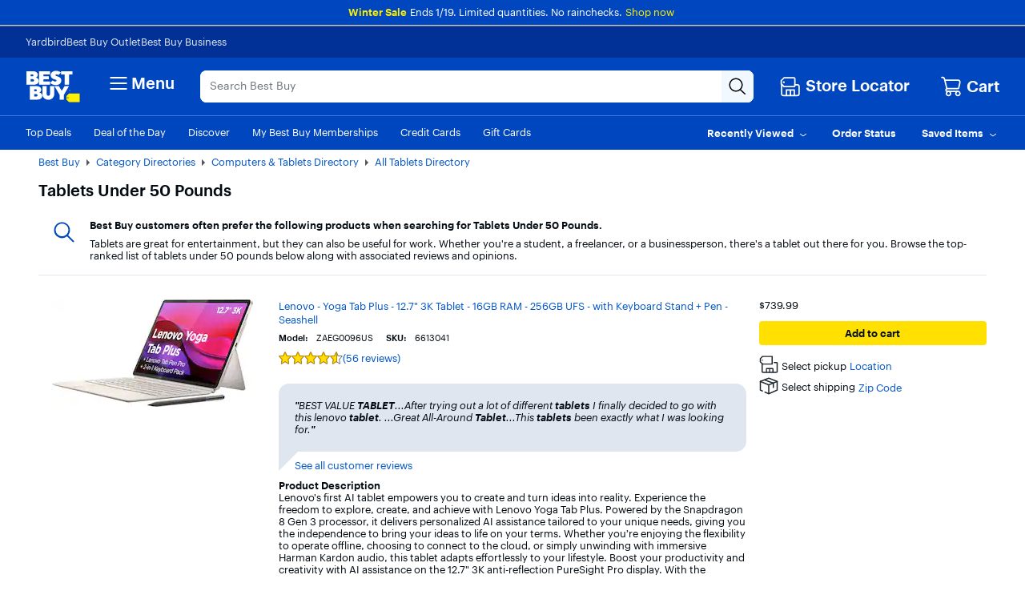

--- FILE ---
content_type: application/javascript
request_url: https://www.bestbuy.com/wkLflLa1GRgx-/bIi/rDmudm5xAKU/3DE1SGuDuNJ9wrcE/MzUAAg/Z2M/QTCVGFAgC
body_size: 167937
content:
(function(){if(typeof Array.prototype.entries!=='function'){Object.defineProperty(Array.prototype,'entries',{value:function(){var index=0;const array=this;return {next:function(){if(index<array.length){return {value:[index,array[index++]],done:false};}else{return {done:true};}},[Symbol.iterator]:function(){return this;}};},writable:true,configurable:true});}}());(function(){QB();Eqh();sQh();var VG=function(Fs){if(Fs===undefined||Fs==null){return 0;}var pb=Fs["toLowerCase"]()["replace"](/[^a-z]+/gi,'');return pb["length"];};var lq=function(){return Eb.apply(this,[wH,arguments]);};var E3=function(){return C3.apply(this,[Jf,arguments]);};var Z3=function Qs(c2,Vn){'use strict';var bF=Qs;switch(c2){case bO:{var mF=Vn[ZH];var Xj=Vn[mZ];var Cj=Vn[Bf];Vj.push(x3);mF[Xj]=Cj[wq(typeof GQ()[tn(BF)],F2('',[][[]]))?GQ()[tn(cl)](Db,Rq,Hn,KQ):GQ()[tn(Dg)](Yq,dn,Jt,rl(Dk))];Vj.pop();}break;case CB:{return this;}break;case lh:{return this;}break;case Jf:{var OV=Vn[ZH];var Et;Vj.push(Rl);return Et=OV&&Qk(Jl()[tF(TQ)](sG,rr,Os),typeof vp[YF()[ds(TQ)](Iq,It)])&&tt(OV[tt(typeof pj()[Pd(Md)],F2('',[][[]]))?pj()[Pd(Hn)](Gn,cF):pj()[Pd(BF)](AY,WF)],vp[YF()[ds(TQ)].apply(null,[Iq,It])])&&wq(OV,vp[tt(typeof YF()[ds(Zq)],F2('',[][[]]))?YF()[ds(LV)](Qt,xb):YF()[ds(TQ)](Iq,It)][GQ()[tn(S3)](dg,Vg,pV,ft)])?wq(typeof F3()[dR(fg)],F2([],[][[]]))?F3()[dR(Yq)](Zq,tB,Hs):F3()[dR(PF)](FR,pn,nr):typeof OV,Vj.pop(),Et;}break;case IO:{return this;}break;case mZ:{var Ud;Vj.push(Ts);return Ud=Gq()[xr(dj)](Md,Qb,DQ,wj,UF),Vj.pop(),Ud;}break;case GZ:{var l2=Vn[ZH];var IF=Vn[mZ];var R2=Vn[Bf];return l2[IF]=R2;}break;case FD:{var ZG=Vn[ZH];var Kl=Vn[mZ];var Q3=Vn[Bf];Vj.push(hr);try{var n3=Vj.length;var Xx=rl(rl(ZH));var RQ;return RQ=j3(MY,[YF()[ds(Pl)].apply(null,[qL,q3]),YF()[ds(qt)].call(null,sI,NQ),tt(typeof YF()[ds(ft)],F2([],[][[]]))?YF()[ds(LV)](ZR,tV):YF()[ds(rQ)](bm,Xd),ZG.call(Kl,Q3)]),Vj.pop(),RQ;}catch(Dq){Vj.splice(Gs(n3,Dk),Infinity,hr);var XR;return XR=j3(MY,[tt(typeof YF()[ds(db)],'undefined')?YF()[ds(LV)](c3,Wl):YF()[ds(Pl)](qL,q3),pj()[Pd(pk)](fx,Kq),YF()[ds(rQ)](bm,Xd),Dq]),Vj.pop(),XR;}Vj.pop();}break;case nh:{var tk=Vn[ZH];return typeof tk;}break;case OD:{var ck=Vn[ZH];Vj.push(Zb);var xk;return xk=j3(MY,[YF()[ds(Yq)](dK,gq),ck]),Vj.pop(),xk;}break;}};var bd=function(DG,gR){return DG instanceof gR;};var nQ=function(){return ["\x6c\x65\x6e\x67\x74\x68","\x41\x72\x72\x61\x79","\x63\x6f\x6e\x73\x74\x72\x75\x63\x74\x6f\x72","\x6e\x75\x6d\x62\x65\x72"];};var pQ=function(ss,lr){return ss*lr;};var QQ=function Ft(Tx,gr){'use strict';var A2=Ft;switch(Tx){case Ch:{var I2=gr[ZH];Vj.push(Js);var Ug=vp[GQ()[tn(RR)](rl(rl(Dk)),m0,Yb,Yq)](I2);var QF=[];for(var St in Ug)QF[YF()[ds(Dk)](OB,Dg)](St);QF[pj()[Pd(dg)](Pm,Db)]();var rs;return rs=function PR(){Vj.push(pn);for(;QF[F3()[dR(BF)](BF,w3,rl({}))];){var Ol=QF[F3()[dR(Dr)].apply(null,[wR,Q0,rl(rl({}))])]();if(M3(Ol,Ug)){var T3;return PR[GQ()[tn(cl)](Wj,Nk,Hn,rl([]))]=Ol,PR[GQ()[tn(Vq)](nr,xl,GV,rl({}))]=rl(sb[fg]),Vj.pop(),T3=PR,T3;}}PR[GQ()[tn(Vq)](kF,xl,GV,Wj)]=rl(sb[S3]);var Ml;return Vj.pop(),Ml=PR,Ml;},Vj.pop(),rs;}break;case hx:{Vj.push(Zl);this[GQ()[tn(Vq)](rG,ZZ,GV,qV)]=rl(BF);var Rk=this[tt(typeof Ng()[vj(Pl)],F2(GQ()[tn(Dk)](Dr,FB,pk,rl({})),[][[]]))?Ng()[vj(jF)].apply(null,[jV,DV,YQ,xj]):Ng()[vj(Dg)].call(null,dk,OQ,ZF,Dg)][sb[S3]][lg()[QR(cl)](dF,Dg,Hs,OQ)];if(tt(pj()[Pd(pk)].apply(null,[Em,Kq]),Rk[YF()[ds(Pl)](Zm,q3)]))throw Rk[YF()[ds(rQ)](fL,Xd)];var Ur;return Ur=this[GQ()[tn(vV)].apply(null,[rl(rl(BF)),Jx,PF,Ll])],Vj.pop(),Ur;}break;case wH:{var Mb=gr[ZH];var cG;Vj.push(LG);return cG=Mb&&Qk(wq(typeof Jl()[tF(sq)],F2([],[][[]]))?Jl()[tF(TQ)].apply(null,[sG,rt,JY]):Jl()[tF(Sg)](G3,Dr,nF),typeof vp[YF()[ds(TQ)].call(null,ZQ,It)])&&tt(Mb[pj()[Pd(BF)].call(null,VZ,WF)],vp[YF()[ds(TQ)].call(null,ZQ,It)])&&wq(Mb,vp[YF()[ds(TQ)](ZQ,It)][GQ()[tn(S3)](gQ,vs,pV,xn)])?F3()[dR(Yq)].call(null,Zq,EY,rl(Dk)):typeof Mb,Vj.pop(),cG;}break;case FD:{var Rb=gr[ZH];return typeof Rb;}break;case nh:{var gg=gr[ZH];var Hj=gr[mZ];var Jb=gr[Bf];Vj.push(Dt);gg[Hj]=Jb[GQ()[tn(cl)](rl(rl(BF)),Lm,Hn,fb)];Vj.pop();}break;case sf:{var zt=gr[ZH];var vF=gr[mZ];var cQ=gr[Bf];return zt[vF]=cQ;}break;case VJ:{var pg=gr[ZH];var Bg=gr[mZ];var bs=gr[Bf];Vj.push(EV);try{var Fq=Vj.length;var sw=rl([]);var YT;return YT=j3(MY,[YF()[ds(Pl)](t8,q3),YF()[ds(qt)](J5,NQ),YF()[ds(rQ)].call(null,JE,Xd),pg.call(Bg,bs)]),Vj.pop(),YT;}catch(RU){Vj.splice(Gs(Fq,Dk),Infinity,EV);var LW;return LW=j3(MY,[wq(typeof YF()[ds(R5)],'undefined')?YF()[ds(Pl)](t8,q3):YF()[ds(LV)](XS,F7),pj()[Pd(pk)].call(null,xV,Kq),YF()[ds(rQ)](JE,Xd),RU]),Vj.pop(),LW;}Vj.pop();}break;case lO:{return this;}break;case wB:{var z5=gr[ZH];var Tz;Vj.push(s8);return Tz=j3(MY,[YF()[ds(Yq)](wl,gq),z5]),Vj.pop(),Tz;}break;case GZ:{return this;}break;}};var M9=function(O8,R4){return O8&R4;};var Bz=function(){return vp["Math"]["floor"](vp["Math"]["random"]()*100000+10000);};var bc=function(zU,YP){var B6=vp["Math"]["round"](vp["Math"]["random"]()*(YP-zU)+zU);return B6;};var rA=function(){return ["D-F)QJWB","s\nA","+O\\1YH","WN#S","KD",":OR\x00","=SR\x00\x00M\"","F]_<\r3KT","_\tYm]H-\"&","_;!","\x00U","o,Cvh\f","Y\f[W_","\fW","\t\x40#LL0S\f]K\x40","q}^&q","\x3fj","PAE","\fOAX\r6CI\'","`L","OE\rB2O[bNKBF\f!rH^EB(\x00F V[","]Q^-<","EPK","E#OoZ[^=KA","^]","]\fKUM<\vOT","A\'JP\bP","B","tlh j%o","Z6]M","TTL(SL","6X","TL:H\x00JO","F6TJ","+;C_<","nO","F\fW\'BE\'","(AD\'","]\t\vD3AN\'","\"6IS\rEb%RF ]","X1J+EF7HRyZ[Z-","Wv","B\\","AH-","\'LZpLH\x3fI\x07td`>","G\r","A\'!C\\\x07F","V\rw#LL/YJfWM, `^$V2OY-O","]ZE.","WB=7TP\n\tF","EC\x3fUf","H NH","\fUm\\X","U\rJ%Em#H\x00","[!","Z\f_ZmX)5CE","UZ\'NY\rK","%N\x00VKV","aY2PhWaI<\"","OLF;=","4EN+S","\"eu-#dic\tp,v/~c~7\x07pf0<y\'BJ&Y\x07_\bGXG$<IAP2U_5DBP\x00|Vd\tQN\f{","+>JT\f6F*EG+I\f","\n]zI)OK\r)J+I]","F0E[1Y","\x00=HWV4AK.Y","4IR","]\tB","_M<\x00:CB","P_\t\x40","F#M","B\x3f","Y*S].[_N-","k\\DE+IC\x00Q","[\'QN","AUZZC,","Z0_","\'X","[\\O<\n=H\x40F2\x00\x00}_VK\\X\n<B^Mn|\x00k=CHr\\\f3P/H9x(A]+JAVI>\tz_H8;","OLAX\'7","5E]\vR]XS\x40","|\fq k+kvs&b~::tbn","AQY%<R","SSWB^-!","P#NZ-N%YO","\\\x07P#DF5R","\fS","$Q!UD\'RK","_\r","B!Eq","J_","AO:\n\"R","Tq","<\nV%Hl4YL",")3PPH5O3G+RA\n\x40H]^h-ga!Ea4O^1YK","W\tMWy*","W\'R]O","*DZ","E^)","\\C\x3f","ai&r","P-IY","RF/U]","zVZ[C&"," A\x40.Yy\\s\\\n1M^","<%CS\fJ0E[IOOB\\-\x07",":\\\x00","O$P","UG","KZ\x07B\x00","\v&RAR9\f","^-;UE\rs4O]-_T(O\\H$ ","XM>HP\n\tF\"","BI:;UB\nM5","#u3\'$\x3fSDla}#(\x3fvZ H(]%`(z\\\x40","G#J\b_Z]^","\tQ","A!7rH\x00P","IG$","Z","8!UF\x07G","\"pP6W4","nB","FG","~UR","e\rWNJ-XJ","\t\tO","<M","b","\"JD\fM5lL,[P","N:\f%UT","KAX!3RT","2S\bVK\x40H\'<","P6A^,","b\"OK\'} u$KFI+","A\\_<\'EE\x07","RC)L%","\nYtjYJ#A\\B-\x00&O^","\vL\"Eg#Q","S)R]",") gA<\fN#R","[\tZK","DL.H\x00a","B\r\vG\vEZ1]]","KZ\x07B","PM\'","\nM#","Q5E`,H","\\]H=\x00&","[:","OG)YM","2M+O","\\Q","5TH0H5JMYE&","k-#J","\rB5o^,lWK\x40X1","[\x00U\rO","[MmM,\fV^\tM AtL\x07[:b_O.\ruH\x07L*","I"];};var S9=function lW(Lw,lE){var p9=lW;var B9=G5(new Number(A),f5);var WE=B9;B9.set(Lw);for(Lw;WE+Lw!=vK;Lw){switch(WE+Lw){case vH:{var N8=function(g5){Vj.push(AP);if(NS[g5]){var FM;return FM=NS[g5][F3()[dR(cl)](RS,Mk,S3)],Vj.pop(),FM;}var pW=NS[g5]=j3(MY,[pj()[Pd(S3)](Mn,JA),g5,Jl()[tF(GC)](Pl,rl(Dk),Lm),rl(rl(ZH)),F3()[dR(cl)](RS,Mk,rl([])),{}]);BT[g5].call(pW[F3()[dR(cl)](RS,Mk,It)],pW,pW[F3()[dR(cl)](RS,Mk,rl({}))],N8);pW[wq(typeof Jl()[tF(PF)],F2('',[][[]]))?Jl()[tF(GC)](Pl,Cw,Lm):Jl()[tF(Sg)](rC,Xd,wE)]=rl(rl({}));var HA;return HA=pW[F3()[dR(cl)].apply(null,[RS,Mk,Sg])],Vj.pop(),HA;};Lw-=zN;}break;case JN:{Lw+=P0;var V8;return Vj.pop(),V8=dP,V8;}break;case VL:{N8[tt(typeof GQ()[tn(PF)],F2([],[][[]]))?GQ()[tn(Dg)](A7,Lc,YA,wR):GQ()[tn(dj)].call(null,RR,HE,rQ,jF)]=function(n6,DS){return lW.apply(this,[kY,arguments]);};N8[GQ()[tn(TQ)](QP,sU,jW,Dr)]=GQ()[tn(Dk)].apply(null,[rr,Yk,pk,rl(Dk)]);var hC;Lw-=hK;return hC=N8(N8[tt(typeof YF()[ds(cl)],'undefined')?YF()[ds(LV)].call(null,n9,V4):YF()[ds(Kq)](EW,S3)]=sb[fg]),Vj.pop(),hC;}break;case LY:{var NS={};Vj.push(sU);N8[YF()[ds(RR)].apply(null,[dE,wz])]=BT;Lw+=tO;N8[tt(typeof F3()[dR(cl)],F2('',[][[]]))?F3()[dR(PF)].apply(null,[sz,QA,fb]):F3()[dR(TQ)].call(null,EV,lQ,fw)]=NS;N8[F3()[dR(rG)](H4,l3,Dr)]=function(K6,Z8,M6){Vj.push(LG);if(rl(N8[GQ()[tn(dj)](rl(Dk),F6,rQ,KA)](K6,Z8))){vp[GQ()[tn(RR)](rl(rl(BF)),OR,Yb,Dk)][F3()[dR(IP)].call(null,VW,Qd,dg)](K6,Z8,j3(MY,[pj()[Pd(GC)](XU,fw),rl(rl({})),F3()[dR(Kq)](WF,Aw,rl(rl({}))),M6]));}Vj.pop();};}break;case ZL:{Lw+=sO;N8[YF()[ds(cl)](wP,Sc)]=function(b6){return lW.apply(this,[JN,arguments]);};}break;case Z0:{vp[F3()[dR(dj)].call(null,vV,vb,OQ)][F3()[dR(wj)].call(null,HC,AN,fg)]=function(Iz){Vj.push(N9);var tP=GQ()[tn(Dk)].apply(null,[q9,nJ,pk,S8]);var LU=pj()[Pd(TQ)](Nr,TS);var L6=vp[YF()[ds(dj)](bG,VU)](Iz);for(var d9,J6,YM=BF,nE=LU;L6[tt(typeof GQ()[tn(wj)],F2([],[][[]]))?GQ()[tn(Dg)](RR,Pw,nT,Xd):GQ()[tn(fg)](Iw,gs,xn,D7)](SS(YM,BF))||(nE=GQ()[tn(IP)].call(null,Kq,Nz,EU,m5),f9(YM,Dk));tP+=nE[GQ()[tn(fg)](fw,gs,xn,Db)](M9(r9,TM(d9,Gs(HB[Jl()[tF(IP)](nw,rl(BF),dE)](),pQ(f9(YM,Dk),jF)))))){J6=L6[pj()[Pd(rG)](bb,jF)](YM+=hE(fg,S3));if(rT(J6,fS)){throw new vU(HM()[cW(Dk)](DV,DV,H9,rl(Dk),Iw));}d9=SS(Dw(d9,jF),J6);}var G7;return Vj.pop(),G7=tP,G7;};Lw+=YL;}break;case gI:{N8[Jl()[tF(cl)](cl,D7,AG)]=function(EC){Vj.push(vw);var v4=EC&&EC[F3()[dR(UF)].apply(null,[rG,PG,r9])]?function XW(){Vj.push(vV);var ST;return ST=EC[YF()[ds(rG)](nC,Jz)],Vj.pop(),ST;}:function JC(){return EC;};N8[F3()[dR(rG)].apply(null,[H4,Tt,rl([])])](v4,tt(typeof YF()[ds(GC)],F2('',[][[]]))?YF()[ds(LV)](xz,s9):YF()[ds(IP)](Tl,Tn),v4);var NW;return Vj.pop(),NW=v4,NW;};Lw+=Df;}break;case HN:{Lw-=fY;return Vj.pop(),tW=sW[Gw],tW;}break;case fh:{E3.lL=fT[N7];C3.call(this,Bf,[eS1_xor_0_memo_array_init()]);return '';}break;case pp:{for(var h8=Dk;bC(h8,lE[F3()[dR(BF)].apply(null,[BF,dO,IP])]);h8++){var K8=lE[h8];if(wq(K8,null)&&wq(K8,undefined)){for(var qz in K8){if(vp[wq(typeof GQ()[tn(RR)],F2('',[][[]]))?GQ()[tn(RR)].apply(null,[rl(rl(BF)),Bk,Yb,DV]):GQ()[tn(Dg)](IP,DU,DC,q9)][GQ()[tn(S3)].apply(null,[Xd,BA,pV,xn])][wq(typeof pj()[Pd(Dk)],'undefined')?pj()[Pd(db)].apply(null,[nt,DC]):pj()[Pd(Hn)](hA,R9)].call(K8,qz)){dP[qz]=K8[qz];}}}}Lw-=N0;}break;case VY:{Lw-=vx;Vj.pop();}break;case cD:{(function(){return lW.apply(this,[FZ,arguments]);}());Lw-=AI;Vj.pop();}break;case L0:{Vj.push(zw);var Fw=lE;Lw-=MB;var rM=Fw[BF];for(var K9=Dk;bC(K9,Fw[F3()[dR(BF)].apply(null,[BF,FC,r9])]);K9+=PF){rM[Fw[K9]]=Fw[F2(K9,Dk)];}Vj.pop();}break;case Zp:{N8[pj()[Pd(jF)].call(null,cC,L4)]=function(NP,kE){if(M9(kE,Dk))NP=N8(NP);Vj.push(jV);if(M9(kE,sb[Dk])){var T9;return Vj.pop(),T9=NP,T9;}if(M9(kE,S3)&&tt(typeof NP,Ng()[vj(BF)](OC,Sw,IS,Sg))&&NP&&NP[F3()[dR(UF)](rG,CQ,rl(rl([])))]){var QM;return Vj.pop(),QM=NP,QM;}var Nc=vp[GQ()[tn(RR)].apply(null,[jF,Sk,Yb,ZU])][F3()[dR(RS)].apply(null,[Tn,zG,rl(rl([]))])](null);N8[YF()[ds(cl)](Fg,Sc)](Nc);vp[GQ()[tn(RR)](Dg,Sk,Yb,q9)][F3()[dR(IP)](VW,As,vS)](Nc,wq(typeof YF()[ds(PF)],'undefined')?YF()[ds(rG)](QV,Jz):YF()[ds(LV)](OU,qS),j3(MY,[pj()[Pd(GC)](OA,fw),rl(rl([])),tt(typeof GQ()[tn(Dk)],F2('',[][[]]))?GQ()[tn(Dg)](Xd,dw,IM,K5):GQ()[tn(cl)].call(null,rl(BF),gV,Hn,KQ),NP]));if(M9(kE,sb[PF])&&pT(typeof NP,Ng()[vj(Dk)].apply(null,[jP,Ew,LV,Sg])))for(var rS in NP)N8[F3()[dR(rG)].apply(null,[H4,K3,rl(rl(BF))])](Nc,rS,function(S6){return NP[S6];}.bind(null,rS));var O5;return Vj.pop(),O5=Nc,O5;};Lw-=vK;}break;case Xh:{var b6=lE[ZH];Vj.push(pV);if(wq(typeof vp[YF()[ds(TQ)](R5,It)],Jl()[tF(db)](RR,BF,KM))&&vp[YF()[ds(TQ)](R5,It)][Jl()[tF(dj)].call(null,Q4,dj,B8)]){vp[GQ()[tn(RR)].call(null,KW,Ec,Yb,sG)][F3()[dR(IP)](VW,L9,Zq)](b6,vp[YF()[ds(TQ)].call(null,R5,It)][Jl()[tF(dj)](Q4,nr,B8)],j3(MY,[GQ()[tn(cl)](jA,G4,Hn,rl(BF)),Jl()[tF(RR)](IA,db,Y4)]));}vp[GQ()[tn(RR)].call(null,K5,Ec,Yb,wW)][F3()[dR(IP)](VW,L9,Xd)](b6,F3()[dR(UF)](rG,B4,IU),j3(MY,[GQ()[tn(cl)](fC,G4,Hn,Iw),rl(rl([]))]));Vj.pop();Lw-=Vh;}break;case AB:{var n6=lE[ZH];var DS=lE[mZ];var D8;Vj.push(fP);return D8=vp[GQ()[tn(RR)].apply(null,[UF,mP,Yb,Hn])][GQ()[tn(S3)](wR,HS,pV,nr)][pj()[Pd(db)](Qt,DC)].call(n6,DS),Vj.pop(),D8;}break;case PN:{Lw+=OL;var BT=lE[ZH];}break;case JI:{var OP=lE[ZH];var zc=lE[mZ];Vj.push(lU);Lw+=rK;if(tt(OP,null)||tt(OP,undefined)){throw new (vp[tt(typeof lg()[QR(Dk)],'undefined')?lg()[QR(PF)].call(null,LG,Y9,GV,xc):lg()[QR(BF)](VF,db,Dk,X9)])(Jl()[tF(rG)].apply(null,[rr,DQ,jg]));}var dP=vp[GQ()[tn(RR)](qt,Bk,Yb,rl(BF))](OP);}break;case lp:{var OS=lE[ZH];Vj.push(bW);this[wq(typeof GQ()[tn(jF)],'undefined')?GQ()[tn(rG)].call(null,Dk,jJ,DV,wR):GQ()[tn(Dg)].call(null,D7,c7,SE,qU)]=OS;Lw-=IY;Vj.pop();}break;case Oh:{var vU=function(OS){return lW.apply(this,[NK,arguments]);};Vj.push(H8);Lw-=Yx;if(tt(typeof vp[F3()[dR(wj)](HC,AN,xC)],Jl()[tF(TQ)](sG,pV,ng))){var WU;return Vj.pop(),WU=rl(mZ),WU;}vU[GQ()[tn(S3)](cl,Hg,pV,ft)]=new (vp[HM()[cW(BF)](GC,EV,qG,fC,TT)])();vU[wq(typeof GQ()[tn(db)],F2([],[][[]]))?GQ()[tn(S3)].call(null,EV,Hg,pV,h9):GQ()[tn(Dg)].apply(null,[zM,qA,c8,Db])][pj()[Pd(cl)](EG,Yq)]=Ng()[vj(fg)].apply(null,[Pq,KA,S5,wj]);}break;case FD:{var L8=lE[ZH];var xE=lE[mZ];Vj.push(Tc);if(wq(typeof vp[GQ()[tn(RR)](Ew,O7,Yb,rl({}))][YF()[ds(UF)](Sq,n4)],Jl()[tF(TQ)](sG,rQ,t5))){vp[GQ()[tn(RR)].call(null,Q4,O7,Yb,H4)][F3()[dR(IP)](VW,J3,rl([]))](vp[GQ()[tn(RR)].call(null,Md,O7,Yb,rr)],tt(typeof YF()[ds(TQ)],'undefined')?YF()[ds(LV)].call(null,Uz,x6):YF()[ds(UF)](Sq,n4),j3(MY,[GQ()[tn(cl)].call(null,rl([]),P4,Hn,KQ),function(OP,zc){return lW.apply(this,[lh,arguments]);},pj()[Pd(dj)](XT,rQ),rl(ZH),pj()[Pd(RR)](Wl,K5),rl(rl([]))]));}Lw+=nh;}break;case gO:{var sW=lE[ZH];var Gw=lE[mZ];var C7=lE[Bf];Vj.push(Xc);vp[wq(typeof GQ()[tn(UF)],F2('',[][[]]))?GQ()[tn(RR)].call(null,W4,Mn,Yb,rr):GQ()[tn(Dg)].call(null,KA,d6,FA,db)][tt(typeof F3()[dR(wj)],'undefined')?F3()[dR(PF)](jV,PE,rQ):F3()[dR(IP)].apply(null,[VW,hd,rt])](sW,Gw,j3(MY,[GQ()[tn(cl)](Zq,Y5,Hn,m5),C7,pj()[Pd(GC)](xP,fw),rl(BF),pj()[Pd(RR)](gj,K5),rl(BF),pj()[Pd(dj)](XU,rQ),rl(HB[F3()[dR(dg)].call(null,fC,B7,Sg)]())]));Lw-=bH;var tW;}break;}}};var rT=function(k6,nU){return k6>nU;};var W5=function j9(j4,UE){var vA=j9;do{switch(j4){case cf:{bA=Vq+fg*HC-Sg+GC;SM=S3*HC*Dk+Sg-db;Kz=jF*HC+Vq+S3+GC;HW=HC*fg-GC-LV;E4=PF*Dg*LV*fg;j4=n0;}break;case Hh:{VM=db*HC-Dk+Vq+Dg;ET=GC+jF*HC-db*S3;j4=PZ;C9=HC*Dg-PF-Vq-fg;t7=Sg+jF*Dk*HC+PF;}break;case OJ:{j4=I0;while(z6(pw,BF)){var rc=f9(Gs(F2(pw,cM),Vj[Gs(Vj.length,Dk)]),zS.length);var U6=ZP(CW,pw);var bE=ZP(zS,rc);D5+=hM(A,[M9(SS(NE(U6),NE(bE)),SS(U6,bE))]);pw--;}}break;case jf:{s7=PF*LV*db*fg-Dk;An=jF*HC+Vq-GC+Sg;b4=Dg*GC+HC*jF*Dk;Q9=Vq*jF-Sg-GC-fg;j4+=EL;Q5=GC+Sg*Vq+PF*jF;w5=LV*Dk-PF+HC*GC;}break;case GN:{Z6=fg*Vq*S3+HC*Dk;j4=Z;v5=fg*Dk*HC;z7=HC*LV-Dk+Dg+Vq;QW=fg*S3*Sg*db-PF;}break;case EJ:{j4+=Mf;for(var UU=BF;bC(UU,kT.length);UU++){var D4=ZP(kT,UU);var hW=ZP(n8.MN,O9++);fE+=hM(A,[M9(SS(NE(D4),NE(hW)),SS(D4,hW))]);}}break;case fZ:{H8=Dg*HC-fg+Dk;bW=Dg*HC-Dk+fg-LV;N9=HC*Sg-db-Dg;MW=HC*db+S3+Sg+Dg;j4=zx;LS=HC*LV+Dk+Sg+db;jP=db*fg*LV*GC-PF;bS=Sg*Dg+db+HC*jF;Nz=LV*db*Dg-Sg-fg;}break;case Ux:{Sw=LV*S3+jF-db+fg;cl=GC*Sg-fg*LV+S3;j4+=zY;xC=LV+Vq-Dk-S3+jF;pk=db*S3-jF-LV+Dg;H4=jF*Dg-Dk-GC*db;Kq=S3*GC-PF-Dk;RR=Dk*Dg+PF*GC-jF;}break;case XH:{Vc=db+Dk+LV+jF*HC;lc=Vq*Dk+GC*HC-S3;r7=db+PF*Dg*Vq-jF;WS=HC*LV+db+jF*Sg;hP=HC*db-LV+S3;YQ=HC*LV-S3-Dg+GC;j4=cD;}break;case LY:{Rz=Vq-Dg*Sg+jF*HC;LC=LV+jF*PF*Dg-S3;j4=SL;EV=GC*LV*PF-Dg*fg;vS=fg*S3+Dg*Sg-PF;}break;case px:{En=fg+HC*jF;j4=np;lT=db*Vq+S3-LV;pS=S3*PF*GC*db;dT=db*HC-GC*fg-S3;cU=Sg*jF*Dg+LV-Dk;E7=Dg*fg*PF*db+GC;Uc=db*S3*jF*PF+Dg;ZS=Dk+Vq+jF*HC-fg;}break;case SL:{A7=Dg*LV+Dk+jF;BE=Vq*PF-Sg+jF;j4+=XL;TS=S3*jF+Dk-GC+Vq;ft=Vq*fg-jF;K4=Dg*db-S3+LV;Cw=Dg*GC+Vq-fg+Dk;r9=PF+Dk+LV*jF+S3;}break;case YJ:{FU=HC+Sg+jF*S3*GC;GV=LV+PF*fg+jF*db;jU=Vq+S3*Dg+jF+GC;fC=db*jF+fg*Dk*GC;H5=db*Vq*PF+Dg*fg;j4=SZ;U8=Sg*HC-jF*Dk;}break;case gJ:{cw=Vq*S3*GC;Gc=Dg*fg-jF+Vq*db;tU=fg*S3*jF*Dg-LV;RW=PF+jF+HC*db;j4+=FN;Hw=GC*Dg*db+Vq-jF;XE=fg*LV+HC*GC-Sg;}break;case rm:{h9=S3+GC-fg+Dg*Sg;rr=jF+GC*Dk*S3-fg;D7=db*LV-Sg*PF-Dk;xn=GC+jF-S3+Vq+Dg;wW=PF+GC+db+jF+fg;j4=LY;AW=Dg*db*fg+HC*GC;gq=Dg-S3+Sg*db-Dk;}break;case SJ:{j4+=j0;Ic=Dk+S3*HC+GC+db;gM=LV-jF+fg*HC+db;UM=HC*GC-Dk-S3;JS=Dk+HC*db+LV+Sg;}break;case Nf:{bz=GC+HC+jF*Sg*S3;j4=hD;cC=Dg+GC*HC-S3;dA=Dk+fg*Sg+HC*db;GU=Sg*HC+PF*S3;t4=Vq*Dg-GC*db-jF;Xn=PF*Vq*LV-Sg;}break;case rx:{GW=Dg*jF*db+Dk;Wn=PF*Vq+db*HC-jF;nW=Sg+LV+HC*jF-Vq;gT=db*HC-jF-LV+Sg;PE=PF+jF-LV+Vq*Dg;q3=HC+Dg+jF*GC-db;Xw=jF*S3+LV*PF*Dg;j4+=QZ;p4=LV*Vq*fg-GC*Sg;}break;case JB:{C4=fg*HC-jF-Sg+db;SC=db*HC-S3+GC;lA=HC*jF+Dk-Dg*LV;Jc=GC*LV*Dk*jF;Vw=db*GC-jF+Sg*Vq;j4=kf;sM=PF+Dg*jF*db-S3;Oc=LV*HC-GC*db+PF;Q6=PF*jF*Vq+fg+LV;}break;case BY:{q8=jF+Vq*db-HC-fg;I4=GC*Sg*Vq+fg-db;l7=Dk*db+HC+Vq*LV;rW=LV*HC-Dg-GC;Yw=Sg-PF+jF*db*GC;j4+=bO;Zz=jF*db-PF+LV*Vq;}break;case c0:{CS=Vq+Sg-db+HC-jF;Dz=LV*db*Dg+S3-HC;E9=GC+db*Dk*HC+Vq;j4-=Yf;C8=LV*PF-S3+Dg*jF;r6=GC-LV+jF+db*HC;}break;case I0:{j4=pp;return j9(gI,[D5]);}break;case X0:{KS=Dg*Vq*fg-S3+LV;j4=PB;H7=HC*S3+db+LV+Dg;Q8=Sg*db*GC+Dk-S3;b7=Dg*Vq-jF;}break;case wp:{n9=Dk+fg*GC*PF*Vq;V4=LV*HC+S3*Vq-Dg;O7=HC*jF-GC-Dg-Sg;t5=LV*HC+S3*db-fg;Uz=Dg*Sg*LV+Vq+PF;j4+=qZ;P4=PF-Sg-fg+LV*HC;X9=LV+jF+fg+db*Vq;}break;case hx:{k9=Sg+GC*Dg*jF;gP=Dk-Dg*S3+db*HC;j4+=Nh;ww=PF*Dg*S3*db+LV;LT=jF*Dg*db+Vq+GC;}break;case J:{j4=KI;MS=Dg*Vq+db*LV;DM=S3*Dk+Vq*GC*Sg;ES=jF*HC-Dk-GC-LV;wT=fg-jF+Dg*db*S3;Cc=Dk*LV*HC+db-Sg;d4=Sg*fg*Vq-HC;I5=Sg*HC-Vq-GC+db;pM=Vq*Dg*PF*Dk+GC;}break;case kN:{j4+=wN;k5=db*HC-S3+Dk-jF;c5=Vq-Dg+HC*jF;pE=Sg*S3*Vq-HC+fg;fA=Dk+PF*fg*HC+jF;}break;case O:{M4=HC*Sg-db-fg;j4=P;PC=Sg+fg*LV*Vq+Dk;AS=S3+Vq*Sg+GC*jF;R6=GC-Dg+jF*LV*Sg;zT=PF*jF*Sg*Dg*Dk;}break;case FN:{PU=db*LV*Sg*PF*Dk;J5=db+LV+Dg*jF*fg;Ez=HC*PF+Dk+fg;j4=JB;B8=jF+GC+HC+Dg*db;DA=LV*HC-db+Dg;mw=HC+PF*LV*jF*Sg;g9=Sg*db*Dg-Dk+Vq;Pc=Sg*HC-db*Vq*Dk;}break;case hZ:{zM=PF*GC+S3*LV+Sg;Yq=LV*jF-Sg-fg-Dg;RS=Sg+db+jF-S3;dj=Dg-S3-PF+LV;j4=Ux;Xd=Dg*PF+S3;}break;case L:{R8=Vq*LV-GC*Dk-PF;Z9=fg+Dg*db*Sg+Vq;j4-=tZ;v8=HC*Sg-fg*GC;c7=HC*S3*PF+jF*db;}break;case hY:{sE=GC*HC-db-PF+Vq;tT=GC-Vq+HC*LV+S3;Zb=Dk*HC*LV+PF+Vq;GE=HC*jF+GC+fg+Vq;Ts=fg+HC+Vq*S3-Dg;Js=db*HC-fg*jF-Dg;pn=Vq-fg+Dk-PF+HC;j4=gJ;PW=Dk+LV*HC-Vq+PF;}break;case pB:{LA=TU+Md+CT-HP+lz-W9;j4=WB;kS=db*HC-S3+LV*Dg;P6=db*LV*jF-Sg+Vq;gE=GC*S3+jF*Vq+fg;N6=HC*Sg+LV-S3+db;}break;case tK:{DT=Sg*S3*Dk*jF+HC;Hc=HC*PF*GC+db-Vq;KT=db*HC-Vq-jF-S3;kU=S3+HC*jF-LV-Sg;cS=Dk*Dg*S3*GC;j4=sZ;AE=db*Vq+S3*PF*jF;}break;case jp:{FW=GC*Sg+db*Vq;Rc=jF*HC+PF*Sg*GC;j4=FN;tw=LV+Vq*GC+Sg;f8=Vq-LV+Sg*HC-db;}break;case q:{Y8=fg+Dg*LV*db;m6=Sg*HC+Vq+Dg*Dk;j4+=gK;l4=GC+Vq-fg+HC*db;ZW=Vq*S3-LV+Sg*HC;Tw=Dg*S3*PF*jF-Dk;}break;case RI:{EP=db-GC+S3*LV*Dg;gz=Sg*Dg*jF+S3*HC;Bw=Sg+HC*PF*S3+db;A8=fg*Sg*Vq-Dg-db;j4=QK;Kc=Dk-LV*db+HC*jF;}break;case PZ:{j4-=lD;Fc=jF*HC-S3-PF-Dg;r8=Vq*Dg+HC+LV-db;Y7=LV*Dg*jF-PF-HC;wc=jF*HC-db+Dk-Sg;JU=Dg*jF+GC+LV*HC;xM=db*HC+LV*fg-Sg;M8=Dg*PF*GC*db-Sg;}break;case Ym:{XM=HC*S3-Sg+fg-Dk;MM=Dk+PF*S3*jF*LV;JT=LV*HC-Dg-Vq-db;UP=S3+Sg*HC+Vq+jF;V9=Sg*Dk*jF*LV+GC;j4=hp;}break;case KY:{j4=Dp;ME=GC-Vq+Dg*Sg*jF;A4=Sg*HC+Dg-S3-db;nM=HC*Dg-jF*Vq*PF;wS=PF*GC*fg*Sg;}break;case Tp:{j4=BO;Az=S3+Sg*HC-PF+db;SW=Vq*jF+HC*GC+LV;AT=db*PF*Vq+Sg-Dg;OW=Vq*db+S3-Sg*jF;ZT=HC*S3*PF-db-fg;FA=Dg+HC*LV-fg-Vq;XU=HC*db-S3-Vq;}break;case dI:{var CW=VA[YS];j4-=zD;var pw=Gs(CW.length,Dk);}break;case hN:{Jw=Dg*jF+PF-Dk+Vq;DQ=db+LV*jF-PF-Sg;qV=jF*Dg+db+fg*PF;Zq=fg*Sg*S3-jF+Dg;T8=LV*Dg+db-GC+PF;j4=SB;m5=Dg+Dk-GC+db*jF;gQ=Dk-Sg+S3*Dg*PF;E8=Vq*db*Dk+HC-fg;}break;case GI:{O6=Dk+PF*fg+HC+db;j4=RL;l9=S3*HC-db;wz=HC+GC+PF*Sg;sS=LV*HC-Dk+fg+Sg;Z4=GC+S3+Dk+HC+jF;L4=fg*jF*GC-Dk;mT=db+jF+LV-S3+HC;IS=LV+Sg+HC+PF*S3;}break;case wD:{if(bC(jw,Zw.length)){do{GQ()[Zw[jw]]=rl(Gs(jw,Dg))?function(){return j3.apply(this,[FD,arguments]);}:function(){var xW=Zw[jw];return function(f4,PS,q6,q4){var m7=x8.apply(null,[q9,PS,q6,pk]);GQ()[xW]=function(){return m7;};return m7;};}();++jw;}while(bC(jw,Zw.length));}j4=pp;}break;case Z:{Mw=Vq+GC*HC+PF;mz=db*GC+HC*S3-jF;zP=Dg+Vq*LV*PF-S3;j4=nK;dn=LV+fg*HC+Sg+jF;qT=GC-Dg+Vq+HC*LV;}break;case nf:{XS=Dg*Vq*PF+GC-Dk;jE=Dg+db*PF*jF*GC;v6=db*HC+Dg*GC-Sg;QE=Vq*LV+db-Dk+HC;v7=Vq*PF*jF-LV-GC;j4=CK;TP=LV*HC+db+jF+GC;T6=S3*PF-Vq+HC*Dg;DE=fg*S3*Vq*PF+db;}break;case n0:{L5=HC*GC+LV+db+Dg;W7=Vq+jF*HC+PF*Dg;G6=fg*Sg*Vq-PF-HC;O4=HC-fg-db+Vq*Dg;j4-=Rm;X6=GC+Vq*jF+S3-Dk;U5=S3*PF*HC+jF+Sg;}break;case XD:{j4=tI;Nk=Vq-fg+GC*LV*Dg;GP=Vq*jF+GC+LV+db;m4=jF*S3*Dg-LV+Dk;GM=fg+HC*Dk*Sg;US=Dk-db+jF*HC-fg;G8=HC*GC-Sg*PF-jF;}break;case IB:{j4+=LK;OM=GC+Sg*jF+HC-Dk;Qc=jF*Dg+Vq*PF+LV;Xz=Dg*PF*jF-Sg;DC=PF*jF*db+LV+S3;Hz=Vq+jF+Sg+HC*db;CE=db+GC*Dg*fg*Dk;Oz=HC*GC+PF+jF*Dk;}break;case hH:{Cz=S3*LV*Dg*PF-Vq;P9=HC*jF+Vq;Yz=HC*GC-db*Dk*PF;lM=HC*LV+Dk+Vq;FT=Vq+Dg*jF*GC;mC=fg*HC-S3-jF-Sg;j4=CY;p6=S3+Dg*LV*db+jF;}break;case nx:{L7=fg*S3-LV+Dg*Vq;kM=Dg*S3-Sg+db*HC;S7=db+Vq*Sg-jF-fg;j4-=gZ;P8=S3*HC+db*Dg-Vq;fW=fg+GC*jF+HC*S3;YW=db*HC+Sg-Dk-PF;NA=Sg*HC+Dg-GC*Vq;GS=S3-Sg-db+Dg*HC;}break;case np:{kP=db*Vq-Dk-Sg*fg;b8=HC*Sg-Vq+Dg-jF;R7=db*PF+Vq+S3*HC;ZM=fg-GC+LV*Sg*db;j4+=Sh;}break;case EH:{Ac=S3*Vq*fg+jF+GC;pz=HC*LV+jF+Sg;T7=HC-Dk+jF*Vq-Dg;YC=LV*fg*Dk*jF*PF;U4=db*HC+fg+Sg;KE=GC*HC-jF-db;j4-=lI;}break;case bx:{U9=GC*HC+Sg*S3;nP=Dk*Sg+db*LV*Dg;j4-=MK;gU=PF*db+Vq*Dg+Dk;lw=fg+HC*GC-Vq+jF;V5=S3*HC-fg-Vq-jF;M7=HC+S3*jF*LV+GC;}break;case dD:{jM=Vq*Sg+GC*LV*S3;j4=FO;sT=Vq*S3*Dk*LV;m9=Dg*Sg*PF*LV-jF;J8=jF+fg*Sg+Vq*LV;Lz=Sg*HC+fg*Dk-Vq;Y6=S3*Vq*fg-jF+HC;}break;case GD:{Gn=Vq*PF*db-fg*S3;j4=jp;UT=LV*fg*db*GC;TT=Sg+jF*Dg-fg+HC;MU=S3*HC-fg-GC;E6=PF*db*Vq-LV+HC;IT=PF-Sg+GC*HC-LV;}break;case j0:{k8=GC+Dg+HC*S3-fg;mM=db*Vq+Sg+Dg*LV;j4=hI;tC=Sg*db*Dg+PF+jF;HU=Vq*Sg-S3-fg+jF;Mc=HC*GC-Dk-jF+Dg;}break;case WJ:{g4=LV+db*Dg*Sg;I7=PF*Vq+HC+LV-db;Q7=fg+HC*LV*Dk+Sg;lP=db-HC+PF*LV*Vq;c9=Vq-Dg+PF*db*jF;j4=gY;}break;case AL:{Sz=HC*Sg-Vq-Dg+fg;F4=Vq*jF+PF*fg;l8=jF*Dg+GC*HC+LV;mA=GC-S3+Dg*db*LV;Ow=jF*S3*LV*PF-Dk;q7=PF-GC+Vq*Dk*LV;MC=Dg*Dk*LV*jF-PF;cc=HC*GC+LV+fg-jF;j4+=cK;}break;case SB:{F6=HC*Dg+Dk+PF-Vq;w9=HC*jF-LV-Dg;wn=fg*GC*Vq-Dk-db;GA=S3*Dg*jF+HC+Vq;N5=db*S3+HC-Sg+fg;j4-=YH;FP=Sg+S3-fg+HC;PP=db+LV-PF*Sg+HC;A9=jF+LV*PF+Sg*HC;}break;case CY:{d7=Dg-S3+db*HC-jF;RP=db+HC*S3+fg*Vq;D9=GC-S3+HC*Dg-Vq;AM=Dk+GC*HC-fg-LV;jC=jF*Vq*PF-Sg*S3;j4-=R0;lS=S3-jF+HC*Sg-LV;}break;case Mx:{j4=tK;A6=db*LV*Sg+HC-Dk;VE=db+jF*HC+S3;qE=GC+Sg*S3*Dg;Wc=Dg*HC-Vq+LV-PF;}break;case LJ:{j4+=ZD;xw=S3*HC+fg+db*LV;QU=HC*S3+Dk-LV-jF;WT=HC*LV+PF*Sg*S3;QA=Dg-Sg+Vq*PF*GC;}break;case VY:{RM=HC*db-GC-S3*LV;kw=HC+jF*db*PF*fg;NT=Sg*Vq*S3-GC*jF;KP=PF*HC+Vq*Dg-LV;qS=fg*Vq*Dg-GC;j4+=Op;Bc=HC-db+PF*GC+Vq;f7=Vq+HC+jF+PF-LV;f6=Vq*GC-jF*fg-S3;}break;case wI:{b9=db+Sg*S3+PF*HC;tM=Vq-Dk+Sg*HC;RC=jF*HC-Dk+Vq+Sg;nF=LV+Dg+GC+Vq*Sg;j4-=RJ;ZE=Dg*jF*LV-PF*db;Zc=HC*Sg-PF*LV+jF;}break;case WB:{nc=Dk-db+Vq*LV+HC;cT=LV+fg-Vq+HC*jF;j4=dD;hz=Vq*jF+Dg-PF-LV;dW=Vq*Dg*fg-jF+GC;JE=LV*jF*fg*Sg-HC;ZR=fg*db*Vq-jF*PF;}break;case TZ:{NC=Dg-Dk+HC*Sg-jF;c8=fg*db+HC*Sg;JP=GC*PF*HC-db+Dk;z4=Dg*HC-Vq+Dk+Sg;OU=HC+db*fg*LV+PF;AC=Vq-GC*S3+PF+HC;Pw=LV+HC*Dg-jF-db;j4-=G0;j8=PF+db*HC+Dg-GC;}break;case QI:{n5=LV+Sg*GC*S3;Z7=LV-fg+S3*Vq-jF;VC=PF*Dg*Sg+LV+S3;j4=KB;vW=Dg*LV+Vq*PF-S3;IE=Dk+LV+jF+Vq*Dg;mW=HC*fg+Sg*db-PF;}break;case vJ:{EM=PF*GC*Sg*db-Dg;LP=LV*Dg*S3-Sg-GC;jz=jF*db*GC-Dk;KC=PF+Sg*HC+Vq-Dk;p5=jF*HC+Vq-Dk-fg;j4=Ex;X8=db*HC-S3-Vq*Dg;xS=Dk+LV*jF*Dg-db;}break;case FO:{j4-=fN;d8=Dk*HC*LV-Sg+fg;ZF=fg+Vq*Sg-S3-db;JW=LV+db+jF*Dg*GC;vP=Dg*Sg*LV+GC-S3;G9=Dk*LV+HC*fg*PF;xT=PF*HC+Sg*Dg*GC;}break;case vN:{j4=rx;dC=LV*Vq+GC*db-PF;VT=sG-JA-rG+w7+dC;x6=fg*HC+db*S3+Vq;LM=HC-PF+Dk+GC*Vq;lC=Vq*GC*fg+Dg-jF;dM=LV+HC*Sg+Vq*db;x7=fg*Vq+HC-S3+Dg;TE=GC*HC-Dg+fg;}break;case fh:{j4+=NI;A5=jF*HC+LV+Dk-PF;mS=S3+Dg*jF*GC+fg;BM=db+Vq*GC*S3-LV;Qw=db*Sg+HC*LV-jF;}break;case Qf:{q5=fg*S3*LV*Dg-Dk;I8=fg+GC*Vq+LV*HC;g8=jF*Dg+HC*Sg-db;Pz=db*HC+Vq-Dg-GC;xA=fg*S3*jF*Sg+LV;j4=tp;xl=HC+Vq*db-Sg*fg;IW=LV*Dg*jF+PF-db;}break;case Xf:{S4=db+S3*Dg+jF*Vq;HT=Dg*Vq+Dk+S3*GC;qc=LV*jF+Sg*HC-db;I6=fg*HC+GC*LV*Dg;qW=GC+Sg+LV*Vq-Dg;c4=jF*HC+PF-db+Dk;j4-=YL;}break;case tp:{xj=PF*Vq*LV+jF;zz=jF+GC*db*LV+HC;j4-=UJ;vM=Vq+LV*Dk*db*Sg;vE=jF*HC+S3+GC*Dk;BW=jF*HC-fg+Dg*Sg;}break;case ZL:{db=LV*fg-Sg*PF;Vq=LV+GC*fg+PF+db;j4=D0;Dg=PF-LV+db+Sg;S3=fg+Dk;jF=LV+GC-S3*Dk;qC=Vq*Dg+fg+S3*jF;BF=+[];QP=fg-LV*Dk+db*S3;}break;case jB:{vC=Vq*fg*PF-Sg*S3;j4-=q;WM=Vq*jF-S3*Dg+fg;bM=db*HC-LV*Vq;tA=PF*HC-Sg*fg+LV;}break;case cO:{Ww=HC-Dg+Vq*S3;QT=Dk*HC*jF+Sg*fg;mU=Dk*Dg+HC*jF+Sg;w3=Dk+Sg-PF+HC*LV;gw=S3*HC+Vq*LV+db;TW=Dk+jF+GC+Sg*Vq;sq=HC+fg-S3+Dg+PF;w4=jF*Vq+fg+Sg;j4=nN;}break;case OL:{j4=tO;r4=fg+Vq*LV+GC-Dk;t9=LV*S3*jF*PF-db;Mz=Dg-PF+S3+HC*LV;dz=Vq*Dg+HC+LV-GC;KM=HC+Dg*GC+fg+S3;Nw=jF*LV*PF+S3+HC;s4=PF*S3*HC+LV-Vq;}break;case hD:{W6=HC+jF+Dg*fg+Dk;r5=LV+fg*GC*Vq+db;UC=PF*Vq*GC*fg-Dg;j4=c0;DV=Sg*jF+PF*S3*GC;D6=PF*fg*Dk*HC+S3;Rl=LV*HC-Dg+PF;Vg=PF+jF*fg+LV*HC;WF=HC+Vq-Dk-S3+LV;}break;case Im:{M5=Dg*db-Dk+fg*HC;w6=Dk+db*LV+GC*HC;qM=LV*db*GC+S3-Dk;FS=db-Vq*jF+HC*Sg;s6=Dk*Sg*HC-Vq+Dg;j4=S0;nS=LV+PF+fg*Dg*db;SU=GC*HC-Vq+PF;}break;case RL:{VU=HC+PF*jF+Dg*GC;j4=QI;NQ=PF+LV+GC+Vq+HC;k4=HC*Dg-fg*LV-Dk;wM=PF*Vq*Dg-Sg;pC=Sg-fg+PF*Dg+HC;v9=HC+jF+db+Dk+Sg;Yb=LV*Dk+HC+db*PF;Wz=Vq-S3*fg+GC+HC;}break;case ZD:{j4=X0;t8=LV*Vq+fg+db+jF;nz=HC*db-LV+Vq;FR=fg+jF+db*HC-Vq;qP=jF*Vq*fg-HC-PF;z8=LV+jF+Sg*Vq+GC;Kw=fg*S3*GC*db;Gz=Sg*jF*db+LV+GC;}break;case fB:{YU=GC*Sg*LV+db-jF;vT=LV*HC+S3*db*Dk;EE=Vq*Dg-LV+S3*GC;rE=Sg+PF*LV+fg*HC;j4+=Ex;kW=Dg*Vq-HC-LV+jF;}break;case P:{DW=PF-Vq+LV+db*HC;j4+=np;hw=db+PF*HC+Dg-Sg;H6=db+Vq+Dg+HC*Sg;zW=HC+fg*Vq+PF-jF;}break;case zx:{gC=jF+HC+fg-Sg+S3;x5=Sg*HC+db*Dg-jF;j4=RY;j7=HC*db-Sg-jF;V7=Dg+Vq*LV+jF+db;Xc=PF*Vq*db+GC-S3;F7=jF*Vq+HC-PF-S3;}break;case xJ:{x3=Vq*Sg-PF*S3+HC;Dc=db*HC-Vq+Sg*Dk;hr=db*HC-GC-Dg*LV;j4-=kp;Dt=jF*S3+LV*HC+Vq;Os=Dk-jF+Vq*Sg*GC;xU=db*Vq*fg-jF;}break;case OD:{Pn=PF+Dg+GC*Vq*S3;Vz=Dg*GC-db+HC*LV;WC=Dk*S3*HC+jF;PT=Dk+Vq+S3*HC-fg;DP=Vq-GC+jF+db*HC;zC=Vq-Sg+db*HC-GC;tE=Vq-db+HC*PF-Dk;j4=zK;}break;case DI:{j4=fZ;LG=PF*HC*S3+Sg*jF;jV=HC*jF-GC+Vq;vw=LV+jF*HC*Dk;fP=jF+Sg*HC+S3*db;Tc=S3+Vq*Dg+HC+jF;lU=Sg+S3*LV*Vq-GC;}break;case JZ:{XP=HC*db-Sg-Dk-jF;NM=LV*jF*Sg+fg*PF;dc=S3*GC*Dg+HC-LV;gc=Vq*fg*db*Dk-LV;C6=PF*HC*S3-Dk-Sg;j4-=OI;mE=S3+jF+HC*GC;}break;case KI:{CM=LV+Vq*Dg+HC*Sg;F5=Vq*jF-Dk-S3*GC;j4=rZ;x4=Vq+LV+HC*jF-GC;bP=HC*Sg*Dk+jF+Vq;tS=Dk+fg+Dg+HC*S3;}break;case RK:{Mn=PF+Sg+S3*LV*Vq;wE=LV+Sg*Vq*PF-jF;dE=LV+db*HC+Dg*Sg;j4-=Ip;sz=jF+db*Dg*Dk+HC;Aw=jF*fg*Vq+Sg*Dg;wP=Dk+db*jF*S3*fg;}break;case tI:{j4+=Op;X5=S3-jF+LV*HC+Vq;QC=S3*LV*db*PF+Dg;SP=db*fg*LV+PF+S3;bU=jF+GC+Dg+HC*db;zn=PF*HC-Dk-GC;W8=LV*HC+Dg*GC+db;}break;case Fm:{MP=Sg*HC+PF+Vq*db;jS=Vq*GC*S3-Sg-Dk;kz=Vq*S3-PF-Dk+HC;bT=HC*db+GC+PF+Dg;Iq=Vq*Sg*S3-jF-db;c3=db*jF+HC*LV+Sg;j4+=Ah;B5=S3+Dg*GC*jF+Dk;}break;case CJ:{kC=GC*Vq+fg-Dk+jF;WW=Dg*LV+HC*Dk+Sg;fU=GC*Vq+S3+jF;IC=HC+db*jF*GC-Vq;j4=Np;m8=PF+Dg*jF-fg+HC;}break;case hI:{j4=xJ;zE=k8+mM+TW-tC-HU+Mc;Z5=HC*jF-GC-LV*Sg;JM=jF*HC-PF*Vq+fg;rz=HC-db+LV+jF+Sg;}break;case pI:{fz=HC*db-Dg*Dk;j4+=TY;s5=Sg+jF+Dg*S3*db;mP=db-LV*S3+Dg*HC;rP=Vq+Dg+HC*LV;K7=LV*HC+Sg*Dk*Dg;pA=Sg+Vq*jF*fg*Dk;Qt=Dk+LV*S3*Vq+jF;}break;case nK:{Rq=Vq+HC*GC+jF;gA=LV+Dg*fg*Sg*PF;dU=S3*HC+Sg*Vq*PF;vz=HC*Sg+jF+LV+Dk;j4=hf;}break;case Sx:{j4-=xh;dF=GC*fg*LV*db+Dk;HE=HC*Sg-fg-Dg*S3;CU=Vq+HC*S3-jF*Dk;Fz=jF+db*LV+S3*HC;}break;case Rp:{j4=VY;T4=S3+Sg*GC*LV*PF;XC=LV*jF+Sg*HC+PF;vc=db*Vq+jF*LV+Dg;cP=Sg+LV*PF*S3*jF;VS=Dg*PF*LV*S3-Sg;C5=jF+db+Dg*Vq*PF;}break;case jI:{j4=cL;TC=db*HC+Vq+S3*PF;wU=db*S3*LV*fg+Dg;Uw=S3+db*LV*jF-GC;WP=LV*db*Dg-GC*Sg;gS=LV+Vq+Sg+GC*HC;OT=jF+Dg*db*Sg+Dk;}break;case hf:{hT=db*Vq-Dk+GC*PF;dS=Sg*HC-fg+GC;fM=Dg*HC-PF+Dk;RE=GC+Dg-Dk+HC*Sg;j4+=jh;ZC=Dk-fg+LV*HC;}break;case Vf:{j6=S3+Dg+HC*jF+GC;j4=HD;p8=fg+jF+Dg+HC*db;QS=PF*HC*fg-db*Dk;X4=Dk-fg*db+Sg*HC;}break;case wh:{j4+=IJ;while(bC(bw,GT.length)){pj()[GT[bw]]=rl(Gs(bw,Hn))?function(){return j3.apply(this,[Op,arguments]);}:function(){var F8=GT[bw];return function(MT,LE){var sC=n8.call(null,MT,LE);pj()[F8]=function(){return sC;};return sC;};}();++bw;}}break;case Dp:{T5=Vq*PF+jF+HC+LV;d5=S3+LV+Sg+Vq*GC;j4=SJ;V6=HC*Sg-Dg*fg+db;cz=Dg*Sg+LV*HC+PF;}break;case WO:{l6=LV+db-GC+Vq+Dk;sG=jF+fg*Dg*PF+Dk;q9=Dg*Dk*db+Sg;pU=fg+Sg+HC+S3*db;Md=Vq*fg+Sg-S3*LV;rQ=PF-jF+Vq+db;ZU=LV+Dk+GC*Sg+Vq;j4+=OD;}break;case QJ:{cn=db*Vq*fg-GC*LV;x9=HC*S3+db*LV;j4-=QD;I9=HC*fg+Sg*jF-S3;l5=LV-Dg*GC+jF*Vq;VP=jF*HC+Sg*db;BU=fg*Dk*Dg+S3*HC;}break;case Of:{j4=vh;N4=fg+GC+PF+HC*jF;b5=fg+PF+HC*Sg+Vq;z9=Vq-Dg*Dk+Sg*HC;G3=Sg-LV+jF*Dg*GC;hS=db*Vq+Sg*jF*GC;jc=Vq*LV*PF+HC-fg;}break;case nN:{k7=HC+db*PF-GC;rC=Dk-Dg+HC*db+PF;j4=j0;E5=jF*HC+S3*Sg;F9=HC*db-Vq-Dk-jF;Rw=LV*S3-jF-Dg+HC;p7=HC*Sg-fg*db;wC=PF*jF+Dg+Sg*HC;BP=HC*Sg+GC+jF;}break;case Ex:{j4=pB;P7=S3*GC*Vq+jF-HC;U7=jF*Vq-LV+db-fg;TU=Sg*LV+GC*Vq*PF;HP=db*S3*LV;lz=HC*LV-db-PF*GC;W9=Vq*jF+GC+Sg;}break;case cL:{FE=HC+Dg*GC+Dk+Vq;ZA=fg+Sg*jF*LV-HC;AU=fg*Sg*S3*Dg;j4=QJ;J7=PF+Sg*jF*db;J4=S3*Vq+HC+PF*jF;}break;case Mh:{pP=LV*HC+S3*fg-Dk;j4=nf;J9=fg+LV*S3*Dk*Vq;sP=Sg+Dg*HC-S3*Vq;KU=jF*HC+Sg*db-Dg;P5=LV*fg*Vq-S3*Dk;cE=jF*HC-Vq;}break;case fH:{It=Sg*GC-Dg+Vq;wj=GC*Dk*S3+fg-PF;j4-=xY;Hn=Sg*Dk-fg+Dg+LV;BS=PF*fg*GC+db*Sg;dg=Dg-Sg-fg+Vq+S3;Tn=jF+Dg-GC+Vq;KW=jF+LV*S3+GC;kF=LV*Sg-PF+Dg+S3;}break;case YK:{j4+=XL;return fE;}break;case df:{BC=Sg*GC+PF+HC+Vq;OC=HC*db+Vq+Sg*Dk;jT=jF+Vq+HC+Dk;qw=HC+GC+LV*Sg*Dg;CC=HC*Dg-Vq+PF;rw=Vq*fg*db-S3*Dg;YE=Vq*PF*jF-db*LV;j4-=zY;NU=Sg*Dg*jF-LV;}break;case PB:{g6=S3*Vq+jF*Sg+GC;c6=Dg+Vq*fg*db+Dk;rU=PF+HC+LV*Vq-GC;Un=Dk+S3*jF*GC*fg;j4-=kJ;Yc=db+HC*jF-S3+Sg;j5=Vq*jF-Dk-db+HC;g7=Vq+HC*S3-GC-db;UW=jF+db-Vq+LV*HC;}break;case Kf:{fb=Vq-fg+LV*Dg-Dk;j4=PY;CP=HC*Dg-PF*fg+Sg;gW=Vq*Dk*LV+GC;qU=jF*db+fg*LV-Dk;n7=HC*Dk+jF*db*PF;N7=HC+LV*Sg-Vq-Dk;}break;case pf:{t6=Vq*fg+jF*S3+db;IA=fg+jF+S3*Vq;CT=jF*Vq-HC-GC*S3;PM=Vq+HC+db+Dk+fg;jW=db+HC+fg*PF+Vq;j4-=Nf;nw=S3+Sg*fg*jF+Dk;RT=LV+HC+PF+Vq+db;hU=Vq*S3*LV-Sg+Dg;}break;case sZ:{OE=Dk+Sg*db*LV+fg;X7=Sg*HC-Vq+PF-LV;j4=J;Qz=Dg*jF*fg+PF+LV;N0m=GC*Sg*jF+HC*PF;OYm=Dk*Sg*GC+fg*HC;Qb=HC*fg+db+GC+PF;}break;case zK:{M1=PF+HC*Dg-Sg;ADm=Sg+Vq*GC+jF*HC;NBm=GC+jF*Vq*Dk-db;Pfm=fg*db*Vq-S3;T0m=LV+Vq*S3*GC*Dk;rIm=HC*LV-db*jF;j4+=CZ;}break;case ff:{mJm=jF*HC+LV-Sg+S3;j4-=wO;kA=HC*jF-Dg-fg*db;wfm=LV+S3*PF*Dk*Vq;ZDm=fg+PF*HC+LV;wA=PF*Vq*Sg-HC-Dg;bX=LV*HC-Dg*Sg*GC;cYm=S3*Sg*Dk*jF;XZm=HC+jF+Vq*db-S3;}break;case ZB:{xZm=HC*PF-S3+db*GC;RDm=fg*HC+Dk+Vq*Sg;j4-=lh;GIm=PF*Vq*Dg+S3-db;DOm=Dk*GC*HC-LV*fg;KIm=PF*Dg+GC*HC*Dk;SZm=Dg*HC-S3-Sg*LV;}break;case sh:{whm=HC*GC+db+jF-S3;j4+=sx;DYm=S3+jF*Dk*Sg*db;ghm=LV-GC*fg+Vq*Sg;RIm=jF-Dg-fg+HC*db;zOm=HC*LV*Dk-Sg+GC;VZm=PF*db*S3*Dg-fg;}break;case RJ:{cvm=Sg*fg*GC*db+Dg;nJm=HC*GC-fg-Dg;lLm=Sg*Vq+db*S3;Omm=Dk*jF*Sg*Dg-S3;RX=HC*db-jF+Vq+S3;j4-=Fm;}break;case hp:{Fmm=Dg*PF*LV*Sg-S3;Fvm=Dg*GC+LV+HC*db;K0m=Sg+Dg-Dk+Vq*db;VHm=LV*fg*GC+Vq*S3;j4+=rO;BJm=LV*Sg+db+Dg*Vq;l0m=db*Dg*LV-S3*Vq;}break;case Hm:{j4=Qf;Kfm=Vq*S3*fg+Sg*Dk;pOm=PF*Vq+db*GC*S3;fYm=Dg+Sg+HC*db*Dk;bOm=Dk*HC*db-S3-jF;xNm=HC*Sg+Vq*GC-Dk;gvm=fg-Sg+PF+Vq*LV;}break;case bN:{Ohm=Sg*Dg*GC+LV;QIm=S3*Vq+Dg*PF+jF;j4-=JB;Mhm=HC*db-Dk+jF*Dg;vhm=S3*Vq*GC-db+jF;n4=HC+Dk+PF*GC*Sg;VW=HC-Sg*fg+jF*Dg;}break;case kf:{j4=Tp;BA=HC*Dg-db*S3-GC;B1=S3+Dk+PF*Vq*jF;rBm=GC*Vq+fg+PF;JIm=GC*fg+HC*LV-jF;}break;case Px:{IM=fg*db+HC*jF;j4=wp;nC=PF*HC+LV*db*Sg;xz=GC*db*S3*PF+Sg;s9=Dg*LV+jF*Vq*PF;Lc=PF*Vq*S3*fg;YA=LV*Vq+fg*Sg+Dg;HS=HC*LV-db-Dg-fg;EW=jF+PF*Dg*Vq+HC;}break;case JO:{Vhm=jF*LV+Sg*HC+Dg;mOm=HC*PF+db*fg-Dk;OQ=PF*S3+db*Dg*Dk;Jt=HC-S3*PF+Dg*Vq;DLm=jF*Dg*S3-Dk+LV;hYm=GC+HC*db+jF;p0m=db*LV*jF-Dg-S3;gJm=PF-GC+HC*jF;j4=IZ;}break;case tO:{AX=HC*S3+db*Sg+Dg;jBm=Dg-Sg-LV+db+HC;nKm=Sg*Vq+HC*GC-Dg;I1=HC-Sg+Dg*Vq*PF;Evm=PF*LV*Vq-jF*db;Lvm=db-S3-jF+HC*Dg;j4+=dZ;Ahm=GC*db-Dg+Vq*jF;O0m=Vq*Dg-Sg*fg-jF;}break;case xf:{Ew=LV*jF+S3*GC-db;Wj=Dk+jF*S3+Vq+Sg;W4=Dk-Dg+S3+LV*jF;S8=Dg+fg*Vq-db*S3;wR=S3*Dg*PF+db-Sg;K5=LV*jF+Dg-Dk;IP=Dk*Dg+db-GC+PF;j4+=YD;jA=S3+Vq+fg*Sg;}break;case S0:{xHm=HC*jF+LV+GC*Dk;j4+=Mp;KNm=HC*LV*Dk+jF-Sg;m0m=Sg*LV*db-fg;gKm=Dk+db*GC*Dg+HC;MDm=HC*Sg-PF-db+S3;}break;case GB:{qA=fg+HC*LV+S3*GC;S5=Sg+S3+HC*PF-Dk;nT=S3+fg*GC*Sg*jF;fS=HC*fg-db*GC*Dk;H9=PF*GC+Dg+Sg*HC;j4+=XY;pBm=Sg*S3*LV*GC-HC;}break;case QK:{kHm=LV-Vq+Dg+HC*GC;CX=Dg+fg+GC*HC-Sg;rOm=S3+GC*HC+jF+LV;JNm=jF-Vq-LV+fg*HC;j4-=ZJ;}break;case cI:{j4+=kK;zX=Vq*LV*fg+Dk;}break;case cD:{j4=wI;vLm=HC*PF*S3-GC*Dg;Nhm=HC*db;vDm=Sg+db*fg*Vq-GC;b0m=jF+PF+LV+GC*HC;fJm=GC*jF*LV*Dk-S3;Lfm=PF+HC*S3-Sg+LV;}break;case kI:{WJm=GC+HC*Sg+jF+PF;j4+=UN;Q0m=db*HC-Vq-Sg+fg;KLm=GC-Vq+LV*HC+fg;Kvm=db+LV*S3+HC*fg;fLm=db*jF*Dg-Vq-S3;MYm=LV+jF*Vq+Dg*S3;}break;case DZ:{var Zw=UE[ZH];vJm(Zw[BF]);var jw=BF;j4+=gB;}break;case HD:{kLm=Sg*jF+Vq*Dg+db;P0m=Dk*db*GC+HC*jF;j4-=ID;tBm=Dg*Vq+PF-LV-Dk;n1=GC*Vq*fg+jF*db;Wmm=HC*jF-Dg+db*S3;tHm=Sg*db+LV*HC-Dg;}break;case NY:{j4=dJ;IU=Sg*Dg+LV-db;rG=PF+LV-GC+Dg+Dk;xb=fg*Dg-Sg+PF;Jz=Dg-GC+db*PF-Dk;gBm=db-PF+S3+Sg*fg;}break;case IZ:{AHm=jF*Dg-fg+Sg*S3;SHm=Dk+HC+jF*GC-fg;chm=Vq*LV*jF-db*HC;xDm=GC+Sg*jF*S3;Zl=HC*jF+GC*Dg-fg;j4=df;X1=Dg*GC-PF+db*Sg;Bfm=PF-Sg+LV+HC*Dk;Ufm=Dg*S3*PF*db-GC;}break;case SZ:{WHm=PF*HC+Sg-fg+GC;fvm=db*HC+fg-Vq+LV;GHm=Vq+LV*HC+fg+db;TOm=GC*HC-S3+Sg*Dg;j4+=jp;FYm=LV+HC+GC*db*jF;EU=Dg+GC*db+Sg+Vq;}break;case rZ:{cF=db*S3*Dg+HC-Dk;RYm=PF*Dk+db*HC+Dg;rJm=Dg*db*GC-Vq-S3;wZm=PF*db*Sg*jF+HC;zDm=PF*S3+Dg*Sg*db;Qhm=fg*Vq*Sg-GC-db;j4=Mh;fKm=Sg+HC*S3+db+Vq;}break;case nO:{t0m=Vq-GC-LV+HC*jF;j4=O;RLm=fg+jF+db*GC*Dg;RA=Dk+HC+LV*jF*db;FX=HC+Vq*Dg-jF-GC;Ivm=fg*Vq*LV-S3*GC;}break;case D0:{jIm=db*Vq+jF-Sg*S3;KA=jF*Dg-fg+GC+LV;j4-=gH;HC=S3*fg*Sg-GC+Vq;dX=S3*HC+jF-Vq*fg;}break;case dJ:{TQ=LV-db+PF*jF;pV=Sg-S3+LV*GC+Dg;Dr=jF+GC*Dg-db-Dk;Iw=fg*Dk*S3+LV*Dg;Pl=db+Dg+jF-fg+S3;nr=Vq-fg+Sg*GC*Dk;Q4=db+fg+Dg+Dk;Db=Dg*fg*PF+S3;j4=xf;}break;case FZ:{j4+=PB;return [[cl,smm(Kq),RS,smm(GC),fg],[],[],[],[RS,smm(GC),fg],[],[smm(jF),smm(LV),cl,Sg,smm(GC),smm(PF)],[smm(dj),cl,smm(Kq)],[],[],[wj,smm(LV),Kq,smm(cl)],[Dk,Dg,smm(LV)]];}break;case vh:{vX=Dg*jF*LV-PF+fg;tDm=LV-fg*Dk+S3*HC;V1=db*Vq+S3+Dg+Sg;RBm=Vq*Dg+HC*GC;JZm=Dk+Vq*db-Dg+HC;rDm=HC+Dk+GC*Sg*fg;j4+=Dm;MZm=db*fg*jF-S3+GC;}break;case KB:{ZYm=Vq*fg*S3-Dg-jF;Mvm=HC+Sg+Vq*jF;MOm=db*LV*Dg+fg-S3;MLm=LV*HC+PF+db+jF;Jhm=LV-db+fg+HC*PF;B4=jF-fg*Dk+db*HC;j4=Dm;}break;case PY:{AJm=GC*Vq*S3-db;Emm=HC*jF-Vq-LV+Dk;j4+=rO;EHm=GC+jF+Dg+HC+Vq;lKm=db+HC*jF*Dk-Vq;zw=fg*HC-Vq-S3-PF;FC=jF*Dk*HC+S3+Vq;pLm=Vq*Dg-db+HC+jF;YDm=db+Dg+HC*Dk*Sg;}break;case Dm:{wvm=Dk*Sg*Vq-jF-fg;YHm=Dk+Dg*jF*PF*Sg;j4=Rp;KDm=db+Dk+jF+Vq*S3;SBm=GC*Vq*S3+db+Dg;s8=S3*Dk*jF*Vq-HC;Wvm=Sg*HC*Dk+Vq+S3;IDm=Sg*HC+fg*Dg;hNm=db+Vq*Dg*Dk+jF;}break;case Am:{XBm=db+HC*GC+fg+Sg;LJm=Dk+HC*fg-PF*db;j4+=FY;jmm=db*HC+jF*GC;zmm=Dk+Vq+Dg+GC*HC;Nvm=jF+Vq*Dg-Sg-LV;Z0m=S3+LV+Vq*Dg+HC;FKm=Dk+HC*fg-GC;}break;case Np:{jYm=PF*HC*fg+Vq*Dg;nOm=Sg+db*fg*LV*GC;j4-=YO;QOm=Dg*GC+Vq*Sg*PF;d6=fg*HC-jF*LV+Dg;}break;case vm:{j4+=kN;qNm=db*Sg+Dk+GC*HC;ZQ=GC+HC*db+Vq-LV;b1=LV*HC-fg-Dg+db;sYm=db*Vq*fg-Dg-HC;AA=HC*fg+S3+Sg;DZm=GC+HC*PF+db+Dk;}break;case Ap:{R0m=fg*Vq*Sg-Dg;nHm=LV*HC-GC-Vq*db;j4=OD;jvm=Vq+db+HC*GC+Dk;EIm=Dk+Dg*LV*jF+PF;vs=db*HC-Sg-jF-S3;}break;case BO:{pIm=S3*HC+Dk-Vq-Sg;XA=fg*Sg*Vq+PF;cOm=HC+Vq*db-S3*Dg;Hs=LV*Dk*Dg+S3+Sg;cBm=HC*fg+Dg*GC;j4=YJ;nZm=Dg+HC*db-PF+fg;}break;case xI:{dHm=PF-HC+Dg*jF*LV;KQ=PF-fg+db*LV;AP=GC*S3*Sg*LV+db;sU=HC*S3+GC+fg*Dg;j4=DI;}break;case rL:{kvm=HC+jF*PF*Vq-fg;fmm=Vq+LV*HC-db+jF;xOm=HC*fg-Dk-jF-PF;j4=EH;tV=GC*Sg+Vq*Dg+HC;}break;case cN:{Y9=HC+LV*Dg*Sg+Dk;xc=Vq*Sg-Dg-LV+GC;DU=db*Vq+PF+HC*fg;hA=Dk-Sg+db+HC*LV;R9=GC*HC+LV+jF*S3;XT=HC*LV+GC*PF;Wl=HC*db-Dk-Vq-LV;SE=Dg*jF*db-LV;j4-=UH;}break;case NH:{TZm=HC*S3+jF*LV*GC;WIm=LV+Dg*HC+fg-Vq;p1=Dg*PF*Vq-Sg*LV;D1=Sg+jF*fg*LV-Dk;rHm=Dg+jF*HC-Sg-db;j4=CJ;}break;case gY:{dIm=LV*PF*Dg+Vq-GC;PBm=Dg+S3*Vq*Sg;j4=NH;mDm=Dg*HC+S3-Sg-Vq;Tvm=jF*Vq-db*Dk+LV;mmm=HC*db-jF*Vq-Dk;}break;case bB:{Sc=Sg+LV-Dg+HC+PF;j4=Nf;khm=HC*fg+LV-Dk-S3;Cvm=jF+HC*LV+Vq*S3;tJm=HC+Vq+fg*Dg+Sg;QYm=fg+GC*LV+HC*S3;}break;case RY:{PZm=PF*fg*HC-LV*GC;v0m=HC*LV-db+Dg*Sg;YNm=Dk+Sg*jF*Dg-LV;EZm=Vq+jF*PF+db*HC;j4=vN;xX=GC+db*PF*fg*LV;xfm=jF-Vq+HC*db-GC;JA=HC+LV*db+GC-Dg;w7=Dg-S3*LV+HC*jF;}break;case gf:{j4+=tH;OZm=Dk-GC+jF*HC-Sg;x1=HC*db+Dk-Dg*fg;Rmm=jF*Sg*S3-fg*LV;EKm=PF+jF+Vq+db*Sg;}break;case WK:{dk=HC*Dg-Sg*GC-LV;rZm=S3*Vq*PF-GC*Dg;qKm=HC*Dg-db*Dk*GC;jDm=GC*db*jF+Dg-PF;j4=Of;dfm=LV+S3*HC+Dg+Vq;PLm=HC*LV+Dg+db*GC;Yhm=Sg+HC*jF+db*Dg;LX=Sg*jF-db+LV*HC;}break;case BZ:{UF=LV*S3-fg-GC-PF;fw=PF-S3+Dg+Vq+jF;Ll=Vq-Sg+GC*fg;vV=Dg+Vq+fg-db+PF;qt=Dk+PF-fg+GC*LV;j4-=OD;rt=Sg*fg-GC+Dg+Vq;}break;case U:{Ec=Dg*PF+HC+Vq*jF;L9=Sg*Vq*fg+HC-jF;G4=Vq*Sg+HC;Y4=jF*GC*Dg+LV+fg;j4+=S;OA=HC*jF+fg+LV+Vq;dw=Dk*Dg*HC-jF-Sg;}break;case LD:{G0m=fg*LV*Dg+GC*Sg;R5=HC-GC-Dk+S3*db;dLm=S3+fg+HC*PF-Dk;j4+=GI;n0m=fg*Vq*GC*PF-jF;jOm=GC-Dg+db+HC*jF;}break;case CK:{MX=db*HC-GC-PF*jF;Dmm=HC*LV+Sg;AZm=LV*HC-db*Sg+fg;j4+=tD;cX=Vq*GC-fg+HC*LV;nX=jF+Vq*Dk*Dg*PF;}break;case Bx:{VOm=db*HC+Dg*jF-LV;nfm=Dk-LV+Sg+jF*HC;Bvm=Dg+S3+GC*Vq*fg;jHm=GC*LV*Dg+HC*Sg;j4-=rI;Y5=S3+Vq+db+HC*jF;xP=HC*Sg+GC+Dk+S3;B7=HC*Dg-PF-Sg-S3;}break;case qB:{dBm=LV*Vq+HC*fg+GC;EBm=db*Dk*GC*LV+Vq;Yvm=db*Sg+Dk+Dg*Vq;bJm=Sg+PF+Vq*db;UZm=fg*jF+GC*HC+S3;j4=jI;}break;case wH:{j4=pp;return [BF,BF,Md,smm(TQ),db,GC,smm(S3),fg,smm(RS),GC,smm(fg),RS,smm(RS),smm(rQ),ZU,smm(K5),jF,smm(jF),smm(Dk),GC,smm(jF),smm(gBm),Vq,Kq,smm(cl),smm(Sg),PF,TQ,smm(h9),fg,S3,smm(PF),dj,smm(db),smm(gBm),KW,smm(Dk),Sg,smm(vV),Xd,rG,smm(PF),smm(db),smm(Sg),IP,smm(PF),rG,smm(QP),Kq,LV,smm(LV),jF,smm(jF),rG,smm(PF),LV,smm(fw),gBm,smm(S3),fg,Dk,cl,smm(zM),KW,fg,smm(KW),Yq,smm(PF),smm(fg),GC,smm(db),PF,smm(cl),Kq,Jz,Sg,smm(Vq),Vq,smm(RS),fg,smm(sG),Dr,Pl,db,smm(TQ),smm(IU),nr,GC,GC,PF,GC,smm(Dk),smm(jF),rG,smm(RS),smm(Jz),xb,Hn,[Sg],smm(S3),smm(LV),rG,[GC],smm(h9),S3,smm(S3),Dk,smm(PF),smm(cl),BF,rG,smm(cl),W4,TQ,smm(RR),smm(dg),RR,smm(Dk),BF,smm(db),smm(PF),Kq,[GC],smm(zM),[Sg],smm(Dk),S3,smm(TQ),smm(Dk),S3,smm(GC),Dk,S3,smm(GC),Dk,S3,rG,smm(cl),smm(S3),RS,smm(rG),smm(Jz),RS,jF,smm(GC),smm(PF),Kq,smm(pk),smm(fg),smm(Sg),PF,Sg,smm(PF),smm(TQ),smm(Xd),H4,LV,smm(Kq),smm(Vq),gBm,RS,smm(RS),smm(fg),smm(Sg),db,fg,S3,smm(TQ),smm(RS),Dk,gBm,smm(Jz),smm(GC),smm(fg),smm(dj),smm(PF),Sg,smm(jF),dj,smm(KW),Yq,smm(LV),Kq,smm(pV),zM,Sg,smm(LV),Sg,smm(PF),rG,[BF],smm(UF),smm(fg),db,smm(PF),dj,smm(l6),Sw,rG,[BF],fg,smm(RR),smm(PF),dj,smm(rr),Vq,smm(GC),fg,smm(Kq),Sg,smm(PF),smm(dj),UF,Dk,smm(TQ),smm(GC),IP,smm(RR),smm(dj),smm(wj),smm(RS),Dk,db,smm(GC),smm(S3),smm(Dk),smm(jF),jF,PF,fg,LV,smm(Sg),Kq,db,smm(fg),smm(S3),db,Sg,smm(Pl),RS,smm(S3),smm(PF),smm(Kq),PF,Kq,smm(W4),Vq,Dk,jF,smm(qt),gBm,smm(S3),Kq,PF,smm(UF),fg,smm(S3),RS,smm(QP),wj,S3,smm(jF),TQ,Dk,smm(RS),RR,fg,smm(h9),S3,smm(PF),PF,smm(fg),smm(RR),PF,TQ,BF,smm(D7),xn,smm(Dk),smm(GC),Dk,smm(Dk),S3,Dk,smm(H4),RS,TQ,Dk,LV,smm(LV),PF,smm(Sg),RS,smm(rG),smm(dj),dj,smm(Vq),wW,Sg,smm(Sg),smm(gBm),h9,smm(Db),wW,smm(l6),pk,Dk,BF,BF,BF,BF,BF,Dg,fg,smm(cl),Yq,smm(db),smm(dj),smm(QP),l6,BF,smm(fg),fg,smm(TQ),db,Sg,vV,smm(jF),smm(dj),fg,cl,Sg,fg,smm(cl),Dg,smm(Dg),smm(LV),LV,fg,smm(fg),dj,GC,smm(Jz),GC,smm(LV),cl,smm(LV),smm(PF),smm(LV),IP,smm(PF),dj,BF,smm(Pl),Xd,smm(LV),cl,Sg,smm(GC),smm(PF),GC,smm(fg),smm(PF),jF,smm(H4),vV,PF,smm(pk),Jz,smm(PF),LV,smm(cl),dj,LV];}break;case rI:{j4+=Wp;Dk=+ ! ![];PF=Dk+Dk;fg=Dk+PF;GC=fg+PF;LV=GC*Dk+PF;Sg=Dk*GC-PF+fg;}break;case ZH:{return [[smm(l6),xb,RR,smm(jF),dj,smm(rG),fg,rG],[],[],[],[],[smm(dj),Sg,smm(Dk)],[RR,smm(PF),fg]];}break;case Ch:{var Ymm=UE[ZH];var U0m=UE[mZ];var fE=F2([],[]);j4=EJ;var O9=f9(Gs(Ymm,Vj[Gs(Vj.length,Dk)]),RS);var kT=VA[U0m];}break;case gI:{j4+=UY;var VLm=UE[ZH];n8=function(SIm,HJm){return j9.apply(this,[Ch,arguments]);};return SA(VLm);}break;case Xm:{UOm=[smm(PF),rG,smm(Yq),EV,smm(db),smm(Sw),H4,smm(fg),Dk,smm(dj),cl,PF,GC,smm(It),Vq,TQ,smm(IP),[GC],smm(GC),fg,Dk,PF,smm(RS),Kq,[jF],smm(LV),fg,[PF],smm(LV),smm(S3),cl,l6,GC,smm(GC),dj,smm(sG),rG,Dg,smm(cl),smm(fg),smm(dj),BF,smm(PF),GC,smm(wj),dg,smm(dj),Sg,smm(RR),smm(fg),TQ,smm(Dg),Dg,smm(jF),smm(LV),fg,db,Dk,Dk,Dk,smm(GC),fg,smm(Kq),Sg,smm(PF),Dk,smm(PF),smm(db),LV,smm(QP),H4,smm(fg),db,Dk,smm(W4),zM,smm(fg),smm(PF),smm(EV),[PF],fg,Dk,gq,UF,smm(GC),smm(TQ),smm(IU),smm(LV),vS,smm(GC),jF,fg,smm(LV),smm(Dk),smm(Ll),smm(xb),xn,Hn,smm(fg),smm(sG),wR,Dk,smm(PF),smm(db),GC,smm(LV),smm(ZU),BS,smm(GC),smm(A7),h9,fg,smm(sG),sG,db,smm(dj),[db],smm(Dk),smm(BE),Ew,RR,smm(Dk),Sg,smm(RS),jF,GC,GC,smm(wR),Ew,GC,smm(LV),Kq,smm(Kq),PF,Kq,smm(rG),cl,Dk,smm(wR),A7,Sg,smm(Dk),smm(Dk),smm(Dg),smm(GC),Dk,smm(sG),A7,smm(db),smm(vS),BS,smm(RR),smm(fg),smm(sG),zM,wj,RS,smm(dj),GC,smm(TS),smm(Kq),Iw,smm(Kq),cl,smm(LV),smm(PF),smm(jA),GC,smm(RS),Dg,smm(fg),Dg,smm(dj),smm(dj),[Sg],[BF],smm(Q4),rG,cl,Dk,smm(Dg),Sg,smm(Dk),[PF],fg,fg,BF,TQ,smm(cl),TQ,BF,smm(LV),UF,smm(qt),H4,smm(db),cl,smm(wj),RS,smm(rG),smm(Kq),wW,smm(S3),smm(Sg),db,smm(S3),db,smm(TQ),PF,GC,GC,Dk,smm(dj),db,smm(Dk),smm(fg),smm(Sg),Hn,smm(wj),dj,jF,smm(db),smm(UF),smm(fg),GC,GC,RS,GC,Dk,smm(fg),RS,smm(TQ),smm(jF),RS,smm(cl),db,smm(Dg),Dk,cl,smm(cl),cl,smm(RS),Dg,GC,smm(jF),db,smm(dj),[Sg],BF,BF,BF,smm(LV),GC,dj,smm(Vq),Vq,GC,smm(QP),Sw,smm(Kq),PF,jF,smm(UF),IP,smm(fg),smm(S3),fg,Kq,smm(RS),RR,smm(PF),fg,smm(S3),smm(LV),rG,smm(rG),smm(Dk),smm(rG),fg,Dg,smm(ft),gq,RS,smm(cl),RS,smm(dj),cl,smm(Kq),smm(sG),Ew,[db],smm(jF),smm(TS),K4,TQ,smm(db),cl,smm(Kq),cl,BF,Hn,smm(TQ),LV,smm(LV),db,smm(GC),RR,smm(jF),smm(TQ),Sg,Kq,smm(wj),dj,db,smm(Hn),RS,smm(rG),[BF],RR,smm(LV),smm(Dk),smm(LV),vV,smm(LV),jF,smm(jF),db,Sg,smm(PF),smm(TQ),cl,smm(fg),[S3],smm(PF),rG,smm(zM),Vq,smm(PF),Dk,smm(qt),KW,Sg,smm(PF),smm(fg),Dk,db,smm(qt),dj,dj,db,smm(IP),TQ,smm(db),BF,smm(dj),smm(wj),cl,BF,BF,db,GC,IP,smm(Kq),wj,smm(Kq),BF,Kq,PF,smm(fg),GC,smm(GC),smm(IP),BF,smm(fg),BF,GC,smm(dj),cl,smm(LV),TQ,smm(Hn),Sg,smm(PF),TQ,smm(dj),smm(Jz),rr,smm(GC),dj,GC,smm(KA),Dr,Pl,smm(dj),Xd,smm(Hn),cl,db,smm(fg),smm(S3),db,Sg,smm(zM),gBm,[S3],BF,Kq,smm(S3),smm(dj),Xd,smm(PF),smm(GC),smm(db),smm(PF),Dk,RR,smm(wj),BF,fg,LV,GC,smm(Dg),GC,GC,smm(LV),smm(jF),BF,smm(KA),Cw,smm(TQ),db,GC,smm(S3),fg,smm(RS),GC,smm(fg),RS,smm(RS),smm(r9),Xd,smm(wj),dj,db,smm(IP),smm(rr),rr,db,smm(LV),cl,smm(RR),UF,smm(fg),BF,smm(cl),db,Sg,smm(Vq),IP,[GC],db,smm(Dk),smm(RR),W4,smm(rG),BF,smm(Dk),cl];j4+=lm;}break;case Op:{var cM=UE[ZH];var YS=UE[mZ];var zS=VA[Jw];j4=dI;var D5=F2([],[]);}break;case mf:{var GT=UE[ZH];SA(GT[BF]);j4=wh;var bw=BF;}break;}}while(j4!=pp);};var lhm=function(){if(vp["Date"]["now"]&&typeof vp["Date"]["now"]()==='number'){return vp["Date"]["now"]();}else{return +new (vp["Date"])();}};var dhm=function(zHm){if(zHm===undefined||zHm==null){return 0;}var zvm=zHm["replace"](/[\w\s]/gi,'');return zvm["length"];};var mfm=function(){tKm=["\x61\x70\x70\x6c\x79","\x66\x72\x6f\x6d\x43\x68\x61\x72\x43\x6f\x64\x65","\x53\x74\x72\x69\x6e\x67","\x63\x68\x61\x72\x43\x6f\x64\x65\x41\x74"];};var Gfm=function(sfm){var CDm=['text','search','url','email','tel','number'];sfm=sfm["toLowerCase"]();if(CDm["indexOf"](sfm)!==-1)return 0;else if(sfm==='password')return 1;else return 2;};var QHm=function qfm(ZKm,MHm){'use strict';var zA=qfm;switch(ZKm){case vB:{var mBm;Vj.push(mw);return mBm=tt(typeof vp[F3()[dR(dj)](vV,At,Sw)][tt(typeof Jl()[tF(EV)],F2('',[][[]]))?Jl()[tF(Sg)](KT,QP,tA):Jl()[tF(K5)](C8,S8,hV)],Jl()[tF(TQ)].call(null,sG,W4,LQ))||tt(typeof vp[tt(typeof F3()[dR(Db)],F2('',[][[]]))?F3()[dR(PF)].apply(null,[cC,Z5,TS]):F3()[dR(dj)](vV,At,db)][wq(typeof pj()[Pd(RR)],'undefined')?pj()[Pd(kF)].call(null,hb,f6):pj()[Pd(Hn)](fg,jS)],tt(typeof Jl()[tF(xC)],F2('',[][[]]))?Jl()[tF(Sg)].call(null,Xd,DV,s7):Jl()[tF(TQ)].call(null,sG,C8,LQ))||tt(typeof vp[F3()[dR(dj)](vV,At,sG)][F3()[dR(Db)].apply(null,[Sg,ct,rl([])])],Jl()[tF(TQ)](sG,Vq,LQ)),Vj.pop(),mBm;}break;case I:{Vj.push(g9);try{var H1=Vj.length;var kmm=rl(mZ);var ZZm;return ZZm=rl(rl(vp[tt(typeof F3()[dR(EV)],'undefined')?F3()[dR(PF)](lA,PW,gq):F3()[dR(dj)].call(null,vV,Mk,Dk)][Jl()[tF(h9)].call(null,pV,UF,kU)])),Vj.pop(),ZZm;}catch(pYm){Vj.splice(Gs(H1,Dk),Infinity,g9);var LNm;return Vj.pop(),LNm=rl({}),LNm;}Vj.pop();}break;case Nf:{Vj.push(BF);try{var FIm=Vj.length;var kJm=rl(mZ);var dmm;return dmm=rl(rl(vp[F3()[dR(dj)](vV,An,ZU)][lg()[QR(UF)](N7,RR,Zq,cS)])),Vj.pop(),dmm;}catch(wHm){Vj.splice(Gs(FIm,Dk),Infinity,BF);var Mmm;return Vj.pop(),Mmm=rl([]),Mmm;}Vj.pop();}break;case NK:{var dZm;Vj.push(Pc);return dZm=rl(rl(vp[F3()[dR(dj)].call(null,vV,TV,rl({}))][F3()[dR(K5)].apply(null,[fb,Jm,Db])])),Vj.pop(),dZm;}break;case CB:{Vj.push(C4);try{var CBm=Vj.length;var MJm=rl({});var Ofm=F2(vp[wq(typeof HM()[cW(jF)],'undefined')?HM()[cW(RS)](LV,fC,AE,Yq,wW):HM()[cW(GC)](wn,IU,Rw,jA,PM)](vp[F3()[dR(dj)].call(null,vV,Ds,Ll)][tt(typeof GQ()[tn(pV)],'undefined')?GQ()[tn(Dg)](KA,VE,vV,vS):GQ()[tn(fw)](TQ,tg,KA,Cw)]),Dw(vp[HM()[cW(RS)](LV,GC,AE,K5,wW)](vp[F3()[dR(dj)](vV,Ds,BF)][tt(typeof Ng()[vj(db)],F2([],[][[]]))?Ng()[vj(jF)](xb,r9,Dz,sz):Ng()[vj(Kq)].apply(null,[E8,kF,hz,QP])]),Dk));Ofm+=F2(Dw(vp[tt(typeof HM()[cW(Dk)],F2([],[][[]]))?HM()[cW(GC)].call(null,IC,ft,fP,rl({}),pE):HM()[cW(RS)].call(null,LV,RS,AE,rl(rl(Dk)),wW)](vp[F3()[dR(dj)].call(null,vV,Ds,Jz)][Jl()[tF(Ew)](IU,rl(BF),Js)]),HB[HM()[cW(Hn)](fg,ZU,OE,h9,Ec)]()),Dw(vp[HM()[cW(RS)].call(null,LV,gBm,AE,rl(rl({})),wW)](vp[F3()[dR(dj)](vV,Ds,Cw)][pj()[Pd(jA)](w7,KM)]),sb[dj]));Ofm+=F2(Dw(vp[tt(typeof HM()[cW(Dg)],F2(tt(typeof GQ()[tn(BF)],'undefined')?GQ()[tn(Dg)](rG,SC,pk,RS):GQ()[tn(Dk)](rl(rl(BF)),F,pk,Md),[][[]]))?HM()[cW(GC)](X7,Zq,Qz,xC,N0m):HM()[cW(RS)].apply(null,[LV,TQ,AE,Pl,wW])](vp[F3()[dR(dj)](vV,Ds,Q4)][Gq()[xr(Hn)].apply(null,[W4,s5,OYm,jU,Sg])]),S3),Dw(vp[tt(typeof HM()[cW(TQ)],F2([],[][[]]))?HM()[cW(GC)](Hz,pV,wR,qV,OE):HM()[cW(RS)](LV,T8,AE,rl(rl(Dk)),wW)](vp[F3()[dR(dj)].call(null,vV,Ds,KA)][YF()[ds(TS)](AA,wW)]),sb[RS]));Ofm+=F2(Dw(vp[HM()[cW(RS)](LV,Ll,AE,jU,wW)](vp[F3()[dR(dj)].apply(null,[vV,Ds,jA])][F3()[dR(h9)](CS,rk,OQ)]),Sg),Dw(vp[HM()[cW(RS)](LV,DV,AE,Xd,wW)](vp[F3()[dR(dj)].apply(null,[vV,Ds,rl(BF)])][F3()[dR(Ew)].call(null,Hs,H5,jA)]),LV));Ofm+=F2(Dw(vp[HM()[cW(RS)].call(null,LV,gq,AE,rl(rl(BF)),wW)](vp[F3()[dR(dj)].apply(null,[vV,Ds,K4])][GQ()[tn(D7)].apply(null,[S8,Qb,OM,rl({})])]),sb[Dk]),Dw(vp[HM()[cW(RS)](LV,Hs,AE,T8,wW)](vp[F3()[dR(dj)].call(null,vV,Ds,wW)][Jl()[tF(BE)](KM,jF,PC)]),db));Ofm+=F2(Dw(vp[HM()[cW(RS)].call(null,LV,qV,AE,rl(BF),wW)](vp[tt(typeof F3()[dR(Dg)],'undefined')?F3()[dR(PF)](V7,W6,rl(rl([]))):F3()[dR(dj)].call(null,vV,Ds,KW)][Jl()[tF(sG)](f7,rl(rl(BF)),g2)]),Dg),Dw(vp[HM()[cW(RS)](LV,jU,AE,kF,wW)](vp[F3()[dR(dj)].apply(null,[vV,Ds,sG])][YF()[ds(KQ)](MS,BS)]),HB[F3()[dR(BE)](T8,EM,rl(rl(Dk)))]()));Ofm+=F2(Dw(vp[HM()[cW(RS)].apply(null,[LV,Md,AE,jF,wW])](vp[F3()[dR(dj)](vV,Ds,rl([]))][Jl()[tF(vS)].call(null,gQ,EKm,DM)]),RR),Dw(vp[HM()[cW(RS)](LV,jF,AE,W4,wW)](vp[F3()[dR(dj)](vV,Ds,fg)][pj()[Pd(rt)].apply(null,[qS,Q4])]),cl));Ofm+=F2(Dw(vp[HM()[cW(RS)](LV,Wj,AE,rl(Dk),wW)](vp[tt(typeof F3()[dR(r9)],F2('',[][[]]))?F3()[dR(PF)](ES,S7,Db):F3()[dR(dj)](vV,Ds,Vq)][Gq()[xr(wj)].apply(null,[jA,Evm,pk,IU,dj])]),TQ),Dw(vp[HM()[cW(RS)](LV,l6,AE,C8,wW)](vp[F3()[dR(dj)].apply(null,[vV,Ds,rl(rl([]))])][HM()[cW(wj)](RS,Dg,Evm,rl({}),Ahm)]),rG));Ofm+=F2(Dw(vp[tt(typeof HM()[cW(rG)],F2([],[][[]]))?HM()[cW(GC)].call(null,wT,gBm,c3,rl({}),Cc):HM()[cW(RS)].apply(null,[LV,jA,AE,GC,wW])](vp[F3()[dR(dj)](vV,Ds,Ew)][tt(typeof GQ()[tn(LV)],F2('',[][[]]))?GQ()[tn(Dg)](KW,lKm,ZR,l6):GQ()[tn(W4)](LV,gc,Sg,rt)]),IP),Dw(vp[tt(typeof HM()[cW(GC)],F2(GQ()[tn(Dk)](rl(BF),F,pk,q9),[][[]]))?HM()[cW(GC)].apply(null,[YHm,GC,gM,sG,t4]):HM()[cW(RS)].call(null,LV,Yq,AE,IP,wW)](vp[F3()[dR(dj)](vV,Ds,K4)][Jl()[tF(ZU)].apply(null,[Sw,KQ,zmm])]),Kq));Ofm+=F2(Dw(vp[HM()[cW(RS)].apply(null,[LV,KW,AE,rl(BF),wW])](vp[F3()[dR(dj)](vV,Ds,rl(rl(Dk)))][F3()[dR(sG)](NQ,Bj,rl(BF))]),UF),Dw(vp[tt(typeof HM()[cW(GC)],F2(GQ()[tn(Dk)].call(null,IP,F,pk,jA),[][[]]))?HM()[cW(GC)](U8,Q4,gC,cl,d4):HM()[cW(RS)](LV,zM,AE,Xd,wW)](vp[F3()[dR(dj)](vV,Ds,xn)][F3()[dR(vS)].call(null,vS,b4,db)]),RS));Ofm+=F2(Dw(vp[HM()[cW(RS)](LV,jF,AE,Vq,wW)](vp[F3()[dR(dj)].call(null,vV,Ds,PF)][GQ()[tn(xn)](rl(rl([])),Q7,BE,rl(rl({})))]),Hn),Dw(vp[HM()[cW(RS)].call(null,LV,wW,AE,ft,wW)](vp[F3()[dR(dj)].call(null,vV,Ds,rr)][F3()[dR(ZU)](m5,IC,vS)]),wj));Ofm+=F2(Dw(vp[HM()[cW(RS)](LV,rQ,AE,rl(rl([])),wW)](vp[tt(typeof F3()[dR(RR)],F2([],[][[]]))?F3()[dR(PF)].call(null,RA,I5,ZU):F3()[dR(dj)].call(null,vV,Ds,LV)][tt(typeof YF()[ds(RR)],F2([],[][[]]))?YF()[ds(LV)](pM,CM):YF()[ds(r9)](H2,kF)]),Jz),Dw(vp[HM()[cW(RS)](LV,DQ,AE,xn,wW)](vp[F3()[dR(dj)](vV,Ds,Hn)][wq(typeof pj()[Pd(pV)],F2([],[][[]]))?pj()[Pd(DQ)].apply(null,[WIm,Sc]):pj()[Pd(Hn)](F5,x4)]),Q4));Ofm+=F2(Dw(vp[HM()[cW(RS)](LV,It,AE,Dr,wW)](vp[F3()[dR(dj)](vV,Ds,Sw)][GQ()[tn(It)](GC,H8,jA,fC)]),sb[rr]),Dw(vp[wq(typeof HM()[cW(Sg)],F2(GQ()[tn(Dk)](BS,F,pk,TS),[][[]]))?HM()[cW(RS)](LV,dj,AE,rl(rl(Dk)),wW):HM()[cW(GC)].call(null,OW,Tn,BE,rl(rl([])),bP)](vp[F3()[dR(dj)].apply(null,[vV,Ds,Wj])][YF()[ds(Db)].call(null,c8,LV)]),rr));Ofm+=F2(Dw(vp[wq(typeof HM()[cW(BF)],'undefined')?HM()[cW(RS)].apply(null,[LV,qU,AE,rl([]),wW]):HM()[cW(GC)](Dt,qU,Sz,Hn,X6)](vp[F3()[dR(dj)].call(null,vV,Ds,dg)][GQ()[tn(kF)](KW,F6,PM,DV)]),xb),Dw(vp[HM()[cW(RS)].call(null,LV,EU,AE,qt,wW)](vp[F3()[dR(dj)](vV,Ds,wW)][pj()[Pd(IU)].call(null,Kw,KQ)]),wW));Ofm+=F2(Dw(vp[HM()[cW(RS)].apply(null,[LV,wW,AE,Cw,wW])](vp[wq(typeof F3()[dR(cl)],'undefined')?F3()[dR(dj)].call(null,vV,Ds,rl(Dk)):F3()[dR(PF)].apply(null,[UC,CU,rQ])][Jl()[tF(Wj)](jU,KA,g7)]),Pl),Dw(vp[HM()[cW(RS)](LV,rG,AE,xb,wW)](vp[F3()[dR(dj)](vV,Ds,OQ)][tt(typeof Gq()[xr(Jz)],'undefined')?Gq()[xr(Sg)].call(null,TQ,HE,FT,Ll,cF):Gq()[xr(Jz)].call(null,db,tS,TU,pk,Hn)]),sb[xb]));Ofm+=F2(Dw(vp[HM()[cW(RS)](LV,qV,AE,rl([]),wW)](vp[F3()[dR(dj)].apply(null,[vV,Ds,H4])][Jl()[tF(S8)](HC,LV,mw)]),Sw),Dw(vp[wq(typeof HM()[cW(GC)],'undefined')?HM()[cW(RS)].apply(null,[LV,Tn,AE,Wj,wW]):HM()[cW(GC)](RYm,DV,Oz,Hn,zT)](vp[F3()[dR(dj)](vV,Ds,rl(BF))][wq(typeof GQ()[tn(D7)],F2([],[][[]]))?GQ()[tn(jA)].call(null,kF,EW,CS,EKm):GQ()[tn(Dg)](m5,nr,An,rl([]))]),pk));Ofm+=F2(F2(Dw(vp[tt(typeof HM()[cW(LV)],F2([],[][[]]))?HM()[cW(GC)](Hn,vS,rJm,rl(Dk),LJm):HM()[cW(RS)].apply(null,[LV,LV,AE,rl(Dk),wW])](vp[tt(typeof pj()[Pd(Dk)],F2('',[][[]]))?pj()[Pd(Hn)].apply(null,[NM,r8]):pj()[Pd(fg)].call(null,FW,Iw)][GQ()[tn(rt)](gQ,cT,K4,Dk)]),QP),Dw(vp[HM()[cW(RS)](LV,BE,AE,gq,wW)](vp[F3()[dR(dj)].apply(null,[vV,Ds,vV])][pj()[Pd(gq)].call(null,QT,jA)]),Vq)),Dw(vp[HM()[cW(RS)](LV,KW,AE,rl(rl({})),wW)](vp[F3()[dR(dj)](vV,Ds,l6)][wq(typeof YF()[ds(rQ)],F2('',[][[]]))?YF()[ds(K5)](vQ,Z7):YF()[ds(LV)](s9,j8)]),H4));var W0m;return W0m=Ofm[F3()[dR(pV)].apply(null,[Md,ql,rl(rl(Dk))])](),Vj.pop(),W0m;}catch(S0m){Vj.splice(Gs(CBm,Dk),Infinity,C4);var JJm;return JJm=wq(typeof GQ()[tn(l6)],F2('',[][[]]))?GQ()[tn(BF)](Hs,YNm,db,vS):GQ()[tn(Dg)].apply(null,[RR,QC,NM,gBm]),Vj.pop(),JJm;}Vj.pop();}break;case bO:{var Qmm=MHm[ZH];Vj.push(lA);try{var GOm=Vj.length;var zJm=rl([]);if(tt(Qmm[tt(typeof pj()[Pd(xb)],F2([],[][[]]))?pj()[Pd(Hn)](CM,q7):pj()[Pd(l6)](W7,AC)][Gq()[xr(Q4)](W4,b4,XM,H4,db)],undefined)){var TIm;return TIm=Jl()[tF(Zq)](fb,wW,wZm),Vj.pop(),TIm;}if(tt(Qmm[pj()[Pd(l6)](W7,AC)][Gq()[xr(Q4)](Q4,b4,XM,rl(rl(BF)),db)],rl(mZ))){var Hmm;return Hmm=GQ()[tn(BF)].apply(null,[EV,RW,db,qV]),Vj.pop(),Hmm;}var Efm;return Efm=F3()[dR(jF)](tJm,pBm,EV),Vj.pop(),Efm;}catch(POm){Vj.splice(Gs(GOm,Dk),Infinity,lA);var hKm;return hKm=GQ()[tn(DQ)](rl([]),Ag,f6,db),Vj.pop(),hKm;}Vj.pop();}break;case Jf:{var BZm=MHm[ZH];var F0m=MHm[mZ];Vj.push(Oc);if(pT(typeof vp[pj()[Pd(fg)](P5,Iw)][wq(typeof Gq()[xr(Xd)],'undefined')?Gq()[xr(rr)](jU,PU,l9,rl(rl([])),Sg):Gq()[xr(Sg)].apply(null,[A7,mA,S5,rl([]),W8])],Jl()[tF(db)].call(null,RR,LV,cE))){vp[pj()[Pd(fg)](P5,Iw)][Gq()[xr(rr)].call(null,nr,PU,l9,rl(Dk),Sg)]=(tt(typeof GQ()[tn(nr)],F2('',[][[]]))?GQ()[tn(Dg)](rl(BF),xz,p4,rG):GQ()[tn(Dk)](Cw,lj,pk,rl(BF)))[F3()[dR(Xd)].call(null,jBm,qP,rl(rl(BF)))](BZm,GQ()[tn(IP)](Jz,d8,EU,Sw))[F3()[dR(Xd)](jBm,qP,S3)](F0m,YF()[ds(Ew)](Fc,rBm));}Vj.pop();}break;case lO:{var vmm=MHm[ZH];var zZm=MHm[mZ];Vj.push(pk);if(rl(bd(vmm,zZm))){throw new (vp[lg()[QR(BF)](AC,db,vV,X9)])(GQ()[tn(IU)](DQ,v7,rG,DV));}Vj.pop();}break;case lD:{var sX=MHm[ZH];var DJm=MHm[mZ];Vj.push(U8);var ABm=DJm[Jl()[tF(jU)](pC,rl([]),tM)];var Zvm=DJm[Jl()[tF(fC)](Kq,cl,En)];var lvm=DJm[HM()[cW(Xd)].apply(null,[dj,Vq,XT,pV,Z0m])];var lOm=DJm[lg()[QR(Jz)](JIm,IP,xb,D1)];var LKm=DJm[wq(typeof YF()[ds(vS)],'undefined')?YF()[ds(m5)](JT,jBm):YF()[ds(LV)](s5,tV)];var BX=DJm[YF()[ds(A7)](hU,nr)];var Ehm=DJm[GQ()[tn(TS)](qt,U8,O6,TQ)];var bfm=DJm[GQ()[tn(K5)].apply(null,[fC,tg,IA,Q4])];var pJm;return pJm=GQ()[tn(Dk)](Hn,kV,pk,rt)[F3()[dR(Xd)](jBm,kvm,GV)](sX)[F3()[dR(Xd)].apply(null,[jBm,kvm,rl(rl(BF))])](ABm,tt(typeof F3()[dR(Tn)],F2([],[][[]]))?F3()[dR(PF)](Rmm,US,GC):F3()[dR(r9)](Db,RM,GV))[F3()[dR(Xd)](jBm,kvm,Zq)](Zvm,F3()[dR(r9)].call(null,Db,RM,fC))[wq(typeof F3()[dR(fC)],F2([],[][[]]))?F3()[dR(Xd)](jBm,kvm,K4):F3()[dR(PF)].apply(null,[Sz,RS,OQ])](lvm,F3()[dR(r9)](Db,RM,GC))[F3()[dR(Xd)](jBm,kvm,rl(BF))](lOm,F3()[dR(r9)](Db,RM,Pl))[F3()[dR(Xd)](jBm,kvm,RS)](LKm,F3()[dR(r9)].apply(null,[Db,RM,OQ]))[F3()[dR(Xd)](jBm,kvm,Dk)](BX,wq(typeof F3()[dR(Iw)],'undefined')?F3()[dR(r9)](Db,RM,Sg):F3()[dR(PF)](K0m,dn,H4))[F3()[dR(Xd)].call(null,jBm,kvm,rl(rl(Dk)))](Ehm,F3()[dR(r9)].apply(null,[Db,RM,UF]))[F3()[dR(Xd)].call(null,jBm,kvm,TQ)](bfm,HM()[cW(fg)].apply(null,[Dk,KW,AJm,pk,IC])),Vj.pop(),pJm;}break;case wH:{var YX=rl({});Vj.push(WM);try{var x0m=Vj.length;var cfm=rl([]);if(vp[F3()[dR(dj)](vV,V3,xn)][wq(typeof lg()[QR(dj)],F2([],[][[]]))?lg()[QR(UF)](L7,RR,Cw,cS):lg()[QR(PF)].apply(null,[VC,n1,xC,GM])]){vp[F3()[dR(dj)].call(null,vV,V3,pV)][tt(typeof lg()[QR(LV)],'undefined')?lg()[QR(PF)](vz,XM,xb,Az):lg()[QR(UF)].call(null,L7,RR,EU,cS)][wq(typeof YF()[ds(gq)],F2([],[][[]]))?YF()[ds(Iw)](wP,UF):YF()[ds(LV)](Bfm,P0m)](wq(typeof GQ()[tn(vV)],'undefined')?GQ()[tn(BE)](TQ,ZM,vW,Dk):GQ()[tn(Dg)].apply(null,[KW,kM,zn,ft]),GQ()[tn(sG)](gBm,tU,IP,rl(rl({}))));vp[tt(typeof F3()[dR(jF)],'undefined')?F3()[dR(PF)](ZC,jS,Ll):F3()[dR(dj)](vV,V3,jU)][lg()[QR(UF)](L7,RR,cl,cS)][Jl()[tF(ft)](KQ,dj,On)](GQ()[tn(BE)](dg,ZM,vW,rl(Dk)));YX=rl(ZH);}}catch(LYm){Vj.splice(Gs(x0m,Dk),Infinity,WM);}var BHm;return Vj.pop(),BHm=YX,BHm;}break;}};var NYm=function gZm(JLm,qvm){var c1=gZm;do{switch(JLm){case R0:{return Eb(Mx,[Jvm]);}break;case FI:{JLm-=OD;return Mfm;}break;case IL:{JLm=Ip;if(z6(ALm,BF)){do{var MKm=f9(Gs(F2(ALm,xYm),Vj[Gs(Vj.length,Dk)]),GBm.length);var FNm=ZP(vIm,ALm);var Tfm=ZP(GBm,MKm);WDm+=hM(A,[M9(NE(M9(FNm,Tfm)),SS(FNm,Tfm))]);ALm--;}while(z6(ALm,BF));}}break;case Ip:{JLm=X0;return Eb(MY,[WDm]);}break;case Rx:{JLm=IL;var HZm=qvm[ZH];var xYm=qvm[mZ];var vfm=qvm[Bf];var BIm=qvm[Um];var GBm=CA[QP];var WDm=F2([],[]);var vIm=CA[vfm];var ALm=Gs(vIm.length,Dk);}break;case Sh:{if(z6(Ifm,BF)){do{var C0m=f9(Gs(F2(Ifm,dvm),Vj[Gs(Vj.length,Dk)]),Y1.length);var thm=ZP(fOm,Ifm);var hHm=ZP(Y1,C0m);Jvm+=hM(A,[SS(M9(NE(thm),hHm),M9(NE(hHm),thm))]);Ifm--;}while(z6(Ifm,BF));}JLm+=nh;}break;case OD:{JLm=FI;var Chm=qvm[ZH];var Mfm=F2([],[]);var GKm=Gs(Chm.length,Dk);while(z6(GKm,BF)){Mfm+=Chm[GKm];GKm--;}}break;case EL:{JLm+=xm;var mX=qvm[ZH];n8.MN=gZm(OD,[mX]);while(bC(n8.MN.length,KA))n8.MN+=n8.MN;}break;case nY:{JLm+=Sm;return hmm;}break;case sD:{return mNm;}break;case wB:{Vj.push(jIm);SA=function(kOm){return gZm.apply(this,[EL,arguments]);};W5(Op,[dX,zM]);Vj.pop();JLm=X0;}break;case mZ:{var bDm=qvm[ZH];var dvm=qvm[mZ];var vBm=qvm[Bf];var Y1=ODm[pU];var Jvm=F2([],[]);JLm+=Bx;var fOm=ODm[bDm];var Ifm=Gs(fOm.length,Dk);}break;case A:{JLm+=PD;var JDm=qvm[ZH];var mNm=F2([],[]);var QZm=Gs(JDm.length,Dk);if(z6(QZm,BF)){do{mNm+=JDm[QZm];QZm--;}while(z6(QZm,BF));}}break;case XL:{var Phm=qvm[ZH];x8.DK=gZm(A,[Phm]);while(bC(x8.DK.length,gq))x8.DK+=x8.DK;JLm=X0;}break;case NB:{Vj.push(AW);vJm=function(ZHm){return gZm.apply(this,[XL,arguments]);};x8(H4,Rz,LC,Dg);JLm+=b0;Vj.pop();}break;case bK:{var NNm=qvm[ZH];var hmm=F2([],[]);JLm+=gN;var kYm=Gs(NNm.length,Dk);while(z6(kYm,BF)){hmm+=NNm[kYm];kYm--;}}break;case FZ:{JLm+=WO;var GYm=qvm[ZH];E3.lL=gZm(bK,[GYm]);while(bC(E3.lL.length,sL))E3.lL+=E3.lL;}break;}}while(JLm!=X0);};var cDm=function Amm(V0m,HYm){'use strict';var JKm=Amm;switch(V0m){case bL:{var Afm=HYm[ZH];var HOm=HYm[mZ];var W1=HYm[Bf];Vj.push(jT);Afm[HOm]=W1[GQ()[tn(cl)](jA,MS,Hn,fC)];Vj.pop();}break;case NB:{var xvm=HYm[ZH];var XYm=HYm[mZ];var zfm=HYm[Bf];return xvm[XYm]=zfm;}break;case Xm:{var CZm=HYm[ZH];var ZNm=HYm[mZ];var hfm=HYm[Bf];Vj.push(qw);try{var qX=Vj.length;var PX=rl([]);var ZX;return ZX=j3(MY,[YF()[ds(Pl)](vT,q3),YF()[ds(qt)].call(null,Vz,NQ),tt(typeof YF()[ds(xn)],F2('',[][[]]))?YF()[ds(LV)](WC,r6):YF()[ds(rQ)].apply(null,[Mt,Xd]),CZm.call(ZNm,hfm)]),Vj.pop(),ZX;}catch(qDm){Vj.splice(Gs(qX,Dk),Infinity,qw);var Jmm;return Jmm=j3(MY,[YF()[ds(Pl)](vT,q3),pj()[Pd(pk)].apply(null,[LR,Kq]),wq(typeof YF()[ds(RR)],F2('',[][[]]))?YF()[ds(rQ)].call(null,Mt,Xd):YF()[ds(LV)](PT,Wl),qDm]),Vj.pop(),Jmm;}Vj.pop();}break;case JI:{return this;}break;case FD:{var QBm=HYm[ZH];Vj.push(VT);var rfm;return rfm=j3(MY,[YF()[ds(Yq)](Vt,gq),QBm]),Vj.pop(),rfm;}break;case UL:{return this;}break;case Bf:{return this;}break;case sf:{Vj.push(r4);var COm;return COm=Gq()[xr(dj)](KW,M7,DQ,qU,UF),Vj.pop(),COm;}break;case Rx:{var cIm=HYm[ZH];Vj.push(t9);var AYm=vp[GQ()[tn(RR)].apply(null,[S8,lKm,Yb,gQ])](cIm);var Gvm=[];for(var NOm in AYm)Gvm[YF()[ds(Dk)].apply(null,[Q2,Dg])](NOm);Gvm[pj()[Pd(dg)](zl,Db)]();var wYm;return wYm=function kKm(){Vj.push(Mz);for(;Gvm[F3()[dR(BF)].call(null,BF,Jm,IP)];){var xIm=Gvm[F3()[dR(Dr)].call(null,wR,tG,Q4)]();if(M3(xIm,AYm)){var mhm;return kKm[GQ()[tn(cl)].apply(null,[BE,dk,Hn,Dr])]=xIm,kKm[GQ()[tn(Vq)](q9,C9,GV,OQ)]=rl(Dk),Vj.pop(),mhm=kKm,mhm;}}kKm[GQ()[tn(Vq)].call(null,KW,C9,GV,vS)]=rl(BF);var TYm;return Vj.pop(),TYm=kKm,TYm;},Vj.pop(),wYm;}break;case vB:{Vj.push(UF);this[wq(typeof GQ()[tn(Jz)],F2('',[][[]]))?GQ()[tn(Vq)].apply(null,[ZU,JNm,GV,pk]):GQ()[tn(Dg)](rr,Yvm,x6,S8)]=rl(BF);var CKm=this[Ng()[vj(Dg)](Bc,Yq,ZF,Dg)][BF][lg()[QR(cl)](wz,Dg,KQ,OQ)];if(tt(pj()[Pd(pk)](H8,Kq),CKm[tt(typeof YF()[ds(D7)],F2('',[][[]]))?YF()[ds(LV)].call(null,Xw,LG):YF()[ds(Pl)].apply(null,[kz,q3])]))throw CKm[YF()[ds(rQ)].apply(null,[j7,Xd])];var QJm;return QJm=this[wq(typeof GQ()[tn(pk)],F2('',[][[]]))?GQ()[tn(vV)](Vq,nC,PF,gBm):GQ()[tn(Dg)](A7,XT,t0m,kF)],Vj.pop(),QJm;}break;}};var pKm=function WZm(XHm,kZm){'use strict';var BDm=WZm;switch(XHm){case lO:{var zBm=kZm[ZH];Vj.push(x5);var jJm;return jJm=zBm&&Qk(Jl()[tF(TQ)].call(null,sG,Db,VOm),typeof vp[YF()[ds(TQ)].call(null,Dt,It)])&&tt(zBm[pj()[Pd(BF)].call(null,MF,WF)],vp[YF()[ds(TQ)](Dt,It)])&&wq(zBm,vp[YF()[ds(TQ)](Dt,It)][wq(typeof GQ()[tn(fg)],F2([],[][[]]))?GQ()[tn(S3)](rQ,LS,pV,RR):GQ()[tn(Dg)].apply(null,[rl(Dk),GHm,Gc,rl([])])])?F3()[dR(Yq)](Zq,IH,xC):typeof zBm,Vj.pop(),jJm;}break;case LJ:{var l1=kZm[ZH];return typeof l1;}break;case Bf:{var NDm=kZm[ZH];var fBm=kZm[mZ];var LHm=kZm[Bf];Vj.push(V7);NDm[fBm]=LHm[GQ()[tn(cl)](wW,Bvm,Hn,Ll)];Vj.pop();}break;case Zp:{var DIm=kZm[ZH];var Jfm=kZm[mZ];var zIm=kZm[Bf];return DIm[Jfm]=zIm;}break;case Dm:{var IIm=kZm[ZH];var tfm=kZm[mZ];var q0m=kZm[Bf];Vj.push(PZm);try{var nA=Vj.length;var cmm=rl(rl(ZH));var r1;return r1=j3(MY,[YF()[ds(Pl)].apply(null,[lKm,q3]),tt(typeof YF()[ds(dj)],F2('',[][[]]))?YF()[ds(LV)](P4,EM):YF()[ds(qt)].call(null,sYm,NQ),YF()[ds(rQ)](Vs,Xd),IIm.call(tfm,q0m)]),Vj.pop(),r1;}catch(d0m){Vj.splice(Gs(nA,Dk),Infinity,PZm);var UX;return UX=j3(MY,[YF()[ds(Pl)].call(null,lKm,q3),pj()[Pd(pk)].call(null,K3,Kq),YF()[ds(rQ)](Vs,Xd),d0m]),Vj.pop(),UX;}Vj.pop();}break;case hx:{return this;}break;case UD:{var pZm=kZm[ZH];var Dhm;Vj.push(gT);return Dhm=j3(MY,[YF()[ds(Yq)](gb,gq),pZm]),Vj.pop(),Dhm;}break;case OD:{return this;}break;case kD:{return this;}break;case bL:{Vj.push(Xw);var dYm;return dYm=Gq()[xr(dj)](Db,U7,DQ,Dg,UF),Vj.pop(),dYm;}break;}};var hV,MB,ff,HG,WK,T2,dG,lO,X0,cb,vt,s2,SL,fh,lf,DR,LB,zD,qZ,ND,xm,XY,Em,Lm,Oq,lb,zs,YD,tI,Nt,Xm,EG,pJ,zK,jl,UJ,lD,GN,AR,dJ,RO,W2,Sj,k2,D0,bt,gD,Ct,zL,Mm,dO,DL,hh,NH,SJ,Yr,qF,kb,BO,RV,TD,Rs,jK,f2,jO,jj,fR,cs,FV,Yl,X2,PY,zb,Lj,Cg,qk,CI,xJ,Qr,sZ,Hg,RI,KN,tZ,QK,Il,tp,fL,BY,Jd,ht,Ap,JR,Pq,rO,sx,Ot,gj,gG,Kf,v3,xs,JO,k3,fY,nl,wV,Ws,cD,Ub,zB,JY,qR,qH,ZZ,xZ,RL,K3,SI,qI,WB,XQ,GI,LR,dD,vL,wZ,tL,Xp,pG,hI,Zp,Ns,Yj,b0,wl,HN,Oh,wO,nV,EF,gf,Fb,nL,tD,ps,bh,Zj,sI,Yx,N2,XV,vm,Fn,MG,jQ,mg,Gf,Gt,F,xh,SZ,qg,J3,fs,QJ,wg,Ss,XG,ZD,Xs,kD,RZ,bx,xq,Mk,Jg,LD,Sq,GZ,FN,Nr,qj,D3,Om,q2,Wm,AL,l0,pF,pp,WN,CQ,EH,pf,zl,cr,dp,P,mK,KV,nj,L,Uk,ER,BG,jf,m3,Zt,rZ,xd,mq,OL,Ag,tK,ZJ,Px,SF,Ah,rL,Ln,M2,mR,P0,GR,qJ,sr,Lg,Lk,js,Vr,sp,Tq,Vf,Dn,J,FI,Rx,rF,n0,ld,BI,Mq,q,Td,OB,Ut,zG,A3,WV,df,Qm,rk,Sh,vd,Zd,sf,jn,hQ,bQ,VO,zY,AO,zg,LY,AQ,sh,Lb,pH,TF,wD,Pk,Q2,bL,mr,dd,mG,FD,Ul,Dp,Nj,K2,f0,JH,cp,Xb,ll,Ux,Km,AK,Uq,nf,KY,nI,Ls,JD,Rp,Im,At,Wp,DN,sQ,RF,Wb,Sl,Pt,Oj,TG,vk,fG,Bp,dr,YH,GB,IH,r3,bO,WJ,vQ,AN,cO,N3,Rj,lG,zk,gl,j0,jd,hD,bK,w2,qO,rb,Gd,Od,JF,L2,Qq,MY,bj,Jq,WR,xB,p2,BZ,Zr,UL,Bt,BQ,vK,Es,nR,cR,LJ,SV,GG,Ks,VY,cK,bb,WH,AY,fZ,AG,JQ,Bq,gJ,nJ,CR,LN,XI,RK,kJ,fQ,LQ,vh,hd,MF,fB,Ig,Mr,nt,O,PB,mb,sR,jt,gK,Fd,vr,CZ,cL,KK,wb,Yn,tB,qB,wp,rd,kV,LZ,Gr,Wd,gn,jb,tR,I3,GL,Id,Sb,jp,sO,kr,Tp,xf,j2,Kg,vR,zV,ks,QG,Kp,wh,xK,tH,V3,bg,Wt,nY,Hh,Bj,EQ,vb,UN,M0,zQ,cm,R0,X3,Wq,nd,tg,Yf,Sm,Vp,I,Ej,hb,Nh,OR,wF,Bk,Bx,VZ,PZ,gd,ID,Kr,wx,Gl,z3,Al,Ab,lt,Xh,Zg,Xk,gV,qs,mO,Cq,Tk,KR,nn,W3,Sk,bG,Is,cI,dI,jJ,dK,CY,Ld,Tf,sl,mj,MR,tN,Zs,pY,IG,UY,Z0,Ij,hk,Er,Dj,IQ,Zm,nk,YB,VJ,HI,hK,vN,IZ,r2,px,tr,Qj,tq,Og,L3,z2,g3,ql,gk,B2,E2,Rg,sj,qd,xV,AV,As,IY,Jn,Q0,Ar,VF,qr,bm,NJ,Rn,Hl,BV,R,OH,KG,MQ,zZ,bq,bf,mV,vx,nb,nG,ng,bV,Qg,s3,Nq,RJ,MD,TL,JB,tQ,jq,Ds,Cd,p3,lV,Qh,vJ,ZB,xg,LF,FQ,Fr,Vk,fl,rK,Vs,JZ,Or,Jp,lQ,wk,Of,kO,Hb,Jm,HV,JG,kn,cj,UR,Pb,kI,HD,Fg,hR,xt,Nl,NB,Kj,rf,dL,Lq,dl,Jf,vZ,Ir,Ob,NV,VV,Z,rx,OO,UK,Vt,Br,mI,TJ,xF,cq,dq,wG,tl,mD,Wx,Bn,mQ,Ak,Tb,LK,YJ,A,gt,DF,JV,hj,ct,Yk,Yd,gI,DB,kG,Bb,Gb,jk,hg,gY,S,mk,Eq,ls,GF,Qd,jG,kq,tO,qn,vl,AB,WO,sg,fN,AF,D2,hq,TR,gb,jI,NN,Mt,dN,hl,HQ,Ps,Ff,hY,Hr,EL,Ip,lk,Kk,vB,x2,IL,TV,qp,b3,FF,Ed,El,Qp,lp,Ex,Wg,ws,pq,SG,zr,H3,Y2,Xq,S2,JL,J2,CG,In,hO,ms,Df,vG,tf,hx,VL,t3,UG,Cn,TB,HH,hZ,kf,MK,P3,YL,Ys,Pj,cg,qQ,YR,WQ,m2,zh,NR,mn,QD,kl,YV,rI,zx,Vl,nO,On,f3,kk,Nb,kK,Nn,VR,Hk,qq,sd,qL,fd,S0,lm,RY,XJ,YZ,jg,NL,Pg,mh,wt,Zx,vn,Tr,CN,wK,BR,vq,EZ,gO,IV,ZV,hF,zq,IN,wY,IO,Cr,II,FO,cf,O2,CJ,VQ,vH,tG,U3,Mp,UV,SQ,Jk,wQ,PG,Tl,I0,Hm,SK,kd,AI,hs,g2,jh,P2,zR,YO,Sr,mf,WG,d0,SB,Z2,Bl,V2,U,fr,Kd,g0,DZ,nh,kp,l3,G0,HF,Gp,EY,mt,PV,gF,Sx,DJ,Y3,nN,Qf,fH,mx,ln,Gk,hH,QI,pt,Ql,Bd,Xt,n2,R3,KB,nq,lF,pI,sL,Dd,Ok,XF,Ym,KF,Tg,rV,Zn,kj,hf,Jj,KI,bR,Eg,OD,DI,gB,UQ,fF,MV,xI,IJ,PD,Hd,Vb,kQ,Ck,zN,Lt,qb,Wk,rm,Pr,Lr,Zk,sD,Ht,CV,Yg,Qn,Jr,jB,xQ,rq,nK,Pm,Dm,QO,Xg,lR,nB,z0,dZ,wN,Xl,NK,gN,Mj,Vd,bN,SR,tj,fV,Mx,bl,dV,Ep,Cs,T0,JI,HR,TY,bH,Ik,YK,qG,fm,lI,dQ,st,zj,pB,gs,nx,Mf,xY,EJ,c0,Ek,rR,kg,qh,Tt,br,Am,XD,Us,Aj,A0,ZK,fj,zO,wB,Ch,UH,G2,sK,ml,NY,H2,cV,fq,vg,Fl,xR,QV,rn,Np,Fj,kt,jr,wd,Xr,fx,NI,FY,Yt,XL,kL,OI,CH,hN,hG,cN,FK,Kb,pR,kY,Wr,NG,OG,Mg,Uf,Fm,tb,rg,m0,lj,vI,Rd,Cb,GD,Ms,TK,U2,Ad,Jx,zd,C2,hn,fO,Hq,IR,zF,sF,sn,OF,Ib,wr,RG,V0,bB,JN,kR,QZ,Uj,UD,gH,IB,Sn,GO,sV,hp,fk,O3,gZ,wI,AZ,Gj,OJ,pr,jR,Rr,XH,FB,md,bn,bk,Vh,YG,PQ,tY,Kt,Nd,Cl,rj,K0,Aq,Mh,xG,CK,Sd,TZ,Rm,N0,Bs,Gg,Ax,Kn,Dl,NF,ZL,Fk,CF,Xf,kN,PN,Rt,np,B3,Tj,L0;function QB(){HB=function(){};if(typeof window!==''+[][[]]){vp=window;}else if(typeof global!==[]+[][[]]){vp=global;}else{vp=this;}}var GDm=function(DX){return vp["unescape"](vp["encodeURIComponent"](DX));};var z6=function(Hfm,q1){return Hfm>=q1;};var Dw=function(A1,qZm){return A1<<qZm;};var Uhm=function(){return W5.apply(this,[DZ,arguments]);};var UKm=function(){return UIm.apply(this,[bO,arguments]);};var gIm=function fZm(jX,Xmm){'use strict';var wLm=fZm;switch(jX){case Op:{var rX=Xmm[ZH];Vj.push(VS);if(vp[GQ()[tn(db)](pV,Hq,Qc,Iw)][YF()[ds(EU)](ZW,AC)](rX)){var bIm;return Vj.pop(),bIm=rX,bIm;}Vj.pop();}break;case GZ:{var hIm=Xmm[ZH];var rKm;Vj.push(xDm);return rKm=vp[GQ()[tn(RR)].apply(null,[OQ,Dz,Yb,H4])][Jl()[tF(W4)](Wj,rG,MDm)](hIm)[tt(typeof YF()[ds(GC)],F2([],[][[]]))?YF()[ds(LV)].call(null,DW,CT):YF()[ds(gC)](vQ,DV)](function(YOm){return hIm[YOm];})[BF],Vj.pop(),rKm;}break;case hx:{var IJm=Xmm[ZH];Vj.push(An);var xmm=IJm[YF()[ds(gC)].call(null,s2,DV)](function(hIm){return fZm.apply(this,[GZ,arguments]);});var Pmm;return Pmm=xmm[wq(typeof YF()[ds(KQ)],F2([],[][[]]))?YF()[ds(RS)].call(null,DR,qV):YF()[ds(LV)](ZA,hYm)](tt(typeof F3()[dR(KW)],'undefined')?F3()[dR(PF)](hA,KE,ft):F3()[dR(r9)].apply(null,[Db,Ag,ft])),Vj.pop(),Pmm;}break;case Dm:{Vj.push(lP);try{var Qfm=Vj.length;var sOm=rl([]);var Rhm=F2(F2(F2(F2(F2(F2(F2(F2(F2(F2(F2(F2(F2(F2(F2(F2(F2(F2(F2(F2(F2(F2(F2(F2(vp[HM()[cW(RS)].call(null,LV,QP,mz,qV,wW)](vp[pj()[Pd(l6)](TE,AC)][F3()[dR(NQ)](IA,ET,xC)]),Dw(vp[HM()[cW(RS)].apply(null,[LV,ZU,mz,D7,wW])](vp[pj()[Pd(l6)](TE,AC)][tt(typeof Jl()[tF(vS)],F2([],[][[]]))?Jl()[tF(Sg)](k7,Yq,GP):Jl()[tF(LC)].apply(null,[tJm,m5,G3])]),HB[tt(typeof F3()[dR(vV)],F2([],[][[]]))?F3()[dR(PF)].apply(null,[rP,MYm,rl({})]):F3()[dR(xC)].call(null,jU,RV,db)]())),Dw(vp[HM()[cW(RS)].call(null,LV,dg,mz,rl(Dk),wW)](vp[pj()[Pd(l6)].call(null,TE,AC)][YF()[ds(VW)](Jr,dj)]),PF)),Dw(vp[HM()[cW(RS)].apply(null,[LV,Xd,mz,Dk,wW])](vp[pj()[Pd(l6)](TE,AC)][HM()[cW(Vq)](LV,pV,cU,db,gq)]),fg)),Dw(vp[HM()[cW(RS)](LV,A7,mz,rl([]),wW)](vp[GQ()[tn(jF)](rl(rl({})),j8,nr,UF)][YF()[ds(VU)](P2,gQ)]),S3)),Dw(vp[HM()[cW(RS)].apply(null,[LV,jF,mz,rG,wW])](vp[wq(typeof pj()[Pd(nw)],F2('',[][[]]))?pj()[Pd(l6)].call(null,TE,AC):pj()[Pd(Hn)].call(null,g7,ZC)][lg()[QR(l6)](YNm,dj,Tn,ZF)]),GC)),Dw(vp[tt(typeof HM()[cW(xn)],F2(GQ()[tn(Dk)](IU,mI,pk,wR),[][[]]))?HM()[cW(GC)].call(null,s9,Hn,z4,m5,gJm):HM()[cW(RS)](LV,EV,mz,rl(rl({})),wW)](vp[pj()[Pd(l6)].call(null,TE,AC)][GQ()[tn(RT)](rl(rl({})),L2,pC,m5)]),Sg)),Dw(vp[HM()[cW(RS)](LV,OQ,mz,fC,wW)](vp[pj()[Pd(l6)](TE,AC)][GQ()[tn(S8)](nr,T0m,Z4,wj)]),HB[tt(typeof F3()[dR(rt)],'undefined')?F3()[dR(PF)](DC,dW,EV):F3()[dR(jW)](IP,f2,Kq)]())),Dw(vp[HM()[cW(RS)](LV,IP,mz,KW,wW)](vp[pj()[Pd(l6)](TE,AC)][lg()[QR(IP)](G8,RR,BE,Kq)]),sb[Dk])),Dw(vp[HM()[cW(RS)].call(null,LV,Xd,mz,rl(rl([])),wW)](vp[pj()[Pd(l6)].apply(null,[TE,AC])][pj()[Pd(PM)](Gb,xb)]),db)),Dw(vp[HM()[cW(RS)].apply(null,[LV,Ll,mz,OQ,wW])](vp[pj()[Pd(l6)].call(null,TE,AC)][Jl()[tF(I7)](jA,BS,cb)]),Dg)),Dw(vp[HM()[cW(RS)](LV,PF,mz,r9,wW)](vp[pj()[Pd(l6)](TE,AC)][tt(typeof Gq()[xr(kF)],'undefined')?Gq()[xr(Sg)].apply(null,[RS,TZm,K0m,sG,VS]):Gq()[xr(kF)].call(null,OQ,G8,rQ,xC,wj)]),dj)),Dw(vp[HM()[cW(RS)].call(null,LV,KA,mz,rl(rl(Dk)),wW)](vp[pj()[Pd(l6)].apply(null,[TE,AC])][wq(typeof YF()[ds(fg)],'undefined')?YF()[ds(c9)](QYm,Ll):YF()[ds(LV)](GV,mDm)]),RR)),Dw(vp[HM()[cW(RS)](LV,Md,mz,rl(rl([])),wW)](vp[wq(typeof pj()[Pd(O6)],F2([],[][[]]))?pj()[Pd(l6)](TE,AC):pj()[Pd(Hn)](Fmm,Xw)][Gq()[xr(jA)](PF,G8,Zq,fb,xb)]),cl)),Dw(vp[tt(typeof HM()[cW(Hn)],F2([],[][[]]))?HM()[cW(GC)].apply(null,[QW,pk,x4,IP,lP]):HM()[cW(RS)](LV,D7,mz,DV,wW)](vp[pj()[Pd(l6)](TE,AC)][pj()[Pd(CT)].call(null,hs,k7)]),sb[W4])),Dw(vp[HM()[cW(RS)].apply(null,[LV,QP,mz,Xd,wW])](vp[pj()[Pd(l6)].apply(null,[TE,AC])][pj()[Pd(NQ)](E5,sq)]),rG)),Dw(vp[HM()[cW(RS)](LV,EU,mz,KA,wW)](vp[pj()[Pd(l6)].call(null,TE,AC)][YF()[ds(dIm)].call(null,z2,K4)]),IP)),Dw(vp[HM()[cW(RS)].call(null,LV,BE,mz,rl(BF),wW)](vp[pj()[Pd(l6)](TE,AC)][Jl()[tF(BC)](qt,wW,VS)]),Kq)),Dw(vp[HM()[cW(RS)](LV,pV,mz,dj,wW)](vp[pj()[Pd(l6)].apply(null,[TE,AC])][F3()[dR(nw)](rz,vz,zM)]),UF)),Dw(vp[HM()[cW(RS)](LV,ft,mz,rl(rl(Dk)),wW)](vp[pj()[Pd(l6)].apply(null,[TE,AC])][F3()[dR(kF)](X1,p6,rt)]),RS)),Dw(vp[HM()[cW(RS)](LV,Db,mz,TS,wW)](vp[pj()[Pd(l6)].call(null,TE,AC)][F3()[dR(KDm)](I7,UC,DV)]),Hn)),Dw(vp[HM()[cW(RS)].call(null,LV,DQ,mz,rl(rl(Dk)),wW)](vp[pj()[Pd(l6)].call(null,TE,AC)][lg()[QR(Tn)](p0m,Kq,OQ,rDm)]),wj)),Dw(vp[HM()[cW(RS)](LV,QP,mz,Iw,wW)](vp[tt(typeof pj()[Pd(DV)],F2('',[][[]]))?pj()[Pd(Hn)].call(null,cYm,JM):pj()[Pd(l6)](TE,AC)][tt(typeof Jl()[tF(fb)],F2('',[][[]]))?Jl()[tF(Sg)](Nw,A7,IW):Jl()[tF(VU)].call(null,RT,jU,F9)]),Jz)),Dw(vp[HM()[cW(RS)](LV,OQ,mz,BF,wW)](vp[lg()[QR(S3)](MM,Sg,C8,DLm)][pj()[Pd(Dk)].apply(null,[LS,NQ])]),Q4)),Dw(vp[HM()[cW(RS)](LV,QP,mz,rl(rl([])),wW)](vp[GQ()[tn(jF)].call(null,m5,j8,nr,rl(BF))][Jl()[tF(c9)](OM,q9,g8)]),Xd));var Bmm;return Vj.pop(),Bmm=Rhm,Bmm;}catch(ULm){Vj.splice(Gs(Qfm,Dk),Infinity,lP);var hJm;return Vj.pop(),hJm=BF,hJm;}Vj.pop();}break;case sK:{Vj.push(rw);var Ihm=vp[F3()[dR(dj)](vV,zj,RS)][YF()[ds(CS)](v3,mT)]?Dk:sb[S3];var Ffm=vp[F3()[dR(dj)].call(null,vV,zj,W4)][Jl()[tF(OM)].apply(null,[Ll,KA,sj])]?Dk:BF;var XJm=vp[F3()[dR(dj)](vV,zj,jA)][GQ()[tn(vW)].call(null,It,Ln,Sw,rl(rl([])))]?Dk:BF;var gOm=vp[wq(typeof F3()[dR(AC)],F2('',[][[]]))?F3()[dR(dj)](vV,zj,It):F3()[dR(PF)].apply(null,[k4,F7,Hs])][F3()[dR(QIm)](GV,TG,wW)]?Dk:BF;var R1=vp[F3()[dR(dj)](vV,zj,Wj)][Ng()[vj(Vq)](dA,jF,I9,Jz)]?Dk:BF;var Bhm=vp[wq(typeof F3()[dR(DQ)],'undefined')?F3()[dR(dj)](vV,zj,qt):F3()[dR(PF)].apply(null,[Vhm,Yw,rl(rl({}))])][Ng()[vj(H4)].apply(null,[dA,Cw,EKm,Kq])]?Dk:BF;var fNm=vp[F3()[dR(dj)].call(null,vV,zj,h9)][tt(typeof pj()[Pd(vV)],F2('',[][[]]))?pj()[Pd(Hn)].call(null,Dg,rHm):pj()[Pd(FP)](zb,K4)]?Dk:BF;var pmm=vp[F3()[dR(dj)].apply(null,[vV,zj,rl(Dk)])][tt(typeof pj()[Pd(Kq)],F2([],[][[]]))?pj()[Pd(Hn)].apply(null,[Db,nfm]):pj()[Pd(RT)](Nj,N5)]?Dk:BF;var qJm=vp[F3()[dR(dj)](vV,zj,rl(rl([])))][YF()[ds(KA)](Gr,KA)]?Dk:BF;var C1=vp[pj()[Pd(wR)](gP,Bfm)][tt(typeof GQ()[tn(FP)],F2('',[][[]]))?GQ()[tn(Dg)].call(null,Sw,I6,p4,qU):GQ()[tn(S3)].call(null,gQ,XP,pV,rl(BF))].bind?Dk:BF;var shm=vp[tt(typeof F3()[dR(vV)],F2('',[][[]]))?F3()[dR(PF)](fP,pOm,fw):F3()[dR(dj)](vV,zj,Xd)][tt(typeof HM()[cW(rr)],F2(tt(typeof GQ()[tn(jF)],'undefined')?GQ()[tn(Dg)](GV,rHm,w5,BF):GQ()[tn(Dk)](S3,JL,pk,Yq),[][[]]))?HM()[cW(GC)].call(null,dW,xC,KU,rl(rl([])),CE):HM()[cW(It)](Sg,db,bT,Iw,x9)]?Dk:BF;var TDm=vp[F3()[dR(dj)](vV,zj,rl({}))][YF()[ds(D1)].call(null,DR,n5)]?sb[fg]:sb[S3];var XIm;var zKm;try{var xJm=Vj.length;var YZm=rl({});XIm=vp[F3()[dR(dj)](vV,zj,zM)][F3()[dR(Xz)](Jw,Mn,rl(Dk))]?Dk:BF;}catch(TA){Vj.splice(Gs(xJm,Dk),Infinity,rw);XIm=BF;}try{var K1=Vj.length;var NLm=rl(rl(ZH));zKm=vp[tt(typeof F3()[dR(WF)],'undefined')?F3()[dR(PF)](T0m,QIm,BE):F3()[dR(dj)](vV,zj,Wj)][GQ()[tn(DC)].apply(null,[Yq,n0m,tJm,BE])]?Dk:BF;}catch(OLm){Vj.splice(Gs(K1,Dk),Infinity,rw);zKm=BF;}var rLm;return Vj.pop(),rLm=F2(F2(F2(F2(F2(F2(F2(F2(F2(F2(F2(F2(F2(Ihm,Dw(Ffm,Dk)),Dw(XJm,PF)),Dw(gOm,fg)),Dw(R1,S3)),Dw(Bhm,sb[RS])),Dw(fNm,Sg)),Dw(pmm,LV)),Dw(XIm,jF)),Dw(zKm,db)),Dw(qJm,Dg)),Dw(C1,dj)),Dw(shm,RR)),Dw(TDm,sb[xn])),rLm;}break;case MY:{var NHm=Xmm[ZH];Vj.push(A4);var Thm=GQ()[tn(Dk)](GV,Vb,pk,Dk);var Zhm=GQ()[tn(c9)].call(null,gBm,EW,Zq,zM);var qIm=BF;var k1=NHm[Gq()[xr(Tn)](gQ,SE,I7,ZU,dj)]();while(bC(qIm,k1[F3()[dR(BF)](BF,Kr,W4)])){if(z6(Zhm[YF()[ds(T8)].apply(null,[UP,wR])](k1[GQ()[tn(fg)].apply(null,[rl(BF),Mk,xn,gq])](qIm)),BF)||z6(Zhm[YF()[ds(T8)].apply(null,[UP,wR])](k1[GQ()[tn(fg)].call(null,rl(BF),Mk,xn,wR)](F2(qIm,Dk))),BF)){Thm+=Dk;}else{Thm+=BF;}qIm=F2(qIm,PF);}var pNm;return Vj.pop(),pNm=Thm,pNm;}break;case tm:{var Vmm;Vj.push(gM);var pHm;var XX;for(Vmm=HB[F3()[dR(dg)](fC,DA,kF)]();bC(Vmm,Xmm[F3()[dR(BF)](BF,gc,dj)]);Vmm+=Dk){XX=Xmm[Vmm];}pHm=XX[pj()[Pd(QIm)](Bt,Dr)]();if(vp[F3()[dR(dj)].call(null,vV,fV,GV)].bmak[YF()[ds(TT)](Rg,fU)][pHm]){vp[F3()[dR(dj)](vV,fV,Ew)].bmak[tt(typeof YF()[ds(pC)],F2('',[][[]]))?YF()[ds(LV)].apply(null,[P9,Mw]):YF()[ds(TT)](Rg,fU)][pHm].apply(vp[F3()[dR(dj)].apply(null,[vV,fV,It])].bmak[YF()[ds(TT)](Rg,fU)],XX);}Vj.pop();}break;case DZ:{Vj.push(Kq);var jLm=cS;var KOm=GQ()[tn(Dk)](ZU,JS,pk,BE);for(var hBm=BF;bC(hBm,jLm);hBm++){KOm+=wq(typeof Ng()[vj(Hn)],F2(GQ()[tn(Dk)].apply(null,[gQ,JS,pk,fw]),[][[]]))?Ng()[vj(TQ)](VC,Q4,HP,Sg):Ng()[vj(jF)].apply(null,[sP,Ew,Z6,VC]);jLm++;}Vj.pop();}break;case bO:{Vj.push(UM);vp[YF()[ds(wz)](wG,DQ)](function(){return fZm.apply(this,[DZ,arguments]);},CP);Vj.pop();}break;}};var NKm=function(Gmm){return vp["Math"]["floor"](vp["Math"]["random"]()*Gmm["length"]);};var YKm=function(vvm){if(vp["document"]["cookie"]){try{var nYm=""["concat"](vvm,"=");var L0m=vp["document"]["cookie"]["split"]('; ');for(var wBm=0;wBm<L0m["length"];wBm++){var qLm=L0m[wBm];if(qLm["indexOf"](nYm)===0){var VDm=qLm["substring"](nYm["length"],qLm["length"]);if(VDm["indexOf"]('~')!==-1||vp["decodeURIComponent"](VDm)["indexOf"]('~')!==-1){return VDm;}}}}catch(Dvm){return false;}}return false;};var smm=function(gX){return -gX;};var Zmm=function(){return UIm.apply(this,[bK,arguments]);};var Eb=function Dfm(CLm,EX){var f1=Dfm;for(CLm;CLm!=Qh;CLm){switch(CLm){case S:{while(bC(vKm,BKm[CJm[BF]])){Ng()[BKm[vKm]]=rl(Gs(vKm,jF))?function(){lJm=[];Dfm.call(this,wH,[BKm]);return '';}:function(){var bHm=BKm[vKm];var DKm=Ng()[bHm];return function(Xfm,Fhm,O1,wKm){if(tt(arguments.length,BF)){return DKm;}var hX=UIm(MY,[Xfm,RR,O1,wKm]);Ng()[bHm]=function(){return hX;};return hX;};}();++vKm;}CLm=Qh;}break;case Ip:{var PKm=F2([],[]);var BLm=f9(Gs(WKm,Vj[Gs(Vj.length,Dk)]),dj);var BOm=CA[J0m];CLm-=vL;var lmm=BF;}break;case K0:{while(bC(ILm,jZm.length)){var Khm=ZP(jZm,ILm);var gDm=ZP(HKm.HK,hhm++);HNm+=hM(A,[SS(M9(NE(Khm),gDm),M9(NE(gDm),Khm))]);ILm++;}CLm=AK;}break;case ff:{if(bC(tmm,CIm.length)){do{F3()[CIm[tmm]]=rl(Gs(tmm,PF))?function(){return j3.apply(this,[sf,arguments]);}:function(){var rmm=CIm[tmm];return function(XOm,ZJm,vOm){var SYm=HKm(XOm,ZJm,Ll);F3()[rmm]=function(){return SYm;};return SYm;};}();++tmm;}while(bC(tmm,CIm.length));}CLm+=cm;}break;case zD:{CLm+=pH;if(bC(lmm,BOm.length)){do{var Avm=ZP(BOm,lmm);var WOm=ZP(x8.DK,BLm++);PKm+=hM(A,[M9(NE(M9(Avm,WOm)),SS(Avm,WOm))]);lmm++;}while(bC(lmm,BOm.length));}}break;case Qp:{if(bC(bvm,sBm.length)){do{YF()[sBm[bvm]]=rl(Gs(bvm,LV))?function(){return j3.apply(this,[vB,arguments]);}:function(){var KYm=sBm[bvm];return function(INm,CYm){var I0m=kIm(INm,CYm);YF()[KYm]=function(){return I0m;};return I0m;};}();++bvm;}while(bC(bvm,sBm.length));}CLm+=II;}break;case DN:{Vj.pop();CLm=Qh;}break;case AK:{return HNm;}break;case pJ:{CLm=DN;for(var EDm=BF;bC(EDm,hOm[F3()[dR(BF)](BF,F6,rl(rl(BF)))]);EDm=F2(EDm,Dk)){(function(){var QX=hOm[EDm];var jfm=bC(EDm,ELm);Vj.push(w9);var DDm=jfm?YF()[ds(BF)](xZ,N5):wq(typeof F3()[dR(Dk)],F2('',[][[]]))?F3()[dR(Dk)].call(null,IU,sp,xn):F3()[dR(PF)](wn,GA,Xd);var UHm=jfm?vp[F3()[dR(S3)].apply(null,[PP,zO,rl({})])]:vp[F3()[dR(fg)](FP,EZ,cl)];var OKm=F2(DDm,QX);HB[OKm]=function(){var cJm=UHm(fX(QX));HB[OKm]=function(){return cJm;};return cJm;};Vj.pop();}());}}break;case gK:{while(bC(NZm,Vfm[tIm[BF]])){HM()[Vfm[NZm]]=rl(Gs(NZm,GC))?function(){UOm=[];Dfm.call(this,NB,[Vfm]);return '';}:function(){var HBm=Vfm[NZm];var Xhm=HM()[HBm];return function(KZm,G1,N1,KX,OOm){if(tt(arguments.length,BF)){return Xhm;}var HDm=UIm.apply(null,[bO,[KZm,Dg,N1,IU,OOm]]);HM()[HBm]=function(){return HDm;};return HDm;};}();++NZm;}CLm=Qh;}break;case lh:{CLm=Qh;for(var EA=BF;bC(EA,qYm[fHm[BF]]);++EA){Gq()[qYm[EA]]=rl(Gs(EA,Sg))?function(){xKm=[];Dfm.call(this,Xm,[qYm]);return '';}:function(){var Lhm=qYm[EA];var WA=Gq()[Lhm];return function(vYm,VNm,lYm,T1,XDm){if(tt(arguments.length,BF)){return WA;}var P1=UIm(JN,[rr,VNm,lYm,Ew,XDm]);Gq()[Lhm]=function(){return P1;};return P1;};}();}}break;case wH:{CLm+=Om;var BKm=EX[ZH];var vKm=BF;}break;case qI:{CLm=Qh;return PKm;}break;case Bf:{var hOm=EX[ZH];var ELm=EX[mZ];var fX=C3(bK,[]);Vj.push(E8);CLm=pJ;}break;case Xm:{var qYm=EX[ZH];CLm-=vB;}break;case gY:{var hhm=f9(Gs(FDm,Vj[Gs(Vj.length,Dk)]),Q4);var jZm=ODm[vNm];var ILm=BF;CLm=K0;}break;case VJ:{var FHm=EX[ZH];CLm+=O;var WKm=EX[mZ];var J0m=EX[Bf];var fhm=EX[Um];}break;case MY:{CLm+=Hm;var qmm=EX[ZH];x8=function(JYm,QDm,TJm,J1){return Dfm.apply(this,[VJ,arguments]);};return vJm(qmm);}break;case Ch:{var vNm=EX[ZH];var FDm=EX[mZ];var SJm=EX[Bf];CLm+=RZ;var HNm=F2([],[]);}break;case Mx:{var SLm=EX[ZH];HKm=function(bKm,NX,SX){return Dfm.apply(this,[Ch,arguments]);};return Rvm(SLm);}break;case Jf:{var CIm=EX[ZH];Rvm(CIm[BF]);CLm+=hI;var tmm=BF;}break;case LZ:{CLm+=nh;var sBm=EX[ZH];svm(sBm[BF]);var bvm=BF;}break;case NB:{CLm=gK;var Vfm=EX[ZH];var NZm=BF;}break;}}};var pfm=function(){gYm=["\x6c\x65\x6e\x67\x74\x68","\x41\x72\x72\x61\x79","\x63\x6f\x6e\x73\x74\x72\x75\x63\x74\x6f\x72","\x6e\x75\x6d\x62\x65\x72"];};var UYm=function(PYm){var IHm=PYm[0]-PYm[1];var hvm=PYm[2]-PYm[3];var xLm=PYm[4]-PYm[5];var QKm=vp["Math"]["sqrt"](IHm*IHm+hvm*hvm+xLm*xLm);return vp["Math"]["floor"](QKm);};var zhm=function(YJm){return +YJm;};var kfm=function(AIm){var jhm=1;var RZm=[];var E0m=vp["Math"]["sqrt"](AIm);while(jhm<=E0m&&RZm["length"]<6){if(AIm%jhm===0){if(AIm/jhm===jhm){RZm["push"](jhm);}else{RZm["push"](jhm,AIm/jhm);}}jhm=jhm+1;}return RZm;};var wIm=function(){var Hhm;if(typeof vp["window"]["XMLHttpRequest"]!=='undefined'){Hhm=new (vp["window"]["XMLHttpRequest"])();}else if(typeof vp["window"]["XDomainRequest"]!=='undefined'){Hhm=new (vp["window"]["XDomainRequest"])();Hhm["onload"]=function(){this["readyState"]=4;if(this["onreadystatechange"] instanceof vp["Function"])this["onreadystatechange"]();};}else{Hhm=new (vp["window"]["ActiveXObject"])('Microsoft.XMLHTTP');}if(typeof Hhm["withCredentials"]!=='undefined'){Hhm["withCredentials"]=true;}return Hhm;};var MIm=function(){return Eb.apply(this,[Jf,arguments]);};var bZm=function lX(IZm,qOm){'use strict';var ffm=lX;switch(IZm){case gH:{Vj.push(bM);var Ovm=GQ()[tn(vS)].apply(null,[rl({}),k4,TQ,Dk]);var YLm=tt(typeof YF()[ds(PF)],F2([],[][[]]))?YF()[ds(LV)].call(null,AJm,z4):YF()[ds(GV)](WQ,WW);for(var gmm=BF;bC(gmm,cYm);gmm++)Ovm+=YLm[tt(typeof GQ()[tn(Sg)],'undefined')?GQ()[tn(Dg)].apply(null,[rl(Dk),QIm,C4,rl(rl(Dk))]):GQ()[tn(fg)].call(null,dg,nJ,xn,rl([]))](vp[GQ()[tn(jF)].call(null,cl,Mr,nr,Wj)][YF()[ds(fw)](Wmm,wj)](pQ(vp[GQ()[tn(jF)](K5,Mr,nr,DQ)][Ng()[vj(TQ)](w9,EV,HP,Sg)](),YLm[F3()[dR(BF)](BF,Fn,dg)])));var qHm;return Vj.pop(),qHm=Ovm,qHm;}break;case VJ:{var Ghm=qOm[ZH];Vj.push(mOm);var VBm=Jl()[tF(Zq)](fb,dg,cF);try{var dOm=Vj.length;var r0m=rl({});if(Ghm[pj()[Pd(l6)].apply(null,[EBm,AC])][Gq()[xr(gBm)](IU,DLm,FX,IU,RR)]){var VYm=Ghm[wq(typeof pj()[Pd(ZU)],'undefined')?pj()[Pd(l6)].apply(null,[EBm,AC]):pj()[Pd(Hn)].call(null,kS,Yvm)][Gq()[xr(gBm)].apply(null,[pV,DLm,FX,Vq,RR])][wq(typeof F3()[dR(wj)],F2('',[][[]]))?F3()[dR(pV)](Md,Jd,db):F3()[dR(PF)](CX,qS,rt)]();var AOm;return Vj.pop(),AOm=VYm,AOm;}else{var Whm;return Vj.pop(),Whm=VBm,Whm;}}catch(pX){Vj.splice(Gs(dOm,Dk),Infinity,mOm);var UJm;return Vj.pop(),UJm=VBm,UJm;}Vj.pop();}break;case Qf:{var VJm=qOm[ZH];Vj.push(GC);var sDm=Gq()[xr(Sw)].apply(null,[l6,wR,kF,rl(rl(Dk)),PF]);var dDm=Gq()[xr(Sw)].call(null,TS,wR,kF,rl(rl(BF)),PF);if(VJm[pj()[Pd(fg)].apply(null,[Yq,Iw])]){var X0m=VJm[pj()[Pd(fg)](Yq,Iw)][Jl()[tF(EKm)].call(null,KDm,zM,Pl)](GQ()[tn(ZU)].apply(null,[PF,Nk,n4,Dg]));var nLm=X0m[tt(typeof YF()[ds(BS)],F2([],[][[]]))?YF()[ds(LV)](j8,bJm):YF()[ds(jU)].call(null,tV,tw)](pj()[Pd(Wj)](UZm,CT));if(nLm){var h0m=nLm[F3()[dR(BS)](O6,T5,jA)](HM()[cW(xb)](rr,qt,qU,EKm,Ww));if(h0m){sDm=nLm[Ng()[vj(Q4)].apply(null,[N7,cl,rQ,RR])](h0m[pj()[Pd(S8)].apply(null,[s5,Cw])]);dDm=nLm[Ng()[vj(Q4)](N7,Wj,rQ,RR)](h0m[GQ()[tn(Wj)](Kq,xS,KDm,h9)]);}}}var FLm;return FLm=j3(MY,[YF()[ds(fC)].apply(null,[YU,cl]),sDm,Jl()[tF(OQ)].call(null,n5,l6,SM),dDm]),Vj.pop(),FLm;}break;case DZ:{var vZm=qOm[ZH];Vj.push(DLm);var NIm;return NIm=rl(rl(vZm[pj()[Pd(l6)](fKm,AC)]))&&rl(rl(vZm[pj()[Pd(l6)].apply(null,[fKm,AC])][HM()[cW(UF)].call(null,LV,sG,QYm,vV,x7)]))&&vZm[pj()[Pd(l6)](fKm,AC)][wq(typeof HM()[cW(RS)],'undefined')?HM()[cW(UF)].call(null,LV,Yq,QYm,rl({}),x7):HM()[cW(GC)].apply(null,[fC,xC,mT,A7,R6])][BF]&&tt(vZm[pj()[Pd(l6)](fKm,AC)][wq(typeof HM()[cW(Kq)],'undefined')?HM()[cW(UF)](LV,RS,QYm,rQ,x7):HM()[cW(GC)].call(null,RA,C8,R5,IU,TC)][BF][F3()[dR(pV)].apply(null,[Md,pt,Vq])](),YF()[ds(C8)](pE,N7))?wq(typeof F3()[dR(dj)],F2([],[][[]]))?F3()[dR(jF)](tJm,L7,GC):F3()[dR(PF)](DU,wU,IP):GQ()[tn(BF)].call(null,KW,w5,db,db),Vj.pop(),NIm;}break;case AZ:{var rhm=qOm[ZH];Vj.push(hYm);var H0m=rhm[pj()[Pd(l6)](ht,AC)][GQ()[tn(S8)](GC,gF,Z4,fC)];if(H0m){var vHm=H0m[F3()[dR(pV)](Md,wQ,RR)]();var sZm;return Vj.pop(),sZm=vHm,sZm;}else{var JOm;return JOm=Jl()[tF(Zq)](fb,IU,Yg),Vj.pop(),JOm;}Vj.pop();}break;case CB:{Vj.push(gJm);throw new (vp[lg()[QR(BF)](dT,db,Yq,X9)])(YF()[ds(K4)](BQ,Sw));}break;case wY:{var Nfm=qOm[ZH];Vj.push(SHm);if(wq(typeof vp[YF()[ds(TQ)].apply(null,[l5,It])],tt(typeof Jl()[tF(TQ)],F2('',[][[]]))?Jl()[tF(Sg)].apply(null,[VP,DV,h9]):Jl()[tF(db)](RR,rl(rl({})),J4))&&pT(Nfm[vp[YF()[ds(TQ)].apply(null,[l5,It])][wq(typeof YF()[ds(KA)],F2([],[][[]]))?YF()[ds(H4)].apply(null,[BU,GV]):YF()[ds(LV)].apply(null,[NT,Uz])]],null)||pT(Nfm[Jl()[tF(rQ)].call(null,TS,Ew,QC)],null)){var SKm;return SKm=vp[wq(typeof GQ()[tn(DQ)],'undefined')?GQ()[tn(db)](Db,FR,Qc,rl(rl({}))):GQ()[tn(Dg)].apply(null,[Db,Oz,kU,rl(Dk)])][GQ()[tn(Ew)](rr,F9,wj,rl(rl(Dk)))](Nfm),Vj.pop(),SKm;}Vj.pop();}break;case lD:{var lZm=qOm[ZH];var KJm=qOm[mZ];Vj.push(xDm);if(Qk(KJm,null)||rT(KJm,lZm[F3()[dR(BF)].apply(null,[BF,Rz,Zq])]))KJm=lZm[F3()[dR(BF)](BF,Rz,xb)];for(var tX=sb[S3],Hvm=new (vp[wq(typeof GQ()[tn(Md)],F2('',[][[]]))?GQ()[tn(db)].call(null,rl(rl(Dk)),CM,Qc,rl({})):GQ()[tn(Dg)].apply(null,[Iw,tC,jOm,dj])])(KJm);bC(tX,KJm);tX++)Hvm[tX]=lZm[tX];var wOm;return Vj.pop(),wOm=Hvm,wOm;}break;case CZ:{var gHm=qOm[ZH];Vj.push(Ufm);var wX=wq(typeof GQ()[tn(m5)],F2([],[][[]]))?GQ()[tn(Dk)](Dr,lt,pk,UF):GQ()[tn(Dg)](rl(BF),x1,Jhm,GC);var dKm=tt(typeof GQ()[tn(Tn)],F2([],[][[]]))?GQ()[tn(Dg)](vS,lKm,gP,rl(rl({}))):GQ()[tn(Dk)](QP,lt,pk,wW);var gNm=F3()[dR(C8)].call(null,IS,VR,qt);var sJm=[];try{var Rfm=Vj.length;var XKm=rl([]);try{wX=gHm[Jl()[tF(Sc)](EHm,IP,LS)];}catch(hLm){Vj.splice(Gs(Rfm,Dk),Infinity,Ufm);if(hLm[tt(typeof GQ()[tn(wj)],F2([],[][[]]))?GQ()[tn(Dg)](rl(rl(Dk)),LT,Wvm,K4):GQ()[tn(rG)].call(null,K5,ww,DV,Cw)][wq(typeof YF()[ds(rt)],F2('',[][[]]))?YF()[ds(q9)](SW,FP):YF()[ds(LV)](l5,n9)](gNm)){wX=GQ()[tn(Md)](Yq,Sn,KM,Q4);}}var PJm=vp[GQ()[tn(jF)].call(null,Yq,w2,nr,KW)][YF()[ds(fw)](c7,wj)](pQ(vp[GQ()[tn(jF)](C8,w2,nr,Sw)][Ng()[vj(TQ)].apply(null,[p5,Hn,HP,Sg])](),CP))[F3()[dR(pV)](Md,tb,ft)]();gHm[Jl()[tF(Sc)](EHm,IP,LS)]=PJm;dKm=wq(gHm[Jl()[tF(Sc)](EHm,OQ,LS)],PJm);sJm=[j3(MY,[F3()[dR(Kq)](WF,MLm,Jz),wX]),j3(MY,[Jl()[tF(S3)].apply(null,[CS,rl(rl({})),vG]),M9(dKm,sb[fg])[F3()[dR(pV)].apply(null,[Md,tb,xb])]()])];var Kmm;return Vj.pop(),Kmm=sJm,Kmm;}catch(bYm){Vj.splice(Gs(Rfm,Dk),Infinity,Ufm);sJm=[j3(MY,[F3()[dR(Kq)](WF,MLm,BF),wX]),j3(MY,[Jl()[tF(S3)].apply(null,[CS,xn,vG]),dKm])];}var ZLm;return Vj.pop(),ZLm=sJm,ZLm;}break;case UD:{var ZOm=qOm[ZH];Vj.push(BC);var RKm=Jl()[tF(Zq)].call(null,fb,rl(BF),nHm);var QLm=tt(typeof Jl()[tF(jU)],F2([],[][[]]))?Jl()[tF(Sg)].apply(null,[vz,wR,t6]):Jl()[tF(Zq)](fb,Hn,nHm);var Shm=new (vp[tt(typeof YF()[ds(sG)],F2([],[][[]]))?YF()[ds(LV)](tBm,Ufm):YF()[ds(zM)](wA,fb)])(new (vp[YF()[ds(zM)](wA,fb)])(pj()[Pd(Hs)].apply(null,[Il,m5])));try{var tZm=Vj.length;var bBm=rl(mZ);if(rl(rl(vp[F3()[dR(dj)](vV,fM,Sg)][GQ()[tn(RR)].apply(null,[gQ,cc,Yb,gBm])]))&&rl(rl(vp[F3()[dR(dj)](vV,fM,zM)][GQ()[tn(RR)].call(null,K4,cc,Yb,DQ)][YF()[ds(EKm)].apply(null,[Ec,Z4])]))){var mZm=vp[GQ()[tn(RR)].call(null,rG,cc,Yb,ft)][YF()[ds(EKm)](Ec,Z4)](vp[YF()[ds(OQ)](LG,IS)][tt(typeof GQ()[tn(ZU)],'undefined')?GQ()[tn(Dg)].apply(null,[dg,dS,A9,DQ]):GQ()[tn(S3)].call(null,Xd,HU,pV,Hs)],YF()[ds(ft)](SM,jT));if(mZm){RKm=Shm[GQ()[tn(sG)](Db,gT,IP,K5)](mZm[F3()[dR(Kq)].call(null,WF,tJm,rl([]))][F3()[dR(pV)](Md,Z2,rl(BF))]());}}QLm=wq(vp[F3()[dR(dj)].call(null,vV,fM,KQ)],ZOm);}catch(TBm){Vj.splice(Gs(tZm,Dk),Infinity,BC);RKm=tt(typeof GQ()[tn(S3)],'undefined')?GQ()[tn(Dg)].call(null,Wj,L9,RYm,qV):GQ()[tn(DQ)].call(null,rl({}),jvm,f6,EU);QLm=GQ()[tn(DQ)].apply(null,[h9,jvm,f6,rl(rl(Dk))]);}var BYm=F2(RKm,Dw(QLm,sb[fg]))[F3()[dR(pV)](Md,Z2,rl(rl(BF)))]();var nvm;return Vj.pop(),nvm=BYm,nvm;}break;}};var bC=function(JX,cA){return JX<cA;};var NE=function(mLm){return ~mLm;};var qhm=function A0m(sIm,YYm){var LOm=A0m;var GZm=G5(new Number(Dm),f5);var mHm=GZm;GZm.set(sIm+mZ);while(mHm+sIm!=AO){switch(mHm+sIm){case LJ:{var dJm=YYm[ZH];Vj.push(p0m);var zLm=dJm[lg()[QR(cl)].apply(null,[lS,Dg,A7,OQ])]||{};zLm[YF()[ds(Pl)](DA,q3)]=YF()[ds(qt)](Dmm,NQ),delete zLm[YF()[ds(36)].call(null,1358,24)],dJm[lg()[QR(cl)].call(null,lS,Dg,Tn,OQ)]=zLm;sIm+=bh;Vj.pop();}break;case vh:{var YBm;return Vj.pop(),YBm=PA,YBm;}break;case fO:{var nIm=pT(vp[F3()[dR(dj)](vV,IQ,KW)][pj()[Pd(fg)].call(null,An,Iw)][F3()[dR(f6)](N7,hP,dj)][Jl()[tF(KA)](X1,A7,Tr)](HM()[cW(Dr)](Sg,H4,c6,cl,lT)),null)?F3()[dR(jF)](tJm,Yc,rl(rl(BF))):GQ()[tn(BF)](q9,mP,db,cl);var nmm=pT(vp[tt(typeof F3()[dR(r9)],'undefined')?F3()[dR(PF)].apply(null,[IS,TT,Dg]):F3()[dR(dj)](vV,IQ,Jz)][pj()[Pd(fg)](An,Iw)][tt(typeof F3()[dR(sG)],F2('',[][[]]))?F3()[dR(PF)](w3,PW,dg):F3()[dR(f6)](N7,hP,Q4)][Jl()[tF(KA)].call(null,X1,KQ,Tr)](F3()[dR(RT)].apply(null,[wj,kM,gq])),null)?F3()[dR(jF)](tJm,Yc,Zq):GQ()[tn(BF)](KA,mP,db,K5);var pvm=[gLm,IKm,GLm,HLm,rvm,nIm,nmm];sIm+=mO;var xhm=pvm[tt(typeof YF()[ds(v9)],'undefined')?YF()[ds(LV)].call(null,ET,G4):YF()[ds(RS)](vR,qV)](F3()[dR(r9)](Db,CV,rl(rl(Dk))));var LBm;return Vj.pop(),LBm=xhm,LBm;}break;case nB:{sIm+=IO;if(wq(THm,undefined)&&wq(THm,null)&&rT(THm[F3()[dR(BF)].call(null,BF,g3,rl(rl(Dk)))],BF)){try{var cZm=Vj.length;var j1=rl(rl(ZH));var lIm=vp[YF()[ds(h9)].call(null,Lb,Sg)](THm)[GQ()[tn(UF)](Ll,Dt,DQ,rl(BF))](wq(typeof Gq()[xr(Kq)],F2(GQ()[tn(Dk)].call(null,EU,TB,pk,rl(rl(Dk))),[][[]]))?Gq()[xr(Xd)].call(null,Dg,nC,rQ,qt,Dk):Gq()[xr(Sg)](IP,U7,f7,rl(rl([])),jV));if(rT(lIm[tt(typeof F3()[dR(Rw)],F2([],[][[]]))?F3()[dR(PF)].call(null,q8,cl,rl(Dk)):F3()[dR(BF)](BF,g3,IU)],GC)){PA=vp[tt(typeof pj()[Pd(xb)],F2('',[][[]]))?pj()[Pd(Hn)](q8,VZm):pj()[Pd(Dk)](gJm,NQ)](lIm[sb[RS]],Dg);}}catch(Y0m){Vj.splice(Gs(cZm,Dk),Infinity,ME);}}}break;case OO:{sIm-=tf;Vj.push(PBm);var gLm=vp[F3()[dR(dj)](vV,IQ,IU)][wq(typeof YF()[ds(qV)],F2([],[][[]]))?YF()[ds(tJm)].call(null,Rr,wS):YF()[ds(LV)].call(null,QP,cOm)]||vp[pj()[Pd(fg)](An,Iw)][YF()[ds(tJm)](Rr,wS)]?F3()[dR(jF)](tJm,Yc,TS):GQ()[tn(BF)].apply(null,[rl(rl([])),mP,db,GV]);var IKm=pT(vp[wq(typeof F3()[dR(q9)],'undefined')?F3()[dR(dj)].apply(null,[vV,IQ,Ll]):F3()[dR(PF)].call(null,IE,w4,TS)][pj()[Pd(fg)](An,Iw)][wq(typeof F3()[dR(Cw)],'undefined')?F3()[dR(f6)](N7,hP,Hs):F3()[dR(PF)](W4,Vq,rl(rl({})))][Jl()[tF(KA)](X1,EKm,Tr)](Gq()[xr(Q4)](K5,p8,XM,A7,db)),null)?F3()[dR(jF)](tJm,Yc,rl(rl([]))):GQ()[tn(BF)].apply(null,[fg,mP,db,Jz]);var GLm=pT(typeof vp[wq(typeof pj()[Pd(q9)],F2('',[][[]]))?pj()[Pd(l6)](sT,AC):pj()[Pd(Hn)](DP,Js)][Gq()[xr(Q4)](Cw,p8,XM,rl(rl(Dk)),db)],Jl()[tF(db)].call(null,RR,DV,RYm))&&vp[pj()[Pd(l6)].apply(null,[sT,AC])][Gq()[xr(Q4)].apply(null,[pV,p8,XM,rl(rl({})),db])]?F3()[dR(jF)](tJm,Yc,ZU):GQ()[tn(BF)].call(null,RS,mP,db,EU);var HLm=pT(typeof vp[F3()[dR(dj)](vV,IQ,KA)][Gq()[xr(Q4)](Ll,p8,XM,rl(Dk),db)],Jl()[tF(db)](RR,rl(rl(BF)),RYm))?F3()[dR(jF)](tJm,Yc,rl(rl({}))):tt(typeof GQ()[tn(Bfm)],'undefined')?GQ()[tn(Dg)](T8,WT,cC,xn):GQ()[tn(BF)].apply(null,[Ll,mP,db,jU]);var rvm=wq(typeof vp[F3()[dR(dj)](vV,IQ,vS)][GQ()[tn(OM)].call(null,rl(rl(Dk)),l4,q3,zM)],Jl()[tF(db)](RR,m5,RYm))||wq(typeof vp[pj()[Pd(fg)](An,Iw)][GQ()[tn(OM)].apply(null,[Xd,l4,q3,db])],Jl()[tF(db)](RR,fg,RYm))?F3()[dR(jF)](tJm,Yc,gq):GQ()[tn(BF)](EV,mP,db,RR);}break;case CH:{Vj.push(p1);var NJm;return NJm=[vp[pj()[Pd(l6)].apply(null,[pBm,AC])][Jl()[tF(D1)](Rmm,IP,NF)]?vp[pj()[Pd(l6)].call(null,pBm,AC)][Jl()[tF(D1)](Rmm,ft,NF)]:F3()[dR(CE)](pk,sp,nr),vp[pj()[Pd(l6)](pBm,AC)][pj()[Pd(EKm)](p5,dg)]?vp[pj()[Pd(l6)].apply(null,[pBm,AC])][tt(typeof pj()[Pd(vS)],F2('',[][[]]))?pj()[Pd(Hn)].call(null,KNm,CM):pj()[Pd(EKm)](p5,dg)]:F3()[dR(CE)](pk,sp,rl([])),vp[tt(typeof pj()[Pd(DQ)],F2('',[][[]]))?pj()[Pd(Hn)](jHm,qw):pj()[Pd(l6)](pBm,AC)][pj()[Pd(KDm)].apply(null,[Sn,jW])]?vp[pj()[Pd(l6)](pBm,AC)][pj()[Pd(KDm)](Sn,jW)]:F3()[dR(CE)].call(null,pk,sp,Ll),pT(typeof vp[pj()[Pd(l6)](pBm,AC)][HM()[cW(UF)].apply(null,[LV,fw,jE,dg,x7])],Jl()[tF(db)].call(null,RR,LV,qT))?vp[pj()[Pd(l6)](pBm,AC)][wq(typeof HM()[cW(RR)],F2([],[][[]]))?HM()[cW(UF)](LV,kF,jE,vS,x7):HM()[cW(GC)](gE,D7,HP,qV,Qc)][F3()[dR(BF)].apply(null,[BF,Tk,fg])]:smm(Dk)],Vj.pop(),NJm;}break;case XY:{var THm=YYm[ZH];sIm-=LN;Vj.push(ME);var PA;}break;case T0:{sIm-=sD;return String(...YYm);}break;case Ap:{return parseInt(...YYm);}break;}}};var j3=function EYm(Yfm,FBm){var LLm=EYm;do{switch(Yfm){case Hh:{hDm=UIm(VJ,[]);Eb(wH,[EOm()]);(function(hOm,ELm){return Eb.apply(this,[Bf,arguments]);}(['d','W6QWQ4v6Q$CDDDDDD','ddddddd','m6','m4DD','m6v4d','7$','D','7','m','6','77','6$','Wv','$','W','6C77','mDDD','v','777','m4DDDDD','6D7','7DDD','7Cd7','7C4v'],rr));Yfm-=UD;sb=C3(UL,[['WDQ$CDDDDDD','d','6','7','D','mQ','4$$m$CDDDDDD','4$vQm','W6d644m','dmdd4DvCDDDDDD','W6QWQ4v6Q$CDDDDDD','m','v67DDdQ','7D6W','6DWd','4D','WDQ4','d7Q6','74mdW','$','74','6D','7DDDDDDD','$7','7D','6W','6Q','v','7DD','v$','6$','QD','776','7DDD','W6QWQ4v6Q4','mDDD','7DD7','WQQQ','6QQQ','7DDDD','6DDD','4','7Q','mDD','6D74','QQQQQQ','m6','W','7Cvm','QQ','6666','7W','7m','7Cd7','7CWm','Qd6'],rl([])]);}break;case Km:{svm=function(){return hM.apply(this,[Mx,arguments]);};W5(rI,[]);mfm();Pvm();pfm();tIm=nQ();Yfm-=A;}break;case dp:{ON=function OxLfUFcmOz(){IH();N();gP();function vP(){return xz.apply(this,[XJ,arguments]);}function GP(c,qj){return c|qj;}var I6;function zj(){OA=["Y","QPxJbW7+:4","n,\"W[23lTC0HG:X\"gZ2)8.*J=H,L*UK\x00-3\x079M.IMU\'U()","\\[Aj:\vC\x40\tgm\x3fu5;|r`v\tD","\x3f","6[>B!","q"];}function AH(){return jG.apply(this,[pz,arguments]);}function Pl(Nz){return pH()[Nz];}function nj(l6){return pH()[l6];}function jz(hG){return -hG;}var j8;var BZ;function l8(){return j.apply(this,[XJ,arguments]);}function Rl(T0,qz){return T0!==qz;}var nQ;function r6(){return jG.apply(this,[VP,arguments]);}function J8(){this["r0"]=(this["r0"]&0xffff)*0x1b873593+(((this["r0"]>>>16)*0x1b873593&0xffff)<<16)&0xffffffff;this.PH=SJ;}function lP(){return M8(`${rz()[z8(KG)]}`,"0x"+"\x61\x66\x37\x61\x65\x30\x61");}function SQ(){return EQ.apply(this,[Dl,arguments]);}function GA(){return dj(`${rz()[z8(KG)]}`,0,lP());}function Kj(tA){return pH()[tA];}var I;function d1(){return jG.apply(this,[Zz,arguments]);}function Y6(wl,zA){return wl>zA;}function Yz(){return this;}var Uz;function ZN(){if(this["wz"]<hJ(this["qJ"]))this.PH=c8;else this.PH=Cj;}function hJ(a){return a.length;}function QG(nN,TQ){return nN<<TQ;}var s8;function d6(K8,pN){return K8/pN;}var FG;function zG(){this["wz"]++;this.PH=ZN;}function Rz(){return dj(`${rz()[z8(KG)]}`,h6(),bZ()-h6());}var nZ;function A(a,b){return a.charCodeAt(b);}function VX(){this["r0"]=this["r0"]<<15|this["r0"]>>>17;this.PH=J8;}function E(){return k8.apply(this,[Vl,arguments]);}function Fj(){return xz.apply(this,[NH,arguments]);}function jG(gG,cA){var Sz=jG;switch(gG){case Vl:{var Q8=cA[Y];Q8[Q8[hK](C1)]=function(){this[Ij].push(TH(this[pl](),this[pl]()));};jG(VP,[Q8]);}break;case L6:{var EH=cA[Y];EH[EH[hK](Y1)]=function(){this[Ij].push(t1(this[pl](),this[pl]()));};jG(bz,[EH]);}break;case VP:{var cj=cA[Y];cj[cj[hK](S1)]=function(){var hX=this[Gl]();var Z8=this[pl]();var Bj=this[pl]();var HP=this[FK](Bj,Z8);if(CH(hX)){var hH=this;var kl={get(VH){hH[rj]=VH;return Bj;}};this[rj]=new Proxy(this[rj],kl);}this[Ij].push(HP);};jG(WJ,[cj]);}break;case Il:{var EP=cA[Y];EP[EP[hK](pG)]=function(){this[Ij].push(VA(jz(KG),this[pl]()));};jG(MQ,[EP]);}break;case MQ:{var n1=cA[Y];n1[n1[hK](lG)]=function(){var Bl=[];var YZ=this[Ij].pop();var rH=sH(this[Ij].length,KG);for(var PP=U1;H1(PP,YZ);++PP){Bl.push(this[m8](this[Ij][rH--]));}this[cJ](r()[Kj(S6)].apply(null,[MG,dz,Tl]),Bl);};jG(Zz,[n1]);}break;case WJ:{var Rj=cA[Y];Rj[Rj[hK](pl)]=function(){this[Ij]=[];fQ.call(this[VJ]);this[AN](ZQ.t,this[fj].length);};jG(pz,[Rj]);}break;case bz:{var DH=cA[Y];DH[DH[hK](LQ)]=function(){this[Ij].push(xH(this[pl](),this[pl]()));};jG(Il,[DH]);}break;case x0:{var wA=cA[Y];wA[wA[hK](rG)]=function(){this[AN](ZQ.t,this[m6]());};jG(Vl,[wA]);}break;case Zz:{var l1=cA[Y];l1[l1[hK](W)]=function(){this[Ij].push(d6(this[pl](),this[pl]()));};jG(x0,[l1]);}break;case pz:{var gZ=cA[Y];gZ[gZ[hK](AZ)]=function(){var AP=[];var Q=this[Gl]();while(Q--){switch(this[Ij].pop()){case U1:AP.push(this[pl]());break;case KG:var YX=this[pl]();for(var Gz of YX){AP.push(Gz);}break;}}this[Ij].push(this[j6](AP));};k8(YH,[gZ]);}break;}}function pP(){return EQ.apply(this,[vQ,arguments]);}function NN(){return BQ.apply(this,[Wj,arguments]);}var JG;function xN(){return dj(`${rz()[z8(KG)]}`,bZ()+1);}function rJ(EK,R1){return EK[Ez[S6]](R1);}function dX(){return xz.apply(this,[Hz,arguments]);}function mG(HZ,M0){return HZ===M0;}function gJ(jJ,xZ){var sQ=gJ;switch(jJ){case Il:{JG=function(DN,CQ){return E8.apply(this,[qP,arguments]);};bj=function(LX){this[Ij]=[LX[rj].k];};xj=function(LG,Jl){return gJ.apply(this,[MJ,arguments]);};BZ=function(k,j1){return gJ.apply(this,[x0,arguments]);};N8=function(){this[Ij][this[Ij].length]={};};LN=function(){this[Ij].pop();};f0=function(){return [...this[Ij]];};WX=function(KN){return gJ.apply(this,[L6,arguments]);};fQ=function(){this[Ij]=[];};j8=function(g,IA,k6){return E8.apply(this,[SX,arguments]);};M=function(){return E8.apply(this,[x0,arguments]);};Wl=function(){return E8.apply(this,[t,arguments]);};LH=function(){return HH.apply(this,[Hz,arguments]);};RA=function(cK,zZ,A6){return HH.apply(this,[SX,arguments]);};s8=function(){return HH.apply(this,[f8,arguments]);};I=function(FZ,qX,VZ){return HH.apply(this,[L0,arguments]);};vJ=function(){return HH.apply(this,[RQ,arguments]);};FG=function(bP,WG,nG){return gJ.apply(this,[fK,arguments]);};HH(sX,[]);Ez=BJ();R6();EQ.call(this,KZ,[pH()]);dA=q1();BQ.call(this,YH,[pH()]);zj();EQ.call(this,L6,[pH()]);C8();BQ.call(this,Wj,[pH()]);I6=d8();EQ.call(this,Dl,[pH()]);Kz=EQ(WJ,[['smQ','bs','sQj','sjZZ4jjjjjj','sjZQ4jjjjjj'],CH(KG)]);ZQ={t:Kz[U1],G:Kz[KG],A:Kz[R]};;MK=class MK {constructor(){this[EA]=[];this[fj]=[];this[Ij]=[];this[k1]=U1;xz(KP,[this]);this[fJ()[nj(R)].apply(null,[cG,jz(f1),KG])]=FG;}};return MK;}break;case MJ:{var LG=xZ[Y];var Jl=xZ[tK];return this[Ij][sH(this[Ij].length,KG)][LG]=Jl;}break;case x0:{var k=xZ[Y];var j1=xZ[tK];for(var S0 of [...this[Ij]].reverse()){if(TH(k,S0)){return j1[FK](S0,k);}}throw r()[Kj(KG)](KG,jz(FA),IG);}break;case L6:{var KN=xZ[Y];if(mG(this[Ij].length,U1))this[Ij]=Object.assign(this[Ij],KN);}break;case fK:{var bP=xZ[Y];var WG=xZ[tK];var nG=xZ[Zz];this[fj]=this[pK](WG,nG);this[rj]=this[R](bP);this[VJ]=new bj(this);this[AN](ZQ.t,U1);try{while(H1(this[EA][ZQ.t],this[fj].length)){var Z0=this[Gl]();this[Z0](this);}}catch(mN){}}break;case XJ:{var GK=xZ[Y];GK[GK[hK](wK)]=function(){this[Ij].push(QG(this[pl](),this[pl]()));};}break;case HX:{var IP=xZ[Y];IP[IP[hK](OX)]=function(){this[Ij].push(Rl(this[pl](),this[pl]()));};gJ(XJ,[IP]);}break;case m1:{var X8=xZ[Y];X8[X8[hK](CA)]=function(){var SZ=this[Gl]();var d0=X8[m6]();if(CH(this[pl](SZ))){this[AN](ZQ.t,d0);}};gJ(HX,[X8]);}break;case MA:{var tl=xZ[Y];tl[tl[hK](Hl)]=function(){var GQ=this[Gl]();var l0=this[Ij].pop();var c6=this[Ij].pop();var Mj=this[Ij].pop();var JX=this[EA][ZQ.t];this[AN](ZQ.t,l0);try{this[Y1]();}catch(YN){this[Ij].push(this[R](YN));this[AN](ZQ.t,c6);this[Y1]();}finally{this[AN](ZQ.t,Mj);this[Y1]();this[AN](ZQ.t,JX);}};gJ(m1,[tl]);}break;case Vl:{var F8=xZ[Y];F8[F8[hK](lN)]=function(){this[Ij].push(this[YJ](this[Bz]()));};gJ(MA,[F8]);}break;}}function gz(){return xz.apply(this,[SX,arguments]);}var dA;function fl(){return j.apply(this,[Zz,arguments]);}return gJ.call(this,Il);function JJ(C6,X6){return C6>>X6;}function E8(h1,sN){var CP=E8;switch(h1){case qP:{var B1=sN[Y];var ZX=sN[tK];var xQ=I6[KG];var c0=t1([],[]);var f6=I6[B1];for(var TP=sH(f6.length,KG);sP(TP,U1);TP--){var x6=wQ(t1(t1(TP,ZX),VK()),xQ.length);var jX=rJ(f6,TP);var HK=rJ(xQ,x6);c0+=EQ(Ej,[kJ(gj(kJ(jX,HK)),GP(jX,HK))]);}return BQ(SX,[c0]);}break;case SX:{var E1=sN[Y];var XP=sN[tK];var V6=sN[Zz];var QP=dA[S6];var l=t1([],[]);var A1=dA[XP];var DX=sH(A1.length,KG);while(sP(DX,U1)){var fG=wQ(t1(t1(DX,V6),VK()),QP.length);var H6=rJ(A1,DX);var N1=rJ(QP,fG);l+=EQ(Ej,[kJ(gj(kJ(H6,N1)),GP(H6,N1))]);DX--;}return EQ(HX,[l]);}break;case vQ:{var k0=sN[Y];var r1=t1([],[]);var cH=sH(k0.length,KG);if(sP(cH,U1)){do{r1+=k0[cH];cH--;}while(sP(cH,U1));}return r1;}break;case Sl:{var D6=sN[Y];j8.SK=E8(vQ,[D6]);while(H1(j8.SK.length,Ij))j8.SK+=j8.SK;}break;case x0:{M=function(Zl){return E8.apply(this,[Sl,arguments]);};j8.call(null,L8,KG,jz(cQ));}break;case fK:{var T1=sN[Y];var dH=t1([],[]);var wj=sH(T1.length,KG);while(sP(wj,U1)){dH+=T1[wj];wj--;}return dH;}break;case tQ:{var w6=sN[Y];RA.Oj=E8(fK,[w6]);while(H1(RA.Oj.length,dK))RA.Oj+=RA.Oj;}break;case t:{Wl=function(QX){return E8.apply(this,[tQ,arguments]);};RA(S6,jz(Z),Zj);}break;case m1:{var DJ=sN[Y];var PX=t1([],[]);var UH=sH(DJ.length,KG);while(sP(UH,U1)){PX+=DJ[UH];UH--;}return PX;}break;case b:{var K0=sN[Y];pP.Fz=E8(m1,[K0]);while(H1(pP.Fz.length,ZH))pP.Fz+=pP.Fz;}break;}}function vz(){if([10,13,32].includes(this["r0"]))this.PH=zG;else this.PH=nH;}function gP(){Dl=IK+Zz*S,WJ=L1+S,z=G0+Zz*S,CK=NH+G0*S,L0=Zz+G0*S,b=NH+Zz*S,RJ=IK+S,Sl=Y+YP*S,pz=G0+YP*S,vQ=F6+S,dQ=Zz+Zz*S,KZ=G0+S,sX=tK+YP*S,MJ=YP+S,kK=F6+KP*S+Zz*S*S+G0*S*S*S+G0*S*S*S*S,J=L1+Zz*S+Y*S*S+S*S*S,Wj=tK+L1*S,BG=G0+L1*S,YH=F6+YP*S,MQ=YP+Zz*S,Hz=NH+L1*S,Vl=F6+G0*S,HX=NH+S,tH=Y+Zz*S+YP*S*S+F6*S*S*S+G0*S*S*S*S,P0=Y+G0*S,gN=G0+YP*S+G0*S*S+G0*S*S*S+F6*S*S*S*S,BP=KP+Zz*S,tj=YP+G0*S,MA=L1+G0*S,Ej=YP+L1*S,tQ=F6+L1*S,XJ=tK+S,m1=tK+F6*S,O1=F6+YP*S+G0*S*S+G0*S*S*S+F6*S*S*S*S,v=Y+L1*S,PZ=tK+G0*S,nK=F6+Zz*S,fK=Zz+F6*S,L6=KP+G0*S,f8=KP+L1*S,SX=L1+YP*S,hQ=IK+G0*S,bz=tK+Zz*S,t=KP+S,q=YP+YP*S,x0=NH+YP*S,VP=Y+Zz*S,qP=Zz+L1*S,A8=Y+F6*S,RQ=Zz+YP*S,ll=Zz+S,Il=L1+L1*S;}function M8(a,b,c){return a.indexOf(b,c);}var fQ;function dj(a,b,c){return a.substr(b,c);}function BJ(){return ["\x61\x70\x70\x6c\x79","\x66\x72\x6f\x6d\x43\x68\x61\x72\x43\x6f\x64\x65","\x53\x74\x72\x69\x6e\x67","\x63\x68\x61\x72\x43\x6f\x64\x65\x41\x74"];}function bZ(){return M8(`${rz()[z8(KG)]}`,";",lP());}var RA;function sj(){return jZ.apply(this,[Sl,arguments]);}function rz(){var HJ=[]['\x65\x6e\x74\x72\x69\x65\x73']();rz=function(){return HJ;};return HJ;}function ZZ(){this["AJ"]^=this["AJ"]>>>16;this.PH=YG;}function pH(){var tP=['wX','OQ','zN','DA','O0'];pH=function(){return tP;};return tP;}var xj;var Kz;function D1(ql,nX){return ql!=nX;}var vJ;function q1(){return ["~LXdU","S\rIFMX\b\n","A^\fPP","zhg%1i9q","J",""];}function jZ(rN,Wz){var DG=jZ;switch(rN){case YH:{var fz=Wz[Y];fz[fz[hK](tX)]=function(){this[Ij].push(sH(this[pl](),this[pl]()));};j(BG,[fz]);}break;case MQ:{var M6=Wz[Y];jZ(YH,[M6]);}break;case WJ:{var z6=Wz[Y];var dP=Wz[tK];z6[hK]=function(Xl){return wQ(t1(Xl,dP),WK);};jZ(MQ,[z6]);}break;case RJ:{var ZA=Wz[Y];ZA[Y1]=function(){var E0=this[Gl]();while(D1(E0,ZQ.A)){this[E0](this);E0=this[Gl]();}};}break;case q:{var zP=Wz[Y];zP[FK]=function(JQ,PA){return {get k(){return JQ[PA];},set k(ml){JQ[PA]=ml;}};};jZ(RJ,[zP]);}break;case Vl:{var Iz=Wz[Y];Iz[R]=function(NA){return {get k(){return NA;},set k(kQ){NA=kQ;}};};jZ(q,[Iz]);}break;case vQ:{var N0=Wz[Y];N0[j6]=function(hz){return {get k(){return hz;},set k(pZ){hz=pZ;}};};jZ(Vl,[N0]);}break;case Il:{var lK=Wz[Y];lK[Bz]=function(){var Nl=GP(QG(this[Gl](),v6),this[Gl]());var bJ=bK()[Yl(R)].apply(null,[MG,U6]);for(var kA=U1;H1(kA,Nl);kA++){bJ+=String.fromCharCode(this[Gl]());}return bJ;};jZ(vQ,[lK]);}break;case Sl:{var XA=Wz[Y];XA[m6]=function(){var n0=GP(GP(GP(QG(this[Gl](),mA),QG(this[Gl](),PQ)),QG(this[Gl](),v6)),this[Gl]());return n0;};jZ(Il,[XA]);}break;case tj:{var jj=Wz[Y];jj[VG]=function(){var Y0=bK()[Yl(R)](MG,U6);for(let rQ=U1;H1(rQ,v6);++rQ){Y0+=this[Gl]().toString(R).padStart(v6,bK()[Yl(KG)].apply(null,[R,jz(LJ)]));}var EX=parseInt(Y0.slice(KG,VG),R);var rK=Y0.slice(VG);if(J1(EX,U1)){if(J1(rK.indexOf(fJ()[nj(KG)].call(null,AZ,jz(EN),R)),jz(KG))){return U1;}else{EX-=Kz[S6];rK=t1(bK()[Yl(KG)].call(null,R,jz(LJ)),rK);}}else{EX-=Kz[MG];rK=t1(fJ()[nj(KG)](n,jz(EN),R),rK);}var JA=U1;var ZJ=KG;for(let nJ of rK){JA+=VA(ZJ,parseInt(nJ));ZJ/=R;}return VA(JA,Math.pow(R,EX));};jZ(Sl,[jj]);}break;}}var bj;function h8(){this["AJ"]=this["AJ"]<<13|this["AJ"]>>>19;this.PH=D0;}function EQ(NK,H8){var KX=EQ;switch(NK){case L6:{var A0=H8[Y];vJ(A0[U1]);var W6=U1;if(H1(W6,A0.length)){do{Qz()[A0[W6]]=function(){var V0=A0[W6];return function(P6,El,ZK){var HN=I.apply(null,[h,El,ZK]);Qz()[V0]=function(){return HN;};return HN;};}();++W6;}while(H1(W6,A0.length));}}break;case q:{var EJ=H8[Y];var QZ=H8[tK];var mK=H8[Zz];var B=t1([],[]);var vG=wQ(t1(QZ,VK()),BX);var m0=nQ[mK];for(var w0=U1;H1(w0,m0.length);w0++){var W1=rJ(m0,w0);var cl=rJ(pP.Fz,vG++);B+=EQ(Ej,[kJ(GP(gj(W1),gj(cl)),GP(W1,cl))]);}return B;}break;case t:{var TJ=H8[Y];pP=function(BA,CN,PG){return EQ.apply(this,[q,arguments]);};return LH(TJ);}break;case Dl:{var sZ=H8[Y];s8(sZ[U1]);var O6=U1;while(H1(O6,sZ.length)){bK()[sZ[O6]]=function(){var mj=sZ[O6];return function(X,PJ){var WZ=JG(X,PJ);bK()[mj]=function(){return WZ;};return WZ;};}();++O6;}}break;case vQ:{var XQ=H8[Y];var NX=H8[tK];var gK=H8[Zz];var Pj=nQ[MG];var gQ=t1([],[]);var R0=nQ[gK];var lX=sH(R0.length,KG);while(sP(lX,U1)){var U=wQ(t1(t1(lX,NX),VK()),Pj.length);var MZ=rJ(R0,lX);var pj=rJ(Pj,U);gQ+=EQ(Ej,[kJ(GP(gj(MZ),gj(pj)),GP(MZ,pj))]);lX--;}return EQ(t,[gQ]);}break;case KZ:{var SG=H8[Y];LH(SG[U1]);var vA=U1;while(H1(vA,SG.length)){fJ()[SG[vA]]=function(){var C0=SG[vA];return function(z1,TX,v8){var mz=pP.apply(null,[XN,TX,v8]);fJ()[C0]=function(){return mz;};return mz;};}();++vA;}}break;case WJ:{var q6=H8[Y];var KQ=H8[tK];var mX=[];var XZ=BQ(Ej,[]);var dJ=KQ?kj[rz()[z8(U1)](BX,U1,jz(S6))]:kj[bK()[Yl(U1)].call(null,S6,lQ)];for(var XK=U1;H1(XK,q6[rz()[z8(KG)](CH(CH([])),R,jz(fN))]);XK=t1(XK,KG)){mX[r()[Kj(U1)].call(null,t8,jz(sl),B0)](dJ(XZ(q6[XK])));}return mX;}break;case Ej:{var Lz=H8[Y];if(SA(Lz,gN)){return kj[Ez[R]][Ez[KG]](Lz);}else{Lz-=O1;return kj[Ez[R]][Ez[KG]][Ez[U1]](null,[t1(JJ(Lz,HA),kK),t1(wQ(Lz,J),tH)]);}}break;case L0:{var GJ=H8[Y];var PN=H8[tK];var gA=H8[Zz];var NP=t1([],[]);var FQ=wQ(t1(gA,VK()),zQ);var p0=dA[PN];for(var Dz=U1;H1(Dz,p0.length);Dz++){var cX=rJ(p0,Dz);var tz=rJ(j8.SK,FQ++);NP+=EQ(Ej,[kJ(gj(kJ(cX,tz)),GP(cX,tz))]);}return NP;}break;case HX:{var Gj=H8[Y];j8=function(Fl,wZ,NQ){return EQ.apply(this,[L0,arguments]);};return M(Gj);}break;}}function HQ(){return xz.apply(this,[dQ,arguments]);}function N6(){return jG.apply(this,[L6,arguments]);}function xH(Aj,Jz){return Aj^Jz;}var f0;function kG(){this["AJ"]^=this["AJ"]>>>13;this.PH=I0;}function h0(){return k8.apply(this,[MJ,arguments]);}function Y8(){return xz.apply(this,[KP,arguments]);}function SH(){return jG.apply(this,[x0,arguments]);}var M;function TH(DQ,G){return DQ in G;}function CH(U0){return !U0;}function t0(){return k8.apply(this,[z,arguments]);}function kJ(KJ,b0){return KJ&b0;}function Cj(){this["AJ"]^=this["YK"];this.PH=ZZ;}function N(){YP=+ ! +[]+! +[]+! +[],Zz=! +[]+! +[],F6=+ ! +[]+! +[]+! +[]+! +[]+! +[]+! +[],Y=+[],KP=[+ ! +[]]+[+[]]-+ ! +[],tK=+ ! +[],S=[+ ! +[]]+[+[]]-[],NH=[+ ! +[]]+[+[]]-+ ! +[]-+ ! +[],G0=+ ! +[]+! +[]+! +[]+! +[]+! +[],IK=+ ! +[]+! +[]+! +[]+! +[]+! +[]+! +[]+! +[],L1=! +[]+! +[]+! +[]+! +[];}function z0(){return jZ.apply(this,[vQ,arguments]);}function gj(UA){return ~UA;}var Ez;function zz(){return k8.apply(this,[Hz,arguments]);}function r(){var BK=new Object();r=function(){return BK;};return BK;}function HH(B6,hj){var dG=HH;switch(B6){case Hz:{LH=function(XX){return E8.apply(this,[b,arguments]);};EQ.call(null,vQ,[d,jz(FJ),U1]);}break;case SX:{var DZ=hj[Y];var O=hj[tK];var p6=hj[Zz];var Tz=Uz[R];var zJ=t1([],[]);var qK=Uz[DZ];var fH=sH(qK.length,KG);if(sP(fH,U1)){do{var hP=wQ(t1(t1(fH,O),VK()),Tz.length);var p8=rJ(qK,fH);var G1=rJ(Tz,hP);zJ+=EQ(Ej,[kJ(GP(gj(p8),gj(G1)),GP(p8,G1))]);fH--;}while(sP(fH,U1));}return BQ(L1,[zJ]);}break;case nK:{var AQ=hj[Y];var V=t1([],[]);for(var rP=sH(AQ.length,KG);sP(rP,U1);rP--){V+=AQ[rP];}return V;}break;case Y:{var R8=hj[Y];JG.wG=HH(nK,[R8]);while(H1(JG.wG.length,Y1))JG.wG+=JG.wG;}break;case f8:{s8=function(cN){return HH.apply(this,[Y,arguments]);};JG.call(null,U1,jz(cQ));}break;case L0:{var MX=hj[Y];var jH=hj[tK];var GN=hj[Zz];var K6=OA[KG];var LP=t1([],[]);var zH=OA[GN];var FX=sH(zH.length,KG);if(sP(FX,U1)){do{var Al=wQ(t1(t1(FX,jH),VK()),K6.length);var jK=rJ(zH,FX);var V8=rJ(K6,Al);LP+=EQ(Ej,[GP(kJ(gj(jK),V8),kJ(gj(V8),jK))]);FX--;}while(sP(FX,U1));}return BQ(P0,[LP]);}break;case BG:{var T8=hj[Y];var n8=t1([],[]);for(var nl=sH(T8.length,KG);sP(nl,U1);nl--){n8+=T8[nl];}return n8;}break;case Il:{var bQ=hj[Y];I.Lj=HH(BG,[bQ]);while(H1(I.Lj.length,Xj))I.Lj+=I.Lj;}break;case RQ:{vJ=function(J0){return HH.apply(this,[Il,arguments]);};I(d,jz(GZ),S6);}break;case sX:{KG=+ ! ![];R=KG+KG;S6=KG+R;U1=+[];MG=S6+KG;k1=S6-KG+MG;t8=KG*MG+S6-R;fA=k1-R+KG-S6+t8;v6=S6*KG+t8;zQ=v6*R-S6*KG-MG;HA=MG*fA-S6-zQ-k1;cP=R*t8*HA;FA=k1+cP-HA+S6+t8;rG=MG*v6-fA-KG+zQ;h=rG+R*v6+HA;AZ=R+KG+v6;IQ=zQ*rG-k1-t8+KG;Ij=HA+MG+fA+S6-k1;L8=S6*MG+HA*KG*k1;cQ=v6*S6*MG*fA-cP;BX=KG*k1*S6-zQ+HA;dK=KG*zQ*k1+fA+R;Z=HA*rG+v6*k1*t8;Zj=fA+v6*MG-k1-HA;ZH=KG+S6-t8+rG+k1;d=k1+v6+t8+fA;FJ=zQ+cP*t8+HA*fA;XN=S6+t8*k1+MG*fA;lQ=S6+v6+rG*t8-k1;fN=v6+cP-MG+KG+S6;sl=rG*MG+R*cP+k1;B0=k1-KG+rG*R+t8;SP=rG-HA+v6*MG+zQ;fX=KG*HA+k1+t8+fA;RG=rG*zQ+HA-cP+k1;CG=t8*cP-fA*MG;Vj=cP*k1-S6*rG*R;JP=MG+fA*HA*t8;LJ=R+zQ*MG*v6;lZ=k1+rG+fA+v6;g0=HA-k1+zQ*KG+rG;b6=HA*KG*k1-v6;EN=HA-k1+cP*t8+zQ;U6=cP+zQ+fA+R*rG;AX=zQ+fA*MG+t8-KG;Y1=fA+R+rG+MG+HA;C1=HA*R+v6-MG+fA;Xj=HA*v6-t8+S6+fA;GZ=cP*k1-zQ+MG-HA;rX=HA+R*fA-KG+MG;f1=t8*rG+MG*cP;rj=v6-S6*KG+R*cP;FK=v6*fA+zQ+rG;IG=k1+S6+MG*zQ;hK=MG*k1*fA+t8+S6;wK=HA*k1-v6+cP+S6;pl=R*HA-fA;OX=S6-k1+rG*t8;CA=cP-t8+HA*fA;Gl=rG*HA*KG+S6-cP;m6=k1*rG-v6-fA-S6;AN=cP+R+t8+S6;Hl=S6*fA*zQ-v6*R;EA=MG*v6+t8+k1*fA;lN=rG*k1*KG-v6+MG;YJ=t8+MG*KG*HA*k1;Bz=KG*v6*fA+rG+MG;NG=HA+fA*rG-k1*MG;qA=rG*fA-HA;lJ=R*HA*k1+MG+cP;LK=t8-k1-zQ+S6*rG;O8=R+rG*fA-MG;jl=fA*rG+v6-t8;VJ=v6*KG*rG-t8-k1;jP=rG*v6-fA*t8+k1;m8=MG*rG+fA+KG+cP;jA=S6*HA*zQ;mA=v6+zQ+fA;F0=v6*t8*k1+R*MG;j6=S6+t8+zQ*fA;fj=fA*rG-S6;S1=R*MG+k1;W=R*t8-zQ+rG;lG=KG*zQ*R+rG-v6;cJ=HA+k1+cP-MG;dz=R*zQ*HA+cP+k1;Tl=fA+HA+KG-R+t8;pG=S6*zQ+t8*MG*KG;LQ=HA+S6-KG+MG+rG;tG=S6-MG+t8*fA+rG;Ql=cP+MG-k1+fA-S6;kN=KG*MG+v6+k1+cP;EZ=cP+MG+t8*R+k1;xA=fA+v6+cP+k1;Az=cP+rG-S6+R-HA;mH=R+k1*v6*S6-MG;tX=rG*KG*MG+zQ+t8;WK=R*cP+fA*v6;PQ=HA+zQ-t8+R;VG=S6*v6-MG+R-HA;n=t8*S6+rG+zQ-k1;pK=KG+k1*t8*v6-rG;Kl=HA+fA*k1+rG+S6;cG=v6+MG*HA;}break;}}function sP(HG,pJ){return HG>=pJ;}function bN(){return j.apply(this,[bz,arguments]);}function DK(){return xz.apply(this,[Ej,arguments]);}function sH(q8,CX){return q8-CX;}function t1(vH,qH){return vH+qH;}function SA(GG,T6){return GG<=T6;}function Sj(qJ,c1){var L={qJ:qJ,AJ:c1,YK:0,wz:0,PH:c8};while(!L.PH());return L["AJ"]>>>0;}function G6(){return jZ.apply(this,[tj,arguments]);}function W0(){return EQ.apply(this,[L6,arguments]);}function Oz(){return k8.apply(this,[v,arguments]);}function pQ(){return j.apply(this,[A8,arguments]);}var Wl;function H1(OK,kX){return OK<kX;}function b8(){return jZ.apply(this,[Vl,arguments]);}function IH(){nZ=[]['\x6b\x65\x79\x73']();KG=1;rz()[z8(KG)]=OxLfUFcmOz;if(typeof window!=='undefined'){kj=window;}else if(typeof global!=='undefined'){kj=global;}else{kj=this;}}function d8(){return ["/4GW8Y<a\x00\x00!e\t=-\nuM","N^w\x40WL{4nnZ{ua-l","u","8C]C,4",""];}function WN(){return jZ.apply(this,[WJ,arguments]);}var LH;var WX;function I0(){this["AJ"]=(this["AJ"]&0xffff)*0xc2b2ae35+(((this["AJ"]>>>16)*0xc2b2ae35&0xffff)<<16)&0xffffffff;this.PH=s;}function h6(){return lP()+hJ("\x61\x66\x37\x61\x65\x30\x61")+3;}function QQ(){return j.apply(this,[VP,arguments]);}function w1(){return gJ.apply(this,[HX,arguments]);}function bl(){return gJ.apply(this,[m1,arguments]);}function gX(){return j.apply(this,[qP,arguments]);}0xaf7ae0a,1733273994;var N8;var LN;function YG(){this["AJ"]=(this["AJ"]&0xffff)*0x85ebca6b+(((this["AJ"]>>>16)*0x85ebca6b&0xffff)<<16)&0xffffffff;this.PH=kG;}function I1(){return jG.apply(this,[Vl,arguments]);}function SJ(){this["AJ"]^=this["r0"];this.PH=h8;}var KZ,q,Wj,f8,nK,WJ,fK,J,VP,hQ,XJ,A8,YH,v,sX,pz,L0,RJ,tH,Vl,qP,Ej,bz,MQ,Sl,O1,MJ,PZ,ll,Hz,kK,Il,tj,HX,Dl,gN,dQ,BG,z,x0,MA,CK,m1,L6,tQ,RQ,b,BP,vQ,SX,t,P0;function LZ(){return k8.apply(this,[ll,arguments]);}function xl(){return gJ.apply(this,[MA,arguments]);}function nA(){return gJ.apply(this,[XJ,arguments]);}function D0(){this["EG"]=(this["AJ"]&0xffff)*5+(((this["AJ"]>>>16)*5&0xffff)<<16)&0xffffffff;this.PH=QA;}function wQ(H,BN){return H%BN;}function DP(){return k8.apply(this,[PZ,arguments]);}function VA(TZ,Q0){return TZ*Q0;}function QH(){return jZ.apply(this,[RJ,arguments]);}function Yl(v1){return pH()[v1];}function s(){this["AJ"]^=this["AJ"]>>>16;this.PH=Yz;}function x8(){return jG.apply(this,[Il,arguments]);}function XG(){return k8.apply(this,[BP,arguments]);}function Yj(){return jZ.apply(this,[MQ,arguments]);}function ZG(){return j.apply(this,[CK,arguments]);}function JH(){return EQ.apply(this,[KZ,arguments]);}function bK(){var IX=new Object();bK=function(){return IX;};return IX;}function R6(){nQ=["<;b::1\v\x07),\x3ffo","\x00","X","C","9RQ6GJVNq2~}]xC"];}function BQ(GH,vN){var XH=BQ;switch(GH){case YH:{var Pz=vN[Y];M(Pz[U1]);var BH=U1;if(H1(BH,Pz.length)){do{rz()[Pz[BH]]=function(){var OZ=Pz[BH];return function(KK,IJ,Uj){var lj=j8.apply(null,[SP,IJ,Uj]);rz()[OZ]=function(){return lj;};return lj;};}();++BH;}while(H1(BH,Pz.length));}}break;case Wj:{var x=vN[Y];Wl(x[U1]);var AK=U1;if(H1(AK,x.length)){do{r()[x[AK]]=function(){var vl=x[AK];return function(s0,CJ,sG){var wJ=RA(s0,CJ,rG);r()[vl]=function(){return wJ;};return wJ;};}();++AK;}while(H1(AK,x.length));}}break;case hQ:{var AA=vN[Y];var g8=vN[tK];var kH=t1([],[]);var D=wQ(t1(g8,VK()),fX);var RH=I6[AA];for(var UG=U1;H1(UG,RH.length);UG++){var xX=rJ(RH,UG);var n6=rJ(JG.wG,D++);kH+=EQ(Ej,[kJ(gj(kJ(xX,n6)),GP(xX,n6))]);}return kH;}break;case SX:{var FH=vN[Y];JG=function(KA,GX){return BQ.apply(this,[hQ,arguments]);};return s8(FH);}break;case tQ:{var b1=vN[Y];var UK=vN[tK];var I8=bK()[Yl(R)].call(null,MG,U6);for(var Ml=U1;H1(Ml,b1[rz()[z8(KG)](AX,R,jz(fN))]);Ml=t1(Ml,KG)){var T=b1[Qz()[Pl(R)](ZH,jz(SP),MG)](Ml);var fZ=UK[T];I8+=fZ;}return I8;}break;case Ej:{var P1={'\x34':rz()[z8(R)](CH(CH(KG)),MG,jz(RG)),'\x51':Qz()[Pl(U1)](SP,jz(CG),k1),'\x5a':Qz()[Pl(KG)](AZ,jz(Vj),U1),'\x62':fJ()[nj(U1)](CH(CH(U1)),jz(JP),S6),'\x6a':bK()[Yl(KG)].call(null,R,jz(LJ)),'\x6d':rz()[z8(S6)].apply(null,[lZ,t8,g0]),'\x73':fJ()[nj(KG)](b6,jz(EN),R)};return function(VQ){return BQ(tQ,[VQ,P1]);};}break;case v:{var mJ=vN[Y];var q0=vN[tK];var s6=vN[Zz];var SN=t1([],[]);var qQ=wQ(t1(q0,VK()),C1);var wP=OA[s6];var Qj=U1;while(H1(Qj,wP.length)){var qZ=rJ(wP,Qj);var fP=rJ(I.Lj,qQ++);SN+=EQ(Ej,[GP(kJ(gj(qZ),fP),kJ(gj(fP),qZ))]);Qj++;}return SN;}break;case P0:{var tN=vN[Y];I=function(sz,OG,RN){return BQ.apply(this,[v,arguments]);};return vJ(tN);}break;case S:{var w=vN[Y];var mQ=vN[tK];var Xz=vN[Zz];var K1=t1([],[]);var Cz=wQ(t1(mQ,VK()),rX);var Mz=Uz[w];for(var YA=U1;H1(YA,Mz.length);YA++){var wH=rJ(Mz,YA);var PK=rJ(RA.Oj,Cz++);K1+=EQ(Ej,[kJ(GP(gj(wH),gj(PK)),GP(wH,PK))]);}return K1;}break;case L1:{var FN=vN[Y];RA=function(Ll,gH,tZ){return BQ.apply(this,[S,arguments]);};return Wl(FN);}break;}}var OA;function k8(v0,Jj){var vX=k8;switch(v0){case v:{var jQ=Jj[Y];jQ[jQ[hK](rj)]=function(){this[Ij].push(U8(this[pl](),this[pl]()));};gJ(Vl,[jQ]);}break;case Vl:{var cZ=Jj[Y];cZ[cZ[hK](NG)]=function(){this[Ij].push(this[R](undefined));};k8(v,[cZ]);}break;case BP:{var hN=Jj[Y];hN[hN[hK](qA)]=function(){this[Ij].push(this[Gl]());};k8(Vl,[hN]);}break;case z:{var rZ=Jj[Y];rZ[rZ[hK](lJ)]=function(){var xK=this[Ij].pop();var MN=this[Gl]();if(D1(typeof xK,Qz()[Pl(S6)](AZ,jz(AZ),t8))){throw Qz()[Pl(MG)](LK,jz(IQ),R);}if(Y6(MN,KG)){xK.k++;return;}this[Ij].push(new Proxy(xK,{get(Z6,lz,f){if(MN){return ++Z6.k;}return Z6.k++;}}));};k8(BP,[rZ]);}break;case PZ:{var UJ=Jj[Y];UJ[UJ[hK](O8)]=function(){this[Ij].push(mG(this[pl](),this[pl]()));};k8(z,[UJ]);}break;case MJ:{var t6=Jj[Y];t6[t6[hK](jl)]=function(){var UZ=this[Gl]();var YQ=this[Gl]();var W8=this[m6]();var Q6=f0.call(this[VJ]);var E6=this[rj];this[Ij].push(function(...JK){var mP=t6[rj];UZ?t6[rj]=E6:t6[rj]=t6[R](this);var RZ=sH(JK.length,YQ);t6[k1]=t1(RZ,KG);while(H1(RZ++,U1)){JK.push(undefined);}for(let Q1 of JK.reverse()){t6[Ij].push(t6[R](Q1));}WX.call(t6[VJ],Q6);var lH=t6[EA][ZQ.t];t6[AN](ZQ.t,W8);t6[Ij].push(JK.length);t6[Y1]();var UQ=t6[pl]();while(Y6(--RZ,U1)){t6[Ij].pop();}t6[AN](ZQ.t,lH);t6[rj]=mP;return UQ;});};k8(PZ,[t6]);}break;case ll:{var WA=Jj[Y];WA[WA[hK](jP)]=function(){this[Ij].push(this[Bz]());};k8(MJ,[WA]);}break;case VP:{var NZ=Jj[Y];NZ[NZ[hK](m8)]=function(){var p1=this[Gl]();var Ol=this[Gl]();var J6=this[Gl]();var QK=this[pl]();var V1=[];for(var RX=U1;H1(RX,J6);++RX){switch(this[Ij].pop()){case U1:V1.push(this[pl]());break;case KG:var TK=this[pl]();for(var pA of TK.reverse()){V1.push(pA);}break;default:throw new Error(r()[Kj(R)](U1,jA,mA));}}var UN=QK.apply(this[rj].k,V1.reverse());p1&&this[Ij].push(this[R](UN));};k8(ll,[NZ]);}break;case Hz:{var bA=Jj[Y];bA[bA[hK](F0)]=function(){this[Ij].push(wQ(this[pl](),this[pl]()));};k8(VP,[bA]);}break;case YH:{var Hj=Jj[Y];Hj[Hj[hK](k1)]=function(){N8.call(this[VJ]);};k8(Hz,[Hj]);}break;}}function TG(){return j.apply(this,[tK,arguments]);}var kj;function QA(){this["AJ"]=(this["EG"]&0xffff)+0x6b64+(((this["EG"]>>>16)+0xe654&0xffff)<<16);this.PH=sK;}function MP(){return BQ.apply(this,[YH,arguments]);}function MH(){return gJ.apply(this,[Vl,arguments]);}function C8(){Uz=["1,-KY-:\n,\x40K;>C1A\'T$","c40O.I_\x3f8D\n5M^sE2[\'/KQz7K%HE","$7x=qEI~V\'UN4U","c`^F8:\x00\'`Da]nw^\\|\n!\v","W3Z^=W","<*^"];}function X0(){return Sj(r8(),607067);}function D8(){return jZ.apply(this,[Il,arguments]);}function Cl(LA){this[Ij]=Object.assign(this[Ij],LA);}function WP(){return jZ.apply(this,[q,arguments]);}function r8(){return GA()+xN()+typeof kj[rz()[z8(KG)].name];}var KG,R,S6,U1,MG,k1,t8,fA,v6,zQ,HA,cP,FA,rG,h,AZ,IQ,Ij,L8,cQ,BX,dK,Z,Zj,ZH,d,FJ,XN,lQ,fN,sl,B0,SP,fX,RG,CG,Vj,JP,LJ,lZ,g0,b6,EN,U6,AX,Y1,C1,Xj,GZ,rX,f1,rj,FK,IG,hK,wK,pl,OX,CA,Gl,m6,AN,Hl,EA,lN,YJ,Bz,NG,qA,lJ,LK,O8,jl,VJ,jP,m8,jA,mA,F0,j6,fj,S1,W,lG,cJ,dz,Tl,pG,LQ,tG,Ql,kN,EZ,xA,Az,mH,tX,WK,PQ,VG,n,pK,Kl,cG;function xz(jN,g6){var hA=xz;switch(jN){case Hz:{var xJ=g6[Y];xJ[pK]=function(Dj,X1){var w8=atob(Dj);var Tj=U1;var cz=[];var F1=U1;for(var RK=U1;H1(RK,w8.length);RK++){cz[F1]=w8.charCodeAt(RK);Tj=xH(Tj,cz[F1++]);}jZ(WJ,[this,wQ(t1(Tj,X1),WK)]);return cz;};jZ(tj,[xJ]);}break;case SX:{var zX=g6[Y];zX[Gl]=function(){return this[fj][this[EA][ZQ.t]++];};xz(Hz,[zX]);}break;case Ej:{var WQ=g6[Y];WQ[pl]=function(vj){return this[m8](vj?this[Ij][sH(this[Ij][rz()[z8(KG)].apply(null,[Ij,R,jz(fN)])],KG)]:this[Ij].pop());};xz(SX,[WQ]);}break;case NH:{var C=g6[Y];C[m8]=function(QJ){return J1(typeof QJ,Qz()[Pl(S6)](Kl,jz(AZ),t8))?QJ.k:QJ;};xz(Ej,[C]);}break;case XJ:{var vZ=g6[Y];vZ[YJ]=function(rA){return BZ.call(this[VJ],rA,this);};xz(NH,[vZ]);}break;case dQ:{var UX=g6[Y];UX[cJ]=function(P8,JN,dN){if(J1(typeof P8,Qz()[Pl(S6)](CH({}),jz(AZ),t8))){dN?this[Ij].push(P8.k=JN):P8.k=JN;}else{xj.call(this[VJ],P8,JN);}};xz(XJ,[UX]);}break;case KP:{var g1=g6[Y];g1[AN]=function(AG,Vz){this[EA][AG]=Vz;};g1[Hl]=function(IN){return this[EA][IN];};xz(dQ,[g1]);}break;}}function z8(hZ){return pH()[hZ];}function Qz(){var pX=new Object();Qz=function(){return pX;};return pX;}function j(bH,mZ){var Ul=j;switch(bH){case XJ:{var vK=mZ[Y];vK[vK[hK](tG)]=function(){this[Ij].push(this[m6]());};jG(L6,[vK]);}break;case qP:{var xG=mZ[Y];xG[xG[hK](B0)]=function(){this[Ij].push(JJ(this[pl](),this[pl]()));};j(XJ,[xG]);}break;case HX:{var hl=mZ[Y];hl[hl[hK](Xj)]=function(){this[Ij].push(VA(this[pl](),this[pl]()));};j(qP,[hl]);}break;case tK:{var K=mZ[Y];K[K[hK](Ql)]=function(){this[Ij].push(GP(this[pl](),this[pl]()));};j(HX,[K]);}break;case A8:{var TA=mZ[Y];TA[TA[hK](FA)]=function(){var CZ=this[Gl]();var kZ=TA[m6]();if(this[pl](CZ)){this[AN](ZQ.t,kZ);}};j(tK,[TA]);}break;case Zz:{var gl=mZ[Y];gl[gl[hK](kN)]=function(){this[Ij].push(this[pl]()&&this[pl]());};j(A8,[gl]);}break;case bz:{var S8=mZ[Y];S8[S8[hK](EZ)]=function(){this[Ij].push(sP(this[pl](),this[pl]()));};j(Zz,[S8]);}break;case VP:{var zK=mZ[Y];zK[zK[hK](xA)]=function(){LN.call(this[VJ]);};j(bz,[zK]);}break;case CK:{var s1=mZ[Y];s1[s1[hK](Az)]=function(){this[Ij].push(H1(this[pl](),this[pl]()));};j(VP,[s1]);}break;case BG:{var sA=mZ[Y];sA[sA[hK](mH)]=function(){this[cJ](this[Ij].pop(),this[pl](),this[Gl]());};j(CK,[sA]);}break;}}function x1(){return j.apply(this,[BG,arguments]);}function ZP(){return jG.apply(this,[MQ,arguments]);}function U8(OJ,tJ){return OJ>>>tJ;}function j0(){return jZ.apply(this,[YH,arguments]);}function c8(){this["r0"]=A(this["qJ"],this["wz"]);this.PH=vz;}var MK;var S,IK,KP,YP,NH,tK,Y,G0,F6,Zz,L1;function zl(){return jG.apply(this,[bz,arguments]);}function nH(){this["r0"]=(this["r0"]&0xffff)*0xcc9e2d51+(((this["r0"]>>>16)*0xcc9e2d51&0xffff)<<16)&0xffffffff;this.PH=VX;}function M1(){return j.apply(this,[HX,arguments]);}function J1(JZ,Z1){return JZ==Z1;}function G8(){return jG.apply(this,[WJ,arguments]);}function sK(){this["YK"]++;this.PH=zG;}function sJ(){return k8.apply(this,[YH,arguments]);}function fJ(){var VN=new Object();fJ=function(){return VN;};return VN;}function VK(){var wN;wN=Rz()-X0();return VK=function(){return wN;},wN;}var ZQ;function TN(){return k8.apply(this,[VP,arguments]);}}();FG={};tLm=function(BT){return S9.apply(this,[NB,arguments]);}([function(L8,xE){return S9.apply(this,[Nf,arguments]);},function(WX,GJm,sLm){'use strict';return TKm.apply(this,[mf,arguments]);}]);Yfm=OH;}break;case EJ:{xKm=hM(ZH,[]);Yfm+=JO;s0m=W5(FZ,[]);Eb(Xm,[EOm()]);g1=W5(wH,[]);OIm=W5(ZH,[]);UIm(bK,[EOm()]);}break;case Uf:{W5(Xm,[]);kDm=UIm(mZ,[]);Eb(NB,[EOm()]);Yfm+=XJ;UIm(lO,[]);}break;case Ah:{ODm=DNm();Eb.call(this,Jf,[zYm()]);VA=rA();W5.call(this,mf,[zYm()]);Yfm-=hf;fT=c0m();C3.call(this,Bf,[zYm()]);}break;case OH:{Yfm-=Ex;Vj.pop();}break;case TK:{nhm();KBm();Vj=DBm();IBm();Yfm=Ah;W5.call(this,DZ,[zYm()]);HHm();Eb.call(this,LZ,[zYm()]);}break;case wH:{x8=function(ONm,Umm,JHm,w1){return NYm.apply(this,[Rx,arguments]);};SA=function(){return NYm.apply(this,[wB,arguments]);};HKm=function(gfm,PDm,Uvm){return NYm.apply(this,[mZ,arguments]);};Yfm+=OH;vJm=function(){return NYm.apply(this,[NB,arguments]);};Cfm=function(){return hM.apply(this,[UD,arguments]);};Rvm=function(){return hM.apply(this,[Op,arguments]);};kIm=function(BBm,tvm){return hM.apply(this,[OD,arguments]);};}break;case FD:{x8.DK=CA[QP];W5.call(this,DZ,[eS1_xor_4_memo_array_init()]);return '';}break;case Op:{n8.MN=VA[Jw];Yfm+=Wm;W5.call(this,mf,[eS1_xor_1_memo_array_init()]);return '';}break;case gI:{var VIm=FBm[ZH];var HIm=BF;for(var U1=BF;bC(U1,VIm.length);++U1){var LZm=ZP(VIm,U1);if(bC(LZm,DL)||rT(LZm,kO))HIm=F2(HIm,Dk);}return HIm;}break;case bO:{var qBm=FBm[ZH];var Imm=BF;for(var KHm=BF;bC(KHm,qBm.length);++KHm){var ZIm=ZP(qBm,KHm);if(bC(ZIm,DL)||rT(ZIm,kO))Imm=F2(Imm,Dk);}return Imm;}break;case Zp:{Yfm=NJ;var cHm=FBm[ZH];var SOm=BF;for(var RJm=BF;bC(RJm,cHm.length);++RJm){var S1=ZP(cHm,RJm);if(bC(S1,DL)||rT(S1,kO))SOm=F2(SOm,Dk);}return SOm;}break;case nh:{var F1=FBm[ZH];var IYm=BF;for(var OHm=BF;bC(OHm,F1.length);++OHm){var tYm=ZP(F1,OHm);if(bC(tYm,DL)||rT(tYm,kO))IYm=F2(IYm,Dk);}return IYm;}break;case sf:{HKm.HK=ODm[pU];Yfm+=dL;Eb.call(this,Jf,[eS1_xor_2_memo_array_init()]);return '';}break;case vB:{kIm.Uh=Vvm[GC];Yfm=NJ;Eb.call(this,LZ,[eS1_xor_3_memo_array_init()]);return '';}break;case MY:{var CHm={};var OBm=FBm;Vj.push(F6);for(var B0m=BF;bC(B0m,OBm[F3()[dR(BF)](BF,Jp,PF)]);B0m+=PF)CHm[OBm[B0m]]=OBm[F2(B0m,Dk)];var OJm;return Vj.pop(),OJm=CHm,OJm;}break;}}while(Yfm!=NJ);};var hM=function Qvm(Tmm,sHm){var UA=Qvm;do{switch(Tmm){case DB:{return TLm;}break;case UD:{Vj.push(A9);Cfm=function(Svm){return NYm.apply(this,[FZ,arguments]);};C3.call(null,Jf,[kF,fb,A9]);Tmm=hI;Vj.pop();}break;case T0:{Tmm-=hx;return C3(IO,[Z1]);}break;case lD:{var PIm=sHm[ZH];Tmm+=PN;var E1=F2([],[]);for(var bLm=Gs(PIm.length,Dk);z6(bLm,BF);bLm--){E1+=PIm[bLm];}return E1;}break;case Gf:{if(z6(OX,BF)){do{var DHm=f9(Gs(F2(OX,wJm),Vj[Gs(Vj.length,Dk)]),D0m.length);var wDm=ZP(RHm,OX);var mKm=ZP(D0m,DHm);Z1+=Qvm(A,[M9(NE(M9(wDm,mKm)),SS(wDm,mKm))]);OX--;}while(z6(OX,BF));}Tmm+=LJ;}break;case Dm:{var j0m=sHm[ZH];HKm.HK=Qvm(lD,[j0m]);Tmm=hI;while(bC(HKm.HK.length,Ep))HKm.HK+=HKm.HK;}break;case Op:{Tmm+=SK;Vj.push(gW);Rvm=function(AKm){return Qvm.apply(this,[Dm,arguments]);};HKm(qU,n7,pk);Vj.pop();}break;case OD:{var wJm=sHm[ZH];Tmm=Gf;var lDm=sHm[mZ];var D0m=Vvm[GC];var Z1=F2([],[]);var RHm=Vvm[lDm];var OX=Gs(RHm.length,Dk);}break;case MY:{var LIm=sHm[ZH];var TLm=F2([],[]);var fIm=Gs(LIm.length,Dk);if(z6(fIm,BF)){do{TLm+=LIm[fIm];fIm--;}while(z6(fIm,BF));}Tmm+=Mm;}break;case mZ:{var f0m=sHm[ZH];Tmm+=DI;kIm.Uh=Qvm(MY,[f0m]);while(bC(kIm.Uh.length,EHm))kIm.Uh+=kIm.Uh;}break;case Mx:{Vj.push(Emm);svm=function(mvm){return Qvm.apply(this,[mZ,arguments]);};Tmm+=LB;kIm.call(null,lKm,rG);Vj.pop();}break;case A:{Tmm+=Wm;var nDm=sHm[ZH];if(YIm(nDm,CN)){return vp[tKm[PF]][tKm[Dk]](nDm);}else{nDm-=f0;return vp[tKm[PF]][tKm[Dk]][tKm[BF]](null,[F2(TM(nDm,Dg),DL),F2(f9(nDm,zh),BI)]);}}break;case ZH:{return [db,smm(S3),smm(Dk),Yq,GC,Dk,smm(RS),dj,BF,smm(Xd),Sw,smm(db),smm(PF),BF,smm(PF),cl,Sg,smm(xC),Vq,smm(GC),BF,Dk,db,smm(GC),smm(pk),H4,smm(db),S3,smm(S3),dj,[LV],BF,Kq,[Sg],smm(RR),UF,PF,dj,smm(fw),Ll,smm(vV),qt,smm(RR),smm(PF),dj,BF,cl,smm(rt),It,smm(wj),jF,fg,smm(dj),[dj],smm(cl),smm(dj),smm(GC),Hn,smm(cl),jF,smm(GC),smm(PF),Kq,smm(BS),vV,Sw,db,smm(db),[BF],smm(wj),S3,smm(Sg),GC,smm(RS),Sg,smm(dg),Hn,cl,smm(GC),LV,GC,smm(db),smm(dj),RS,smm(dj),Sg,smm(Dk),smm(Xd),RS,smm(S3),UF,smm(S3),smm(Tn),KW,smm(cl),[dj],smm(Dk),Dg,smm(RS),kF,smm(Dk),RS,smm(IU),GC,smm(fg),smm(PF),jF,smm(db),cl,db,RS,wj,smm(cl),smm(PF),smm(Sg),[S3],smm(Dk),smm(Sg),GC,Sg,smm(rG),cl,fg,smm(GC),UF,Sg,smm(dj),smm(dj),smm(xb),xC,smm(rG),[BF],GC,Dg,smm(fg),smm(PF),smm(jF),smm(Jz),RS,jF,smm(GC),GC,smm(RS),dj,smm(H4),db,smm(dj),gBm,smm(S3),rG,smm(gBm),Jz,Kq,smm(wj),Dk,smm(fg),RS,smm(TQ),smm(jF),Kq,smm(dj),smm(wj),BF,BF,smm(GC),smm(qt),qt,jF,smm(UF),cl,smm(pV),Sw,UF,smm(TQ),[Dg],smm(wj),pk,smm(Sg),GC,Sg,smm(BS),H4,Dr,smm(fg),jF,smm(S3),smm(TQ),cl,smm(Iw),Dr,Pl,db,smm(TQ),smm(IU),nr,GC,Dk,BF,smm(Dk),smm(PF),Kq,[LV],smm(Kq),Yq,smm(db),smm(dj),smm(Q4),Sg,Dg,smm(pk),wj,S3,smm(jF),Dg,Sg,smm(Dk),smm(Db),cl,H4,Kq,[LV],smm(Ew),Dk,Sg,smm(Dk),smm(RR),Kq,smm(LV),Pl,smm(Wj),RS,smm(fg),GC,smm(RS),RS,smm(dj),Sg,smm(Dk),smm(Pl),rG,RS,smm(rG),RR,smm(PF),fg,smm(S3),smm(LV),rG,smm(rG),Kq,[Sg],LV,smm(jF),smm(dj),fg,cl,rt,db,smm(W4),smm(PF),smm(UF),Sg,smm(PF),Sw,db,smm(db),[BF],smm(Iw),S8,Dg,smm(wR),K5,dj,Sg,smm(cl),smm(S3),fg,wj,smm(KA),Iw,fg,smm(LV),BF,smm(GC),GC,smm(LV),RR,smm(fg),fg,fg,smm(Tn),Vq,dj,S3,smm(RR),smm(Dk),smm(Dk),PF,Sg,smm(PF),smm(TQ),IP,smm(GC),RR,Sg,smm(LV),Sg,smm(PF),LV,smm(Dk),S3,Dk,smm(Dr),gBm,RS,smm(RS),BF,[Dg],smm(Dk),smm(qt),fw,BF,smm(Kq),Xd,smm(jA),W4,smm(rG),BF,smm(Dk),cl,S3,smm(Sg),smm(fg),smm(Dk),smm(fg),fg,GC,smm(GC),Dg,smm(dj),S3,smm(TQ),GC,smm(fg),smm(PF),jF,smm(Xd),Vq,smm(GC),Dk,smm(QP),H4,smm(fg),GC,smm(GC),smm(RR),RR,smm(fg),db,smm(fg),smm(Sg),jF,smm(PF),dj,smm(db),UF,smm(db),smm(dj),RS,smm(rG),smm(pk),Dg,smm(Jz),RS,smm(dj),GC,smm(KW),W4,smm(jF),PF,smm(cl),TQ,BF,smm(Dg),Sg,smm(Dk),smm(KW),l6,BF,smm(fg),fg,RR,BF,smm(S3),smm(PF),smm(S3),smm(UF),smm(fg),PF,TQ,smm(db),cl,smm(Kq),cl,fg,smm(LV),Sg,smm(dj),S3,smm(jF),smm(dj),UF,Dk,smm(dg),RS,RR,smm(jF),Dk,Kq,smm(cl),smm(Sg),PF,smm(Xd),Xd,jF,PF,fg,LV,wj,LV,smm(RR),jF,RR,smm(Jz),wj,smm(Kq),smm(sG),dg,dg,smm(dj),UF,smm(dj)];}break;}}while(Tmm!=hI);};var DNm=function(){return ["*O9","k\b)\x40+\rUrI<\x077]\x406WE","=Z36\f","e{OJ\x07FzS\bVJ~\"QK\\i33B>7VaNk",",","\vD","V;\x00Di\x073 7J<IE\nF!","\'\x40n\bJ","\x07HrnA\\FL&N0B\r]B(&Z5s\vA;H1\f[H\rO*\x00=I\x40\b*EOV\tO<X3\x00n\t\"J=s,^M\vCC&U;_Il<L2<T\x40\v]\b;T,\fYIK6r[a5\nIC\x40gUw\vDN!P&\tFy5\nIC\x40mc\x00UT5P#+B4\x3fYTG\x40<U,_InMMV\r9<QPX3\x00K!=[+6\x40SM#d\x00UT5P/s!VZFL&N0B\v]\x40q7/!DTKK]P)T0\r_U{Y\v J.!\x07EKY\f=;_\bUn\x3f8J/}UO[\x3fDr\rDS2\x3f%A0)<BR\trn<\bD7;A\v!WEV3G+\fYT=X~]L>zS{-\baW\x3f\fM2MR4Z8\'HNKM6Q;\rUcB>>3\">HLS\vRA:\x3fLUI2 Sy\x3fNT\fN S|NHQ2\t<L)/6\rFTSma\n\f^X N4!]\vLT r*Wo2\f.\r \'tTA\n\x409\x40BEU0=A\x40={\v\vRE=D*\vt11[N\x3f6NN\f ]\x3fD,\x00]D!\\\v$N\f.6EB\f\fZ\x00*S\x3f\x00\nc\\=A24\nUA\vJWnr\vDZ1hP&zSS{-R=X%QMqRY/L/0T\x40\vIP)T0\r_U{\\ r(\rBTAM;z,\x3fDMF51[\t4=_T\b\\]A*\r0KQIsM \tF)}UO[\x3fD~\vDZ==I\x40-l\rVE\"-K;\r[SI67\x07u#\rHTV*\brDULsX<S\x00VR\fZ!7JYd:=DyQAJW\t*NYE.Y\\3R.=SIgUrU\x40\'\t)]/&\rI[\t_\bu0\r\vQWq\\ HZ/}FLX]A*\b#DX;X{T>\'\nUNV*|\x07_Lq\\ HZ/.ZEG\x07]\f\x3f-YB#M\v/.=SIg\b%\x00^X\'<szZFL&N0B]\x40. \x07f(FAc\t8DR<X{T>\'\nUNIG<\\wKBQIsMM\n>0\v\tG\f U1\x00Ut5\\\x07oBF}>WJ\b\'Xt0f\bwYSLrMM<\tF4}FLXXA:\bxDQ\rLzK3]\x409n\tP[;X.\x07DK!=[+6BhBLaB,\x07U4YK4Z8\'HNI5\x07fZ\x40HOq\\R&G4$]\v[=O|\x3fW_I:\x07H=&DT\x00AE=\b%QIX\'A/:I\bYT*U+UDS:^\rF-<B\b\\[D2\bwP\\M]&&F5s\x07RE)T0\r_UsX;w&SD\tNoMc\nQ\x07kR\\~NI`:]8_DO*\x00{T:!_A^N(\r-_[FZ\x3fi]/&\rI\x00V\tO C4\x07nX!F}<QDA\x07c=QR\'RYmJN)6\fHL\x07a~YOz^:Js{RN\nF!\t*K=\b&\rL/\n\vC\x40\rAgG+\fYT=X{Tsq\vOR\x07\rA;\r+N\\MzJ|](<QEAC;I;\fQ]VN=;\x40s\'V\\FGN:DcU\x00]z\rY~\x07.=SI\x07fZ,\x07\r\x00BUsXp[\b)<\b\f\\ZA,\b#KP\bS\x3f^ HI&%U\x00\bKFE;I7UWoR=9JBw(\tFL\v:O=^\'\\{T.=SIg\b%EI=P7X\x40>{WAU\x07[ Ov\x07U\x40=X~]L>]\x40YR*U+UQ2O|[\b>=WH\fYg\b#P\bVN=;\x40{WS\f\\JD4W\x3fY\r \"J\x3f6tT\b[OtS;\f\x07^51[\t4=WH\f\x00YT)\t|\x07SN\'5\r]fnT\x40oO;Y0BI<Xph56\rFT<\x3f\vQ_*P\'A2=\tRIEmB1\tUO6Ro]5zNFAR[=N)\x40DH\rTz \x40{:DUE]4W\x3f\f\nM<rL\x3f<BH\x40R)N,J[]^\'6w6QFRMFVt\b%\x07Zn^6J\f>4SERIE.\b%\x07Nn/X3rhA\bYT)\t+_DH\x400&F.6DUE]oT#=\b&\r]fn\tM\fG+\b;L\n^On^\r\\5\'BB\bHV*M-\x07YVq \x40ynBEGJ\'N:KVq!_57Cs]mc_\\DS!\x07rA]y0JP[\b+r\x07WB\\h^6F+2\vDH,\bL\b\x3fU7\r]U2{R7 R\fZ!c_DV6=KF}6QFB_g,\x07\r\x00BUq\\|N<zDIKW\b,T*\v\x00%rL]3{\v\vREV&Gv\x40BV2Ro]8}\v^P\fYT)\t0_[TT=OpL6#BT\f\rWmR+\t^_6);J\f\x3fqSD\bHPr.K^O:7>\'\nUNN:DdWB\\<JZ>}HN\f\rRO;I,\rW\rn^&V>uYNTRL\"Q2\x07\rT^\x3fJ3<]8r\x07WB\\n^3]\x07r.ZFL&N0B&]D!Y\v$N{6BU[ Er\fDR\'3[)\bz\x00\x07 H:BIH\r=Y7[)=_U\rC\b(\x40*\x07DEW\x3f\\R&G4$]T\tK;7\x07QO<^ J.!A\x00*U6\rHI6 ABw!QFRMY&E~RU*OY~\r3!PTMaL;T/\fR J.!TMJKi\t,LDS<Mp[\b)<\b\f^N(0\x07UdB#5 ]){]sH\fPF*S\x3f\x07_<rA/sUOK\bo\x40~E[^UqWP\x3fJ3<\t\x40\\_V9\x40,BHX=\\|F>!SO\\]C.S9KBVq \x40ynBOGV*\b,\x07\r\x00BUs^\x3fJ3<]8rWB\\n^3]\x07w!QCEH\f;Dc\f\f\\#K3]\x402n\tA*U+UY:^=Ad{\r|TGJ:M*,Ufn^$N\f.6SU\x07WrUp\f\rDw<\\p]/&\rIHMaL;TuX|B/;CKJ;rWB\\n;K\x40kzSU\rC\b(\x40*\x07DEW\x3f\\\x00{\ta{\r\tM\fG+|\x07_Lq\\|N<nBWI$V*d,\x07: N4!_UECoH-BD2P=M\n>0\v\tE\t*M;U=>r.RN\nF!J\r\\KM2P /!kO\nJ[6|#YHUYUsVt\x07u0SC<\x40rUS$\\\tsr[F}{\r\tF\x00N#X\rHD`a-\\ =\'UlKUXR ^ V%5\'\rNE^_<IvP\bVN=;\x40{\x00WS\tNoScW_V#&F5/\\]R6Q;_[_I>p>\x3fSEI\f=FrW_V#&F5n\rZFL&N0B]D(;\\N/!bNF\b<\r\x07Iw<Jp]4\']Z}E\v St;\\Iw\'NSGJ*UvCI\\M]&&F5s1T\x40\vF\vgUwB!M\tZ=`:R\x40J:S0B\v[SZ\x3fX&[25WFL&N0\x40DHDB#4u=_T\x40J:S0B\rNY]{Q!a{\v\tL\fH\'\bwB6M]cf5\nIC\x40oSvK_I{K[yJ\\/}BNGVfH8J[SZ\x3fX&rz\rBTAM=(\x00U\'+u7IETQA=,\x07\r\x00BUs^$N\f.6BQO\x00]cSpUr\x40\\ R[)6\vRR\x07PAC!D&DMF!\'] =_TS1R)T0\r_Us1X{T>\'\nUNN:DdTc\\=AarOZ][=O~WBT\'+_f7SN\b\v\\\r O-\v\x00SO<R~T:\x3f\nB\r\\L!G7\f\x07QY\x3fJsrDERL!R*\fDT!R\\)Y7&YE\x40)H9\vRW6JQbRIw*QCI\x00C\f6o\x3fHV7\\~\r\'>=UA]+:O=^z\\|F6BR\b\x40\tT0\r_Un<L2<T\x40\vY\f=,_[EU0=ABfn\v^P\fIM;\x07xW_U \'L4!DUE]n\x00,D_]BnM\t.SB6BR\b\x40\tT0\r_UqMMo\x07u7TPV#.L;\x07U2{w6QJA\v:O=^\'Y\v J.!\x07o\vJ;-\x07\r%BT\'+_5\x40hBLaR;)\x07_O<\t\"J/={\v\vD\x40J\x07a~\vDT\f/M6s\'SK\fK7J*S\x3f\x07vN=;\x40yzV\vTG\x00];N*\t\rt11[N8!FT\fXMDcU#N[QL!\x00oI50\vNO\x07X[D4S;\f\x07^\x40\f/%N\t/i\vZ]E5\x07aQ,\r\rDB#Y~IH#}UO[\x3fDrU]VN=;\x40szUE]oU6\v\n\b^\\506SE[=&N[QH*oI50\vNO\x07X[A=\r0NYY(;K\x40knBIOV\x07rq,\rC^zK3]\x40:nBWI\b\x07gUrUTz\\{>\'\nUNI<f;\f\x07QO<6\'A/:I\bY\fu\x40p\f\rDz^:Js{RN\nF!\t*K\x07UO&r[N\x3f<B^Y\f#T;X[^^+X{RIr.Sb\b\vY\vgCrUWw^=3[)qV\vFAc\t8DR<X{T>\'\nUNIG<\\wKUYR=|):\x40EXI!B*\v(&Z5q$HBLof;\f\x07QO<-pRIr\tK\f\t\\P)T0\r_U{Y)Y)s\ro\vJ;\t*KU\r`K=]H-2\r\x07NIAM=\b;L\t\x00CS{Yi]/&\rI\x00\f^]\b9D,]51[\t4=_S\b\x40\vI=\te\x07WUU4i-2\r\x07NT QvKBV=P<r!SUaW\x3f\f\rU^6\x40>n^\f\r]\b;T,\fY_<oPw\'Z\f\f^Y\f#T;D;Q}\x00=[/*B\x40<U,_Ii\\ J>\'EAU\x07[ OvPY]{;\\N+!QY\\[&Rp\f\rDc\\:Fu ITTG<D%6Pw\'NSG\x40*SUXR ^7C<2\vB\x07CcU6\v\n[]^\'6B56\x07SEG<\x3fHFT:Pb3:\f\tT\tj;S7\x07\n[VT!51GH\bzST\x40\x40gW\x3fY\x07R=P:Frq\vTM]C,I\x3f8\vzVV=:\x3fT\\A=\bxDXCu2>Xy]N(\x3fDEAADi\x07vC`!-M$\x40\t\x3fsO]E[\x3f8DR<X{T3:\f\tDJPne\x07On;\\N/!bNF\b<zn\x3fW_V#&F5hA\bKG V|_DHD\'\t\x0073!P\x00^N(,\x07\r\x00BUs;\\N)%K]EF\x3f\x40*0HX6\x00;\x40a5\nIC\x40gUwO;|K56VSHXM;(\vUB\'!.=SI\bgDr\fPB^\'<u\'WETR[=N)\x40UZ!M&u=_TTi\x07vWUO;o\r>+\v\f^N((\r\vz\\QsA=<\rV\brU6\v\n[DI*5&]\t> QKE\x07[be\fGH\x00\x00~]{T:!_NFaU,<DI:\tA=w2BN\nB#D*\v\vR5XR \x40/qB\x00^[6m1P\x07UO&rJHy6C\x40KF\vgHp\v\f|T0LM&G\t(}UEYT.S~DX2zFLy0SC<\x40m\brDX2zFLy5IAV! B|KBV&VV125WSH\x00=D(^[SZ\'\x40r!SU\bgHpSS~PrhA\bFaQ,\x07IY53C\f\"D\t[=O~\x07Q]:>C<]\f\\\boH8J\f\\KR5X:Fu#\rBVU.U=\n5S!\']{6WN\n[\'m1UT\x00.!J25WC\x40G V~\f~! \x07B/!\x07S[\b\"D0YYO;&:\'O\x00\v&O\x3f\fhz[\b2 QWR\faG7\f\\B{]/&\rI\x00\fXFC)H0Iw<Y/R&ER\x00[W)T0\r_U{\\ =<\rV\b\brU6\v\n[DI*5&]\t> QKE\x07[be\x07GH\x00\x00~]{T:!_IFaU,<DI:\tJ=`:NG]N=^DXR ^\x00 J}u\tC\bCE!\r|QW\x3f\t<=LBruYSH\x00=D(^[VR=>V,40V\\V\brOe\x00\vQP.\rt\tHy1\rBARPrU\"[_U\'\'JBfnBS\tOVFC;S\'.\f!VV ]2}NN\bCN=D_]Y=>[-2\r\x07ATaB1\tUO:hT`!SU\faU\'HD2^ H])\bFaL;Tq*[Bw\'NSGJ;7L^Z\x3f\t\x40w#VT\\C,N3D^{Y/4>KE\v:O=^\'\\{T\t={]SHXOrcWIK6Y:],s\v\tA*U+WRI6p]f\'QSYSmB1\f\r^N6RMou\'WEVG<0\x07\rO}5B)6\vRR\x07RPrUp\x00U{;\\N)%KFa\x40,DZ!\\&G\t(}BTKPmS;\f\x07^;\\N56\x07SKA\tm\bd\x40BV2Ro]/}\v^P\fV\ti\x07vC=\b&rZ\fA<Id\fSO:z[I 5U\b]M=*\nO!\t5<[26\f\tL\fH\'\foY\vK\r\vh]] -2\r\x07ETG<*\x000^O!!thA\b\f^I!\x402\x009_XnMM&>\'\nUNIG<=\r\\^\'X74>KE\x40cDpUI{3s6V\vP\r.U=\nCEU0=AH/zAOXY\f=,_\rYH}+j/!BSGJ(U6OHNBn\x40Kr(\tFRI\'H-L\r\x07I~=;J\x00!\"IXJC;S\'.\rnY)Y)sEG\x40\x00\x3fM;^\x00:Xp[\b)<\bTMAC;X.\x07PFZ!PoAN:!sA=D*\vT.\r:],sBWI5] Sv\x40\\^4rL/0\x07AJ\x00\x3fU|KYT^\x3f3[:KDSZ,U7\r]D!\\{T>\'\nUNIG<:\x07WZ\'M)F>!SOJaE;\brEW\'>\x3fJZ)BX<\x40uD#N[UC\'RMo3:\f\tM\fG+\x07xJ\rYH}54:\x07\x40\\_2\r;\x00^X\'<s\'SU\tXA#Mc_\v\tLIm^>J<\'OX]P;2\x07DSzK=]H-2\r\x07ET\x40rO;Y4BI2\tX [>o\rEB[D_\r.Ufh&Z5sZFL&N0B]D!\\~AL4\vA\x40\v[6Z(\vUE\'+\x07rUGN:D#SS{Y)]/&\rI\x00F\toDvP\bE77s0VpB<Dp_W%X1N/;I\b\x07\\\x40D2G+\fYT=Pz[I !SU\v:O=^z\v3]\x40)n\vOI\\JP.S9^O K7[)=_IEP L7]]&&F5{\vI\x40\vY\f=\x3f_\r[QK#\tz]L>zDAU\x07[ O~Q\x40=X~\x40L2\n\vCERA\b7U|N\r\\M]&&F5sT\x40\vAE.\r1NYE0\\R&G4$]\vT\x40\rZE9N7YEFzY\r/\x408<IE\n\v:O=^z\v3]\x40/nRAY\x00.S5JQEU0=A\x40/{[]M&,\x07\r\x00BUsX{)2\bA;H1\fQ\x405z[r \bNT\n\x07aQ,\x07HD=\b&82\fB\x00YJ]\b;T,\fY\rU}\x00 [\x00c\"\vTGP&\r*LHOnD\\4Z8\'HNAYT.S~DI{Y^\x3fN0{WAU\x07[ O~Q\\KM2P<\tw2SR\f\n\\CA)\r-NY\x40%\\\t~KL<\vWE(cYr.B\x07UO&r]Hr}\bUAX\x07\v:O=^\'Y\v4\x40shDS[\'\t*L\t\x07UMn^<J/zDA]uS;\f\x07^&M\'A/:I\b\x40\vF\vg\x00v\x40^U6;\x40y:\x07N\bF\n.U1P\\B^\'<.\x3fV\brO\x3fQO<^1\x4056SIrUp\x07UX\'7{+6SB^];,\x07\r\x00BU\b\\b]f6\x40\fNRbdOKYD\'\t\x007Sy=\nKLK-RA.8DR<X{T>\'\nUNAgSvKWQI8XX4Z8\'HNI\x07D4S;\f\x07^!XY|X:#WFL&N0J\r\\K]<XiI($SCX[C\x3fS;DU6\b{T: \x07SIEmT-\x07\v4W^=43[y:\x07N\bF\n.U1PD=\b&R`1\rBA\r]\b;T,\fYZ1\"[Hy!SU\rA!T2PNSZ P`>\'\nUNI\f-S+\r]I6 ABw=QI[=+\x07q\\6N:}BT!H\nO*Im27\\H\x00qUA\x07\\Oc3\r\\^q\\R3]3:\vBC]\bm\r|\x00^^ R~\r\r47KER_.U8\r\vq\x003[4!qEF!r\x40\fvN\x3f&7]2<\fK\x07\x40y|N[EW\x3f& \\\t4=3NSRrDf=\n\bi!JB>=[=O~WDT#XY/RIw\'VZ\t\x40YC.Q.\x00]DS:\\3]\x07.>ITYRA&8DR<X{T>\'\nUNI\f\x3fQ2QXR \\ H66SS\x40\rrG+\fYT=XY)Y)s\v[\\]P4\\e\v\fKM2P7>$_hFL*D0!FZ X\x40~Iu4Sc[\b7Uv\x40R\\\x3fRY~A]>}BT,\b[\b!R7\r]l27p>1\n\x40A\t*S;&^]<RYi[] %ID\baF;)BZ>7]H5}*im(#d(\v~\b\'71i\f\'5h,r\rBN\r]\b=;LDk2\x3fJ>!WI<>b,j&&\'uu5\"}\x3f\f=`l\x40\r.S~\rDULs\x3f4\\)6Ic\bY\f<\tnNI\\\\63=A>+\vM\n#|KU\rT}&j/6TI\x07Od%5*T^1\r]57UE/F)N|KB\x07\r\x40%6\x40ii\tG\f\f=\x403\x07\rB:^%b!\b:c\x3f5a)\x00s5<7wwz\\7A>!US\n*U\v]^\'zFN2fs\"5k2d&<\'ui\f\'5h,r.AI\x07C6Z,\x07\r\x00BU(\x00\'y57U^Y\b!E1\t^N\x3f\\5_\t6CE]W;,\x07UI6\f.A7\x3fS\x40PBy\b!E1C\x07M6=]R\'/RL\\H:\f\x07UI6J >=BR\f3O+\bMF^<J/nI\vpB<Dp`:XY~AHrV\tC\bLg\t8DR<X{T>\'\nUN2-RDf=\n\ri&Z5sTGJ;\r_KY\\51[\t4=WS\tIES,\x00[YH3VH/zVUE]oU#J&HS/\f\'A/:I\b\\]D4W\x3fY\rU&od=\nKLSRZ+D8\vTrM+_45_tY\x40i\x07*9*\f]Y<^;[)2\vHR4\fS\"UI2 \r=`:NCLrDwB=\\~FL:\n{4\\LPnrDT\x00\'\t)Fs:BET.M2J\r\\=\b&PfnBU\tIE\x00C4\x07^zQMoJI)6\vRR\x07KLPn#\x07U5zAs0BNT.M2J\\77F}{\n\tPGE!(\x00U^>J<\'TV,RPNMX2:\x07r(Y\\\x40P;\\8\v\\W*\v V25WCOVA#M_[B^\'<\tFs2BB[=OvKU:RQ6zNIznBF\t\x40J:S0^Z\x3f\t)Fs\x3fVSHXM \\#EI=P/RH0\\Z,U7\r]D!Y\v;IH/zNFAR\\=H0[H\rO*\x00=I\x40/z\rBTAM*\t*N\v\\\vM2P</99DTG\x00];N*\tO<# F<}FLX[DaR2\v]A{>\'\nUNK\x3fM\x07*B*\x40DH\rUuV|L5 \vUU\n\x40i\x07v\fDX<&]8\'U\x07B\bf\r|/nM.SB\b6\vTMARS,\x00[VI<X&Zy\r\x40UA<c_DLG|.Xm52/6NXWw]oTF{OJC6#C\tV1].XzMWUH\'X{s\'SU\tS\x40+n]oY\f.I50\vNO\x07X;I,\rU^^$P$+_!\rHRARf9\x402\vUQO\'\"[\x40/<_CE],U+U^T=]&J:1B\x00\x00\\.O=\x07W)^r=P K)s\vH\x00\v;D,Us<)!^\x00E\b,U-B\x00COs$J\x40:s$tY\x40aH*\x07\vDT!-X{\r>\'HDGRg\brDk\v\\oC;jSOXA\x3f\f\r2F\r>UM\b\x07DaS;F^7\x3f\x00&F5 WB\bN0\x07U\r=\x07rk/6V\tT#[&O9JPYI=;H/<\r\vDT\t<B.U\rB}$F>JO\t\x00rXp\n\x07TL2\x408&\rUE\x07VA8\'L^\\&7f*QKA\x07Z\f(D-N<HI#&I)>S_^Z*SDM\t|N+US\x00AA;\x3f\x00\v\x00\x40O{R7[)=]\v[cN-\t\x00\n_/\f\'C\fw\'PENW8\r2\nOR7J5S5&K\f\x00cO;CN2J\b~NaSWLS5.EdU\x40Ni\r{: \x07\\JL\f<D|\x07!\']{\'QTT\x00\x07D2W\x3fY*t.Y\\&rzVR\fZ!8DR<X{T>\'\nUNI\f\x3fQ2QXR \\ H66SS\x40\rREf\twYC^sDJ&jn\v\tS\f[A;*RW_H\'=!\\<6QDA\x07aUnN\r[D\nz\\7Cu0HS\fXV,\x40-\x07YB\nX2pJ\x3fqEUE]oUp\r\x40z\r\r{r.V\tRJ:S0B\x00^X\'<\x07r(\rBTAM;\x3f\tI\'!)4\nJE\x07\\D2\\vK\\h","JS1IK6\x3f","=1\np6*b","","L\bJ<","I","n!m\tKf81n\nVg; qz9L!\n\x3f.faENT8c484sXCj9eg-\x40v,I%80ix2m\v-\x40H.1j4s9 >7\x00b\"h!\n2uG+7k`\f+2q~\n$\"5m\'&frAh,\nx\t07wz)1\x00H\":~l;m*\nd\x07#+b|5)}\x07<Ly(m\t\b`;,\'Wy3\x40\vn2<8fe0$}\n\rf\t 4b\\\t71v\"\t4=`c,)n\x3f\'w#<,zi4279Wg(5v\"F%;Eiz2n%-\x40b.4z4s68>4ub\"h\"\n>uG\'7n(b\f;2un\n1K\'&vr2h(x0wz)2\x00H\"O~a;[*d\x07!+r|)}\x07\t>by9\"H/\bg5;8\'Xm15\vi2<8de01}\n#f\' !b\\71v!\t4\x07`a,)d\x3f(c ,qi;\"7j9eg-%v,+c:%80i2m%-Ov.1j4s9 >1ub\">h!\n7uG+7i(`\f#2q~\n6\"5m\'8&frIh,\nx07wx8)1\x00G\":~c;m*\fd\x07#+v|5)}\x07:Ly(\"G7\b`;;\'Wy4%\vn78fe0!}\n\rf\t 4bS71v-\t4=`f<)n\x3f(w#<,|i427D9ug(5v$F%:iz6n%-\x40b.54s9(>4ub\x00\"h!k\n>uG7n(n\f;2r\v\n1\"5\'&wr2h(x;wz!6X!\x07U(;X/xq*0iz!11NQj>lW\"\b/dL;8\x07vK+$!h!$rbX!}\n\r1\n4qU<I%l+>ct>Il;`6<z:%n*\f\x00/Da8~,M.2\x40qI1:L%4Pa*z`\t]i\x3f5kB,%fq(2db\n\'Fqr<11d39*\ffa\x075XY:m7\f>{z13=z9><Ta(W U#84qx4n\vn24Pa*$j|`\r84\\aI\x07! >fL \rf$(4qW\tDI%n5ps/!n/\"Y2\x00\x00Z2X!MJ-n,`MEzn1:`{O84Pa*&D\n=`(.xX;\x07l0|Lfi1n,J<\n4qU\x07;%n#\x3f8Fa:n,#Q)4sm=CIgHa(1bF84z\t\x07[8\x00n!>Pp\x00;X,\fw0\n34_T11h+,<pKFH784q\r1e/\f8&fk1i<k\';!ez\x001&\"0a\r\x07m7p =uz1\x3f\x00drT.1lc\v$\x00]}f&1g=DN#J5,`\t3<4q_|\"1n!89Qk1le7V9Y<:$n)>ff\x3f1n/G=#\r","*o^ =6Z\f>","><Y","\x07+&MuE\x07J*S"," B","\x07_I\'",""," KE\x07Z\x00","1]/","[M!D)*TW6^nL6#\nSE\rN6.R~\t\\B",">`e66`.r",",\x402*\f^O;;\\3+6DH!\\","\r8C","FP&J<H1\f","BV9W\b#s\x3f","=:FL\tc,",";I6","~","7Ft\x40;M;4","6IT",":","/;A48","A\b7U\r","BM\bC","UE\bJ\x3f*R;*WU2$;B4&\v","^_<\x07","L","&Uo:\x4062\v","3G L;B+]T\'PJ0\'W\x00\x3fJ*S","3C32","f",".\vU","\vQO6","\v.L7\x00",":77A)2\vHR/A;H1\f","&F0","\x00\x3f9>P\x40E/_\f=\x403FIK6M","!I","(\'\f","F\v=\x403\x07","OE\nm L;\vSh:3C","1.:Lt\x00JMM+T^","S_","9","e","\\\\~Lw","_/0BO7SA","N.H2*WS\'","*:%\x07a\x00C\b;\fR=","D\b6Q,\x07\n","\\","6F+2\vDH,\bL\b\x3fU7\r","ST= B%62Ka\r]\b<R","K<&J*B","ISZ;N,","\x00!","~TI: p-2RA","T","$D\'","2\x00_)5NG","\">HL","I2=B5;","55B\x07","\'tTA\n","\f PE\v]9D,=\nBR#/4Z8","STS","*o_!7]\x3f>%KU\bJ","{N","]!G)CE","K<\x00",">1G->7F","]R\'","vU","m","+\x07q\\6N:","*\x07",".9d","qK#N\b6\vRP/N:S;","S1.o\x00\x00\x40b(H\n`$,hm5","\vDN!","<I\t)>","WL\f N\nS,\r\v","R= g24S","c^!1J74!BR;H<U,\r_U","p&#{","NN\rW\b+e",";N\x3f","-","\fBRL\bN,\t\x07","^Z\x3f","_\f=R;$QO",",p","01N","+H$!U","E1\fUU\'57B5\'","N","L*R-\v\\R\'\t]7Y5\'\f","J;",">=eE\b\x40","","<A)CT","\r_O","\x07>\':_T\f\\ O","\"y7KCN*E",">[:BSB","\x07>\'7BAM\b.U\n\vCO2\x00","#:","m\b\bF\x00:L~\\ 1D\x40(:B\x00\f\bL\b*E;","odw\x070K2%Ua\tA\nY;\f_I","\x40(","H\'9c5","&_a",">+\vBN\x40<","+sc",";\vSPS","K\b9H=\x07T^]<","(","B^ \x00<\\6\x07S","JF;\f\r","3\r","C\b","9\x07\r","w:\v","","<L72KE","j",":&\vHC_*U;","IP{\x3fD","L*Q*","B^7&F7 ","V27[66\vBR","jOMqEHG0|\\aN^b9f\"Y{8~XODN","5J:BOn;H(\x07;DH","p\x3f,6CR\x00J~=\n\v","}0\x3f","D\b6E1","&B1","TB","AR1[=","R-\n","!W1\vCX;5J","+<\fSA3\x40\t*","J+N,P","#&","CM\b$G U*#QW","\x40K6G\t77","\x3f\x40/;0Ab\x00[","\v\x3fU","BF\x00J==N.\x07\vI","\t\x00b^= J","=]\f6pI\r{.B5\vuC0\x00&F5","H/QI\nk\f;\x40","",",\x07\tQX6","2BLK","\n"];};var cKm=function(bhm){try{if(bhm!=null&&!vp["isNaN"](bhm)){var lBm=vp["parseFloat"](bhm);if(!vp["isNaN"](lBm)){return lBm["toFixed"](2);}}}catch(UDm){}return -1;};var rl=function(TX){return !TX;};var IBm=function(){CA=["}Rsx","FX+B","6A&","%IC#","=3\\","1ME J%C/","3B(N#4Eh3U%P/%","R7D\x00`R\'3N>","&.KV2I","q","{","\n","\vP7","!\t\n%\x00I.","P&","c+/FX2LF(\x07\x00+aK[\'\x07%\x00+aNB(N+","E95","J93N","T0\nT/","2\\V4","Q%\x07U/","Q4\r","hI({","1MA",";4ME\x3f","a)5AA#4/E.C>","\rA","[\'f4a\x3f5GG)s","!B*","2Lc4\rB","x.EV/2B5E95","","x-QU89\x40h","[N(\bB7S1MR%(F7","\fE>\tMV\"\x00T7)R%6[R4(S%","d1T%,mE4f\"E8\x07]Y%\tH*(A&-","O","\'H+\fL/a|V*\x07\x40w(G#/\ba/\bHd9E$%ME#","HI9","T!","F=$F\b(ZC.","Q-\fA>.Zg#\rN7I%/[","\tB*","4\tU!H","","(rC","W9","P8.\\X2B","/Y\x3f1","mAD%V","#%","B\x3f(DSS\x00\nT+","%U",";,Jr","T*\tU\rT/3^V*","%E9.E^3","8$[B*.F)","D6\x00\tS","v\tT\toP Xiq\'Yx6JF.dp[}%M&8e\ns9;JD\x3f]","<","-F0","JZ/x","\tA6\nM/\x40E)\tR)","W-E&MG2","7|6c","#2\bY)\x40FdA&(L#JdA&4M)\n\x40S=EjME+T-N ER","MP/","N6T.IS","3\x3fP!\tD8(^R43D6P>NY","\x40!p8.\\X2B\v\r","([c/H1\v\"\\^0\t","H+-","\x40/","))IEB","\'\t\tH1yt","T\'U","P+/","M74R","E>G\x40S!","ZE)\x40B<R+\"\\^(\v\x40H&\rU9\"IC/\x07/Y9o","2I","5AZ#6I!","0N&\x07E","D9(","\t4[C)%Q!T","H*","\x404\t[","&A$%[","M/2[V!\t","3N#T\' ZR","S/K%","A,5ME\n","MY%B","\'R%,Mh\'I\'8C8(XCH","Q","6AY\"t\'P/ZE)","B2","\r$FR4\rH6","}JG\"R","H0=E&",".XR4\r","\v+Cp","T0","\b\' P1S,Q\x00}wG>E","+1X[/S-Ne+IA\'U-T","D0","R(\x07","K!\nR(ER)","0V&","tQ","2\\V%\x07","6MU-o-D//","7V","B#5FR5","J-","Z)N7B#-AC\x3f\bF*\fE","S","+#K\\",",\nR.6IE#/I\'R8$FT\x3f","lPd","+T%Z^+N2\x00\'4[CfS1Nj \bG4\rN0V/a^V*\t","NQ5B!c+/^V5","P3/FR43C T#.FV*3\nT\x07O+%MS","\vSO8 ORF0S",".([G*\ri%E","#M!\bT","GT3I0","C)L","3MY\"\tB6Y","K(C>\tMV\"\x00T78I-/I[5","%W","`\n[#2","\"\rJ=","f","&QE)H4","T1\bC/2[","\x07W1Yv//LX4","","M%/\\_",".\x00","5GB%\rH2","x \\_\tR(","\bR%2[x4\x07N*\"S%-IC#\b"," \fK\ri$1]CB","E> A[","#T5M[#S6","KV*\x00CA$5GZ","\tU+","",".E","5i\t*slh).c9er+,","J!","4D8(^R43I3A:1MS","\x00ZE\'","W\"$M[","\'K=-U$\"","H t31M","-",")1MY|","!\te%T/3Q","\fF","C+/^V5","&B(-MD","urxh_>A1X","\bL#$FCS,","XR4\tT7O$","O$,GB5\tH3","&MC\x00J!T9Qc\'\v.F)","fm","+T/3^\"\b","I9"];};var ZP=function(MBm,IX){return MBm[tKm[fg]](IX);};var bmm=function fDm(tOm,XLm){'use strict';var JBm=fDm;switch(tOm){case bL:{Vj.push(Tn);var rYm=Jl()[tF(cl)](cl,qV,VP);var IOm=rl([]);try{var VX=Vj.length;var WYm=rl({});var FJm=BF;try{var sA=vp[pj()[Pd(wR)].call(null,rt,Bfm)][GQ()[tn(S3)](wj,Hs,pV,rl(rl({})))][F3()[dR(pV)].call(null,Md,Os,rl(rl(BF)))];vp[GQ()[tn(RR)](rl(Dk),xX,Yb,ft)][tt(typeof F3()[dR(QP)],F2([],[][[]]))?F3()[dR(PF)](Y9,jIm,Sw):F3()[dR(RS)].call(null,Tn,g7,UF)](sA)[F3()[dR(pV)](Md,Os,rl(Dk))]();}catch(VKm){Vj.splice(Gs(VX,Dk),Infinity,Tn);if(VKm[GQ()[tn(Iw)](rl(rl(Dk)),RBm,Rw,RR)]&&tt(typeof VKm[GQ()[tn(Iw)].apply(null,[BF,RBm,Rw,rl(Dk)])],tt(typeof Ng()[vj(Dk)],F2([],[][[]]))?Ng()[vj(jF)](MS,fb,Dt,kM):Ng()[vj(Dk)].call(null,n4,qU,LV,Sg))){VKm[GQ()[tn(Iw)].apply(null,[sG,RBm,Rw,rl([])])][GQ()[tn(UF)](GC,jz,DQ,rl(BF))](tt(typeof pj()[Pd(fC)],'undefined')?pj()[Pd(Hn)](BA,TP):pj()[Pd(BS)](xT,wW))[Jl()[tF(Ll)](xn,h9,YQ)](function(Lmm){Vj.push(w4);if(Lmm[YF()[ds(q9)].apply(null,[M7,FP])](HM()[cW(gBm)](Hn,Sw,JZm,Md,K5))){IOm=rl(rl({}));}if(Lmm[YF()[ds(q9)](M7,FP)](F3()[dR(qU)].call(null,Q4,kLm,rl(rl({}))))){FJm++;}Vj.pop();});}}rYm=tt(FJm,S3)||IOm?F3()[dR(jF)](tJm,jA,cl):GQ()[tn(BF)](BF,Ts,db,BE);}catch(z0m){Vj.splice(Gs(VX,Dk),Infinity,Tn);rYm=Jl()[tF(RS)].apply(null,[wj,Db,b7]);}var jKm;return Vj.pop(),jKm=rYm,jKm;}break;case Bf:{Vj.push(K5);var MA=tt(typeof Jl()[tF(BE)],F2('',[][[]]))?Jl()[tF(Sg)](f8,BS,Wc):Jl()[tF(Zq)](fb,nr,G4);try{var mIm=Vj.length;var LDm=rl(rl(ZH));MA=wq(typeof vp[Jl()[tF(FP)].call(null,Wz,rl([]),Lc)],Jl()[tF(db)](RR,rl({}),kC))?F3()[dR(jF)](tJm,Zq,Ll):GQ()[tn(BF)].call(null,TS,n7,db,wW);}catch(WBm){Vj.splice(Gs(mIm,Dk),Infinity,K5);MA=Jl()[tF(RS)].apply(null,[wj,S8,V9]);}var BNm;return Vj.pop(),BNm=MA,BNm;}break;case NK:{Vj.push(rC);var Xvm=tt(typeof Jl()[tF(Kq)],'undefined')?Jl()[tF(Sg)](CM,DQ,c7):Jl()[tF(Zq)](fb,jA,sl);try{var pDm=Vj.length;var M0m=rl(mZ);Xvm=vp[GQ()[tn(wR)](KA,Ht,Wz,rl(rl(Dk)))][wq(typeof GQ()[tn(DQ)],'undefined')?GQ()[tn(S3)].call(null,EU,J9,pV,db):GQ()[tn(Dg)].call(null,ZU,NT,K4,DQ)][pj()[Pd(db)](sQ,DC)](HM()[cW(Sw)](rG,xb,Lvm,rl(rl({})),rDm))?F3()[dR(jF)](tJm,c6,fw):tt(typeof GQ()[tn(Jz)],F2([],[][[]]))?GQ()[tn(Dg)](S8,pS,LX,K5):GQ()[tn(BF)].call(null,wW,Vk,db,IU);}catch(Q1){Vj.splice(Gs(pDm,Dk),Infinity,rC);Xvm=Jl()[tF(RS)](wj,BE,qk);}var ROm;return Vj.pop(),ROm=Xvm,ROm;}break;case nh:{Vj.push(E5);var kBm=tt(typeof Jl()[tF(fb)],F2([],[][[]]))?Jl()[tF(Sg)](MZm,xb,X1):Jl()[tF(Zq)](fb,QP,xK);try{var Sfm=Vj.length;var sKm=rl(rl(ZH));kBm=wq(typeof vp[tt(typeof Jl()[tF(X1)],F2([],[][[]]))?Jl()[tF(Sg)].apply(null,[PM,dj,Xc]):Jl()[tF(N7)](Db,Jz,H8)],Jl()[tF(db)](RR,Zq,kM))?F3()[dR(jF)](tJm,P9,dj):GQ()[tn(BF)].call(null,db,jG,db,rl(BF));}catch(Zfm){Vj.splice(Gs(Sfm,Dk),Infinity,E5);kBm=Jl()[tF(RS)].call(null,wj,fC,bt);}var KKm;return Vj.pop(),KKm=kBm,KKm;}break;case LJ:{Vj.push(F9);var FZm=M3(YF()[ds(jBm)](vr,WF),vp[F3()[dR(dj)].call(null,vV,Nj,sG)])||rT(vp[pj()[Pd(l6)](UC,AC)][YF()[ds(FP)].apply(null,[lb,rz])],BF)||rT(vp[pj()[Pd(l6)].call(null,UC,AC)][YF()[ds(N7)](Vs,QP)],BF);var wmm=vp[F3()[dR(dj)](vV,Nj,Yq)][F3()[dR(EU)](BS,CM,jU)](Jl()[tF(gC)](PP,rl({}),In))[pj()[Pd(GV)](LQ,BE)];var g0m=vp[F3()[dR(dj)].apply(null,[vV,Nj,rl(rl({}))])][wq(typeof F3()[dR(cl)],'undefined')?F3()[dR(EU)](BS,CM,rl(BF)):F3()[dR(PF)](vc,E6,EU)](GQ()[tn(BS)].call(null,q9,Jm,Bfm,Kq))[pj()[Pd(GV)].call(null,LQ,BE)];var L1=vp[F3()[dR(dj)](vV,Nj,DV)][wq(typeof F3()[dR(vV)],'undefined')?F3()[dR(EU)].apply(null,[BS,CM,rl(rl(BF))]):F3()[dR(PF)].apply(null,[Pl,dE,Hs])](Jl()[tF(Rw)](BE,m5,xt))[wq(typeof pj()[Pd(r9)],'undefined')?pj()[Pd(GV)](LQ,BE):pj()[Pd(Hn)](hP,k9)];var Cmm;return Cmm=GQ()[tn(Dk)](UF,KG,pk,A7)[F3()[dR(Xd)](jBm,gT,T8)](FZm?F3()[dR(jF)](tJm,RM,wj):GQ()[tn(BF)](S8,N3,db,Sw),F3()[dR(r9)](Db,SG,rQ))[F3()[dR(Xd)](jBm,gT,rl(BF))](wmm?F3()[dR(jF)].apply(null,[tJm,RM,xC]):tt(typeof GQ()[tn(Jz)],F2([],[][[]]))?GQ()[tn(Dg)](qt,Hw,Jz,Xd):GQ()[tn(BF)](dj,N3,db,wj),F3()[dR(r9)](Db,SG,QP))[F3()[dR(Xd)].call(null,jBm,gT,EV)](g0m?F3()[dR(jF)].call(null,tJm,RM,fw):GQ()[tn(BF)].call(null,BF,N3,db,KW),wq(typeof F3()[dR(q9)],F2('',[][[]]))?F3()[dR(r9)](Db,SG,A7):F3()[dR(PF)].apply(null,[jYm,GP,RR]))[wq(typeof F3()[dR(PP)],F2('',[][[]]))?F3()[dR(Xd)].call(null,jBm,gT,rl(rl([]))):F3()[dR(PF)](F7,xZm,m5)](L1?wq(typeof F3()[dR(Q4)],F2('',[][[]]))?F3()[dR(jF)](tJm,RM,kF):F3()[dR(PF)](NC,tV,rl({})):GQ()[tn(BF)].call(null,EU,N3,db,IU)),Vj.pop(),Cmm;}break;case lD:{Vj.push(w9);try{var kX=Vj.length;var k0m=rl(mZ);var xBm=BF;var lfm=vp[wq(typeof GQ()[tn(Cw)],'undefined')?GQ()[tn(RR)](OQ,rq,Yb,fw):GQ()[tn(Dg)].apply(null,[Iw,lLm,mmm,EV])][wq(typeof YF()[ds(KW)],'undefined')?YF()[ds(EKm)](dr,Z4):YF()[ds(LV)](GIm,DOm)](vp[pj()[Pd(fg)](Bw,Iw)],Jl()[tF(EKm)].call(null,KDm,LV,A5));if(lfm){xBm++;if(lfm[GQ()[tn(cl)](h9,fR,Hn,TQ)]){lfm=lfm[GQ()[tn(cl)](D7,fR,Hn,rt)];xBm+=F2(Dw(lfm[F3()[dR(BF)](BF,dq,pk)]&&tt(lfm[F3()[dR(BF)].call(null,BF,dq,OQ)],Dk),sb[fg]),Dw(lfm[wq(typeof pj()[Pd(dj)],F2([],[][[]]))?pj()[Pd(cl)].apply(null,[ER,Yq]):pj()[Pd(Hn)](Aw,d5)]&&tt(lfm[pj()[Pd(cl)](ER,Yq)],Jl()[tF(EKm)].call(null,KDm,pV,A5)),sb[PF]));}}var ZBm;return ZBm=xBm[F3()[dR(pV)](Md,kG,OQ)](),Vj.pop(),ZBm;}catch(nBm){Vj.splice(Gs(kX,Dk),Infinity,w9);var lNm;return lNm=Jl()[tF(Zq)](fb,rl(BF),Lm),Vj.pop(),lNm;}Vj.pop();}break;case Nf:{var EJm=XLm[ZH];var UBm;Vj.push(BP);return UBm=vp[GQ()[tn(RR)](rl(rl({})),jHm,Yb,ft)][tt(typeof YF()[ds(GV)],'undefined')?YF()[ds(LV)](n5,N6):YF()[ds(EKm)](m9,Z4)](vp[pj()[Pd(l6)](Zb,AC)][HM()[cW(TQ)](db,EU,sS,rl(BF),qC)],EJm),Vj.pop(),UBm;}break;case ZH:{Vj.push(p4);var lHm=function(EJm){return fDm.apply(this,[Nf,arguments]);};var hZm=[HM()[cW(UF)](LV,dg,Iq,dj,x7),pj()[Pd(fC)].call(null,lV,wz)];var HX=hZm[YF()[ds(gC)](V2,DV)](function(m1){Vj.push(zE);var Nmm=lHm(m1);if(rl(rl(Nmm))&&rl(rl(Nmm[F3()[dR(Kq)](WF,Z5,LV)]))&&rl(rl(Nmm[F3()[dR(Kq)](WF,Z5,vS)][F3()[dR(pV)].apply(null,[Md,CQ,rl(BF)])]))){Nmm=Nmm[tt(typeof F3()[dR(dj)],F2([],[][[]]))?F3()[dR(PF)](jM,x1,Iw):F3()[dR(Kq)](WF,Z5,qV)][F3()[dR(pV)].call(null,Md,CQ,qt)]();var mYm=F2(tt(Nmm[YF()[ds(T8)](gJm,wR)](HM()[cW(QP)].call(null,Kq,UF,c7,ZU,Jc)),smm(Dk)),Dw(vp[tt(typeof HM()[cW(Vq)],F2(tt(typeof GQ()[tn(Sg)],F2([],[][[]]))?GQ()[tn(Dg)].call(null,db,Z5,JM,K5):GQ()[tn(Dk)].call(null,Iw,M0,pk,LV),[][[]]))?HM()[cW(GC)](KIm,vS,SZm,Hn,fvm):HM()[cW(RS)](LV,TQ,Bw,PF,wW)](rT(Nmm[tt(typeof YF()[ds(D7)],F2([],[][[]]))?YF()[ds(LV)](T7,Nvm):YF()[ds(T8)].call(null,gJm,wR)](wq(typeof F3()[dR(Ll)],F2([],[][[]]))?F3()[dR(EV)].apply(null,[K4,xfm,Tn]):F3()[dR(PF)].apply(null,[P0m,IT,db])),smm(Dk))),sb[fg]));var w0m;return Vj.pop(),w0m=mYm,w0m;}else{var SDm;return SDm=Jl()[tF(Zq)].apply(null,[fb,Hn,n0m]),Vj.pop(),SDm;}Vj.pop();});var Wfm;return Wfm=HX[YF()[ds(RS)].apply(null,[J3,qV])](GQ()[tn(Dk)](rl(BF),WN,pk,fg)),Vj.pop(),Wfm;}break;case A:{Vj.push(kF);throw new (vp[lg()[QR(BF)](SHm,db,Yq,X9)])(YF()[ds(k7)].call(null,WW,db));}break;case Op:{var Smm=XLm[ZH];var GX=XLm[mZ];Vj.push(NC);if(Qk(GX,null)||rT(GX,Smm[F3()[dR(BF)].call(null,BF,zb,rl(rl(Dk)))]))GX=Smm[F3()[dR(BF)](BF,zb,KW)];for(var cLm=BF,FOm=new (vp[GQ()[tn(db)](Ew,I3,Qc,rl(rl(Dk)))])(GX);bC(cLm,GX);cLm++)FOm[cLm]=Smm[cLm];var PHm;return Vj.pop(),PHm=FOm,PHm;}break;}};var Pvm=function(){fHm=["\x6c\x65\x6e\x67\x74\x68","\x41\x72\x72\x61\x79","\x63\x6f\x6e\x73\x74\x72\x75\x63\x74\x6f\x72","\x6e\x75\x6d\x62\x65\x72"];};var phm=function srm(sdm,mdm){'use strict';var sGm=srm;switch(sdm){case NB:{Vj.push(s4);var xsm=vp[GQ()[tn(RR)].call(null,Dg,O3,Yb,BE)][tt(typeof HM()[cW(db)],'undefined')?HM()[cW(GC)].call(null,VE,IP,p6,TQ,C6):HM()[cW(Pl)].apply(null,[rr,Md,fvm,zM,BF])]?vp[GQ()[tn(RR)].apply(null,[dj,O3,Yb,cl])][wq(typeof Jl()[tF(EV)],'undefined')?Jl()[tF(W4)].call(null,Wj,rl(Dk),z2):Jl()[tF(Sg)](Dmm,ZU,PM)](vp[tt(typeof GQ()[tn(PP)],F2([],[][[]]))?GQ()[tn(Dg)](Jz,jV,SM,rl([])):GQ()[tn(RR)].apply(null,[rl(rl(BF)),O3,Yb,qV])][HM()[cW(Pl)].call(null,rr,K5,fvm,rl(rl(BF)),BF)](vp[pj()[Pd(l6)](Yhm,AC)]))[YF()[ds(RS)](F,qV)](F3()[dR(r9)].call(null,Db,tg,Sw)):wq(typeof GQ()[tn(qU)],F2('',[][[]]))?GQ()[tn(Dk)].apply(null,[dj,cV,pk,Wj]):GQ()[tn(Dg)](rl(rl({})),pU,bA,W4);var Bqm;return Vj.pop(),Bqm=xsm,Bqm;}break;case GZ:{Vj.push(nKm);var Ntm=Jl()[tF(Zq)](fb,wR,p8);try{var KFm=Vj.length;var crm=rl(rl(ZH));if(vp[pj()[Pd(l6)](N4,AC)]&&vp[pj()[Pd(l6)](N4,AC)][lg()[QR(rr)](ES,Dg,kF,O6)]&&vp[pj()[Pd(l6)](N4,AC)][tt(typeof lg()[QR(db)],F2([],[][[]]))?lg()[QR(PF)].call(null,lz,nP,UF,R5):lg()[QR(rr)].apply(null,[ES,Dg,KA,O6])][YF()[ds(fb)].apply(null,[HR,rt])]){var ddm=vp[pj()[Pd(l6)](N4,AC)][lg()[QR(rr)](ES,Dg,OQ,O6)][YF()[ds(fb)].call(null,HR,rt)][F3()[dR(pV)](Md,R3,rl(rl(Dk)))]();var Arm;return Vj.pop(),Arm=ddm,Arm;}else{var TNm;return Vj.pop(),TNm=Ntm,TNm;}}catch(RQm){Vj.splice(Gs(KFm,Dk),Infinity,nKm);var Uxm;return Vj.pop(),Uxm=Ntm,Uxm;}Vj.pop();}break;case ZH:{Vj.push(I1);var Vdm=Jl()[tF(Zq)](fb,vS,dW);try{var dtm=Vj.length;var Bgm=rl([]);if(vp[pj()[Pd(l6)](DW,AC)][tt(typeof HM()[cW(PF)],'undefined')?HM()[cW(GC)].apply(null,[kF,KA,XM,C8,c3]):HM()[cW(UF)](LV,xC,Js,W4,x7)]&&vp[pj()[Pd(l6)](DW,AC)][HM()[cW(UF)](LV,K5,Js,EKm,x7)][sb[S3]]&&vp[pj()[Pd(l6)](DW,AC)][HM()[cW(UF)](LV,gq,Js,vS,x7)][BF][BF]&&vp[pj()[Pd(l6)](DW,AC)][wq(typeof HM()[cW(S3)],'undefined')?HM()[cW(UF)].call(null,LV,wW,Js,rl({}),x7):HM()[cW(GC)].call(null,bM,D7,LT,W4,ft)][BF][BF][YF()[ds(HC)].apply(null,[gl,C8])]){var I2m=tt(vp[pj()[Pd(l6)].apply(null,[DW,AC])][HM()[cW(UF)].call(null,LV,UF,Js,rl(rl(Dk)),x7)][BF][BF][YF()[ds(HC)](gl,C8)],vp[pj()[Pd(l6)](DW,AC)][wq(typeof HM()[cW(wj)],F2(GQ()[tn(Dk)].apply(null,[KW,wZ,pk,rl(BF)]),[][[]]))?HM()[cW(UF)].apply(null,[LV,TQ,Js,fg,x7]):HM()[cW(GC)].apply(null,[V5,EU,l9,xb,b5])][BF]);var fQm=I2m?wq(typeof F3()[dR(qV)],F2([],[][[]]))?F3()[dR(jF)](tJm,kA,Wj):F3()[dR(PF)](Z0m,kA,pk):GQ()[tn(BF)](wR,Qt,db,S3);var UFm;return Vj.pop(),UFm=fQm,UFm;}else{var Lgm;return Vj.pop(),Lgm=Vdm,Lgm;}}catch(Jjm){Vj.splice(Gs(dtm,Dk),Infinity,I1);var fgm;return Vj.pop(),fgm=Vdm,fgm;}Vj.pop();}break;case rI:{Vj.push(Evm);var M3m=Jl()[tF(Zq)](fb,rl(rl(Dk)),z9);if(vp[pj()[Pd(l6)](mE,AC)]&&vp[pj()[Pd(l6)](mE,AC)][HM()[cW(UF)](LV,RS,cc,rl(Dk),x7)]&&vp[pj()[Pd(l6)](mE,AC)][HM()[cW(UF)](LV,Jz,cc,IU,x7)][wq(typeof GQ()[tn(qV)],'undefined')?GQ()[tn(Hs)].call(null,RR,bS,xC,Kq):GQ()[tn(Dg)](Dr,Pn,vW,OQ)]){var Ljm=vp[pj()[Pd(l6)](mE,AC)][HM()[cW(UF)].call(null,LV,gBm,cc,TS,x7)][GQ()[tn(Hs)].call(null,KW,bS,xC,K4)];try{var Jgm=Vj.length;var Egm=rl(mZ);var Xlm=vp[GQ()[tn(jF)](rl(rl(Dk)),nz,nr,fb)][YF()[ds(fw)].call(null,g4,wj)](pQ(vp[GQ()[tn(jF)](rl(BF),nz,nr,BE)][Ng()[vj(TQ)].call(null,jC,qV,HP,Sg)](),CP))[wq(typeof F3()[dR(gBm)],'undefined')?F3()[dR(pV)](Md,Rr,rl(rl(Dk))):F3()[dR(PF)].apply(null,[QS,HW,rl(BF)])]();vp[tt(typeof pj()[Pd(rt)],'undefined')?pj()[Pd(Hn)](XP,TQ):pj()[Pd(l6)](mE,AC)][tt(typeof HM()[cW(S3)],F2([],[][[]]))?HM()[cW(GC)].call(null,GC,ft,M7,Wj,PZm):HM()[cW(UF)](LV,qV,cc,fC,x7)][GQ()[tn(Hs)](rl(rl({})),bS,xC,Q4)]=Xlm;var Q2m=tt(vp[pj()[Pd(l6)](mE,AC)][HM()[cW(UF)].apply(null,[LV,DV,cc,pk,x7])][GQ()[tn(Hs)](qV,bS,xC,K4)],Xlm);var mGm=Q2m?F3()[dR(jF)](tJm,G3,vV):GQ()[tn(BF)].call(null,S3,b8,db,wW);vp[pj()[Pd(l6)](mE,AC)][HM()[cW(UF)](LV,r9,cc,ZU,x7)][tt(typeof GQ()[tn(pk)],F2([],[][[]]))?GQ()[tn(Dg)].apply(null,[dg,UC,W8,qt]):GQ()[tn(Hs)].call(null,rl(rl(BF)),bS,xC,gBm)]=Ljm;var jFm;return Vj.pop(),jFm=mGm,jFm;}catch(RNm){Vj.splice(Gs(Jgm,Dk),Infinity,Evm);if(wq(vp[pj()[Pd(l6)].call(null,mE,AC)][HM()[cW(UF)](LV,D7,cc,Tn,x7)][GQ()[tn(Hs)](rl(BF),bS,xC,fb)],Ljm)){vp[pj()[Pd(l6)].call(null,mE,AC)][HM()[cW(UF)](LV,Ew,cc,rl(BF),x7)][GQ()[tn(Hs)](kF,bS,xC,D7)]=Ljm;}var Aqm;return Vj.pop(),Aqm=M3m,Aqm;}}else{var EGm;return Vj.pop(),EGm=M3m,EGm;}Vj.pop();}break;case WH:{Vj.push(Lvm);var mrm=Jl()[tF(Zq)](fb,xn,U3);try{var xtm=Vj.length;var Mpm=rl(mZ);if(vp[pj()[Pd(l6)](zF,AC)][wq(typeof HM()[cW(TQ)],'undefined')?HM()[cW(UF)](LV,LV,Ag,UF,x7):HM()[cW(GC)].apply(null,[pn,Xd,p1,rl(rl(Dk)),d5])]&&vp[wq(typeof pj()[Pd(xn)],F2('',[][[]]))?pj()[Pd(l6)](zF,AC):pj()[Pd(Hn)](E9,pE)][HM()[cW(UF)].call(null,LV,IU,Ag,EKm,x7)][BF]){var fqm=tt(vp[pj()[Pd(l6)](zF,AC)][HM()[cW(UF)].call(null,LV,KQ,Ag,Cw,x7)][Ng()[vj(Xd)](Z2,Md,Kq,S3)](sb[H4]),vp[pj()[Pd(l6)].call(null,zF,AC)][tt(typeof HM()[cW(jF)],F2(GQ()[tn(Dk)].apply(null,[rl({}),qh,pk,KW]),[][[]]))?HM()[cW(GC)].call(null,LV,Q4,BS,qU,YHm):HM()[cW(UF)].call(null,LV,K4,Ag,Tn,x7)][BF]);var Mjm=fqm?F3()[dR(jF)](tJm,Ns,KQ):GQ()[tn(BF)](DV,vQ,db,vS);var vgm;return Vj.pop(),vgm=Mjm,vgm;}else{var Vxm;return Vj.pop(),Vxm=mrm,Vxm;}}catch(KQm){Vj.splice(Gs(xtm,Dk),Infinity,Lvm);var X2m;return Vj.pop(),X2m=mrm,X2m;}Vj.pop();}break;case bK:{Vj.push(O0m);try{var Psm=Vj.length;var bqm=rl(mZ);var zbm=sb[S3];var Z3m=vp[GQ()[tn(RR)](rl(rl({})),bP,Yb,UF)][YF()[ds(EKm)](KP,Z4)](vp[YF()[ds(AHm)](bS,Db)][GQ()[tn(S3)](pk,jM,pV,W4)],F3()[dR(ft)](mT,cr,Jz));if(Z3m){zbm++;rl(rl(Z3m[F3()[dR(Kq)].apply(null,[WF,gM,rl(Dk)])]))&&rT(Z3m[F3()[dR(Kq)](WF,gM,LV)][F3()[dR(pV)](Md,hV,rl(Dk))]()[wq(typeof YF()[ds(Yq)],'undefined')?YF()[ds(T8)](mW,wR):YF()[ds(LV)](kU,c8)](YF()[ds(X1)](PU,Kq)),smm(sb[fg]))&&zbm++;}var Hsm=zbm[F3()[dR(pV)].call(null,Md,hV,h9)]();var Hjm;return Vj.pop(),Hjm=Hsm,Hjm;}catch(Qbm){Vj.splice(Gs(Psm,Dk),Infinity,O0m);var Nxm;return Nxm=Jl()[tF(Zq)](fb,Vq,hS),Vj.pop(),Nxm;}Vj.pop();}break;case Op:{Vj.push(Ww);if(vp[F3()[dR(dj)].apply(null,[vV,Vd,Ew])][YF()[ds(OQ)].call(null,B4,IS)]){if(vp[GQ()[tn(RR)](Ew,jc,Yb,db)][YF()[ds(EKm)](Z0m,Z4)](vp[tt(typeof F3()[dR(vS)],F2('',[][[]]))?F3()[dR(PF)](b8,FC,Sw):F3()[dR(dj)](vV,Vd,rl(BF))][YF()[ds(OQ)](B4,IS)][GQ()[tn(S3)](rl([]),J5,pV,EV)],YF()[ds(Bfm)].call(null,Yt,qt))){var Ubm;return Ubm=F3()[dR(jF)].call(null,tJm,kW,Dg),Vj.pop(),Ubm;}var gjm;return gjm=GQ()[tn(DQ)].call(null,IP,WP,f6,GV),Vj.pop(),gjm;}var vQm;return vQm=tt(typeof Jl()[tF(Ll)],'undefined')?Jl()[tF(Sg)](qT,pV,AT):Jl()[tF(Zq)](fb,DQ,Uz),Vj.pop(),vQm;}break;case Zp:{var clm;Vj.push(mU);return clm=rl(M3(GQ()[tn(S3)](EKm,b4,pV,rl([])),vp[F3()[dR(dj)](vV,vG,Sg)][YF()[ds(KA)](KG,KA)][wq(typeof Gq()[xr(QP)],F2(GQ()[tn(Dk)](rl(rl(BF)),R,pk,rl(Dk)),[][[]]))?Gq()[xr(Vq)].apply(null,[xb,jYm,tDm,m5,LV]):Gq()[xr(Sg)](gq,vX,FR,dj,sP)][pj()[Pd(Iw)](ws,IA)])||M3(GQ()[tn(S3)](rl(rl(BF)),b4,pV,r9),vp[F3()[dR(dj)].apply(null,[vV,vG,fw])][YF()[ds(KA)].apply(null,[KG,KA])][Gq()[xr(Vq)].apply(null,[qV,jYm,tDm,RR,LV])][YF()[ds(PP)].call(null,xV,K5)])),Vj.pop(),clm;}break;case mZ:{Vj.push(w3);try{var PVm=Vj.length;var wFm=rl(mZ);var z3m=new (vp[F3()[dR(dj)](vV,Kb,ft)][YF()[ds(KA)].apply(null,[Sd,KA])][Gq()[xr(Vq)].call(null,Dr,j6,tDm,rl(BF),LV)][pj()[Pd(Iw)](tl,IA)])();var fxm=new (vp[F3()[dR(dj)](vV,Kb,Tn)][YF()[ds(KA)](Sd,KA)][Gq()[xr(Vq)](Sg,j6,tDm,rG,LV)][YF()[ds(PP)](U4,K5)])();var Xxm;return Vj.pop(),Xxm=rl([]),Xxm;}catch(Jlm){Vj.splice(Gs(PVm,Dk),Infinity,w3);var wbm;return wbm=tt(Jlm[pj()[Pd(BF)].apply(null,[gb,WF])][pj()[Pd(cl)](Vr,Yq)],lg()[QR(BF)](US,db,Ew,X9)),Vj.pop(),wbm;}Vj.pop();}break;case Um:{Vj.push(T8);if(rl(vp[F3()[dR(dj)](vV,RW,rl({}))][GQ()[tn(Cw)](C8,wE,jT,Vq)])){var vlm=tt(typeof vp[wq(typeof F3()[dR(RS)],F2('',[][[]]))?F3()[dR(dj)](vV,RW,qV):F3()[dR(PF)].apply(null,[Rl,dW,vV])][Gq()[xr(H4)](q9,CE,V1,Vq,Kq)],Jl()[tF(db)](RR,RR,xc))?F3()[dR(jF)](tJm,GV,wR):GQ()[tn(DQ)](rl(rl({})),cP,f6,Pl);var bFm;return Vj.pop(),bFm=vlm,bFm;}var qFm;return qFm=Jl()[tF(Zq)](fb,RR,dX),Vj.pop(),qFm;}break;}};function Eqh(){mZ=+ ! +[],tm=+ ! +[]+! +[]+! +[]+! +[]+! +[]+! +[]+! +[],FZ=[+ ! +[]]+[+[]]-+ ! +[],lh=+ ! +[]+! +[]+! +[]+! +[]+! +[]+! +[],Nf=! +[]+! +[]+! +[]+! +[],Op=[+ ! +[]]+[+[]]-+ ! +[]-+ ! +[],ZH=+[],Bf=! +[]+! +[],CB=+ ! +[]+! +[]+! +[]+! +[]+! +[],Um=+ ! +[]+! +[]+! +[],wH=[+ ! +[]]+[+[]]-[];}var f9=function(Jxm,V3m){return Jxm%V3m;};var sqm=function(A3m){return void A3m;};var Nqm=function lpm(OQm,mgm){var vVm=lpm;var cFm=G5(new Number(zx),f5);var GQm=cFm;cFm.set(OQm);do{switch(GQm+OQm){case lI:{OQm+=QJ;var K3m=mgm[ZH];Vj.push(N9);var W2m=j3(MY,[pj()[Pd(rQ)].call(null,X3,f7),K3m[sb[S3]]]);M3(Dk,K3m)&&(W2m[Jl()[tF(l6)].call(null,H4,Hs,Lt)]=K3m[HB[F3()[dR(xC)](jU,mr,KW)]()]),M3(sb[PF],K3m)&&(W2m[F3()[dR(zM)](gBm,Y2,Xd)]=K3m[PF],W2m[GQ()[tn(qt)].call(null,TQ,Y3,ft,xn)]=K3m[HB[Jl()[tF(Tn)].apply(null,[xC,rl(rl([])),Jr])]()]),this[tt(typeof Ng()[vj(jF)],F2(GQ()[tn(Dk)].call(null,Tn,nJ,pk,fb),[][[]]))?Ng()[vj(jF)](HS,GC,d5,Q6):Ng()[vj(Dg)].apply(null,[d8,Ll,ZF,Dg])][YF()[ds(Dk)].apply(null,[vl,Dg])](W2m);Vj.pop();}break;case mh:{vp[GQ()[tn(RR)].call(null,H4,rn,Yb,nr)][tt(typeof F3()[dR(BS)],F2([],[][[]]))?F3()[dR(PF)](gQ,fYm,rr):F3()[dR(IP)](VW,Ij,rl(rl([])))](Ojm,p2m,j3(MY,[GQ()[tn(cl)].apply(null,[ft,pF,Hn,fg]),H3m,pj()[Pd(GC)](bOm,fw),rl(BF),pj()[Pd(RR)].apply(null,[NV,K5]),rl(sb[S3]),pj()[Pd(dj)](sp,rQ),rl(sb[S3])]));var RVm;return Vj.pop(),RVm=Ojm[p2m],RVm;}break;case UK:{var Tqm=mgm[ZH];OQm+=Ym;Vj.push(x7);var WVm=Tqm[tt(typeof lg()[QR(BF)],F2([],[][[]]))?lg()[QR(PF)](VU,c7,dg,LG):lg()[QR(cl)].apply(null,[O0m,Dg,gBm,OQ])]||{};WVm[YF()[ds(Pl)].apply(null,[JW,q3])]=YF()[ds(qt)].apply(null,[vP,NQ]),delete WVm[YF()[ds(36)].apply(null,[1073,24])],Tqm[lg()[QR(cl)](O0m,Dg,wj,OQ)]=WVm;Vj.pop();}break;case Jf:{var hpm=mgm[ZH];var PFm=mgm[mZ];var v2m=mgm[Bf];Vj.push(C4);vp[GQ()[tn(RR)](Xd,tM,Yb,rl(BF))][F3()[dR(IP)](VW,kM,rl({}))](hpm,PFm,j3(MY,[GQ()[tn(cl)](rl(BF),gS,Hn,qV),v2m,pj()[Pd(GC)].call(null,AA,fw),rl(BF),pj()[Pd(RR)].call(null,Mz,K5),rl(BF),pj()[Pd(dj)].call(null,EIm,rQ),rl(sb[S3])]));OQm+=cp;var Ytm;return Vj.pop(),Ytm=hpm[PFm],Ytm;}break;case DJ:{OQm-=KK;var wxm;return Vj.pop(),wxm=mqm[dNm],wxm;}break;case HI:{var xbm=mgm[ZH];Vj.push(HE);OQm+=sD;var d2m=j3(MY,[pj()[Pd(rQ)].call(null,Jp,f7),xbm[BF]]);M3(Dk,xbm)&&(d2m[Jl()[tF(l6)].apply(null,[H4,wj,lG])]=xbm[Dk]),M3(PF,xbm)&&(d2m[F3()[dR(zM)](gBm,vt,rl([]))]=xbm[sb[PF]],d2m[GQ()[tn(qt)](KA,Qq,ft,Dg)]=xbm[fg]),this[Ng()[vj(Dg)](Ivm,Ew,ZF,Dg)][YF()[ds(Dk)].apply(null,[fd,Dg])](d2m);Vj.pop();}break;case tN:{OQm+=bf;var ljm=mgm[ZH];Vj.push(CU);var Ktm=ljm[wq(typeof lg()[QR(RR)],F2([],[][[]]))?lg()[QR(cl)](U9,Dg,fg,OQ):lg()[QR(PF)].call(null,jF,Jt,Ll,TOm)]||{};Ktm[YF()[ds(Pl)].call(null,nP,q3)]=wq(typeof YF()[ds(KA)],'undefined')?YF()[ds(qt)].apply(null,[bP,NQ]):YF()[ds(LV)](cS,zn),delete Ktm[YF()[ds(36)](1293,24)],ljm[lg()[QR(cl)].apply(null,[U9,Dg,T8,OQ])]=Ktm;Vj.pop();}break;case Sh:{OQm+=P0;var Ojm=mgm[ZH];var p2m=mgm[mZ];var H3m=mgm[Bf];Vj.push(Dc);}break;case Rx:{var Rdm=mgm[ZH];Vj.push(jV);OQm+=jB;var kqm=j3(MY,[pj()[Pd(rQ)].call(null,MD,f7),Rdm[BF]]);M3(Dk,Rdm)&&(kqm[wq(typeof Jl()[tF(Zq)],F2([],[][[]]))?Jl()[tF(l6)](H4,K4,D3):Jl()[tF(Sg)](RLm,rl({}),D9)]=Rdm[Dk]),M3(sb[PF],Rdm)&&(kqm[F3()[dR(zM)].apply(null,[gBm,Dl,QP])]=Rdm[PF],kqm[GQ()[tn(qt)](ZU,vl,ft,pV)]=Rdm[fg]),this[Ng()[vj(Dg)].apply(null,[v6,rr,ZF,Dg])][YF()[ds(Dk)](zs,Dg)](kqm);Vj.pop();}break;case CI:{var BFm=mgm[ZH];Vj.push(n0m);var vsm=BFm[lg()[QR(cl)].apply(null,[J3,Dg,pk,OQ])]||{};vsm[wq(typeof YF()[ds(cl)],F2([],[][[]]))?YF()[ds(Pl)](Jq,q3):YF()[ds(LV)].call(null,Ahm,RLm)]=tt(typeof YF()[ds(Bfm)],F2('',[][[]]))?YF()[ds(LV)].call(null,Yb,V4):YF()[ds(qt)].call(null,qg,NQ),delete vsm[YF()[ds(36)].call(null,1850,24)],BFm[lg()[QR(cl)](J3,Dg,Cw,OQ)]=vsm;OQm+=rO;Vj.pop();}break;case TD:{var mqm=mgm[ZH];var dNm=mgm[mZ];var HRm=mgm[Bf];Vj.push(sU);OQm+=vZ;vp[GQ()[tn(RR)].apply(null,[UF,mw,Yb,Vq])][tt(typeof F3()[dR(AC)],F2([],[][[]]))?F3()[dR(PF)](lA,QIm,EU):F3()[dR(IP)](VW,Nr,D7)](mqm,dNm,j3(MY,[GQ()[tn(cl)].apply(null,[qV,L9,Hn,rl(rl([]))]),HRm,pj()[Pd(GC)](dfm,fw),rl(BF),pj()[Pd(RR)].call(null,Aw,K5),rl(HB[F3()[dR(dg)].apply(null,[fC,jV,rl(rl({}))])]()),pj()[Pd(dj)](Cc,rQ),rl(BF)]));}break;case PZ:{var Gjm=mgm[ZH];Vj.push(wvm);var Dxm=j3(MY,[pj()[Pd(rQ)](vQ,f7),Gjm[BF]]);OQm+=QO;M3(sb[fg],Gjm)&&(Dxm[Jl()[tF(l6)].call(null,H4,PF,JY)]=Gjm[Dk]),M3(PF,Gjm)&&(Dxm[F3()[dR(zM)](gBm,qS,EV)]=Gjm[PF],Dxm[GQ()[tn(qt)](Yq,DP,ft,Db)]=Gjm[fg]),this[Ng()[vj(Dg)](Pc,GC,ZF,Dg)][tt(typeof YF()[ds(Dg)],'undefined')?YF()[ds(LV)](Hw,QU):YF()[ds(Dk)](mb,Dg)](Dxm);Vj.pop();}break;}}while(GQm+OQm!=zL);};var J3m=function(){return W5.apply(this,[mf,arguments]);};var HB;var pT=function(Vrm,Xpm){return Vrm!=Xpm;};var wq=function(c2m,tpm){return c2m!==tpm;};var c0m=function(){return [":\v)#0-2","~=64#\'Q","!Y4(+5","\x07\x07","^=64>\'M$N\x00V\x3f","0,Y0","E:.Y\x00(>*98;UZ","6B<\v0>$","","=wz","<0,[0","2\b(","#I0-5\'","C","<\fz\x07u","%ZB1\f","U,\x40","\"\n</1","C%\t","([<!\x3f7%:","\r50#9\tQt\x00Z\"]U","\f","Z\"^C!\f}\v\"9$$!","\'9_<\v#+1$","%78:","e4\x079\r6\n*\t518u\nZ^\x00](W:R8A9E0p,.\x3fW","\f#Y\f)$%:QIr8GI%\x00","8\n1\f5"," ","%1BUTp\"]R0\x07T\tH6=$*#;_y\t_V","ly\"\f\x3fD#\x0069%-/2V","-\"\rU","I1W",":I\'","N4\',/","\x3fH$!\f$->x\tX\r","!F^","J\f|\t","]\b","2\bf5x1","*\x3fYT\x00\fPR<","#\f&\r17)","l+w.\x00G=aC$\x079","K","\n9X\'\x00","TI","03<0\rw\x07H","^\x07Z\"]u!\x00*H","5^Z.Vq:\x3fn:\v09-)\'","1kR","Z","\",9;","6,>W","#LVy","!3QE>V{9M9\n\'\x07.r","8\b7\"C;\x00\'\v9,\"","O\'\x00%","\x07\x07=H;!7-\'\v","\'3-1eT\x07\x07]+Rca8\">:]^","\x40J<\n","$7-6q^\b\x00","m\f0\"\"8:\r","(\x40:!6$&!","> \x00#1",":\\9Z\x40<\n\x00$B;","QRc$KC9;\x00$B","U_","8\x40C\' ","\tI]9RR<Nm]:0\r1*8|","\x00N\bG$\\H","\x00&497a<\x40\\V\x3fGCu962","j0\v!\r17#\'9A\bX\\#","\r>","(x_W)W","P%RH2\f","9d\n\x409dG!\x00\x007\"C3\f6","U=P\x40","()#","5;)6\n\x40U","$$A9d;5%- \x40Fk\nT`ZH","M","F_V","1","3$:Q","5)","[R!Nb","_\tr8GI8\b\"C\n*\v\", 9F","$15","{","","  }0\x006<\x3f-\"0\x40T\b","&%1","!6","U\'\r",":B","sy","AT\x00_!","GU1","*l$\f&/\n>u#b\'\"r\fqo>03\"\fl7#=\rfz5r\x00G\\~I\x00$%nT}V\x00\x07\x00g837{/\x3f5~\nP.X$\"r\fuEf+f$\r*u\'i!FB\"+(5l3> \fU>iU5u&qg/\'5\f$\x07v%\';%u7z$\x40\\\x07gg(35\fl3>\'Lu/T\'5rJD`;\'5\fg1+8u%H\'5X\x07~p(;\n\f5 !!1Lu P$5rZA9$35l$\rN\r+nX\'T\frg\x00\\\v|$*5z;<b\'z%\"fb\x00g35x.3>zLu#b\'\"r\fpE>A5^$*5\r8V!m.\x00\\B\",\x005\fg,6\v2\r>u3i\x3fD\fpE>55^$*5\r4mTSXE|\x3f0N2:\fz%\"ffK<35!{\\3;9\b;<W\rS,5\\\"rg-\x00&*l\'$567S\nv\'5b\frg\x3f\'5\fg\x3f\x00*+>w<murg\x001A5\v|$c\n>u\v_MDfg#8.;N4(.\':\b\ry35r\vFm\"(1\'\'if$\r\r9FVVq35r\x07t\n3%!|$/dz;<b\'z%k\t\x00g#\'5\fg2\" >u\ruMDpp(1&af$5\r%U6X\'\x3fD\fpw>;(5l.3>|Lu j\'<\bIg8G.w;\n\"!!\fV2_{\vJE//C#I\x07\x00\f&&\ru\'q.c.rm\"(1.~o$\x07\f OW\vW.&qg/5=\x07E$\x07\f\'!:b\'z 5Cg\x3fA5\vF$:\"\rLU1\r\x00)fg;k\'39\r1P!}uIB\"+55^\'(1` !9\nnWP$5r\bAg#8.&t.3>\x07U1\b#b\brg4.^$)N\'z;\ru\'qvrm\"(1-~E$>\b;<c0UU5p>rg9(&*l\'$5 >=u\'~5r\x07wE\n3\"\fl7#>\"\r7Q j\'6kDDB:o$>\b;<W\rwU5{rm\"(1#Gf$&\r<V0UU5p>rg>\rF\"\fl\x07)%\x07P~5r\x07Gq0$=5\fl$q&*+>ua\x3fD\fpE> \x005\fg!2+\ru\'q<urd+CEf$\r]z\'5\x079fg,\n\x3f:l4w>\"\r;W j\'6^5_D8\rBN.3>!9P})Db\frg%]*l$w&\b;<W\rr5r\x07Gq\r\n3&*l\'$5\n\"\n>v.yW%\x00g35\fe<\f#>x!8u#b\"\x3fD\fpD 9h$>g\ru\'q#f&pO2(359$>l<b\'z$%.rw9835!{\\3=\r<a#IU5v\x07fg#>\'N4(. %0\ry%\"r\fprd\x07A5\bg\x00$5!!*6>e\nj\'5Xz\"+1\"\fl4wc\t*u\'q/#E.rw9835&g\\3=\r<eVAU5v\x07fg#\'N3>\b;=eIX\'\"r\fw|\x40&*l\'$;!~NV1murb\'\v.ke\x3f)#dV\biU5u&qg,\x005\fg6\"+8pVb &TI4,\x005\fg62\b;:`1}Vurg9+8:o$\x07\f\tdP!S35rYDf\'A5\vF$:\"\r3g6X\'&TAg# ;N7#9\x00\'\fH\'6v|[B\'5\fw,<J;!~dLu P$5rt2(\x005\f<-\x3f\r9n\vC\x00\x07\x00g05\fj=.3>};Lu#b,&T\fAg;<-:3> P.X\'#b\brg\x0001&*o$/&\b;:`1}Vurgf+~N2:=\ru\'q7\'\\9tg09&*l\'$\'n3Wu&qg \x005\fg62+&z%\'$m\"(1\'}Gf$\r\r\x00Nz%!v<xg(4-}d\'$5>r!_\nv\x40|X#/4*10m1\n\nD\b(35\fx\'7##\r<|IH5r\x07BD3\n3*l\'\"\r3g/T\'5rVw<35!{3>\x07*a\rW%\"eu~e\\\"&\b{f$\t\r>v1!0vE\r,35&\\3<\r9AH\'5Xtim\"(1#&=\f#>(<z%\"f!fg\r-c935\';37z\'5rBt=\x005\fg\x00\b;<nUy!5p>rd9\'B A \x3fu\r\ru\'}.&T\fAg3&g%\x07)\n=z$&frm\"(5!~,J>>u\x07|\x3fD\fpuA5^$/1+\ru\'q\fu&qg,\x005\fg2%:\"\r%c\x00X\'\x3fD\fpq55^$(1=>u5H\'5X\x07p\"+56$^$/5\r8V!m.\x00\\B\"!0*l$!}>u2z5r\x07pw$,\x005\fg42w#:>u\'a2&Tfg#\';N7#&\"\rgv)5r\fre\\%!|$*=1z;<b\'z%\x3f\x00g#\'5\fkf\\3=\r<f#U5v\x07fg#&\'N4(.\"12\rz5r\x07pw<35 g3:\"\r\bcX\'\x3fD\fpq\x005\fg.!-V\v_V{.qm\"(1-&]=39\r%U!}%tX|\x00/B:o$>\b;<WVIU5p>rg;+&*o&/&\b;6W!}yD;;(5l.3> |$Nz%^}Ag#\b\'*y.3>\'c6>z%&v*Ag#\b\'\x3f\'$5\'\'\f>fK!5p>re+#c96J`>u\rb\"Z>rg;\'96^\'$5c6>z% &Ag#6^\'$5*=\ru\'q#Xrt255^&\f=8 \"g1V#b\brg>0:=B\'$56>z%#d%fg3.;c&>u\nu/\x3fD\fptQ\x005\fkf2\v&>v#\nt%fg\'-#cf$\rz%7\x00g35!A:.3>\'|-8u#b-&T\fAg-g/\x3f%\'\n>=u\'q!5p>rdX\nE\x00$18\"Lu P$5r\v\x00g35b=.3>c6>\x00H\'5^\x07xu\"95\fl.&>u\ru+MD\fAg/4\x3f:lv%\vlLb\'z#-^|[Gf\n0\"\flw-8 \"\x07*WUX$frm\"(5!~,J>>u5H\'5^)Dt2(\x005\fw\f5 !!1%u7z$`>rg8;;M:o$. 1:\rz5r\x07Xu836 U9\x07)`\"6=z%\"Yb2(35\fF,\x07t5\r6`IX\'\x3fD\fpq\'5\fw&\x3fJ>\'\v=Lu5H\'5_)vt2(\x005\fg>6.!m>q${.rq,35t7#&>w.y]_u\\B#h$):\"\r6`IX\'\x3fD\fpq\x005\fg1w\b;<eVB\x3fD\fpweA5d\'$5\b\t><]z\'7yuAg/6\x3f:l4t8\b;<g\fU5|xg(8.^\'* !!\x07\tPWj\'7dx[B8-#+\r>uS\b^tfg#\'+N3>&>u\rTMD\tZA:\"5\fl\b\r9F\'z\'5idg35&B\"Q+5\r>u\'}\"r\fpr>FA5th","xT","\'\"8<qK\x40>ZI;;\x078A!","f","2\x000>$7><A^","#F","%\n-$&>o[\x07I","1\f","IW4`R4","> 3 0/Uh\x07\x40$\\H","tL,7~Xhe67%*P`9t;_BCQR13","+P\x3f\\U:TK3\f\'p%#6W$]","k4","\b$H;i9$$!RGUA","4\r\x3f7#6X","\rV,Ai3+9E","\r","!:Q\n","\x07HP","D8D!H8\x000\r)","UO0\x07","7&8\vQ\v","](KR","q","\x3f0\v","K<",",_0\"()\'6Z\nR\bv\x3fAI\'","5Y","c8\x40N\b*H\'",":VD% #I0!\r","\x3f\"\x3f,W/OR9\\T","RaoadSWKE","K8","]4!\x3f 9&","U9","9/)\x40","`$_P0*E!E%$a","3\\","\nLIV\x3flS;\x00=]0","\nvr","\r8\x400\v02\x3f\')","D\x07H",".A_%","K_","P\"^V45&D1","+T_(","50F","RE6\f\x3fL!\f+","2A0^\b\\\x3f","9\x07V#G","A\x07_","c*_","/\'U^#V VH!","D(QM<& ]:%\r)8:\rU^","\v\"Y","_0\v \"&>","\vQV","0<&","\fF_\t","*-FMl(EG9\x00(","39\'","I:\b\n$,!4\v]\tU","!;[","j\"9!RW\n","4\x40-^","\fH","6\f\x40","Y:\'3\"\"6X","7\n#3);Qb_)","\x3f<Q","P","Z~$]I\'\x3f>D:\v","4 &<\vY\x07H\r","\"I 0,%!","V!GG",":B\"","|;}gE","3,\"3F\vk\x07\x07\x40:\\T1","6\n+9&\t;V\n^","[Cu\x00\x3fL!\n6_4,)&_Z\tOFA\"EO1\fRm\n"];};var h3m=function(){return C3.apply(this,[Bf,arguments]);};var mbm=function(Ztm){var lFm='';for(var Jpm=0;Jpm<Ztm["length"];Jpm++){lFm+=Ztm[Jpm]["toString"](16)["length"]===2?Ztm[Jpm]["toString"](16):"0"["concat"](Ztm[Jpm]["toString"](16));}return lFm;};var fVm=function(xlm){var Mbm=0;for(var hGm=0;hGm<xlm["length"];hGm++){Mbm=Mbm+xlm["charCodeAt"](hGm);}return Mbm;};var SS=function(tQm,TGm){return tQm|TGm;};var DBm=function(){return (HB.sjs_se_global_subkey?HB.sjs_se_global_subkey.push(qC):HB.sjs_se_global_subkey=[qC])&&HB.sjs_se_global_subkey;};var Qk=function(FGm,pxm){return FGm==pxm;};var Rqm=function(N2m,pjm){return N2m^pjm;};var C3=function U3m(b3m,Mtm){var Ltm=U3m;do{switch(b3m){case GO:{while(bC(ftm,GGm.length)){Jl()[GGm[ftm]]=rl(Gs(ftm,Sg))?function(){return S9.apply(this,[bK,arguments]);}:function(){var j3m=GGm[ftm];return function(YRm,WGm,Igm){var bNm=E3.apply(null,[YRm,rl({}),Igm]);Jl()[j3m]=function(){return bNm;};return bNm;};}();++ftm;}b3m-=qZ;}break;case d0:{b3m=TJ;if(z6(Ulm,BF)){do{var dbm=f9(Gs(F2(Ulm,tNm),Vj[Gs(Vj.length,Dk)]),cNm.length);var Y3m=ZP(zsm,Ulm);var Wrm=ZP(cNm,dbm);Dpm+=hM(A,[M9(NE(M9(Y3m,Wrm)),SS(Y3m,Wrm))]);Ulm--;}while(z6(Ulm,BF));}}break;case Gp:{b3m-=qH;if(bC(Pgm,Zjm.length)){do{var bxm=ZP(Zjm,Pgm);var Zrm=ZP(kIm.Uh,jGm++);wGm+=hM(A,[M9(NE(M9(bxm,Zrm)),SS(bxm,Zrm))]);Pgm++;}while(bC(Pgm,Zjm.length));}}break;case RL:{b3m=nI;for(var ENm=BF;bC(ENm,gVm[F3()[dR(BF)].apply(null,[BF,tL,Md])]);ENm=F2(ENm,Dk)){var Sxm=gVm[GQ()[tn(fg)].call(null,EKm,AN,xn,l6)](ENm);var jgm=OVm[Sxm];Drm+=jgm;}}break;case Rx:{return wGm;}break;case Bf:{b3m+=fY;var GGm=Mtm[ZH];Cfm(GGm[BF]);var ftm=BF;}break;case nI:{b3m=RY;var rGm;return Vj.pop(),rGm=Drm,rGm;}break;case mZ:{var J2m=Mtm[ZH];b3m=Gp;var qxm=Mtm[mZ];var wGm=F2([],[]);var jGm=f9(Gs(J2m,Vj[Gs(Vj.length,Dk)]),Hn);var Zjm=Vvm[qxm];var Pgm=BF;}break;case TJ:{return UIm(IO,[Dpm]);}break;case qB:{return Vj.pop(),hjm=bGm,hjm;}break;case zB:{var Ulm=Gs(zsm.length,Dk);b3m+=DN;}break;case IO:{b3m+=JD;var Xsm=Mtm[ZH];kIm=function(gGm,Glm){return U3m.apply(this,[mZ,arguments]);};return svm(Xsm);}break;case UL:{b3m+=sx;var nFm=Mtm[ZH];var Erm=Mtm[mZ];var bGm=[];Vj.push(AJm);var Clm=U3m(bK,[]);var Y2m=Erm?vp[F3()[dR(fg)](FP,z0,rl(BF))]:vp[F3()[dR(S3)].apply(null,[PP,zZ,rl(rl([]))])];for(var rjm=BF;bC(rjm,nFm[F3()[dR(BF)](BF,A0,dj)]);rjm=F2(rjm,Dk)){bGm[YF()[ds(Dk)].apply(null,[qO,Dg])](Y2m(Clm(nFm[rjm])));}var hjm;}break;case Jf:{var Djm=Mtm[ZH];var Mgm=Mtm[mZ];var tNm=Mtm[Bf];var cNm=fT[N7];b3m+=Mx;var Dpm=F2([],[]);var zsm=fT[Djm];}break;case kY:{b3m=RL;var gVm=Mtm[ZH];var OVm=Mtm[mZ];Vj.push(D6);var Drm=GQ()[tn(Dk)].call(null,Db,dO,pk,Wj);}break;case bK:{Vj.push(pLm);var bjm={'\x24':tt(typeof F3()[dR(PF)],F2('',[][[]]))?F3()[dR(PF)].apply(null,[YDm,OZm,Wj]):F3()[dR(GC)].apply(null,[zM,vI,gQ]),'\x34':tt(typeof Jl()[tF(BF)],F2('',[][[]]))?Jl()[tF(Sg)](Rmm,dg,EKm):Jl()[tF(BF)].call(null,KA,kF,x1),'\x36':tt(typeof YF()[ds(GC)],F2([],[][[]]))?YF()[ds(LV)].call(null,khm,Cvm):YF()[ds(fg)](g0,Sc),'\x37':F3()[dR(jF)](tJm,QYm,Dg),'\x43':wq(typeof YF()[ds(jF)],F2([],[][[]]))?YF()[ds(S3)](dA,T8):YF()[ds(LV)](bz,cC),'\x44':GQ()[tn(BF)](fb,GU,db,qV),'\x51':tt(typeof Jl()[tF(LV)],F2('',[][[]]))?Jl()[tF(Sg)](LV,rl({}),t4):Jl()[tF(Dk)](Jw,nr,ND),'\x57':YF()[ds(GC)](Xn,tJm),'\x64':F3()[dR(db)](W6,r5,rl(rl({}))),'\x6d':YF()[ds(jF)](UC,Hn),'\x76':Jl()[tF(fg)].call(null,DV,qU,NL)};b3m+=nO;var kgm;return kgm=function(vxm){return U3m(kY,[vxm,bjm]);},Vj.pop(),kgm;}break;}}while(b3m!=RY);};var UIm=function DRm(Ysm,g2m){var Ism=DRm;while(Ysm!=TL){switch(Ysm){case I:{Ysm+=QO;while(bC(Kpm,C3m[gYm[BF]])){lg()[C3m[Kpm]]=rl(Gs(Kpm,PF))?function(){g1=[];DRm.call(this,bK,[C3m]);return '';}:function(){var h2m=C3m[Kpm];var XFm=lg()[h2m];return function(hRm,Usm,btm,sNm){if(tt(arguments.length,BF)){return XFm;}var ggm=DRm(Jf,[hRm,Usm,qV,sNm]);lg()[h2m]=function(){return ggm;};return ggm;};}();++Kpm;}}break;case Fm:{Ysm=TL;return QGm;}break;case jO:{Ysm=TL;return Qtm;}break;case mZ:{Ysm+=NN;return [[smm(S3),smm(dj),RS,smm(TQ),db,fg,smm(GC)],[],[l6,BF,smm(fg)],[],[S3,smm(PF),Dk,RR],[rG,smm(db),LV,S3],[Vq,smm(DQ),IP,BF],[],[smm(IP),rG,smm(db)],[RR,smm(dj),Dk]];}break;case mK:{Ysm=xB;if(bC(mVm,Wsm.length)){do{var MVm=ZP(Wsm,mVm);var rsm=ZP(E3.lL,jxm++);Ejm+=hM(A,[M9(NE(M9(MVm,rsm)),SS(MVm,rsm))]);mVm++;}while(bC(mVm,Wsm.length));}}break;case xB:{Ysm=TL;return Ejm;}break;case HD:{while(rT(ttm,BF)){if(wq(Dtm[gYm[PF]],vp[gYm[Dk]])&&z6(Dtm,txm[gYm[BF]])){if(Qk(txm,g1)){SNm+=hM(A,[ANm]);}return SNm;}if(tt(Dtm[gYm[PF]],vp[gYm[Dk]])){var Fpm=OIm[txm[Dtm[BF]][BF]];var Dsm=DRm.apply(null,[Jf,[F2(ANm,Vj[Gs(Vj.length,Dk)]),ttm,Fpm,Dtm[Dk]]]);SNm+=Dsm;Dtm=Dtm[BF];ttm-=j3(bO,[Dsm]);}else if(tt(txm[Dtm][gYm[PF]],vp[gYm[Dk]])){var Fpm=OIm[txm[Dtm][BF]];var Dsm=DRm.apply(null,[Jf,[F2(ANm,Vj[Gs(Vj.length,Dk)]),ttm,Fpm,BF]]);SNm+=Dsm;ttm-=j3(bO,[Dsm]);}else{SNm+=hM(A,[ANm]);ANm+=txm[Dtm];--ttm;};++Dtm;}Ysm-=GL;}break;case hO:{Ysm=ZK;var Sgm=F2([],[]);njm=Gs(Rtm,Vj[Gs(Vj.length,Dk)]);}break;case IN:{Ysm=mK;var jxm=f9(Gs(Bdm,Vj[Gs(Vj.length,Dk)]),Xd);var Wsm=fT[Lsm];var mVm=BF;}break;case JH:{var SNm=F2([],[]);Ysm=HD;ANm=Gs(Xdm,Vj[Gs(Vj.length,Dk)]);}break;case SI:{var Cpm=g2m[Nf];if(tt(typeof Kdm,tIm[fg])){Kdm=UOm;}Ysm=mx;var Qtm=F2([],[]);JVm=Gs(t2m,Vj[Gs(Vj.length,Dk)]);}break;case Yf:{Ysm+=LN;return SNm;}break;case kf:{var Lsm=g2m[ZH];Ysm+=hI;var jrm=g2m[mZ];var Bdm=g2m[Bf];var Ejm=F2([],[]);}break;case mx:{while(rT(Oqm,BF)){if(wq(Cpm[tIm[PF]],vp[tIm[Dk]])&&z6(Cpm,Kdm[tIm[BF]])){if(Qk(Kdm,UOm)){Qtm+=hM(A,[JVm]);}return Qtm;}if(tt(Cpm[tIm[PF]],vp[tIm[Dk]])){var Yjm=kDm[Kdm[Cpm[BF]][BF]];var s2m=DRm(bO,[Oqm,Yjm,F2(JVm,Vj[Gs(Vj.length,Dk)]),IP,Cpm[Dk]]);Qtm+=s2m;Cpm=Cpm[BF];Oqm-=j3(gI,[s2m]);}else if(tt(Kdm[Cpm][tIm[PF]],vp[tIm[Dk]])){var Yjm=kDm[Kdm[Cpm][BF]];var s2m=DRm(bO,[Oqm,Yjm,F2(JVm,Vj[Gs(Vj.length,Dk)]),Zq,BF]);Qtm+=s2m;Oqm-=j3(gI,[s2m]);}else{Qtm+=hM(A,[JVm]);JVm+=Kdm[Cpm];--Oqm;};++Cpm;}Ysm=jO;}break;case IO:{var X3m=g2m[ZH];E3=function(VVm,E3m,Gdm){return DRm.apply(this,[kf,arguments]);};return Cfm(X3m);}break;case bK:{var C3m=g2m[ZH];var Kpm=BF;Ysm=I;}break;case bO:{Ysm=SI;var Oqm=g2m[ZH];var Kdm=g2m[mZ];var t2m=g2m[Bf];var htm=g2m[Um];}break;case qp:{Ysm-=kL;while(rT(qtm,BF)){if(wq(wsm[fHm[PF]],vp[fHm[Dk]])&&z6(wsm,m3m[fHm[BF]])){if(Qk(m3m,xKm)){QGm+=hM(A,[Qgm]);}return QGm;}if(tt(wsm[fHm[PF]],vp[fHm[Dk]])){var nxm=s0m[m3m[wsm[BF]][BF]];var Gsm=DRm.apply(null,[JN,[nxm,F2(Qgm,Vj[Gs(Vj.length,Dk)]),wsm[Dk],D7,qtm]]);QGm+=Gsm;wsm=wsm[BF];qtm-=j3(Zp,[Gsm]);}else if(tt(m3m[wsm][fHm[PF]],vp[fHm[Dk]])){var nxm=s0m[m3m[wsm][BF]];var Gsm=DRm.call(null,JN,[nxm,F2(Qgm,Vj[Gs(Vj.length,Dk)]),BF,S3,qtm]);QGm+=Gsm;qtm-=j3(Zp,[Gsm]);}else{QGm+=hM(A,[Qgm]);Qgm+=m3m[wsm];--qtm;};++wsm;}}break;case Jf:{var Xdm=g2m[ZH];var ttm=g2m[mZ];var txm=g2m[Bf];var Dtm=g2m[Um];Ysm=JH;if(tt(typeof txm,gYm[fg])){txm=g1;}}break;case lO:{lJm=[smm(cl),rG,smm(Q4),RS,TQ,smm(TQ),rG,Dk,[dj],h9,Dk,smm(Dk),smm(xn),BF,BF,BE,smm(l6),dj,smm(rG),jF,smm(Dk),S3,smm(cl),smm(S3),fg,wj,smm(Sg),Dk,smm(RS),RS,smm(rG),smm(PF),GC,[Dg],db,smm(Dg),smm(PF),rG,smm(rQ),Kq,Kq,smm(Kq),RR,smm(jF),rG,smm(rG),cl,smm(Hn),smm(cl),Dk,LV,jF,smm(RS),smm(db),smm(dj),cl,smm(RR),smm(Yq),W4,BF,smm(PF),Dk,xb,smm(rr),EV,BF,smm(jF),GC,smm(LV),smm(sG),Yq,Pl,Kq,PF,smm(RR),smm(Wj),[jF],nr,GC,fg,BF,smm(LV),PF,smm(Sg),dj,smm(T8),Ew,smm(PF),[Kq],smm(Wj),K5,RS,BF,smm(rG),jF,fg,S3,[LV],smm(Xd),H4,GC,smm(dj),Sg,smm(Dk),smm(KW),[BF],BF,xn,smm(GC),smm(Pl),Vq,[dj],smm(RS),cl,Sg,smm(Sg),Hn,smm(kF),zM,smm(dj),Dk,smm(cl),jF,smm(GC),smm(PF),Kq,Dg,smm(qt),Kq,Kq,smm(Kq),RR,smm(rQ),[PF],RS,smm(S3),dj,smm(Pl),Pl,smm(dj),Xd,smm(Hn),cl,smm(Zq),T8,smm(LV),smm(BE),smm(db),vV,smm(wj),smm(UF),zM,gBm,cl,smm(Kq),smm(H4),zM,smm(Dk),BF,smm(db),smm(PF),Kq,smm(ZU),Xd,KW,smm(cl),Dk,Dg,smm(LV),smm(Dk),smm(BE),[jF],Pl,Yq,smm(m5),jF,dj,smm(Dk),smm(GC),It,LV,dj,smm(gQ),PF,smm(RS),dj,smm(S3),dj,smm(PF),LV,smm(xn),KW,Sg,smm(PF),smm(db),smm(S3),TQ,LV,smm(LV),jF,smm(jF),db,Sg,smm(xC),wW,smm(IP),Yq,smm(db),smm(dj),[PF],smm(Vq),Yq,smm(LV),Kq,smm(Kq),PF,Kq,smm(rG),cl,smm(l6),l6,BF,smm(fg),fg,GC,smm(fg),smm(PF),jF,smm(Xd),Vq,smm(GC),fg,smm(Kq),Sg,smm(PF),smm(Hn),rQ,smm(Sg),GC,smm(RS),smm(TQ),[Sg],smm(Dk),smm(Dk),PF,Sg,smm(PF),smm(TQ),jF,PF,LV,smm(Kq),smm(Kq),cl,smm(Dg),dj,smm(PF),smm(PF),rG,smm(Sw),rr,smm(Sg),smm(Sg),PF,TQ,Dk,smm(Dk),smm(S3),PF,fg,dj,smm(Sw),pk,smm(Dk),smm(TQ),UF,smm(GC),smm(jF),smm(GC),smm(Ll),smm(Dk),IU,smm(Dg),smm(fg),smm(db),smm(TQ),Vq,smm(Dg),fg,Sg,smm(cl),smm(Sw),fw,BF,smm(Kq),Xd,Dg,smm(Dr),Sw,rG,S3,Dk,smm(fg),smm(cl),smm(UF),H4,smm(GC),BF,smm(Dk),fg,PF,smm(rG),smm(Dk),smm(Kq),[Sg],GC,Dg,smm(fg),smm(rG),[Kq],smm(qt),[BF],smm(UF),smm(fg),db,smm(PF),dj,PF,smm(cl),Dg,smm(Dg),smm(LV),LV,fg,smm(fg),dj,GC,smm(Jz),GC,[Dg],smm(dj),smm(EV),smm(fg),smm(S3),[LV],smm(Jz),qt,smm(db),smm(S3),db,Sg,smm(RS),RS,smm(dj),Sg,smm(Dk),smm(KW),[BF],smm(dj),cl,smm(wj),Sg,db,Sg];Ysm=TL;}break;case RO:{Ysm=TL;return Sgm;}break;case JN:{var m3m=g2m[ZH];var Olm=g2m[mZ];var wsm=g2m[Bf];Ysm=qp;var KRm=g2m[Um];var qtm=g2m[Nf];if(tt(typeof m3m,fHm[fg])){m3m=xKm;}var QGm=F2([],[]);Qgm=Gs(Olm,Vj[Gs(Vj.length,Dk)]);}break;case ZK:{Ysm-=tY;while(rT(bpm,BF)){if(wq(rlm[CJm[PF]],vp[CJm[Dk]])&&z6(rlm,lrm[CJm[BF]])){if(Qk(lrm,lJm)){Sgm+=hM(A,[njm]);}return Sgm;}if(tt(rlm[CJm[PF]],vp[CJm[Dk]])){var jpm=hDm[lrm[rlm[BF]][BF]];var Qdm=DRm.call(null,MY,[F2(njm,Vj[Gs(Vj.length,Dk)]),jpm,rlm[Dk],bpm]);Sgm+=Qdm;rlm=rlm[BF];bpm-=j3(nh,[Qdm]);}else if(tt(lrm[rlm][CJm[PF]],vp[CJm[Dk]])){var jpm=hDm[lrm[rlm][BF]];var Qdm=DRm.apply(null,[MY,[F2(njm,Vj[Gs(Vj.length,Dk)]),jpm,BF,bpm]]);Sgm+=Qdm;bpm-=j3(nh,[Qdm]);}else{Sgm+=hM(A,[njm]);njm+=lrm[rlm];--bpm;};++rlm;}}break;case VJ:{Ysm+=lf;return [[fw,smm(Kq),db,Sg],[],[Yq,jF,smm(wj),dj,smm(fg),smm(GC)],[],[],[],[Jz,smm(PF),LV,smm(cl),dj],[Vq,Kq,smm(cl),smm(Sg),PF],[Dr,Pl,db,smm(TQ),smm(IU)],[],[smm(LV),cl,smm(LV),smm(PF)],[smm(PF),smm(db),GC,smm(LV)],[],[],[],[],[],[RS,smm(Kq),GC]];}break;case MY:{var Rtm=g2m[ZH];var lrm=g2m[mZ];var rlm=g2m[Bf];var bpm=g2m[Um];if(tt(typeof lrm,CJm[fg])){lrm=lJm;}Ysm=hO;}break;}}};var TM=function(hbm,gxm){return hbm>>gxm;};var Tdm=function(Cbm){if(Cbm==null)return -1;try{var Urm=0;for(var fjm=0;fjm<Cbm["length"];fjm++){var qdm=Cbm["charCodeAt"](fjm);if(qdm<128){Urm=Urm+qdm;}}return Urm;}catch(LVm){return -2;}};var HHm=function(){Vvm=["ZY]sADY%;,4","","\f",">\x3fkyz\t`DDY9","E","8CM\x3flq.][bIZ1AyRCa2Iqin","X.,01.%#*5WKRRLXY","JWAM0Y\'*1<\b","\b\f\x3fNzYX[S^R","4\v3^\\H]S\x40Q\x3f 1\b9NNOY\tXBONU\x3f*-4J\x004IO\\RJS+*Rk -1\tWzX^U]S_\x40P.c;Z\v([BSK\\HBOk\"*&\t[\v\x3fZgzO\x40C\fPe&+0\x07QLBEN\x07","I8\'",")#*0\t","5\\","\x3fX|qjLXIN","3XRQU]ONIR,*","\rI>\x004xpEG|8^","G\fN&, ","\rZCg%.+<\vW\t>_fA","8*+\t","sIF\vu+\f(","","Z\' 0\'","+:3","","[IZ","[HU)&3<\t$\b._","[\x40I.\x009","~0Y\'*1<\b(#-eiX_FDID","Q\x00","\n\b","1#I;NOXQYB\rU\f8\x3f-0W4RIY[WOM\"!,!GPsUS[RHSCH$o=0];XWX\tXBON]9=>,]\x00\f9NHQ\\EY\v]=*4] $8UWU]S_\x40S9w|]5^","YZXF\nR8:&\t","Lq*7\v:\b:3TON","GW[qN&","KLTFH*:+:","#04\r","-&-&\t5\x07\f","DP#>,\tW<\f(IRRR\tfATU%","\t_^\rS\x3fo6!\t\b\x3f",";!","LR\v","W_B\vU\x3f*<!\b\t","7UAmTFXHoQ)*-\t\n\x3f","[]\x40ZHE\"L9/",">","JB_M(Y2","Z","JAHOY","&\'G7","S,&1","jYKsUW\f*10J96O\\TR\tuBO]\"!:\'","\b\v.nRPYZBLL","4U%+0\"[:\r3[mPHOHSCl\':8xW.4[VT_\tzDO\b\x07&=\'\t","(\x07\v5V","(0\x3fHdN_[_]U<Z>!<!","BBg\nD.+","_U","<:!)/N","9 !)STSp\x40EY","\x004\n","\rI&-:\'>","\n\x3fUITYGBLU\nS%",">#=\x00>NS","]JUHMN*;6:2\t/^RS[nDLW\nH2",",\x006_","\x074_XI","Y%+0\'","L..40","8*11","_T\rH\"\":3]SI","IXOFZ[D","NTKP","NH[_CF\nZ2","lhqh~!p","XPL[HOz>#3","3WNQ","","\x00(__",".4\n","Pc","O\\D","]\x40Y","guDp","SUYYQyK","34 \v3HzQY[B","\x40BHSH$=","\'>=\'","UU^P\x40UF","\">%",",7\'","^S]KZHE3P>(6;","59","GSY","=:$\b$\x3f^R\\wLO~XH.\"6","\x3f.=","! 6;","\r&30/\f(","0;\f4^","\fR\x07&10","\x072","(5MHXN","\'06\f\fz\\TOm__D\x00H$=",".\"><:\x3fIH","Z^H\x40\x40HdY&*1!","^SGBDOY","O","Y\x3f;:\'>","\nR(#*1\b","`R^CSNUCl\':8<&","O","EI","FLF^\':-","QHNyN_#0<","Y\x3f+!\x3f","r*;6#[4\x00\x3fTO","UZw_SE","%","D","(:!2\f:5J^OHPrHR\x00N\"\x3f+:","","\\XMs[D\rH\x07&,!","3#\'%|I\\QLsADY%;","=","-:!","<9\v\b(^","Tz>#3\t4","H\rL>;","\f(MXR]","2","[.;\v<\r\x07\x3fu][OLB","\x3f[WITyZXF\nR.1<\r\v3UU",";0 \b(N","JTJ"," &","w^X\r_;:\'","S%;0 \b(N",",>","","92UORlAYYN\x00]8;","OUVRFAC","Y\x3f,7<9;HZPOhFD","HPFH","JYCUR\x3f6;\x00","]!;","=","YSvSC","_U","\rS9\">9","HUF","V^PYGB","\v","\x3fN~QYDSCU~2>8","_XJE","Z[","T\x40~F","QFTDM","\f\b/VOk]ECH","8*+:3]U\\P","5WKI","lXYD","WTGuGXHS0_9*:;$","3]U","KQIN_CeH*","DS[M",";-,]\b\v\x3fW^SH\tADU\vS>;6I5H[UGWAM","EWCF","eYS\nR,","\b\x00:3]U\\P{SND\nJ.+","_CRN\x3f:%\x3fTOiYQB","n","aK\\HA\vCY3\x3f6\'\bJ,3\r\r\tpHCC{}juMCMZY`\n\v{db","O<8","\bF_Y","DR7N><+0","W[S","I\x40]","`!\n52=!%ttmm{eyt5k4=RRWWE[CNM9<+ \v\fj\v\t\b\x00Z`","VRNHoCCBU$!,","FH\b 1!","HNH","N\n>Yd\\OM\\KMO>;0%\t3WX[Pv"];};var n8=function(){return W5.apply(this,[Op,arguments]);};var mpm=function(Crm,HFm){return Crm>>>HFm|Crm<<32-HFm;};var YIm=function(wrm,Opm){return wrm<=Opm;};var SVm=function(ngm){var Zlm=ngm%4;if(Zlm===2)Zlm=3;var npm=42+Zlm;var Npm;if(npm===42){Npm=function g3m(r3m,MQm){return r3m*MQm;};}else if(npm===43){Npm=function Zqm(xVm,cqm){return xVm+cqm;};}else{Npm=function Idm(kpm,b2m){return kpm-b2m;};}return Npm;};var Hgm=function G3m(csm,Cdm){'use strict';var QFm=G3m;switch(csm){case UL:{var K2m=Cdm[ZH];Vj.push(xfm);var nlm=vp[wq(typeof GQ()[tn(Vq)],F2('',[][[]]))?GQ()[tn(RR)].apply(null,[rt,XV,Yb,rl({})]):GQ()[tn(Dg)].apply(null,[rl(rl(BF)),OQ,bT,W4])](K2m);var Jsm=[];for(var DVm in nlm)Jsm[YF()[ds(Dk)](dQ,Dg)](DVm);Jsm[wq(typeof pj()[Pd(BF)],F2('',[][[]]))?pj()[Pd(dg)].apply(null,[Nn,Db]):pj()[Pd(Hn)](mE,rr)]();var D3m;return D3m=function dgm(){Vj.push(IP);for(;Jsm[F3()[dR(BF)](BF,U8,EKm)];){var vqm=Jsm[F3()[dR(Dr)](wR,n9,r9)]();if(M3(vqm,nlm)){var tGm;return dgm[GQ()[tn(cl)](Wj,Q8,Hn,rl(Dk))]=vqm,dgm[GQ()[tn(Vq)].call(null,Sw,FU,GV,m5)]=rl(Dk),Vj.pop(),tGm=dgm,tGm;}}dgm[GQ()[tn(Vq)](wW,FU,GV,rl([]))]=rl(BF);var Z2m;return Vj.pop(),Z2m=dgm,Z2m;},Vj.pop(),D3m;}break;case I:{Vj.push(TT);this[GQ()[tn(Vq)](KW,FT,GV,BF)]=rl(sb[S3]);var Llm=this[Ng()[vj(Dg)].apply(null,[Ahm,Jz,ZF,Dg])][BF][lg()[QR(cl)](mC,Dg,fb,OQ)];if(tt(pj()[Pd(pk)].call(null,Jd,Kq),Llm[YF()[ds(Pl)](E8,q3)]))throw Llm[YF()[ds(rQ)].apply(null,[jn,Xd])];var PNm;return PNm=this[GQ()[tn(vV)](ZU,rP,PF,rl(rl(BF)))],Vj.pop(),PNm;}break;case hx:{var N3m=Cdm[ZH];var NVm;Vj.push(K4);return NVm=N3m&&Qk(Jl()[tF(TQ)].apply(null,[sG,DV,Ec]),typeof vp[tt(typeof YF()[ds(EV)],F2([],[][[]]))?YF()[ds(LV)](dF,QE):YF()[ds(TQ)](WW,It)])&&tt(N3m[pj()[Pd(BF)](Ms,WF)],vp[YF()[ds(TQ)].call(null,WW,It)])&&wq(N3m,vp[YF()[ds(TQ)].apply(null,[WW,It])][wq(typeof GQ()[tn(vS)],F2('',[][[]]))?GQ()[tn(S3)](rl(Dk),n5,pV,K4):GQ()[tn(Dg)](wW,MU,C4,rl([]))])?F3()[dR(Yq)](Zq,RM,dj):typeof N3m,Vj.pop(),NVm;}break;case vB:{var Zdm=Cdm[ZH];return typeof Zdm;}break;case sK:{var Csm=Cdm[ZH];var jVm;Vj.push(XU);return jVm=Csm&&Qk(Jl()[tF(TQ)].apply(null,[sG,Kq,fF]),typeof vp[YF()[ds(TQ)].apply(null,[dF,It])])&&tt(Csm[pj()[Pd(BF)](tr,WF)],vp[YF()[ds(TQ)](dF,It)])&&wq(Csm,vp[YF()[ds(TQ)](dF,It)][wq(typeof GQ()[tn(fw)],F2('',[][[]]))?GQ()[tn(S3)](pk,hP,pV,KW):GQ()[tn(Dg)].apply(null,[cl,HU,nc,rl(rl(Dk))])])?F3()[dR(Yq)](Zq,p3,rl({})):typeof Csm,Vj.pop(),jVm;}break;case CZ:{var Jrm=Cdm[ZH];return typeof Jrm;}break;case EL:{var Klm=Cdm[ZH];Vj.push(GA);var XGm;return XGm=Klm&&Qk(Jl()[tF(TQ)](sG,pk,tHm),typeof vp[YF()[ds(TQ)](dBm,It)])&&tt(Klm[pj()[Pd(BF)](Ik,WF)],vp[YF()[ds(TQ)].apply(null,[dBm,It])])&&wq(Klm,vp[YF()[ds(TQ)](dBm,It)][GQ()[tn(S3)](rl([]),nJm,pV,Jz)])?wq(typeof F3()[dR(dj)],F2([],[][[]]))?F3()[dR(Yq)].call(null,Zq,A0,BF):F3()[dR(PF)](XT,AM,Zq):typeof Klm,Vj.pop(),XGm;}break;case wY:{var tbm=Cdm[ZH];return typeof tbm;}break;case LJ:{var Brm=Cdm[ZH];Vj.push(Vhm);var bsm;return bsm=Brm&&Qk(Jl()[tF(TQ)].call(null,sG,rl({}),Fvm),typeof vp[YF()[ds(TQ)](zE,It)])&&tt(Brm[pj()[Pd(BF)].call(null,UV,WF)],vp[YF()[ds(TQ)](zE,It)])&&wq(Brm,vp[YF()[ds(TQ)](zE,It)][GQ()[tn(S3)].call(null,QP,PC,pV,rl([]))])?F3()[dR(Yq)](Zq,Pb,TS):typeof Brm,Vj.pop(),bsm;}break;case OD:{var FFm=Cdm[ZH];return typeof FFm;}break;}};var stm=function(){return vp["window"]["navigator"]["userAgent"]["replace"](/\\|"/g,'');};var wdm=function k2m(qqm,m2m){'use strict';var gtm=k2m;switch(qqm){case Um:{var F2m=m2m[ZH];var nbm=m2m[mZ];Vj.push(c8);var Wgm=Qk(null,F2m)?null:pT(Jl()[tF(db)].apply(null,[RR,qV,JM]),typeof vp[YF()[ds(TQ)].call(null,XT,It)])&&F2m[vp[tt(typeof YF()[ds(Yq)],'undefined')?YF()[ds(LV)](gw,M7):YF()[ds(TQ)].call(null,XT,It)][YF()[ds(H4)](dA,GV)]]||F2m[Jl()[tF(rQ)](TS,IP,jG)];if(pT(null,Wgm)){var Rgm,BGm,Ngm,qjm,Srm=[],Kjm=rl(sb[S3]),nrm=rl(HB[F3()[dR(xC)](jU,xs,UF)]());try{var Wbm=Vj.length;var rqm=rl([]);if(Ngm=(Wgm=Wgm.call(F2m))[Jl()[tF(KW)].apply(null,[mT,h9,Jp])],tt(BF,nbm)){if(wq(vp[GQ()[tn(RR)](rl(rl([])),wZm,Yb,vV)](Wgm),Wgm)){rqm=rl(rl({}));return;}Kjm=rl(Dk);}else for(;rl(Kjm=(Rgm=Ngm.call(Wgm))[GQ()[tn(Vq)](rG,fvm,GV,vS)])&&(Srm[YF()[ds(Dk)].apply(null,[W2,Dg])](Rgm[tt(typeof GQ()[tn(KA)],F2('',[][[]]))?GQ()[tn(Dg)](BE,TE,O0m,Sg):GQ()[tn(cl)](Q4,FR,Hn,Dk)]),wq(Srm[F3()[dR(BF)](BF,m0,xn)],nbm));Kjm=rl(sb[S3]));}catch(rpm){nrm=rl(BF),BGm=rpm;}finally{Vj.splice(Gs(Wbm,Dk),Infinity,c8);try{var Vsm=Vj.length;var A2m=rl(rl(ZH));if(rl(Kjm)&&pT(null,Wgm[F3()[dR(EV)].call(null,K4,WT,m5)])&&(qjm=Wgm[F3()[dR(EV)](K4,WT,rl(rl([])))](),wq(vp[wq(typeof GQ()[tn(wR)],F2([],[][[]]))?GQ()[tn(RR)].call(null,jF,wZm,Yb,H4):GQ()[tn(Dg)](rl([]),cBm,I8,Wj)](qjm),qjm))){A2m=rl(rl(mZ));return;}}finally{Vj.splice(Gs(Vsm,Dk),Infinity,c8);if(A2m){Vj.pop();}if(nrm)throw BGm;}if(rqm){Vj.pop();}}var Frm;return Vj.pop(),Frm=Srm,Frm;}Vj.pop();}break;case vB:{var rdm=m2m[ZH];Vj.push(JP);if(vp[GQ()[tn(db)](pV,vk,Qc,kF)][YF()[ds(EU)].apply(null,[Jd,AC])](rdm)){var AQm;return Vj.pop(),AQm=rdm,AQm;}Vj.pop();}break;case lD:{var kdm=m2m[ZH];return kdm;}break;case DZ:{Vj.push(mOm);if(rl(M3(wq(typeof lg()[QR(Kq)],'undefined')?lg()[QR(rr)].apply(null,[Nvm,Dg,h9,O6]):lg()[QR(PF)](M1,Zq,vV,VOm),vp[wq(typeof pj()[Pd(RR)],F2('',[][[]]))?pj()[Pd(l6)](EBm,AC):pj()[Pd(Hn)](ft,s8)]))){var mRm;return Vj.pop(),mRm=null,mRm;}var MNm=vp[pj()[Pd(l6)](EBm,AC)][lg()[QR(rr)](Nvm,Dg,q9,O6)];var ztm=MNm[Gq()[xr(Yq)].apply(null,[rt,FW,S7,rt,cl])];var x3m=MNm[YF()[ds(fb)].apply(null,[Cvm,rt])];var v3m=MNm[YF()[ds(Pl)](mz,q3)];var IFm;return IFm=[ztm,tt(x3m,sb[S3])?BF:rT(x3m,BF)?smm(Dk):smm(PF),v3m||GQ()[tn(EU)](fw,MYm,jBm,rl({}))],Vj.pop(),IFm;}break;case A:{Vj.push(DQ);var vbm={};var gQm={};try{var Qxm=Vj.length;var kGm=rl(mZ);var QNm=new (vp[GQ()[tn(qV)](OQ,k8,IS,ft)])(sb[S3],BF)[wq(typeof YF()[ds(jF)],F2('',[][[]]))?YF()[ds(jU)](mE,tw):YF()[ds(LV)].call(null,t4,r4)](pj()[Pd(Wj)](Qhm,CT));var Ptm=QNm[F3()[dR(BS)](O6,b9,vS)](HM()[cW(xb)](rr,l6,CT,gQ,Ww));var rFm=QNm[Ng()[vj(Q4)].call(null,QIm,BF,rQ,RR)](Ptm[pj()[Pd(S8)].apply(null,[H7,Cw])]);var Sdm=QNm[Ng()[vj(Q4)](QIm,BE,rQ,RR)](Ptm[GQ()[tn(Wj)](rl(rl([])),D6,KDm,Dr)]);vbm=j3(MY,[tt(typeof YF()[ds(DQ)],F2([],[][[]]))?YF()[ds(LV)](FW,DC):YF()[ds(Z4)].call(null,Y8,h9),rFm,tt(typeof Jl()[tF(Hs)],F2([],[][[]]))?Jl()[tF(Sg)](Emm,rl({}),YHm):Jl()[tF(Z4)].call(null,Qc,OQ,ET),Sdm]);var Xjm=new (vp[GQ()[tn(qV)](Dg,k8,IS,Dr)])(BF,HB[F3()[dR(dg)](fC,dfm,rl([]))]())[YF()[ds(jU)].call(null,mE,tw)](pj()[Pd(EU)](Mhm,gC));var Kqm=Xjm[F3()[dR(BS)](O6,b9,rl(rl({})))](HM()[cW(xb)](rr,PF,CT,rl(Dk),Ww));var UNm=Xjm[Ng()[vj(Q4)](QIm,ZU,rQ,RR)](Kqm[pj()[Pd(S8)].call(null,H7,Cw)]);var bbm=Xjm[Ng()[vj(Q4)](QIm,Iw,rQ,RR)](Kqm[GQ()[tn(Wj)](rl(rl(Dk)),D6,KDm,BE)]);gQm=j3(MY,[F3()[dR(Sc)](EHm,xj,fC),UNm,GQ()[tn(q9)](Sw,tT,Z7,fb),bbm]);}finally{Vj.splice(Gs(Qxm,Dk),Infinity,DQ);var VGm;return VGm=j3(MY,[Jl()[tF(k7)].apply(null,[PM,Ll,Z0m]),vbm[YF()[ds(Z4)](Y8,h9)]||null,F3()[dR(AHm)](LC,KQ,EU),vbm[Jl()[tF(Z4)](Qc,fb,ET)]||null,GQ()[tn(DV)].apply(null,[vS,GP,f7,Db]),gQm[F3()[dR(Sc)].apply(null,[EHm,xj,H4])]||null,F3()[dR(X1)].call(null,Kq,ZS,fC),gQm[GQ()[tn(q9)](fC,tT,Z7,rl(rl({})))]||null]),Vj.pop(),VGm;}Vj.pop();}break;case kD:{var hqm=m2m[ZH];Vj.push(pn);if(tt([lg()[QR(wj)].apply(null,[q8,GC,Ll,DV]),pj()[Pd(fb)].apply(null,[tU,Pl]),pj()[Pd(HC)](Zl,HC)][YF()[ds(T8)](fU,wR)](hqm[Jl()[tF(A7)].apply(null,[rQ,zM,zl])][F3()[dR(Hs)].apply(null,[LV,NA,nr])]),smm(Dk))){Vj.pop();return;}vp[YF()[ds(wz)](chm,DQ)](function(){Vj.push(wM);var Rrm=rl(mZ);try{var E2m=Vj.length;var fRm=rl(rl(ZH));if(rl(Rrm)&&hqm[Jl()[tF(A7)](rQ,PF,NR)]&&(hqm[Jl()[tF(A7)](rQ,dj,NR)][pj()[Pd(GV)](Wl,BE)](YF()[ds(pC)].apply(null,[qA,H4]))||hqm[Jl()[tF(A7)](rQ,Dg,NR)][pj()[Pd(GV)](Wl,BE)](wq(typeof Jl()[tF(fw)],'undefined')?Jl()[tF(CS)].call(null,n4,rl({}),dk):Jl()[tF(Sg)](cn,rl(rl(BF)),RDm)))){Rrm=rl(rl(mZ));}}catch(Apm){Vj.splice(Gs(E2m,Dk),Infinity,wM);hqm[Jl()[tF(A7)](rQ,EU,NR)][Ng()[vj(Pl)].call(null,I1,db,X9,cl)](new (vp[GQ()[tn(HC)](KQ,f2,BS,rl(rl(BF)))])(wq(typeof YF()[ds(jF)],F2([],[][[]]))?YF()[ds(v9)](GF,W6):YF()[ds(LV)].apply(null,[A7,cT]),j3(MY,[GQ()[tn(AHm)].call(null,fb,QT,VW,jA),rl(ZH),F3()[dR(Rw)].call(null,SHm,Jj,Ew),rl([]),lg()[QR(pk)](Z5,jF,EV,v9),rl(rl(mZ))])));}if(rl(Rrm)&&tt(hqm[F3()[dR(sq)](q3,MX,ft)],tt(typeof YF()[ds(IS)],'undefined')?YF()[ds(LV)](dM,kHm):YF()[ds(Yb)](cE,dIm))){Rrm=rl(rl(mZ));}if(Rrm){hqm[Jl()[tF(A7)].apply(null,[rQ,QP,NR])][wq(typeof Ng()[vj(Dk)],F2(GQ()[tn(Dk)](jA,FK,pk,Md),[][[]]))?Ng()[vj(Pl)].call(null,I1,IU,X9,cl):Ng()[vj(jF)].apply(null,[Yz,Kq,nr,gBm])](new (vp[GQ()[tn(HC)].call(null,sG,f2,BS,Sw)])(Jl()[tF(pC)].call(null,q9,OQ,tl),j3(MY,[GQ()[tn(AHm)].apply(null,[rl(Dk),QT,VW,RS]),rl(rl([])),F3()[dR(Rw)].apply(null,[SHm,Jj,QP]),rl([]),lg()[QR(pk)](Z5,jF,GC,v9),rl(rl([]))])));}Vj.pop();},BF);Vj.pop();}break;case MY:{Vj.push(k4);vp[pj()[Pd(fg)](Qg,Iw)][tt(typeof YF()[ds(wz)],F2('',[][[]]))?YF()[ds(LV)](wfm,Mz):YF()[ds(CS)].apply(null,[fr,mT])](YF()[ds(Rw)](zk,Wz),function(hqm){return k2m.apply(this,[kD,arguments]);});Vj.pop();}break;case GN:{Vj.push(RS);throw new (vp[lg()[QR(BF)].call(null,Bfm,db,dg,X9)])(YF()[ds(k7)](q3,db));}break;case VJ:{var qsm=m2m[ZH];var gsm=m2m[mZ];Vj.push(Dk);if(Qk(gsm,null)||rT(gsm,qsm[F3()[dR(BF)](BF,s6,Sg)]))gsm=qsm[wq(typeof F3()[dR(Ll)],'undefined')?F3()[dR(BF)].call(null,BF,s6,r9):F3()[dR(PF)].call(null,E8,S3,Hn)];for(var zxm=BF,Odm=new (vp[GQ()[tn(db)].apply(null,[nr,Vz,Qc,fw])])(gsm);bC(zxm,gsm);zxm++)Odm[zxm]=qsm[zxm];var zjm;return Vj.pop(),zjm=Odm,zjm;}break;case JN:{var Gxm=m2m[ZH];var Nsm=m2m[mZ];Vj.push(tJm);var Trm=Qk(null,Gxm)?null:pT(Jl()[tF(db)](RR,Kq,nS),typeof vp[YF()[ds(TQ)].apply(null,[HP,It])])&&Gxm[vp[YF()[ds(TQ)].apply(null,[HP,It])][tt(typeof YF()[ds(Yq)],'undefined')?YF()[ds(LV)](Sw,kLm):YF()[ds(H4)](RLm,GV)]]||Gxm[Jl()[tF(rQ)](TS,qU,E7)];if(pT(null,Trm)){var hdm,Mdm,R2m,Mrm,Ksm=[],T2m=rl(BF),HGm=rl(sb[fg]);try{var ZGm=Vj.length;var Abm=rl({});if(R2m=(Trm=Trm.call(Gxm))[Jl()[tF(KW)](mT,PF,Eg)],tt(BF,Nsm)){if(wq(vp[GQ()[tn(RR)](C8,cC,Yb,TQ)](Trm),Trm)){Abm=rl(rl({}));return;}T2m=rl(Dk);}else for(;rl(T2m=(hdm=R2m.call(Trm))[GQ()[tn(Vq)](rl(Dk),g7,GV,fw)])&&(Ksm[YF()[ds(Dk)](Sk,Dg)](hdm[GQ()[tn(cl)](EU,E4,Hn,gq)]),wq(Ksm[F3()[dR(BF)](BF,GHm,rQ)],Nsm));T2m=rl(BF));}catch(Rxm){HGm=rl(BF),Mdm=Rxm;}finally{Vj.splice(Gs(ZGm,Dk),Infinity,tJm);try{var MGm=Vj.length;var Elm=rl({});if(rl(T2m)&&pT(null,Trm[F3()[dR(EV)](K4,x3,rl(BF))])&&(Mrm=Trm[F3()[dR(EV)](K4,x3,T8)](),wq(vp[GQ()[tn(RR)](nr,cC,Yb,fb)](Mrm),Mrm))){Elm=rl(ZH);return;}}finally{Vj.splice(Gs(MGm,Dk),Infinity,tJm);if(Elm){Vj.pop();}if(HGm)throw Mdm;}if(Abm){Vj.pop();}}var Fdm;return Vj.pop(),Fdm=Ksm,Fdm;}Vj.pop();}break;}};var DFm=function dxm(Esm,gdm){'use strict';var Qsm=dxm;switch(Esm){case Qf:{return this;}break;case OL:{var p3m;Vj.push(Vq);return p3m=Gq()[xr(dj)](rr,v9,DQ,Tn,UF),Vj.pop(),p3m;}break;case rI:{var w3m=gdm[ZH];Vj.push(Wvm);var IVm=vp[GQ()[tn(RR)].call(null,TS,z4,Yb,Dg)](w3m);var Zbm=[];for(var r2m in IVm)Zbm[YF()[ds(Dk)].call(null,qj,Dg)](r2m);Zbm[pj()[Pd(dg)].call(null,EZ,Db)]();var Xbm;return Xbm=function ZVm(){Vj.push(IDm);for(;Zbm[F3()[dR(BF)].call(null,BF,g2,ft)];){var rVm=Zbm[F3()[dR(Dr)](wR,nL,fw)]();if(M3(rVm,IVm)){var Ndm;return ZVm[GQ()[tn(cl)].call(null,OQ,dT,Hn,dj)]=rVm,ZVm[GQ()[tn(Vq)].apply(null,[Db,gz,GV,jA])]=rl(Dk),Vj.pop(),Ndm=ZVm,Ndm;}}ZVm[GQ()[tn(Vq)].call(null,vV,gz,GV,fg)]=rl(BF);var nVm;return Vj.pop(),nVm=ZVm,nVm;},Vj.pop(),Xbm;}break;case Jf:{Vj.push(T4);this[GQ()[tn(Vq)].call(null,rl({}),FA,GV,Tn)]=rl(sb[S3]);var dVm=this[Ng()[vj(Dg)].apply(null,[Kw,IP,ZF,Dg])][BF][lg()[QR(cl)](KP,Dg,QP,OQ)];if(tt(wq(typeof pj()[Pd(UF)],'undefined')?pj()[Pd(pk)](EF,Kq):pj()[Pd(Hn)].apply(null,[bS,x7]),dVm[tt(typeof YF()[ds(jBm)],F2('',[][[]]))?YF()[ds(LV)](w6,xZm):YF()[ds(Pl)](mmm,q3)]))throw dVm[YF()[ds(rQ)](BR,Xd)];var wNm;return wNm=this[GQ()[tn(vV)](r9,I4,PF,rl(rl(BF)))],Vj.pop(),wNm;}break;case WH:{var Cqm=gdm[ZH];var f2m=gdm[mZ];var Cxm;Vj.push(jP);var pgm;var n2m;var tVm;var EQm=GQ()[tn(Kq)](rG,W3,Dg,rl(rl({})));var Njm=Cqm[GQ()[tn(UF)](rt,rd,DQ,wW)](EQm);for(tVm=BF;bC(tVm,Njm[F3()[dR(BF)](BF,cg,Dr)]);tVm++){Cxm=f9(M9(TM(f2m,jF),sb[Sg]),Njm[F3()[dR(BF)](BF,cg,rl(rl(Dk)))]);f2m*=sb[LV];f2m&=HB[lg()[QR(Dk)](Nt,RS,Hs,lT)]();f2m+=sb[jF];f2m&=sb[db];pgm=f9(M9(TM(f2m,jF),sb[Sg]),Njm[F3()[dR(BF)](BF,cg,DV)]);f2m*=sb[LV];f2m&=sb[Dg];f2m+=sb[jF];f2m&=sb[db];n2m=Njm[Cxm];Njm[Cxm]=Njm[pgm];Njm[pgm]=n2m;}var rtm;return rtm=Njm[YF()[ds(RS)].call(null,sV,qV)](EQm),Vj.pop(),rtm;}break;case bO:{var YGm=gdm[ZH];Vj.push(tw);if(wq(typeof YGm,Ng()[vj(Dk)](dc,gBm,LV,Sg))){var Krm;return Krm=GQ()[tn(Dk)](xb,Wg,pk,Q4),Vj.pop(),Krm;}var Jtm;return Jtm=YGm[F3()[dR(D7)](c9,Qg,fg)](new (vp[YF()[ds(zM)].apply(null,[Ahm,fb])])(Gq()[xr(TQ)](r9,TW,IP,BF,Dk),YF()[ds(l6)](Ts,CT)),tt(typeof GQ()[tn(LV)],F2([],[][[]]))?GQ()[tn(Dg)](BS,UP,nw,IU):GQ()[tn(EV)].call(null,rl([]),IT,N5,dg))[F3()[dR(D7)](c9,Qg,xn)](new (vp[YF()[ds(zM)].apply(null,[Ahm,fb])])(F3()[dR(W4)](jW,V9,Hn),wq(typeof YF()[ds(dg)],F2('',[][[]]))?YF()[ds(l6)](Ts,CT):YF()[ds(LV)](Fmm,Fvm)),F3()[dR(xn)](Cw,K0m,Dk))[F3()[dR(D7)](c9,Qg,LV)](new (vp[YF()[ds(zM)].call(null,Ahm,fb)])(Ng()[vj(cl)].apply(null,[LP,IU,TS,S3]),YF()[ds(l6)](Ts,CT)),tt(typeof GQ()[tn(wj)],F2('',[][[]]))?GQ()[tn(Dg)].apply(null,[wj,VC,VHm,jF]):GQ()[tn(KW)].call(null,Vq,x1,rz,Xd))[F3()[dR(D7)](c9,Qg,rl(rl(Dk)))](new (vp[YF()[ds(zM)](Ahm,fb)])(Jl()[tF(kF)](BS,jU,BJm),YF()[ds(l6)].call(null,Ts,CT)),tt(typeof GQ()[tn(cl)],F2('',[][[]]))?GQ()[tn(Dg)].call(null,q9,Ew,ME,xC):GQ()[tn(Ll)](Ew,ZR,gC,S8))[F3()[dR(D7)](c9,Qg,Hn)](new (vp[YF()[ds(zM)].apply(null,[Ahm,fb])])(YF()[ds(Tn)].call(null,dX,Iw),YF()[ds(l6)].call(null,Ts,CT)),tt(typeof YF()[ds(Dr)],F2([],[][[]]))?YF()[ds(LV)](Gc,l0m):YF()[ds(pV)].call(null,Cq,CS))[F3()[dR(D7)].call(null,c9,Qg,Db)](new (vp[YF()[ds(zM)](Ahm,fb)])(YF()[ds(Dr)].call(null,Sz,Dr),YF()[ds(l6)](Ts,CT)),lg()[QR(rG)].apply(null,[F4,PF,W4,pC]))[tt(typeof F3()[dR(Ll)],F2([],[][[]]))?F3()[dR(PF)](wz,TS,wW):F3()[dR(D7)](c9,Qg,gq)](new (vp[wq(typeof YF()[ds(Dr)],F2([],[][[]]))?YF()[ds(zM)].call(null,Ahm,fb):YF()[ds(LV)].call(null,E7,s4)])(F3()[dR(It)](n5,jM,sG),YF()[ds(l6)](Ts,CT)),tt(typeof Jl()[tF(Sw)],'undefined')?Jl()[tF(Sg)].call(null,mA,fw,GU):Jl()[tF(jA)](It,Ll,l8))[F3()[dR(D7)](c9,Qg,EU)](new (vp[YF()[ds(zM)](Ahm,fb)])(tt(typeof GQ()[tn(wj)],F2([],[][[]]))?GQ()[tn(Dg)].call(null,BE,Hw,L9,rl(rl(BF))):GQ()[tn(xC)].call(null,OQ,Ow,L4,fg),YF()[ds(l6)](Ts,CT)),tt(typeof Gq()[xr(dj)],'undefined')?Gq()[xr(Sg)].call(null,Md,MC,cc,rl({}),H9):Gq()[xr(rG)](gq,F4,q7,K4,S3))[Jl()[tF(xn)].call(null,gq,K5,Mhm)](BF,HC),Vj.pop(),Jtm;}break;case hx:{var Blm=gdm[ZH];var qbm=gdm[mZ];Vj.push(Nz);var fFm;return fFm=F2(vp[GQ()[tn(jF)](BF,xF,nr,rl(rl(Dk)))][YF()[ds(fw)].call(null,c3,wj)](pQ(vp[GQ()[tn(jF)](Q4,xF,nr,KQ)][Ng()[vj(TQ)](Zb,Tn,HP,Sg)](),F2(Gs(qbm,Blm),Dk))),Blm),Vj.pop(),fFm;}break;case JN:{var qQm=gdm[ZH];Vj.push(PU);var Ilm=new (vp[tt(typeof pj()[Pd(DQ)],F2([],[][[]]))?pj()[Pd(Hn)](xP,wA):pj()[Pd(Tn)].call(null,nt,Yb)])();var QVm=Ilm[GQ()[tn(l6)].apply(null,[GC,dT,qU,KQ])](qQm);var Ixm=GQ()[tn(Dk)](rl(BF),gt,pk,Dg);QVm[Jl()[tF(Ll)].apply(null,[xn,qU,El])](function(kxm){Vj.push(jF);Ixm+=vp[YF()[ds(dj)](sYm,VU)][F3()[dR(Jz)](Iw,F4,rl(rl([])))](kxm);Vj.pop();});var j2m;return j2m=vp[F3()[dR(wj)].call(null,HC,nk,Cw)](Ixm),Vj.pop(),j2m;}break;case FZ:{Vj.push(UT);var C2m;return C2m=new (vp[Jl()[tF(IU)].call(null,GC,Md,kR)])()[YF()[ds(xn)].apply(null,[Fr,pn])](),Vj.pop(),C2m;}break;case gH:{Vj.push(DA);var Lpm=[YF()[ds(It)].apply(null,[GR,D7]),lg()[QR(Kq)](OZm,rG,Md,Zq),F3()[dR(gq)].apply(null,[KQ,t7,wW]),Gq()[xr(UF)].call(null,BF,Fc,r8,qV,rG),YF()[ds(kF)](Pr,SHm),Gq()[xr(RS)].call(null,T8,Fc,vC,Db,xb),F3()[dR(nr)](Ll,jYm,h9),YF()[ds(jA)](En,fg),wq(typeof YF()[ds(dg)],F2('',[][[]]))?YF()[ds(rt)].apply(null,[HG,Jw]):YF()[ds(LV)](Y7,cw),HM()[cW(Kq)](RR,QP,wc,jA,QU),wq(typeof Jl()[tF(dj)],'undefined')?Jl()[tF(nr)](vS,rl({}),Nb):Jl()[tF(Sg)](xn,rl(rl(Dk)),WW),F3()[dR(TS)].apply(null,[jA,JU,PF]),YF()[ds(DQ)].apply(null,[mR,Yq]),Ng()[vj(rG)](w9,It,Bc,kF),Jl()[tF(TS)](A7,EU,Emm),pj()[Pd(W4)].call(null,fz,vV),wq(typeof pj()[Pd(wW)],F2('',[][[]]))?pj()[Pd(xn)].call(null,Cl,Bc):pj()[Pd(Hn)].apply(null,[VOm,jS]),Ng()[vj(IP)](mw,BS,Db,Hn),pj()[Pd(It)](qs,EU),Jl()[tF(KQ)](gBm,Pl,xM),Jl()[tF(r9)](gC,zM,AQ),YF()[ds(IU)](JM,xn),GQ()[tn(Dr)].call(null,DQ,p2,Yq,fb),YF()[ds(gq)](M8,RS),YF()[ds(nr)].apply(null,[BA,AHm]),F3()[dR(KQ)](Dk,zq,rl(rl(Dk))),tt(typeof Jl()[tF(D7)],F2([],[][[]]))?Jl()[tF(Sg)](A6,Cw,t8):Jl()[tF(Db)].apply(null,[Bc,rl(rl({})),AR])];if(Qk(typeof vp[wq(typeof pj()[Pd(jA)],F2([],[][[]]))?pj()[Pd(l6)](c5,AC):pj()[Pd(Hn)](t5,sG)][HM()[cW(UF)](LV,fC,VE,wW,x7)],tt(typeof Jl()[tF(rG)],F2('',[][[]]))?Jl()[tF(Sg)].apply(null,[qE,rl(rl([])),G0m]):Jl()[tF(db)].call(null,RR,Sg,Yc))){var Grm;return Vj.pop(),Grm=null,Grm;}var Itm=Lpm[F3()[dR(BF)](BF,bj,xb)];var PQm=tt(typeof GQ()[tn(xb)],F2('',[][[]]))?GQ()[tn(Dg)](rr,cl,Wc,EKm):GQ()[tn(Dk)].call(null,H4,Od,pk,Zq);for(var Vpm=sb[S3];bC(Vpm,Itm);Vpm++){var Bbm=Lpm[Vpm];if(wq(vp[pj()[Pd(l6)].apply(null,[c5,AC])][HM()[cW(UF)].apply(null,[LV,gQ,VE,rl({}),x7])][Bbm],undefined)){PQm=GQ()[tn(Dk)](fC,Od,pk,A7)[tt(typeof F3()[dR(pV)],'undefined')?F3()[dR(PF)](UP,DT,GC):F3()[dR(Xd)](jBm,lM,rl(Dk))](PQm,F3()[dR(r9)](Db,Hc,Ew))[F3()[dR(Xd)](jBm,lM,It)](Vpm);}}var Osm;return Vj.pop(),Osm=PQm,Osm;}break;}};var Nlm=function(){return Eb.apply(this,[Xm,arguments]);};var F2=function(XVm,cdm){return XVm+cdm;};var tdm=function(){return UIm.apply(this,[MY,arguments]);};var tt=function(QQm,Vtm){return QQm===Vtm;};var TKm=function l2m(Hdm,FQm){'use strict';var brm=l2m;switch(Hdm){case mf:{var w2m=function(xqm,CVm){Vj.push(LS);if(rl(Ctm)){for(var pGm=sb[S3];bC(pGm,n5);++pGm){if(bC(pGm,QP)||tt(pGm,sb[GC])||tt(pGm,H4)||tt(pGm,qU)){lbm[pGm]=smm(Dk);}else{lbm[pGm]=Ctm[F3()[dR(BF)](BF,BR,zM)];Ctm+=vp[YF()[ds(dj)](kV,VU)][F3()[dR(Jz)].call(null,Iw,k4,Dk)](pGm);}}}var Fgm=GQ()[tn(Dk)](gBm,Vp,pk,wj);for(var RFm=sb[S3];bC(RFm,xqm[F3()[dR(BF)].call(null,BF,BR,Db)]);RFm++){var NFm=xqm[GQ()[tn(fg)](h9,Dj,xn,fb)](RFm);var Ssm=M9(TM(CVm,jF),sb[Sg]);CVm*=sb[LV];CVm&=HB[tt(typeof lg()[QR(PF)],F2(GQ()[tn(Dk)](rl(rl(BF)),Vp,pk,H4),[][[]]))?lg()[QR(PF)](pS,dT,Hs,xc):lg()[QR(Dk)](En,RS,Hs,lT)]();CVm+=sb[jF];CVm&=sb[db];var Utm=lbm[xqm[pj()[Pd(rG)].call(null,Xb,jF)](RFm)];if(tt(typeof NFm[Jl()[tF(Kq)](LV,rQ,bl)],wq(typeof Jl()[tF(Hn)],F2([],[][[]]))?Jl()[tF(TQ)](sG,TS,jJ):Jl()[tF(Sg)].call(null,pC,EU,cU))){var wlm=NFm[Jl()[tF(Kq)](LV,Kq,bl)](BF);if(z6(wlm,QP)&&bC(wlm,n5)){Utm=lbm[wlm];}}if(z6(Utm,BF)){var rNm=f9(Ssm,Ctm[F3()[dR(BF)].call(null,BF,BR,H4)]);Utm+=rNm;Utm%=Ctm[F3()[dR(BF)](BF,BR,dg)];NFm=Ctm[Utm];}Fgm+=NFm;}var drm;return Vj.pop(),drm=Fgm,drm;};var nqm=function(Wdm){var sQm=[0x428a2f98,0x71374491,0xb5c0fbcf,0xe9b5dba5,0x3956c25b,0x59f111f1,0x923f82a4,0xab1c5ed5,0xd807aa98,0x12835b01,0x243185be,0x550c7dc3,0x72be5d74,0x80deb1fe,0x9bdc06a7,0xc19bf174,0xe49b69c1,0xefbe4786,0x0fc19dc6,0x240ca1cc,0x2de92c6f,0x4a7484aa,0x5cb0a9dc,0x76f988da,0x983e5152,0xa831c66d,0xb00327c8,0xbf597fc7,0xc6e00bf3,0xd5a79147,0x06ca6351,0x14292967,0x27b70a85,0x2e1b2138,0x4d2c6dfc,0x53380d13,0x650a7354,0x766a0abb,0x81c2c92e,0x92722c85,0xa2bfe8a1,0xa81a664b,0xc24b8b70,0xc76c51a3,0xd192e819,0xd6990624,0xf40e3585,0x106aa070,0x19a4c116,0x1e376c08,0x2748774c,0x34b0bcb5,0x391c0cb3,0x4ed8aa4a,0x5b9cca4f,0x682e6ff3,0x748f82ee,0x78a5636f,0x84c87814,0x8cc70208,0x90befffa,0xa4506ceb,0xbef9a3f7,0xc67178f2];var ctm=0x6a09e667;var tlm=0xbb67ae85;var Mlm=0x3c6ef372;var IRm=0xa54ff53a;var nsm=0x510e527f;var LQm=0x9b05688c;var L3m=0x1f83d9ab;var Rbm=0x5be0cd19;var fGm=GDm(Wdm);var Prm=fGm["length"]*8;fGm+=vp["String"]["fromCharCode"](0x80);var TFm=fGm["length"]/4+2;var f3m=vp["Math"]["ceil"](TFm/16);var cxm=new (vp["Array"])(f3m);for(var Bjm=0;Bjm<f3m;Bjm++){cxm[Bjm]=new (vp["Array"])(16);for(var spm=0;spm<16;spm++){cxm[Bjm][spm]=fGm["charCodeAt"](Bjm*64+spm*4)<<24|fGm["charCodeAt"](Bjm*64+spm*4+1)<<16|fGm["charCodeAt"](Bjm*64+spm*4+2)<<8|fGm["charCodeAt"](Bjm*64+spm*4+3)<<0;}}var O3m=Prm/vp["Math"]["pow"](2,32);cxm[f3m-1][14]=vp["Math"]["floor"](O3m);cxm[f3m-1][15]=Prm;for(var Vlm=0;Vlm<f3m;Vlm++){var hFm=new (vp["Array"])(64);var Sqm=ctm;var jdm=tlm;var Xgm=Mlm;var Xtm=IRm;var grm=nsm;var Rsm=LQm;var wQm=L3m;var zrm=Rbm;for(var D2m=0;D2m<64;D2m++){var kbm=void 0,hxm=void 0,PGm=void 0,UGm=void 0,CGm=void 0,JGm=void 0;if(D2m<16)hFm[D2m]=cxm[Vlm][D2m];else{kbm=mpm(hFm[D2m-15],7)^mpm(hFm[D2m-15],18)^hFm[D2m-15]>>>3;hxm=mpm(hFm[D2m-2],17)^mpm(hFm[D2m-2],19)^hFm[D2m-2]>>>10;hFm[D2m]=hFm[D2m-16]+kbm+hFm[D2m-7]+hxm;}hxm=mpm(grm,6)^mpm(grm,11)^mpm(grm,25);PGm=grm&Rsm^~grm&wQm;UGm=zrm+hxm+PGm+sQm[D2m]+hFm[D2m];kbm=mpm(Sqm,2)^mpm(Sqm,13)^mpm(Sqm,22);CGm=Sqm&jdm^Sqm&Xgm^jdm&Xgm;JGm=kbm+CGm;zrm=wQm;wQm=Rsm;Rsm=grm;grm=Xtm+UGm>>>0;Xtm=Xgm;Xgm=jdm;jdm=Sqm;Sqm=UGm+JGm>>>0;}ctm=ctm+Sqm;tlm=tlm+jdm;Mlm=Mlm+Xgm;IRm=IRm+Xtm;nsm=nsm+grm;LQm=LQm+Rsm;L3m=L3m+wQm;Rbm=Rbm+zrm;}return [ctm>>24&0xff,ctm>>16&0xff,ctm>>8&0xff,ctm&0xff,tlm>>24&0xff,tlm>>16&0xff,tlm>>8&0xff,tlm&0xff,Mlm>>24&0xff,Mlm>>16&0xff,Mlm>>8&0xff,Mlm&0xff,IRm>>24&0xff,IRm>>16&0xff,IRm>>8&0xff,IRm&0xff,nsm>>24&0xff,nsm>>16&0xff,nsm>>8&0xff,nsm&0xff,LQm>>24&0xff,LQm>>16&0xff,LQm>>8&0xff,LQm&0xff,L3m>>24&0xff,L3m>>16&0xff,L3m>>8&0xff,L3m&0xff,Rbm>>24&0xff,Rbm>>16&0xff,Rbm>>8&0xff,Rbm&0xff];};var Tbm=function(){var JRm=stm();var Orm=-1;if(JRm["indexOf"]('Trident/7.0')>-1)Orm=11;else if(JRm["indexOf"]('Trident/6.0')>-1)Orm=10;else if(JRm["indexOf"]('Trident/5.0')>-1)Orm=9;else Orm=0;return Orm>=9;};var vGm=function(){var lQm=Bpm();var Qqm=vp["Object"]["prototype"]["hasOwnProperty"].call(vp["Navigator"]["prototype"],'mediaDevices');var Dbm=vp["Object"]["prototype"]["hasOwnProperty"].call(vp["Navigator"]["prototype"],'serviceWorker');var fdm=! !vp["window"]["browser"];var Xqm=typeof vp["ServiceWorker"]==='function';var Obm=typeof vp["ServiceWorkerContainer"]==='function';var IQm=typeof vp["frames"]["ServiceWorkerRegistration"]==='function';var Irm=vp["window"]["location"]&&vp["window"]["location"]["protocol"]==='http:';var KVm=lQm&&(!Qqm||!Dbm||!Xqm||!fdm||!Obm||!IQm)&&!Irm;return KVm;};var Bpm=function(){var blm=stm();var Bsm=/(iPhone|iPad).*AppleWebKit(?!.*(Version|CriOS))/i["test"](blm);var sgm=vp["navigator"]["platform"]==='MacIntel'&&vp["navigator"]["maxTouchPoints"]>1&&/(Safari)/["test"](blm)&&!vp["window"]["MSStream"]&&typeof vp["navigator"]["standalone"]!=='undefined';return Bsm||sgm;};var mxm=function(Fsm){var NRm=vp["Math"]["floor"](vp["Math"]["random"]()*100000+10000);var jQm=vp["String"](Fsm*NRm);var jbm=0;var EFm=[];var Ppm=jQm["length"]>=18?true:false;while(EFm["length"]<6){EFm["push"](vp["parseInt"](jQm["slice"](jbm,jbm+2),10));jbm=Ppm?jbm+3:jbm+2;}var Lqm=UYm(EFm);return [NRm,Lqm];};var vtm=function(zpm){if(zpm===null||zpm===undefined){return 0;}var q2m=function Tjm(hVm){return zpm["toLowerCase"]()["includes"](hVm["toLowerCase"]());};var lVm=0;(ORm&&ORm["fields"]||[])["some"](function(ZQm){var qGm=ZQm["type"];var jNm=ZQm["labels"];if(jNm["some"](q2m)){lVm=SFm[qGm];if(ZQm["extensions"]&&ZQm["extensions"]["labels"]&&ZQm["extensions"]["labels"]["some"](function(xGm){return zpm["toLowerCase"]()["includes"](xGm["toLowerCase"]());})){lVm=SFm[ZQm["extensions"]["type"]];}return true;}return false;});return lVm;};var OFm=function(jjm){if(jjm===undefined||jjm==null){return false;}var RGm=function zFm(prm){return jjm["toLowerCase"]()===prm["toLowerCase"]();};return cjm["some"](RGm);};var HQm=function(mQm){try{var zlm=new (vp["Set"])(vp["Object"]["values"](SFm));return mQm["split"](';')["some"](function(fbm){var L2m=fbm["split"](',');var Stm=vp["Number"](L2m[L2m["length"]-1]);return zlm["has"](Stm);});}catch(VQm){return false;}};var hrm=function(BVm){var Vqm='';var Bxm=0;if(BVm==null||vp["document"]["activeElement"]==null){return j3(MY,["elementFullId",Vqm,"elementIdType",Bxm]);}var B2m=['id','name','for','placeholder','aria-label','aria-labelledby'];B2m["forEach"](function(Flm){if(!BVm["hasAttribute"](Flm)||Vqm!==''&&Bxm!==0){return;}var Hrm=BVm["getAttribute"](Flm);if(Vqm===''&&(Hrm!==null||Hrm!==undefined)){Vqm=Hrm;}if(Bxm===0){Bxm=vtm(Hrm);}});return j3(MY,["elementFullId",Vqm,"elementIdType",Bxm]);};var Ftm=function(gpm){var Vjm;if(gpm==null){Vjm=vp["document"]["activeElement"];}else Vjm=gpm;if(vp["document"]["activeElement"]==null)return -1;var ksm=Vjm["getAttribute"]('name');if(ksm==null){var mjm=Vjm["getAttribute"]('id');if(mjm==null)return -1;else return Tdm(mjm);}return Tdm(ksm);};var Sjm=function(NGm){var WFm=-1;var cQm=[];if(! !NGm&&typeof NGm==='string'&&NGm["length"]>0){var VFm=NGm["split"](';');if(VFm["length"]>1&&VFm[VFm["length"]-1]===''){VFm["pop"]();}WFm=vp["Math"]["floor"](vp["Math"]["random"]()*VFm["length"]);var WQm=VFm[WFm]["split"](',');for(var glm in WQm){if(!vp["isNaN"](WQm[glm])&&!vp["isNaN"](vp["parseInt"](WQm[glm],10))){cQm["push"](WQm[glm]);}}}else{var ntm=vp["String"](bc(1,5));var Dlm='1';var Asm=vp["String"](bc(20,70));var hlm=vp["String"](bc(100,300));var Ttm=vp["String"](bc(100,300));cQm=[ntm,Dlm,Asm,hlm,Ttm];}return [WFm,cQm];};var TVm=function(Oxm,AVm){var Ijm=typeof Oxm==='string'&&Oxm["length"]>0;var hsm=!vp["isNaN"](AVm)&&(vp["Number"](AVm)===-1||Vgm()<vp["Number"](AVm));if(!(Ijm&&hsm)){return false;}var Wqm='^([a-fA-F0-9]{31,32})$';return Oxm["search"](Wqm)!==-1;};var tsm=function(Yqm,nGm,Wjm){var wgm;do{wgm=DFm(hx,[Yqm,nGm]);}while(tt(f9(wgm,Wjm),BF));return wgm;};var ssm=function(Rlm){Vj.push(xC);var vdm=Bpm(Rlm);var ltm=vp[GQ()[tn(RR)](TQ,Nk,Yb,BS)][GQ()[tn(S3)](rl(BF),Md,pV,rl(rl({})))][tt(typeof pj()[Pd(S3)],F2([],[][[]]))?pj()[Pd(Hn)](mE,gW):pj()[Pd(db)](bA,DC)].call(vp[Gq()[xr(IP)](fC,IS,Rw,Db,db)][GQ()[tn(S3)].apply(null,[wR,Md,pV,cl])],wq(typeof lg()[QR(cl)],'undefined')?lg()[QR(IP)].apply(null,[OM,RR,TQ,Kq]):lg()[QR(PF)].call(null,GP,KA,T8,Hn));var Yrm=vp[GQ()[tn(RR)].apply(null,[Wj,Nk,Yb,K4])][GQ()[tn(S3)](xC,Md,pV,BF)][pj()[Pd(db)](bA,DC)].call(vp[Gq()[xr(IP)].apply(null,[rr,IS,Rw,Tn,db])][GQ()[tn(S3)](m5,Md,pV,fb)],F3()[dR(kF)](X1,m4,BS));var Wxm=rl(rl(vp[wq(typeof F3()[dR(Sg)],F2('',[][[]]))?F3()[dR(dj)](vV,fvm,jF):F3()[dR(PF)].call(null,RA,A9,Dg)][pj()[Pd(Ll)](nT,R5)]));var rgm=tt(typeof vp[pj()[Pd(xC)](khm,S8)],Jl()[tF(TQ)].call(null,sG,rr,QA));var t3m=tt(typeof vp[Jl()[tF(rt)](Dr,Ew,cc)],Jl()[tF(TQ)].call(null,sG,EV,QA));var dQm=tt(typeof vp[wq(typeof pj()[Pd(Pl)],F2([],[][[]]))?pj()[Pd(zM)].call(null,CU,fg):pj()[Pd(Hn)](GM,Xw)][wq(typeof F3()[dR(S3)],F2([],[][[]]))?F3()[dR(jA)].call(null,EKm,IA,Hs):F3()[dR(PF)].call(null,KM,U5,GV)],Jl()[tF(TQ)].apply(null,[sG,OQ,QA]));var krm=vp[F3()[dR(dj)](vV,fvm,Xd)][tt(typeof GQ()[tn(l6)],F2([],[][[]]))?GQ()[tn(Dg)](dj,pk,US,rr):GQ()[tn(zM)](GV,f8,jF,OQ)]&&tt(vp[tt(typeof F3()[dR(LV)],F2('',[][[]]))?F3()[dR(PF)](Wl,G8,S3):F3()[dR(dj)](vV,fvm,rl(rl({})))][GQ()[tn(zM)](dj,f8,jF,TQ)][Jl()[tF(DQ)](rz,rl(BF),cBm)],tt(typeof F3()[dR(cl)],F2([],[][[]]))?F3()[dR(PF)](X5,PM,gBm):F3()[dR(rt)].call(null,Z7,kC,EKm));var Ypm=vdm&&(rl(ltm)||rl(Yrm)||rl(rgm)||rl(Wxm)||rl(t3m)||rl(dQm))&&rl(krm);var qVm;return Vj.pop(),qVm=Ypm,qVm;};var Gqm=function(Axm){Vj.push(f8);var Ydm;return Ydm=xrm()[Jl()[tF(D7)].apply(null,[O6,T8,Yd])](function bVm(YVm){Vj.push(S8);while(Dk)switch(YVm[lg()[QR(TQ)](g6,S3,Sw,ZU)]=YVm[Jl()[tF(KW)].call(null,mT,jU,JP)]){case BF:if(M3(F3()[dR(DQ)](DV,QC,K4),vp[tt(typeof pj()[Pd(KW)],F2('',[][[]]))?pj()[Pd(Hn)](rG,bU):pj()[Pd(l6)](SP,AC)])){YVm[Jl()[tF(KW)](mT,Db,JP)]=PF;break;}{var wqm;return wqm=YVm[pj()[Pd(Vq)](BP,W4)](F3()[dR(EV)](K4,zn,rl(rl(BF))),null),Vj.pop(),wqm;}case sb[PF]:{var LFm;return LFm=YVm[pj()[Pd(Vq)](BP,W4)](tt(typeof F3()[dR(jA)],F2('',[][[]]))?F3()[dR(PF)](BS,lz,EKm):F3()[dR(EV)](K4,zn,vV),vp[pj()[Pd(l6)].call(null,SP,AC)][F3()[dR(DQ)].call(null,DV,QC,BS)][HM()[cW(rG)](Hn,cl,WW,Jz,PE)](Axm)),Vj.pop(),LFm;}case sb[dj]:case Ng()[vj(dj)](vC,xb,H4,fg):{var GNm;return GNm=YVm[F3()[dR(fw)](rt,kW,W4)](),Vj.pop(),GNm;}}Vj.pop();},null,null,null,vp[pj()[Pd(Yq)].call(null,gl,X1)]),Vj.pop(),Ydm;};var P2m=function(){if(rl(rl(ZH))){}else if(rl(rl(ZH))){}else if(rl(ZH)){return function fpm(YQm){Vj.push(J5);var Tlm=f9(YQm[YF()[ds(D7)](W8,W4)],sb[Jz]);var bgm=Tlm;var sFm=vp[pj()[Pd(Dk)].apply(null,[NC,NQ])](vp[YF()[ds(dj)](wg,VU)][F3()[dR(Jz)].call(null,Iw,XBm,jU)](sb[Q4]),Dg);for(var wtm=BF;bC(wtm,GC);wtm++){var CNm=f9(vp[tt(typeof pj()[Pd(fw)],F2('',[][[]]))?pj()[Pd(Hn)](LJm,PC):pj()[Pd(Dk)].call(null,NC,NQ)](hE(Tlm,vp[GQ()[tn(jF)].call(null,jU,Lc,nr,qV)][wq(typeof YF()[ds(rQ)],F2([],[][[]]))?YF()[ds(W4)](zmm,vW):YF()[ds(LV)].call(null,MC,jmm)](sb[Xd],wtm)),Dg),Dg);var SGm=F2(CNm,Dk);var qrm=SVm(CNm);bgm=qrm(bgm,SGm);}var Zpm;return Zpm=Gs(bgm,sFm)[F3()[dR(pV)].apply(null,[Md,Jq,Jz])](),Vj.pop(),Zpm;};}else{}};var rbm=function(){Vj.push(Ez);try{var vrm=Vj.length;var Rpm=rl(rl(ZH));var Otm=lhm();var Upm=l3m()[F3()[dR(D7)](c9,qL,BF)](new (vp[wq(typeof YF()[ds(kF)],'undefined')?YF()[ds(zM)](Nvm,fb):YF()[ds(LV)](d8,hNm)])(Gq()[xr(TQ)](fw,r4,IP,Iw,Dk),YF()[ds(l6)].apply(null,[t8,CT])),F3()[dR(IU)](Sc,U5,Hn));var HVm=lhm();var WNm=Gs(HVm,Otm);var dqm;return dqm=j3(MY,[pj()[Pd(pV)](xV,IS),Upm,pj()[Pd(Dr)](Z0m,pk),WNm]),Vj.pop(),dqm;}catch(Gpm){Vj.splice(Gs(vrm,Dk),Infinity,Ez);var k3m;return Vj.pop(),k3m={},k3m;}Vj.pop();};var l3m=function(){Vj.push(B8);var kVm=vp[pj()[Pd(fw)](mmm,wj)][Gq()[xr(Kq)](RS,khm,wA,vV,Dg)]?vp[wq(typeof pj()[Pd(qt)],F2([],[][[]]))?pj()[Pd(fw)](mmm,wj):pj()[Pd(Hn)].call(null,k5,mT)][Gq()[xr(Kq)](Kq,khm,wA,fg,Dg)]:smm(Dk);var qlm=vp[pj()[Pd(fw)].apply(null,[mmm,wj])][wq(typeof GQ()[tn(jA)],'undefined')?GQ()[tn(Tn)](xC,P6,r9,ZU):GQ()[tn(Dg)].call(null,Md,FKm,Xw,Ll)]?vp[pj()[Pd(fw)](mmm,wj)][GQ()[tn(Tn)](wj,P6,r9,BS)]:smm(HB[F3()[dR(xC)](jU,VM,dg)]());var Exm=vp[pj()[Pd(l6)].apply(null,[Nvm,AC])][Jl()[tF(gq)].apply(null,[WW,Dr,cvm])]?vp[pj()[Pd(l6)](Nvm,AC)][Jl()[tF(gq)].call(null,WW,BS,cvm)]:smm(Dk);var OGm=vp[pj()[Pd(l6)](Nvm,AC)][pj()[Pd(D7)].apply(null,[ET,rz])]?vp[pj()[Pd(l6)].apply(null,[Nvm,AC])][pj()[Pd(D7)](ET,rz)]():smm(sb[fg]);var Mxm=vp[pj()[Pd(l6)].apply(null,[Nvm,AC])][HM()[cW(IP)](Dg,m5,Pc,dj,OW)]?vp[pj()[Pd(l6)].call(null,Nvm,AC)][HM()[cW(IP)](Dg,fC,Pc,dj,OW)]:smm(Dk);var pdm=smm(Dk);var Hbm=[GQ()[tn(Dk)](rl(rl(Dk)),bt,pk,EKm),pdm,GQ()[tn(pV)].apply(null,[EKm,C9,rBm,dj]),DFm(gH,[]),QHm(I,[]),QHm(Nf,[]),QHm(NK,[]),DFm(FZ,[]),QHm(vB,[]),kVm,qlm,Exm,OGm,Mxm];var Fbm;return Fbm=Hbm[YF()[ds(RS)](Nz,qV)](HM()[cW(fg)](Dk,Yq,Tvm,S3,IC)),Vj.pop(),Fbm;};var Ujm=function(){var B3m;Vj.push(Jc);return B3m=QHm(bO,[vp[F3()[dR(dj)].apply(null,[vV,Bj,EV])]]),Vj.pop(),B3m;};var W3m=function(){Vj.push(Vw);var IGm=[Lbm,Kxm];var cVm=YKm(Ibm);if(wq(cVm,rl(rl(ZH)))){try{var msm=Vj.length;var Msm=rl({});var frm=vp[YF()[ds(h9)](hk,Sg)](cVm)[GQ()[tn(UF)](rl({}),zDm,DQ,kF)](Gq()[xr(Xd)](pV,AE,rQ,GC,Dk));if(z6(frm[F3()[dR(BF)](BF,Yc,EU)],S3)){var vjm=vp[pj()[Pd(Dk)].apply(null,[Qhm,NQ])](frm[PF],Dg);vjm=vp[Jl()[tF(pV)].apply(null,[TQ,qt,Kt])](vjm)?Lbm:vjm;IGm[BF]=vjm;}}catch(Pbm){Vj.splice(Gs(msm,Dk),Infinity,Vw);}}var jsm;return Vj.pop(),jsm=IGm,jsm;};var Iqm=function(){var lqm=[smm(Dk),smm(Dk)];var cGm=YKm(xpm);Vj.push(WF);if(wq(cGm,rl(rl(ZH)))){try{var LRm=Vj.length;var vpm=rl({});var CQm=vp[YF()[ds(h9)].apply(null,[gj,Sg])](cGm)[GQ()[tn(UF)](RR,fKm,DQ,Dk)](Gq()[xr(Xd)].call(null,rr,zw,rQ,zM,Dk));if(z6(CQm[F3()[dR(BF)].call(null,BF,pP,GC)],S3)){var Adm=vp[wq(typeof pj()[Pd(QP)],F2('',[][[]]))?pj()[Pd(Dk)].call(null,G8,NQ):pj()[Pd(Hn)](NT,gq)](CQm[Dk],Dg);var d3m=vp[pj()[Pd(Dk)].apply(null,[G8,NQ])](CQm[fg],Dg);Adm=vp[Jl()[tF(pV)](TQ,wj,J9)](Adm)?smm(Dk):Adm;d3m=vp[wq(typeof Jl()[tF(Tn)],F2([],[][[]]))?Jl()[tF(pV)](TQ,rl(rl({})),J9):Jl()[tF(Sg)](rQ,wj,hr)](d3m)?smm(HB[F3()[dR(xC)].apply(null,[jU,sP,gBm])]()):d3m;lqm=[d3m,Adm];}}catch(plm){Vj.splice(Gs(LRm,Dk),Infinity,WF);}}var Wpm;return Vj.pop(),Wpm=lqm,Wpm;};var gqm=function(){Vj.push(sM);var EVm=GQ()[tn(Dk)](m5,Ok,pk,jA);var ZFm=YKm(xpm);if(ZFm){try{var P3m=Vj.length;var zGm=rl(mZ);var Zsm=vp[YF()[ds(h9)](ps,Sg)](ZFm)[GQ()[tn(UF)].call(null,GV,Ek,DQ,GC)](Gq()[xr(Xd)](Sw,KU,rQ,rQ,Dk));EVm=Zsm[BF];}catch(pbm){Vj.splice(Gs(P3m,Dk),Infinity,sM);}}var AFm;return Vj.pop(),AFm=EVm,AFm;};var gFm=function(){Vj.push(Q6);var x2m=YKm(xpm);if(x2m){try{var cpm=Vj.length;var Jbm=rl(rl(ZH));var XQm=vp[YF()[ds(h9)].call(null,kg,Sg)](x2m)[GQ()[tn(UF)].call(null,Xd,rw,DQ,DV)](Gq()[xr(Xd)](EU,XS,rQ,Dk,Dk));if(z6(XQm[F3()[dR(BF)].apply(null,[BF,Bj,EKm])],jF)){var Ygm=vp[pj()[Pd(Dk)].apply(null,[xU,NQ])](XQm[sb[wW]],sb[Xd]);var pqm;return pqm=vp[Jl()[tF(pV)](TQ,Zq,Y3)](Ygm)||tt(Ygm,smm(Dk))?smm(Dk):Ygm,Vj.pop(),pqm;}}catch(sjm){Vj.splice(Gs(cpm,Dk),Infinity,Q6);var Ajm;return Vj.pop(),Ajm=smm(Dk),Ajm;}}var kFm;return Vj.pop(),kFm=smm(Dk),kFm;};var ldm=function(){Vj.push(BA);var Slm=YKm(xpm);if(Slm){try{var Kgm=Vj.length;var s3m=rl([]);var Udm=vp[YF()[ds(h9)].apply(null,[wF,Sg])](Slm)[GQ()[tn(UF)](BE,TG,DQ,W4)](tt(typeof Gq()[xr(TQ)],F2(tt(typeof GQ()[tn(LV)],F2([],[][[]]))?GQ()[tn(Dg)](Sg,B1,N7,dj):GQ()[tn(Dk)](K5,V0,pk,rl(rl({}))),[][[]]))?Gq()[xr(Sg)](KA,T4,jE,K5,Yq):Gq()[xr(Xd)](Xd,rk,rQ,jF,Dk));if(tt(Udm[F3()[dR(BF)](BF,Fb,rl(BF))],jF)){var JFm;return Vj.pop(),JFm=Udm[Sg],JFm;}}catch(Hqm){Vj.splice(Gs(Kgm,Dk),Infinity,BA);var tjm;return Vj.pop(),tjm=null,tjm;}}var xgm;return Vj.pop(),xgm=null,xgm;};var Pjm=function(Yxm,Ylm){Vj.push(JIm);for(var NQm=BF;bC(NQm,Ylm[F3()[dR(BF)].call(null,BF,jr,Sw)]);NQm++){var gbm=Ylm[NQm];gbm[wq(typeof pj()[Pd(BE)],F2('',[][[]]))?pj()[Pd(GC)](TP,fw):pj()[Pd(Hn)](YE,NM)]=gbm[pj()[Pd(GC)](TP,fw)]||rl(mZ);gbm[pj()[Pd(RR)](pF,K5)]=rl(rl(mZ));if(M3(GQ()[tn(cl)](rl(rl(BF)),Wn,Hn,rl(BF)),gbm))gbm[pj()[Pd(dj)](T6,rQ)]=rl(ZH);vp[GQ()[tn(RR)](Dk,Bt,Yb,EV)][F3()[dR(IP)](VW,Sq,rl(rl([])))](Yxm,pQm(gbm[wq(typeof F3()[dR(rr)],F2([],[][[]]))?F3()[dR(Wj)](Wj,DE,RR):F3()[dR(PF)](Sz,p4,Md)]),gbm);}Vj.pop();};var ZRm=function(Epm,wVm,U2m){Vj.push(Az);if(wVm)Pjm(Epm[GQ()[tn(S3)](vS,UP,pV,rl(Dk))],wVm);if(U2m)Pjm(Epm,U2m);vp[GQ()[tn(RR)](Dg,chm,Yb,PF)][F3()[dR(IP)](VW,jq,rl(Dk))](Epm,tt(typeof GQ()[tn(UF)],'undefined')?GQ()[tn(Dg)].call(null,kF,EHm,N7,C8):GQ()[tn(S3)].apply(null,[rt,UP,pV,Sg]),j3(MY,[pj()[Pd(dj)](MX,rQ),rl([])]));var Lrm;return Vj.pop(),Lrm=Epm,Lrm;};var pQm=function(XNm){Vj.push(SW);var Gtm=Ggm(XNm,Ng()[vj(Dk)](j7,Tn,LV,Sg));var Hpm;return Hpm=Qk(F3()[dR(Yq)](Zq,K3,TS),dGm(Gtm))?Gtm:vp[YF()[ds(dj)](Zs,VU)](Gtm),Vj.pop(),Hpm;};var Ggm=function(T3m,trm){Vj.push(AT);if(pT(Ng()[vj(BF)](DA,Hn,IS,Sg),dGm(T3m))||rl(T3m)){var GFm;return Vj.pop(),GFm=T3m,GFm;}var Cjm=T3m[vp[YF()[ds(TQ)].call(null,Ivm,It)][tt(typeof Gq()[xr(RR)],'undefined')?Gq()[xr(Sg)](wR,bM,XT,K5,Tvm):Gq()[xr(xb)](IU,Dmm,Q4,sG,dj)]];if(wq(sqm(HB[tt(typeof F3()[dR(Jz)],F2('',[][[]]))?F3()[dR(PF)].apply(null,[Ahm,K7,EV]):F3()[dR(dg)](fC,Os,rl(Dk))]()),Cjm)){var Dqm=Cjm.call(T3m,trm||YF()[ds(rG)](Ds,Jz));if(pT(wq(typeof Ng()[vj(Dk)],'undefined')?Ng()[vj(BF)](DA,Tn,IS,Sg):Ng()[vj(jF)].call(null,AZm,h9,cX,bW),dGm(Dqm))){var I3m;return Vj.pop(),I3m=Dqm,I3m;}throw new (vp[lg()[QR(BF)](FA,db,Dr,X9)])(wq(typeof GQ()[tn(EV)],F2('',[][[]]))?GQ()[tn(gq)].call(null,Sw,rP,mT,EKm):GQ()[tn(Dg)](OQ,d7,C4,Md));}var JQm;return JQm=(tt(wq(typeof Ng()[vj(Kq)],'undefined')?Ng()[vj(Dk)](w3,BF,LV,Sg):Ng()[vj(jF)](RLm,W4,Zl,DQ),trm)?vp[YF()[ds(dj)].call(null,KR,VU)]:vp[lg()[QR(S3)](nX,Sg,DQ,DLm)])(T3m),Vj.pop(),JQm;};var nQm=function(Plm){if(rl(Plm)){Mqm=sb[pk];UQm=HC;cgm=rr;CFm=Hn;Jqm=Hn;Fjm=Hn;S3m=Hn;zdm=Hn;Btm=Hn;}};var Jdm=function(){Vj.push(pIm);BRm=wq(typeof GQ()[tn(xn)],F2([],[][[]]))?GQ()[tn(Dk)](D7,Gj,pk,Sw):GQ()[tn(Dg)](rl({}),Dg,sYm,Kq);ptm=BF;Spm=sb[S3];Cgm=BF;flm=GQ()[tn(Dk)](TQ,Gj,pk,D7);llm=BF;tFm=BF;bdm=BF;hQm=GQ()[tn(Dk)](fw,Gj,pk,nr);Atm=BF;Wtm=BF;Tpm=BF;Lxm=BF;kNm=BF;Vj.pop();Etm=BF;};var rrm=function(){Vj.push(XA);Tgm=BF;Rjm=GQ()[tn(Dk)].call(null,rl(rl(Dk)),gd,pk,xn);Sbm={};Pqm=GQ()[tn(Dk)](TQ,gd,pk,jF);Vj.pop();Ugm=sb[S3];Nrm=BF;};var slm=function(pVm,GVm,Txm){Vj.push(cOm);try{var kQm=Vj.length;var lgm=rl([]);var zNm=HB[F3()[dR(dg)].apply(null,[fC,vLm,xC])]();var H2m=rl([]);if(wq(GVm,Dk)&&z6(Spm,cgm)){if(rl(mtm[Jl()[tF(T8)].call(null,Jz,T8,Xk)])){H2m=rl(ZH);mtm[Jl()[tF(T8)](Jz,rG,Xk)]=rl(rl({}));}var pFm;return pFm=j3(MY,[GQ()[tn(TS)].apply(null,[rl(rl(Dk)),cOm,O6,rl(BF)]),zNm,Jl()[tF(m5)](xb,rl(Dk),gF),H2m,pj()[Pd(r9)].apply(null,[Nhm,xn]),ptm]),Vj.pop(),pFm;}if(tt(GVm,Dk)&&bC(ptm,UQm)||wq(GVm,Dk)&&bC(Spm,cgm)){var xFm=pVm?pVm:vp[F3()[dR(dj)](vV,Ej,rl(rl(Dk)))][GQ()[tn(KQ)](wW,vDm,Ll,PF)];var Hlm=smm(Dk);var dFm=smm(Dk);if(xFm&&xFm[tt(typeof pj()[Pd(K5)],F2('',[][[]]))?pj()[Pd(Hn)](ZYm,b0m):pj()[Pd(Db)].call(null,CC,KA)]&&xFm[YF()[ds(sG)](AM,Cw)]){Hlm=vp[GQ()[tn(jF)](wj,rC,nr,rl(rl([])))][tt(typeof YF()[ds(pk)],'undefined')?YF()[ds(LV)](fJm,Lfm):YF()[ds(fw)].call(null,QC,wj)](xFm[pj()[Pd(Db)].call(null,CC,KA)]);dFm=vp[wq(typeof GQ()[tn(Ll)],F2('',[][[]]))?GQ()[tn(jF)].call(null,Zq,rC,nr,D7):GQ()[tn(Dg)].call(null,Jz,IS,E4,Pl)][YF()[ds(fw)](QC,wj)](xFm[YF()[ds(sG)].apply(null,[AM,Cw])]);}else if(xFm&&xFm[wq(typeof lg()[QR(UF)],F2(GQ()[tn(Dk)].apply(null,[D7,Xp,pk,Kq]),[][[]]))?lg()[QR(RS)].call(null,Xn,LV,q9,b9):lg()[QR(PF)].call(null,Gn,F4,Ew,HS)]&&xFm[pj()[Pd(K5)](L5,H4)]){Hlm=vp[GQ()[tn(jF)](fC,rC,nr,fb)][YF()[ds(fw)].call(null,QC,wj)](xFm[lg()[QR(RS)](Xn,LV,Jz,b9)]);dFm=vp[GQ()[tn(jF)].call(null,jU,rC,nr,rl(rl({})))][YF()[ds(fw)].apply(null,[QC,wj])](xFm[pj()[Pd(K5)](L5,H4)]);}var hgm=xFm[YF()[ds(vS)](Jt,nw)];if(Qk(hgm,null))hgm=xFm[Jl()[tF(A7)].call(null,rQ,KA,hs)];var Qlm=Ftm(hgm);zNm=Gs(lhm(),Txm);var YFm=GQ()[tn(Dk)](IU,Xp,pk,BF)[F3()[dR(Xd)](jBm,Evm,q9)](Lxm,F3()[dR(r9)].call(null,Db,tM,Ew))[F3()[dR(Xd)](jBm,Evm,rl(rl([])))](GVm,wq(typeof F3()[dR(D7)],'undefined')?F3()[dR(r9)](Db,tM,Ew):F3()[dR(PF)](U7,XZm,OQ))[F3()[dR(Xd)](jBm,Evm,dg)](zNm,F3()[dR(r9)](Db,tM,Xd))[F3()[dR(Xd)].apply(null,[jBm,Evm,A7])](Hlm,F3()[dR(r9)](Db,tM,rl(rl({}))))[F3()[dR(Xd)](jBm,Evm,QP)](dFm);if(wq(GVm,Dk)){YFm=GQ()[tn(Dk)].apply(null,[RR,Xp,pk,fg])[F3()[dR(Xd)].apply(null,[jBm,Evm,pk])](YFm,wq(typeof F3()[dR(A7)],'undefined')?F3()[dR(r9)](Db,tM,Vq):F3()[dR(PF)].apply(null,[RC,dLm,fC]))[F3()[dR(Xd)].call(null,jBm,Evm,S3)](Qlm);var V2m=pT(typeof xFm[pj()[Pd(h9)](mI,GC)],Jl()[tF(db)](RR,sG,FYm))?xFm[pj()[Pd(h9)](mI,GC)]:xFm[Jl()[tF(Hs)].call(null,Xd,KA,JU)];if(pT(V2m,null)&&wq(V2m,HB[tt(typeof F3()[dR(S3)],F2('',[][[]]))?F3()[dR(PF)](IA,AJm,q9):F3()[dR(xC)](jU,BQ,fC)]()))YFm=GQ()[tn(Dk)](Vq,Xp,pk,Dg)[F3()[dR(Xd)].call(null,jBm,Evm,dg)](YFm,F3()[dR(r9)](Db,tM,GV))[tt(typeof F3()[dR(jF)],F2([],[][[]]))?F3()[dR(PF)](U5,P9,Sw):F3()[dR(Xd)](jBm,Evm,TS)](V2m);}if(pT(typeof xFm[YF()[ds(ZU)](ZQ,D1)],Jl()[tF(db)](RR,rl(Dk),FYm))&&tt(xFm[YF()[ds(ZU)](ZQ,D1)],rl([])))YFm=GQ()[tn(Dk)].apply(null,[rl(rl(BF)),Xp,pk,It])[F3()[dR(Xd)](jBm,Evm,DQ)](YFm,F3()[dR(Zq)](f7,tj,kF));YFm=GQ()[tn(Dk)](W4,Xp,pk,GC)[F3()[dR(Xd)](jBm,Evm,rr)](YFm,HM()[cW(fg)](Dk,fg,JW,wj,IC));Cgm=F2(F2(F2(F2(F2(Cgm,Lxm),GVm),zNm),Hlm),dFm);BRm=F2(BRm,YFm);}if(tt(GVm,sb[fg]))ptm++;else Spm++;Lxm++;var Fqm;return Fqm=j3(MY,[GQ()[tn(TS)](K5,cOm,O6,vS),zNm,Jl()[tF(m5)].apply(null,[xb,xb,gF]),H2m,pj()[Pd(r9)].apply(null,[Nhm,xn]),ptm]),Vj.pop(),Fqm;}catch(S2m){Vj.splice(Gs(kQm,Dk),Infinity,cOm);}Vj.pop();};var zQm=function(Ddm,Ipm,R3m){Vj.push(LV);try{var xQm=Vj.length;var djm=rl(rl(ZH));var bQm=Ddm?Ddm:vp[tt(typeof F3()[dR(Wj)],F2('',[][[]]))?F3()[dR(PF)].apply(null,[nF,GW,Dr]):F3()[dR(dj)].apply(null,[vV,GE,xb])][tt(typeof GQ()[tn(Hn)],F2('',[][[]]))?GQ()[tn(Dg)].call(null,fg,JT,b1,H4):GQ()[tn(KQ)](Xd,ZE,Ll,wj)];var tgm=sb[S3];var Agm=smm(Dk);var xdm=sb[fg];var mlm=rl({});if(z6(Ugm,Mqm)){if(rl(mtm[tt(typeof Jl()[tF(wj)],F2('',[][[]]))?Jl()[tF(Sg)](Y9,Kq,Zc):Jl()[tF(T8)](Jz,EV,EZm)])){mlm=rl(rl([]));mtm[wq(typeof Jl()[tF(jF)],'undefined')?Jl()[tF(T8)].apply(null,[Jz,vS,EZm]):Jl()[tF(Sg)].apply(null,[A5,EU,k8])]=rl(rl(mZ));}var xjm;return xjm=j3(MY,[GQ()[tn(TS)].apply(null,[EKm,LV,O6,rl(rl({}))]),tgm,YF()[ds(Wj)](mS,f7),Agm,Jl()[tF(m5)].apply(null,[xb,r9,Wl]),mlm]),Vj.pop(),xjm;}if(bC(Ugm,Mqm)&&bQm&&wq(bQm[Ng()[vj(UF)](Jw,RR,AC,LV)],undefined)){Agm=bQm[Ng()[vj(UF)](Jw,TQ,AC,LV)];var n3m=bQm[GQ()[tn(r9)](rl(Dk),It,S8,q9)];var DQm=bQm[F3()[dR(gQ)](Sw,BM,Vq)]?HB[F3()[dR(xC)](jU,Qw,sG)]():BF;var MFm=bQm[YF()[ds(S8)](R9,l6)]?sb[fg]:sb[S3];var Fxm=bQm[lg()[QR(Hn)].call(null,O6,LV,W4,qU)]?Dk:BF;var ktm=bQm[Jl()[tF(Cw)].call(null,VW,rl([]),Gc)]?Dk:sb[S3];var DGm=F2(F2(F2(pQ(DQm,sb[Dk]),pQ(MFm,S3)),pQ(Fxm,PF)),ktm);tgm=Gs(lhm(),R3m);var Ogm=Ftm(null);var F3m=BF;if(n3m&&Agm){if(wq(n3m,BF)&&wq(Agm,sb[S3])&&wq(n3m,Agm))Agm=smm(Dk);else Agm=wq(Agm,BF)?Agm:n3m;}if(tt(MFm,BF)&&tt(Fxm,BF)&&tt(ktm,BF)&&rT(Agm,QP)){if(tt(Ipm,fg)&&z6(Agm,QP)&&YIm(Agm,Wz))Agm=smm(PF);else if(z6(Agm,Vq)&&YIm(Agm,HB[GQ()[tn(Db)](D7,EP,xb,xb)]()))Agm=smm(fg);else if(z6(Agm,sb[QP])&&YIm(Agm,pC))Agm=smm(S3);else Agm=smm(sb[PF]);}if(wq(Ogm,rQm)){TQm=BF;rQm=Ogm;}else TQm=F2(TQm,Dk);var BQm=Qrm(Agm);if(tt(BQm,BF)){var Tsm=GQ()[tn(Dk)](pV,dM,pk,dg)[F3()[dR(Xd)](jBm,EV,rt)](Ugm,F3()[dR(r9)](Db,mC,rl(rl({}))))[F3()[dR(Xd)](jBm,EV,rG)](Ipm,F3()[dR(r9)].apply(null,[Db,mC,C8]))[F3()[dR(Xd)](jBm,EV,Wj)](tgm,F3()[dR(r9)](Db,mC,rl({})))[F3()[dR(Xd)].apply(null,[jBm,EV,RS])](Agm,F3()[dR(r9)].call(null,Db,mC,Dk))[F3()[dR(Xd)](jBm,EV,xn)](F3m,F3()[dR(r9)].call(null,Db,mC,fb))[F3()[dR(Xd)](jBm,EV,Sg)](DGm,F3()[dR(r9)](Db,mC,D7))[F3()[dR(Xd)](jBm,EV,vV)](Ogm);if(wq(typeof bQm[YF()[ds(ZU)](N9,D1)],Jl()[tF(db)](RR,rl(rl([])),wz))&&tt(bQm[YF()[ds(ZU)](N9,D1)],rl(rl(ZH))))Tsm=GQ()[tn(Dk)].call(null,Dg,dM,pk,h9)[wq(typeof F3()[dR(QP)],F2([],[][[]]))?F3()[dR(Xd)](jBm,EV,Ew):F3()[dR(PF)](mw,gz,OQ)](Tsm,YF()[ds(Zq)](Bw,KDm));Tsm=GQ()[tn(Dk)](vV,dM,pk,A7)[tt(typeof F3()[dR(Vq)],F2('',[][[]]))?F3()[dR(PF)](fg,Rz,S3):F3()[dR(Xd)].apply(null,[jBm,EV,D7])](Tsm,HM()[cW(fg)].apply(null,[Dk,H4,h9,rl(rl(BF)),IC]));Pqm=F2(Pqm,Tsm);Nrm=F2(F2(F2(F2(F2(F2(Nrm,Ugm),Ipm),tgm),Agm),DGm),Ogm);}else xdm=HB[F3()[dR(dg)](fC,bX,qV)]();}if(xdm&&bQm&&bQm[Ng()[vj(UF)].apply(null,[Jw,TS,AC,LV])]){Ugm++;}var rxm;return rxm=j3(MY,[GQ()[tn(TS)].apply(null,[rl(rl([])),LV,O6,S8]),tgm,YF()[ds(Wj)](mS,f7),Agm,wq(typeof Jl()[tF(gBm)],'undefined')?Jl()[tF(m5)](xb,TS,Wl):Jl()[tF(Sg)].apply(null,[EZm,S8,Sc]),mlm]),Vj.pop(),rxm;}catch(Gbm){Vj.splice(Gs(xQm,Dk),Infinity,LV);}Vj.pop();};var Uqm=function(lxm,vRm,c3m,vFm,Edm){Vj.push(cBm);try{var sVm=Vj.length;var Ldm=rl(rl(ZH));var Nbm=rl(rl(ZH));var psm=sb[S3];var Htm=GQ()[tn(BF)].call(null,BF,lc,db,nr);var tqm=c3m;var kjm=vFm;if(tt(vRm,Dk)&&bC(Atm,Fjm)||wq(vRm,Dk)&&bC(Wtm,S3m)){var cbm=lxm?lxm:vp[tt(typeof F3()[dR(PF)],'undefined')?F3()[dR(PF)](A8,Kc,jF):F3()[dR(dj)].apply(null,[vV,lk,rl([])])][GQ()[tn(KQ)].call(null,xb,XP,Ll,r9)];var Eqm=smm(sb[fg]),Ebm=smm(Dk);if(cbm&&cbm[wq(typeof pj()[Pd(UF)],F2('',[][[]]))?pj()[Pd(Db)].apply(null,[C9,KA]):pj()[Pd(Hn)].call(null,lc,wj)]&&cbm[YF()[ds(sG)](kHm,Cw)]){Eqm=vp[GQ()[tn(jF)].apply(null,[gq,j7,nr,rl(Dk)])][YF()[ds(fw)].apply(null,[CX,wj])](cbm[pj()[Pd(Db)](C9,KA)]);Ebm=vp[GQ()[tn(jF)](rQ,j7,nr,TQ)][YF()[ds(fw)].call(null,CX,wj)](cbm[wq(typeof YF()[ds(wj)],F2('',[][[]]))?YF()[ds(sG)].call(null,kHm,Cw):YF()[ds(LV)](mP,dHm)]);}else if(cbm&&cbm[wq(typeof lg()[QR(Hn)],F2(GQ()[tn(Dk)].apply(null,[Ll,YB,pk,IU]),[][[]]))?lg()[QR(RS)](MM,LV,rG,b9):lg()[QR(PF)](QU,Dk,K4,C5)]&&cbm[pj()[Pd(K5)](rOm,H4)]){Eqm=vp[GQ()[tn(jF)].call(null,Hn,j7,nr,rl(rl(BF)))][YF()[ds(fw)](CX,wj)](cbm[lg()[QR(RS)].apply(null,[MM,LV,Hs,b9])]);Ebm=vp[GQ()[tn(jF)](D7,j7,nr,rl(rl(Dk)))][YF()[ds(fw)].apply(null,[CX,wj])](cbm[pj()[Pd(K5)](rOm,H4)]);}else if(cbm&&cbm[tt(typeof F3()[dR(Pl)],F2([],[][[]]))?F3()[dR(PF)](JNm,tC,dg):F3()[dR(T8)](PF,xT,W4)]&&tt(lsm(cbm[F3()[dR(T8)](PF,xT,BS)]),Ng()[vj(BF)].apply(null,[RLm,TQ,IS,Sg]))){if(rT(cbm[F3()[dR(T8)](PF,xT,kF)][F3()[dR(BF)](BF,nz,EU)],sb[S3])){var dlm=cbm[F3()[dR(T8)](PF,xT,rl(rl(Dk)))][BF];if(dlm&&dlm[pj()[Pd(Db)].call(null,C9,KA)]&&dlm[YF()[ds(sG)].call(null,kHm,Cw)]){Eqm=vp[GQ()[tn(jF)](dj,j7,nr,S3)][YF()[ds(fw)].apply(null,[CX,wj])](dlm[pj()[Pd(Db)].call(null,C9,KA)]);Ebm=vp[GQ()[tn(jF)](S3,j7,nr,sG)][YF()[ds(fw)](CX,wj)](dlm[tt(typeof YF()[ds(ZU)],F2([],[][[]]))?YF()[ds(LV)](W6,cT):YF()[ds(sG)](kHm,Cw)]);}else if(dlm&&dlm[lg()[QR(RS)](MM,LV,Md,b9)]&&dlm[pj()[Pd(K5)](rOm,H4)]){Eqm=vp[GQ()[tn(jF)].call(null,RR,j7,nr,EV)][YF()[ds(fw)].apply(null,[CX,wj])](dlm[lg()[QR(RS)].apply(null,[MM,LV,m5,b9])]);Ebm=vp[GQ()[tn(jF)].apply(null,[Vq,j7,nr,gq])][YF()[ds(fw)](CX,wj)](dlm[pj()[Pd(K5)].apply(null,[rOm,H4])]);}Htm=F3()[dR(jF)](tJm,jz,LV);}else{Nbm=rl(rl(mZ));}}if(rl(Nbm)){psm=Gs(lhm(),Edm);var lGm=GQ()[tn(Dk)].call(null,Md,YB,pk,K4)[F3()[dR(Xd)].call(null,jBm,xX,rG)](Etm,F3()[dR(r9)](Db,kvm,rl(rl(BF))))[tt(typeof F3()[dR(wW)],'undefined')?F3()[dR(PF)](fmm,fw,OQ):F3()[dR(Xd)](jBm,xX,rl(rl([])))](vRm,F3()[dR(r9)].call(null,Db,kvm,m5))[F3()[dR(Xd)].call(null,jBm,xX,EU)](psm,F3()[dR(r9)](Db,kvm,RR))[F3()[dR(Xd)].apply(null,[jBm,xX,rl(rl({}))])](Eqm,F3()[dR(r9)](Db,kvm,Ll))[F3()[dR(Xd)](jBm,xX,cl)](Ebm,F3()[dR(r9)](Db,kvm,Cw))[F3()[dR(Xd)](jBm,xX,Dg)](Htm);if(pT(typeof cbm[wq(typeof YF()[ds(S8)],'undefined')?YF()[ds(ZU)].call(null,sT,D1):YF()[ds(LV)](ZT,xOm)],tt(typeof Jl()[tF(xb)],F2('',[][[]]))?Jl()[tF(Sg)].call(null,BS,DQ,kW):Jl()[tF(db)](RR,dj,tV))&&tt(cbm[wq(typeof YF()[ds(fg)],F2('',[][[]]))?YF()[ds(ZU)](sT,D1):YF()[ds(LV)](Pl,AX)],rl(rl(ZH))))lGm=GQ()[tn(Dk)].apply(null,[rl(Dk),YB,pk,IU])[tt(typeof F3()[dR(TS)],F2('',[][[]]))?F3()[dR(PF)].call(null,RC,OZm,Q4):F3()[dR(Xd)](jBm,xX,ft)](lGm,YF()[ds(Zq)](Wr,KDm));hQm=GQ()[tn(Dk)](qV,YB,pk,H4)[F3()[dR(Xd)](jBm,xX,jA)](F2(hQm,lGm),tt(typeof HM()[cW(dj)],F2(GQ()[tn(Dk)].call(null,rl(Dk),YB,pk,GC),[][[]]))?HM()[cW(GC)].apply(null,[DE,gQ,w4,rl(BF),Bvm]):HM()[cW(fg)].call(null,Dk,Jz,Ac,xn,IC));Tpm=F2(F2(F2(F2(F2(Tpm,Etm),vRm),psm),Eqm),Ebm);if(tt(vRm,Dk))Atm++;else Wtm++;Etm++;tqm=BF;kjm=BF;}}var UVm;return UVm=j3(MY,[GQ()[tn(TS)].call(null,RR,cBm,O6,Sg),psm,tt(typeof F3()[dR(A7)],'undefined')?F3()[dR(PF)](Fmm,lA,KA):F3()[dR(Md)](QP,P5,m5),tqm,F3()[dR(m5)].apply(null,[JA,pz,GC]),kjm,pj()[Pd(Ew)].apply(null,[E7,AHm]),Nbm]),Vj.pop(),UVm;}catch(ppm){Vj.splice(Gs(sVm,Dk),Infinity,cBm);}Vj.pop();};var G2m=function(sxm,M2m,q3m){Vj.push(nZm);try{var fsm=Vj.length;var Zgm=rl(rl(ZH));var zgm=HB[F3()[dR(dg)](fC,Dn,rl(rl({})))]();var Vbm=rl(rl(ZH));if(tt(M2m,Dk)&&bC(llm,CFm)||wq(M2m,Dk)&&bC(tFm,Jqm)){var Dgm=sxm?sxm:vp[F3()[dR(dj)](vV,IG,Jz)][GQ()[tn(KQ)](UF,Ct,Ll,GC)];if(Dgm&&wq(Dgm[F3()[dR(A7)].apply(null,[Ew,gj,vV])],Jl()[tF(Iw)].apply(null,[wW,rl([]),Bb]))){Vbm=rl(rl({}));var AGm=smm(Dk);var dsm=smm(Dk);if(Dgm&&Dgm[pj()[Pd(Db)].apply(null,[Us,KA])]&&Dgm[YF()[ds(sG)](Tj,Cw)]){AGm=vp[GQ()[tn(jF)](jA,Aq,nr,rl(Dk))][YF()[ds(fw)](Yr,wj)](Dgm[pj()[Pd(Db)](Us,KA)]);dsm=vp[GQ()[tn(jF)].call(null,vS,Aq,nr,dg)][YF()[ds(fw)](Yr,wj)](Dgm[YF()[ds(sG)](Tj,Cw)]);}else if(Dgm&&Dgm[lg()[QR(RS)](Qg,LV,Sw,b9)]&&Dgm[pj()[Pd(K5)](Oj,H4)]){AGm=vp[wq(typeof GQ()[tn(PF)],F2('',[][[]]))?GQ()[tn(jF)].apply(null,[GV,Aq,nr,BF]):GQ()[tn(Dg)].call(null,rG,kU,T7,kF)][tt(typeof YF()[ds(Dk)],'undefined')?YF()[ds(LV)].apply(null,[x3,Z7]):YF()[ds(fw)](Yr,wj)](Dgm[lg()[QR(RS)](Qg,LV,S8,b9)]);dsm=vp[GQ()[tn(jF)].apply(null,[Pl,Aq,nr,BS])][YF()[ds(fw)](Yr,wj)](Dgm[tt(typeof pj()[Pd(Dk)],F2('',[][[]]))?pj()[Pd(Hn)](JNm,YC):pj()[Pd(K5)](Oj,H4)]);}zgm=Gs(lhm(),q3m);var dpm=GQ()[tn(Dk)].call(null,H4,tq,pk,PF)[F3()[dR(Xd)](jBm,v6,KW)](kNm,F3()[dR(r9)].call(null,Db,K2,xb))[F3()[dR(Xd)].call(null,jBm,v6,rl({}))](M2m,F3()[dR(r9)].call(null,Db,K2,RR))[F3()[dR(Xd)](jBm,v6,Dk)](zgm,F3()[dR(r9)](Db,K2,Tn))[F3()[dR(Xd)].call(null,jBm,v6,rl({}))](AGm,F3()[dR(r9)](Db,K2,r9))[F3()[dR(Xd)].apply(null,[jBm,v6,It])](dsm);if(wq(typeof Dgm[YF()[ds(ZU)](Es,D1)],Jl()[tF(db)].call(null,RR,A7,ZV))&&tt(Dgm[YF()[ds(ZU)].apply(null,[Es,D1])],rl({})))dpm=(tt(typeof GQ()[tn(Iw)],F2('',[][[]]))?GQ()[tn(Dg)](Xd,U4,UF,rl(Dk)):GQ()[tn(Dk)].apply(null,[LV,tq,pk,fC]))[F3()[dR(Xd)].apply(null,[jBm,v6,sG])](dpm,YF()[ds(Zq)].apply(null,[bV,KDm]));bdm=F2(F2(F2(F2(F2(bdm,kNm),M2m),zgm),AGm),dsm);flm=GQ()[tn(Dk)].call(null,gq,tq,pk,Md)[tt(typeof F3()[dR(wW)],F2('',[][[]]))?F3()[dR(PF)].call(null,d6,rBm,r9):F3()[dR(Xd)].call(null,jBm,v6,rl([]))](F2(flm,dpm),HM()[cW(fg)](Dk,Sw,F6,q9,IC));if(tt(M2m,Dk))llm++;else tFm++;}}if(tt(M2m,Dk))llm++;else tFm++;kNm++;var wjm;return wjm=j3(MY,[GQ()[tn(TS)].apply(null,[Tn,nZm,O6,r9]),zgm,wq(typeof YF()[ds(Kq)],F2('',[][[]]))?YF()[ds(gQ)](Ok,Q4):YF()[ds(LV)](KE,Z6),Vbm]),Vj.pop(),wjm;}catch(zVm){Vj.splice(Gs(fsm,Dk),Infinity,nZm);}Vj.pop();};var zqm=function(Wlm,Alm,klm){Vj.push(sU);try{var Zxm=Vj.length;var SQm=rl([]);var Pdm=HB[F3()[dR(dg)].apply(null,[fC,jV,h9])]();var mFm=rl(rl(ZH));if(z6(Tgm,zdm)){if(rl(mtm[Jl()[tF(T8)].apply(null,[Jz,Zq,xg])])){mFm=rl(rl({}));mtm[wq(typeof Jl()[tF(It)],F2('',[][[]]))?Jl()[tF(T8)].call(null,Jz,xn,xg):Jl()[tF(Sg)](MU,LV,Nz)]=rl(rl([]));}var Pxm;return Pxm=j3(MY,[GQ()[tn(TS)](wj,sU,O6,Hs),Pdm,wq(typeof Jl()[tF(RS)],F2('',[][[]]))?Jl()[tF(m5)].apply(null,[xb,wR,EZ]):Jl()[tF(Sg)](v5,Sw,z7),mFm]),Vj.pop(),Pxm;}var nNm=Wlm?Wlm:vp[F3()[dR(dj)].apply(null,[vV,Rn,gQ])][GQ()[tn(KQ)].apply(null,[xC,F6,Ll,ZU])];var jlm=nNm[YF()[ds(vS)].apply(null,[xT,nw])];if(Qk(jlm,null))jlm=nNm[Jl()[tF(A7)](rQ,DQ,Ob)];var Hxm=OFm(jlm[YF()[ds(Pl)].apply(null,[QW,q3])]);var FVm=wq(xxm[YF()[ds(T8)].apply(null,[KE,wR])](Wlm&&Wlm[YF()[ds(Pl)](QW,q3)]),smm(Dk));if(rl(Hxm)&&rl(FVm)){var jqm;return jqm=j3(MY,[GQ()[tn(TS)](gq,sU,O6,S8),Pdm,Jl()[tF(m5)].apply(null,[xb,cl,EZ]),mFm]),Vj.pop(),jqm;}var qpm=Ftm(jlm);var O2m=GQ()[tn(Dk)].call(null,K4,Yk,pk,PF);var Kbm=GQ()[tn(Dk)](Iw,Yk,pk,EKm);var ndm=GQ()[tn(Dk)].apply(null,[GC,Yk,pk,rl(rl(BF))]);var Qpm=GQ()[tn(Dk)](rl(rl(Dk)),Yk,pk,fg);if(tt(Alm,GC)){O2m=nNm[Ng()[vj(RS)].call(null,Mw,nr,fw,Sg)];Kbm=nNm[pj()[Pd(BE)].apply(null,[CG,jT])];ndm=nNm[wq(typeof Jl()[tF(pV)],'undefined')?Jl()[tF(wR)].call(null,Xw,rl(rl([])),cT):Jl()[tF(Sg)](cYm,m5,Bw)];Qpm=nNm[wq(typeof Jl()[tF(BS)],F2([],[][[]]))?Jl()[tF(BS)](PF,rl([]),gz):Jl()[tF(Sg)].call(null,p6,dg,BE)];}Pdm=Gs(lhm(),klm);var jtm=(wq(typeof GQ()[tn(Kq)],'undefined')?GQ()[tn(Dk)].call(null,Iw,Yk,pk,rQ):GQ()[tn(Dg)](dg,RA,mz,rQ))[F3()[dR(Xd)](jBm,zP,db)](Tgm,wq(typeof F3()[dR(h9)],F2('',[][[]]))?F3()[dR(r9)](Db,XT,rl(rl([]))):F3()[dR(PF)](dn,gBm,fg))[F3()[dR(Xd)].call(null,jBm,zP,rl(BF))](Alm,F3()[dR(r9)](Db,XT,wW))[tt(typeof F3()[dR(GC)],'undefined')?F3()[dR(PF)](CU,V9,ft):F3()[dR(Xd)](jBm,zP,gQ)](O2m,F3()[dR(r9)].call(null,Db,XT,Dr))[wq(typeof F3()[dR(wj)],'undefined')?F3()[dR(Xd)](jBm,zP,qV):F3()[dR(PF)](r4,qT,S8)](Kbm,F3()[dR(r9)](Db,XT,ft))[F3()[dR(Xd)](jBm,zP,rl(rl(BF)))](ndm,F3()[dR(r9)](Db,XT,Jz))[F3()[dR(Xd)](jBm,zP,Tn)](Qpm,F3()[dR(r9)](Db,XT,QP))[tt(typeof F3()[dR(T8)],F2('',[][[]]))?F3()[dR(PF)].apply(null,[Rq,c8,rl(rl([]))]):F3()[dR(Xd)](jBm,zP,wW)](Pdm,F3()[dR(r9)](Db,XT,rl(rl({}))))[F3()[dR(Xd)].call(null,jBm,zP,EU)](qpm);Rjm=GQ()[tn(Dk)].call(null,rl(rl(Dk)),Yk,pk,Sg)[F3()[dR(Xd)](jBm,zP,rl(Dk))](F2(Rjm,jtm),HM()[cW(fg)](Dk,Cw,d4,GC,IC));Tgm++;var sbm;return sbm=j3(MY,[GQ()[tn(TS)].call(null,BE,sU,O6,gBm),Pdm,Jl()[tF(m5)](xb,l6,EZ),mFm]),Vj.pop(),sbm;}catch(KGm){Vj.splice(Gs(Zxm,Dk),Infinity,sU);}Vj.pop();};var Ybm=function(qgm,z2m){Vj.push(FU);try{var LGm=Vj.length;var Q3m=rl([]);var Qjm=BF;var Xrm=rl([]);if(z6(vp[GQ()[tn(RR)](Jz,GM,Yb,K5)][Jl()[tF(W4)].apply(null,[Wj,db,BM])](Sbm)[F3()[dR(BF)](BF,Kz,Ew)],Btm)){var REm;return REm=j3(MY,[GQ()[tn(TS)](rl({}),FU,O6,vV),Qjm,Jl()[tF(m5)].apply(null,[xb,Cw,Aj]),Xrm]),Vj.pop(),REm;}var Gcm=qgm?qgm:vp[F3()[dR(dj)](vV,bt,K5)][GQ()[tn(KQ)].call(null,jF,DE,Ll,rl(BF))];var rEm=Gcm[wq(typeof YF()[ds(QP)],'undefined')?YF()[ds(vS)](R6,nw):YF()[ds(LV)].call(null,vV,F5)];if(Qk(rEm,null))rEm=Gcm[Jl()[tF(A7)].call(null,rQ,dg,nq)];if(rEm[F3()[dR(Hs)](LV,Gn,Db)]&&wq(rEm[F3()[dR(Hs)].apply(null,[LV,Gn,nr])][Jl()[tF(GV)](Tn,EKm,Fvm)](),lg()[QR(wj)](QE,GC,S3,DV))){var Gwm;return Gwm=j3(MY,[GQ()[tn(TS)].call(null,kF,FU,O6,Hn),Qjm,Jl()[tF(m5)](xb,C8,Aj),Xrm]),Vj.pop(),Gwm;}var Fkm=hrm(rEm);var CCm=Fkm[YF()[ds(Md)](qL,Zq)];var UPm=Fkm[Ng()[vj(Hn)](gA,Md,xDm,cl)];var b4m=Ftm(rEm);var kCm=sb[S3];var IMm=BF;var h8m=BF;var Z7m=BF;if(wq(UPm,PF)&&wq(UPm,IP)){kCm=tt(rEm[GQ()[tn(cl)](db,b0m,Hn,sG)],undefined)?sb[S3]:rEm[tt(typeof GQ()[tn(BS)],F2('',[][[]]))?GQ()[tn(Dg)](rl([]),dU,vz,gBm):GQ()[tn(cl)](rl({}),b0m,Hn,rl([]))][F3()[dR(BF)].call(null,BF,Kz,IU)];IMm=dhm(rEm[GQ()[tn(cl)].apply(null,[Dr,b0m,Hn,Ew])]);h8m=VG(rEm[GQ()[tn(cl)](rl(BF),b0m,Hn,vS)]);Z7m=Izm(rEm[wq(typeof GQ()[tn(TS)],F2([],[][[]]))?GQ()[tn(cl)](S3,b0m,Hn,T8):GQ()[tn(Dg)].apply(null,[IP,UW,NQ,kF])]);}if(UPm){if(rl(Pkm[UPm])){Pkm[UPm]=CCm;}else if(wq(Pkm[UPm],CCm)){UPm=SFm[pj()[Pd(Jz)](K2,Vq)];}}Qjm=Gs(lhm(),z2m);if(rEm[wq(typeof GQ()[tn(Dk)],F2('',[][[]]))?GQ()[tn(cl)](l6,b0m,Hn,Iw):GQ()[tn(Dg)](Dr,gW,tJm,A7)]&&rEm[GQ()[tn(cl)].apply(null,[EV,b0m,Hn,cl])][F3()[dR(BF)](BF,Kz,rl(rl({})))]){Sbm[CCm]=j3(MY,[tt(typeof Jl()[tF(BF)],'undefined')?Jl()[tF(Sg)].call(null,fz,qU,EM):Jl()[tF(jU)].call(null,pC,Q4,hT),b4m,Jl()[tF(fC)](Kq,D7,A6),CCm,HM()[cW(Xd)](dj,EU,Ec,rl(rl(BF)),Z0m),kCm,lg()[QR(Jz)](BJm,IP,r9,D1),IMm,YF()[ds(m5)].apply(null,[b7,jBm]),h8m,YF()[ds(A7)].call(null,dS,nr),Z7m,GQ()[tn(TS)](xb,FU,O6,rl(BF)),Qjm,GQ()[tn(K5)].apply(null,[Sw,qA,IA,Zq]),UPm]);}else{delete Sbm[CCm];}var Vwm;return Vwm=j3(MY,[GQ()[tn(TS)].call(null,rl(rl(BF)),FU,O6,S3),Qjm,Jl()[tF(m5)](xb,fg,Aj),Xrm]),Vj.pop(),Vwm;}catch(g6m){Vj.splice(Gs(LGm,Dk),Infinity,FU);}Vj.pop();};var gPm=function(){return [Nrm,Cgm,Tpm,bdm];};var BSm=function(){return [Ugm,Lxm,Etm,kNm];};var Lzm=function(){Vj.push(H5);var Wcm=vp[GQ()[tn(RR)](rl(BF),YHm,Yb,It)][pj()[Pd(vV)].apply(null,[Ob,RR])](Sbm)[Jl()[tF(DV)](Cw,S8,Gt)](function(sX,DJm){return QHm.apply(this,[lD,arguments]);},GQ()[tn(Dk)](rG,jk,pk,BE));var XRm;return Vj.pop(),XRm=[Pqm,BRm,hQm,flm,Rjm,Wcm],XRm;};var Qrm=function(Uwm){Vj.push(ZT);var WEm=vp[pj()[Pd(fg)].call(null,cvm,Iw)][YF()[ds(Hs)].apply(null,[UG,Bfm])];if(Qk(vp[pj()[Pd(fg)].apply(null,[cvm,Iw])][YF()[ds(Hs)](UG,Bfm)],null)){var fMm;return Vj.pop(),fMm=BF,fMm;}var BEm=WEm[Jl()[tF(KA)].call(null,X1,Ew,xd)](YF()[ds(Pl)](fM,q3));var PSm=Qk(BEm,null)?smm(HB[F3()[dR(xC)](jU,zg,rl(Dk))]()):Gfm(BEm);if(tt(PSm,sb[fg])&&rT(TQm,RR)&&tt(Uwm,smm(PF))){var tEm;return Vj.pop(),tEm=Dk,tEm;}else{var mcm;return Vj.pop(),mcm=BF,mcm;}Vj.pop();};var UEm=function(jMm){var Dnm=rl([]);var Jkm=Lbm;var n8m=Kxm;var QCm=BF;var Ykm=sb[fg];var nTm=bZm(gH,[]);var XPm=rl(mZ);var E4m=YKm(Ibm);Vj.push(cC);if(jMm||E4m){var tSm;return tSm=j3(MY,[Jl()[tF(W4)](Wj,qt,c6),W3m(),Jl()[tF(RS)](wj,C8,w7),E4m||nTm,Ng()[vj(wj)](Az,rt,Wz,TQ),Dnm,YF()[ds(Cw)](hl,t6),XPm]),Vj.pop(),tSm;}if(QHm(wH,[])){var hwm=vp[F3()[dR(dj)](vV,xt,C8)][lg()[QR(UF)].call(null,RE,RR,Iw,cS)][Jl()[tF(C8)].apply(null,[L4,rl(rl(Dk)),JQ])](F2(zkm,mSm));var Ekm=vp[F3()[dR(dj)].apply(null,[vV,xt,xn])][tt(typeof lg()[QR(GC)],'undefined')?lg()[QR(PF)].call(null,r7,ZC,TS,xOm):lg()[QR(UF)](RE,RR,S8,cS)][Jl()[tF(C8)].call(null,L4,rl([]),JQ)](F2(zkm,H7m));var kPm=vp[F3()[dR(dj)](vV,xt,wj)][lg()[QR(UF)](RE,RR,fC,cS)][Jl()[tF(C8)].call(null,L4,pk,JQ)](F2(zkm,NUm));if(rl(hwm)&&rl(Ekm)&&rl(kPm)){XPm=rl(rl([]));var T8m;return T8m=j3(MY,[Jl()[tF(W4)](Wj,Md,c6),[Jkm,n8m],wq(typeof Jl()[tF(cl)],'undefined')?Jl()[tF(RS)](wj,Cw,w7):Jl()[tF(Sg)].call(null,U4,Sw,mU),nTm,tt(typeof Ng()[vj(jF)],F2(GQ()[tn(Dk)](Iw,Qm,pk,Q4),[][[]]))?Ng()[vj(jF)](fA,Yq,j6,Dk):Ng()[vj(wj)](Az,BE,Wz,TQ),Dnm,YF()[ds(Cw)](hl,t6),XPm]),Vj.pop(),T8m;}else{if(hwm&&wq(hwm[YF()[ds(T8)](VS,wR)](tt(typeof Gq()[xr(Jz)],F2([],[][[]]))?Gq()[xr(Sg)](rr,p8,gw,T8,Xw):Gq()[xr(Xd)].apply(null,[Yq,tM,rQ,gQ,Dk])),smm(Dk))&&rl(vp[Jl()[tF(pV)](TQ,C8,nb)](vp[pj()[Pd(Dk)].call(null,rw,NQ)](hwm[GQ()[tn(UF)].apply(null,[cl,j6,DQ,rl({})])](Gq()[xr(Xd)].call(null,rt,tM,rQ,h9,Dk))[sb[S3]],Dg)))&&rl(vp[tt(typeof Jl()[tF(H4)],F2([],[][[]]))?Jl()[tF(Sg)](SE,Yq,L4):Jl()[tF(pV)](TQ,D7,nb)](vp[pj()[Pd(Dk)].apply(null,[rw,NQ])](hwm[GQ()[tn(UF)](Jz,j6,DQ,Vq)](Gq()[xr(Xd)](A7,tM,rQ,GV,Dk))[sb[fg]],Dg)))){QCm=vp[pj()[Pd(Dk)].apply(null,[rw,NQ])](hwm[GQ()[tn(UF)](RS,j6,DQ,rl(rl({})))](Gq()[xr(Xd)](dj,tM,rQ,EV,Dk))[BF],sb[Xd]);Ykm=vp[pj()[Pd(Dk)].apply(null,[rw,NQ])](hwm[GQ()[tn(UF)].call(null,wR,j6,DQ,Kq)](Gq()[xr(Xd)](pV,tM,rQ,fC,Dk))[HB[wq(typeof F3()[dR(DQ)],'undefined')?F3()[dR(xC)](jU,Fn,Sw):F3()[dR(PF)].call(null,Mhm,E4,rl([]))]()],Dg);}else{Dnm=rl(rl([]));}if(Ekm&&wq(Ekm[YF()[ds(T8)](VS,wR)](Gq()[xr(Xd)].call(null,gQ,tM,rQ,dj,Dk)),smm(Dk))&&rl(vp[tt(typeof Jl()[tF(vS)],F2([],[][[]]))?Jl()[tF(Sg)].apply(null,[kM,Wj,ZR]):Jl()[tF(pV)].apply(null,[TQ,qU,nb])](vp[pj()[Pd(Dk)](rw,NQ)](Ekm[GQ()[tn(UF)].call(null,K4,j6,DQ,jU)](Gq()[xr(Xd)](jU,tM,rQ,LV,Dk))[BF],Dg)))&&rl(vp[Jl()[tF(pV)].call(null,TQ,T8,nb)](vp[pj()[Pd(Dk)].call(null,rw,NQ)](Ekm[GQ()[tn(UF)](jU,j6,DQ,zM)](wq(typeof Gq()[xr(Kq)],F2(wq(typeof GQ()[tn(GC)],'undefined')?GQ()[tn(Dk)](gQ,Qm,pk,QP):GQ()[tn(Dg)](ZU,WHm,fvm,KA),[][[]]))?Gq()[xr(Xd)].call(null,pk,tM,rQ,Kq,Dk):Gq()[xr(Sg)].apply(null,[qU,j7,Rmm,rQ,OU]))[sb[fg]],Dg)))){Jkm=vp[pj()[Pd(Dk)].apply(null,[rw,NQ])](Ekm[GQ()[tn(UF)].apply(null,[gQ,j6,DQ,rl(BF)])](Gq()[xr(Xd)](rr,tM,rQ,cl,Dk))[BF],Dg);}else{Dnm=rl(rl(mZ));}if(kPm&&tt(typeof kPm,Ng()[vj(Dk)](Nz,Vq,LV,Sg))){nTm=kPm;}else{Dnm=rl(ZH);nTm=kPm||nTm;}}}else{QCm=XCm;Ykm=Ckm;Jkm=K8m;n8m=JCm;nTm=xzm;}if(rl(Dnm)){if(rT(lhm(),pQ(QCm,CP))){XPm=rl(rl(mZ));var Lcm;return Lcm=j3(MY,[Jl()[tF(W4)](Wj,db,c6),[Lbm,Kxm],Jl()[tF(RS)].apply(null,[wj,D7,w7]),bZm(gH,[]),Ng()[vj(wj)].apply(null,[Az,fg,Wz,TQ]),Dnm,YF()[ds(Cw)].apply(null,[hl,t6]),XPm]),Vj.pop(),Lcm;}else{if(rT(lhm(),Gs(pQ(QCm,sb[Vq]),hE(pQ(pQ(sb[Xd],Ykm),CP),HC)))){XPm=rl(rl({}));}var HEm;return HEm=j3(MY,[Jl()[tF(W4)].call(null,Wj,rl(rl(Dk)),c6),[Jkm,n8m],wq(typeof Jl()[tF(T8)],'undefined')?Jl()[tF(RS)](wj,PF,w7):Jl()[tF(Sg)].call(null,f7,qt,pV),nTm,Ng()[vj(wj)](Az,rQ,Wz,TQ),Dnm,tt(typeof YF()[ds(fC)],F2('',[][[]]))?YF()[ds(LV)].apply(null,[jYm,hP]):YF()[ds(Cw)].apply(null,[hl,t6]),XPm]),Vj.pop(),HEm;}}var WCm;return WCm=j3(MY,[Jl()[tF(W4)](Wj,jF,c6),[Jkm,n8m],Jl()[tF(RS)](wj,Sg,w7),nTm,Ng()[vj(wj)].call(null,Az,TQ,Wz,TQ),Dnm,YF()[ds(Cw)](hl,t6),XPm]),Vj.pop(),WCm;};var D5m=function(){Vj.push(AW);var Unm=rT(arguments[F3()[dR(BF)].apply(null,[BF,Sq,r9])],BF)&&wq(arguments[BF],undefined)?arguments[sb[S3]]:rl(mZ);SSm=GQ()[tn(Dk)](dg,nn,pk,sG);V4m=smm(Dk);var G4m=QHm(wH,[]);if(rl(Unm)){if(G4m){vp[wq(typeof F3()[dR(r9)],F2([],[][[]]))?F3()[dR(dj)](vV,Xg,cl):F3()[dR(PF)].apply(null,[IS,QS,zM])][lg()[QR(UF)].call(null,FR,RR,Pl,cS)][Jl()[tF(ft)].call(null,KQ,rl([]),Hl)](VSm);vp[tt(typeof F3()[dR(T8)],'undefined')?F3()[dR(PF)](FW,P5,TS):F3()[dR(dj)](vV,Xg,rl([]))][lg()[QR(UF)](FR,RR,rr,cS)][Jl()[tF(ft)].call(null,KQ,UF,Hl)](DEm);}var rMm;return Vj.pop(),rMm=rl(mZ),rMm;}var kwm=gqm();if(kwm){if(TVm(kwm,Jl()[tF(Zq)](fb,UF,jG))){SSm=kwm;V4m=smm(Dk);if(G4m){var hEm=vp[wq(typeof F3()[dR(Cw)],F2([],[][[]]))?F3()[dR(dj)].apply(null,[vV,Xg,D7]):F3()[dR(PF)].apply(null,[v7,QA,gQ])][lg()[QR(UF)].apply(null,[FR,RR,K4,cS])][Jl()[tF(C8)](L4,C8,T2)](VSm);var lUm=vp[F3()[dR(dj)](vV,Xg,K5)][lg()[QR(UF)](FR,RR,jA,cS)][Jl()[tF(C8)](L4,rl(rl(BF)),T2)](DEm);if(wq(SSm,hEm)||rl(TVm(hEm,lUm))){vp[F3()[dR(dj)](vV,Xg,Tn)][lg()[QR(UF)](FR,RR,Cw,cS)][YF()[ds(Iw)].apply(null,[WG,UF])](VSm,SSm);vp[F3()[dR(dj)](vV,Xg,rl({}))][lg()[QR(UF)](FR,RR,K5,cS)][YF()[ds(Iw)](WG,UF)](DEm,V4m);}}}else if(G4m){var C4m=vp[F3()[dR(dj)](vV,Xg,Zq)][lg()[QR(UF)].call(null,FR,RR,zM,cS)][Jl()[tF(C8)](L4,q9,T2)](DEm);if(C4m&&tt(C4m,tt(typeof Jl()[tF(ZU)],'undefined')?Jl()[tF(Sg)](X4,LV,fS):Jl()[tF(Zq)](fb,fC,jG))){vp[F3()[dR(dj)](vV,Xg,q9)][lg()[QR(UF)].call(null,FR,RR,l6,cS)][wq(typeof Jl()[tF(S3)],F2([],[][[]]))?Jl()[tF(ft)](KQ,ZU,Hl):Jl()[tF(Sg)](Qt,rl(Dk),ZC)](VSm);vp[F3()[dR(dj)](vV,Xg,nr)][lg()[QR(UF)].apply(null,[FR,RR,EU,cS])][Jl()[tF(ft)].call(null,KQ,pV,Hl)](DEm);SSm=tt(typeof GQ()[tn(Yq)],F2('',[][[]]))?GQ()[tn(Dg)].call(null,rl({}),EKm,Mhm,TQ):GQ()[tn(Dk)](qU,nn,pk,TS);V4m=smm(Dk);}}}if(G4m){SSm=vp[F3()[dR(dj)].apply(null,[vV,Xg,h9])][lg()[QR(UF)].call(null,FR,RR,K5,cS)][Jl()[tF(C8)].apply(null,[L4,q9,T2])](VSm);V4m=vp[F3()[dR(dj)].call(null,vV,Xg,gBm)][lg()[QR(UF)].call(null,FR,RR,dg,cS)][Jl()[tF(C8)].call(null,L4,l6,T2)](DEm);if(rl(TVm(SSm,V4m))){vp[F3()[dR(dj)].call(null,vV,Xg,Tn)][lg()[QR(UF)](FR,RR,ft,cS)][wq(typeof Jl()[tF(K5)],'undefined')?Jl()[tF(ft)](KQ,zM,Hl):Jl()[tF(Sg)](NQ,A7,bX)](VSm);vp[F3()[dR(dj)].apply(null,[vV,Xg,EV])][lg()[QR(UF)](FR,RR,IP,cS)][Jl()[tF(ft)].apply(null,[KQ,m5,Hl])](DEm);SSm=GQ()[tn(Dk)](It,nn,pk,xb);V4m=smm(Dk);}}var Bwm;return Vj.pop(),Bwm=TVm(SSm,V4m),Bwm;};var lnm=function(F4m){Vj.push(TOm);if(F4m[pj()[Pd(db)].apply(null,[P0m,DC])](Twm)){var GSm=F4m[Twm];if(rl(GSm)){Vj.pop();return;}var t4m=GSm[wq(typeof GQ()[tn(dg)],'undefined')?GQ()[tn(UF)](rl([]),bS,DQ,rl(rl(BF))):GQ()[tn(Dg)](GV,XBm,bW,KQ)](Gq()[xr(Xd)].apply(null,[fg,x5,rQ,rl([]),Dk]));if(z6(t4m[F3()[dR(BF)].call(null,BF,Ws,Tn)],PF)){SSm=t4m[sb[S3]];V4m=t4m[sb[fg]];if(QHm(wH,[])){try{var hcm=Vj.length;var wTm=rl({});vp[F3()[dR(dj)].call(null,vV,gs,BS)][wq(typeof lg()[QR(Dk)],'undefined')?lg()[QR(UF)](XS,RR,rG,cS):lg()[QR(PF)](EM,l0m,pV,Kw)][tt(typeof YF()[ds(vS)],F2([],[][[]]))?YF()[ds(LV)](Ec,RX):YF()[ds(Iw)](Tk,UF)](VSm,SSm);vp[F3()[dR(dj)].apply(null,[vV,gs,KW])][lg()[QR(UF)].apply(null,[XS,RR,xb,cS])][YF()[ds(Iw)].apply(null,[Tk,UF])](DEm,V4m);}catch(wRm){Vj.splice(Gs(hcm,Dk),Infinity,TOm);}}}}Vj.pop();};var KUm=function(mwm,GEm){var cnm=RSm;Vj.push(E8);var Ccm=RMm(GEm);var cUm=GQ()[tn(Dk)](rl({}),jR,pk,rl(rl(Dk)))[F3()[dR(Xd)](jBm,IC,RS)](vp[pj()[Pd(fg)](H7,Iw)][tt(typeof GQ()[tn(BF)],F2([],[][[]]))?GQ()[tn(Dg)].call(null,wW,tBm,Db,xC):GQ()[tn(zM)].apply(null,[qt,D9,jF,DV])][tt(typeof Jl()[tF(RS)],F2('',[][[]]))?Jl()[tF(Sg)](gBm,Sw,Jt):Jl()[tF(DQ)].call(null,rz,Ew,DA)],Gq()[xr(Pl)](fg,Z0m,Qb,PF,PF))[F3()[dR(Xd)].apply(null,[jBm,IC,pk])](vp[pj()[Pd(fg)](H7,Iw)][GQ()[tn(zM)].apply(null,[Cw,D9,jF,Cw])][pj()[Pd(vS)](ZT,LV)],F3()[dR(Iw)](D7,gT,rl(rl([]))))[F3()[dR(Xd)](jBm,IC,wW)](mwm,Jl()[tF(qU)](qV,rl(rl({})),st))[F3()[dR(Xd)](jBm,IC,dg)](cnm);if(Ccm){cUm+=(wq(typeof YF()[ds(GV)],F2('',[][[]]))?YF()[ds(wR)](p6,Pl):YF()[ds(LV)].apply(null,[Mc,xn]))[F3()[dR(Xd)].call(null,jBm,IC,rl(rl(BF)))](Ccm);}var jCm=wIm();jCm[HM()[cW(rr)](S3,Dr,w5,kF,YU)](tt(typeof Jl()[tF(sG)],F2([],[][[]]))?Jl()[tF(Sg)].apply(null,[fvm,pk,Emm]):Jl()[tF(K4)](f6,pk,dr),cUm,rl(rl(mZ)));jCm[Ng()[vj(Jz)](w5,BF,Hn,UF)]=function(){Vj.push(FYm);rT(jCm[Jl()[tF(EU)](jBm,BF,pP)],fg)&&T6m&&T6m(jCm);Vj.pop();};jCm[YF()[ds(BS)](F,BE)]();Vj.pop();};var l8m=function(Hwm){Vj.push(vC);var k4m=rT(arguments[F3()[dR(BF)].call(null,BF,vLm,wW)],Dk)&&wq(arguments[Dk],undefined)?arguments[Dk]:rl(mZ);var FUm=rT(arguments[F3()[dR(BF)](BF,vLm,RR)],PF)&&wq(arguments[PF],undefined)?arguments[PF]:rl(rl(ZH));var Z4m=new (vp[F3()[dR(wR)].call(null,KM,nc,Vq)])();if(k4m){Z4m[Jl()[tF(qV)](h9,db,X6)](pj()[Pd(ZU)](JM,gq));}if(FUm){Z4m[Jl()[tF(qV)].call(null,h9,zM,X6)](GQ()[tn(h9)](EU,DM,cl,RR));}if(rT(Z4m[Jl()[tF(q9)].apply(null,[c9,It,gJm])],BF)){try{var R7m=Vj.length;var m6m=rl(rl(ZH));KUm(vp[GQ()[tn(db)](rl(rl(BF)),JS,Qc,r9)][GQ()[tn(Ew)].apply(null,[BS,M8,wj,LV])](Z4m)[YF()[ds(RS)].call(null,U8,qV)](F3()[dR(r9)](Db,MM,jA)),Hwm);}catch(J6m){Vj.splice(Gs(R7m,Dk),Infinity,vC);}}Vj.pop();};var M4m=function(){return SSm;};var RMm=function(D7m){var Acm=null;Vj.push(tA);try{var xRm=Vj.length;var HCm=rl({});if(D7m){Acm=ldm();}if(rl(Acm)&&QHm(wH,[])){Acm=vp[F3()[dR(dj)].apply(null,[vV,Uk,OQ])][wq(typeof lg()[QR(Kq)],F2(GQ()[tn(Dk)].call(null,BF,fm,pk,qV),[][[]]))?lg()[QR(UF)].apply(null,[bz,RR,wR,cS]):lg()[QR(PF)](b0m,Z9,EKm,JM)][Jl()[tF(C8)](L4,Vq,bn)](F2(zkm,cEm));}}catch(nwm){Vj.splice(Gs(xRm,Dk),Infinity,tA);var Cnm;return Vj.pop(),Cnm=null,Cnm;}var QMm;return Vj.pop(),QMm=Acm,QMm;};var QRm=function(RRm){Vj.push(Jt);var FMm=j3(MY,[GQ()[tn(S8)].apply(null,[Dk,sM,Z4,Db]),bZm(AZ,[RRm]),pj()[Pd(Zq)](w9,pn),RRm[pj()[Pd(l6)](zmm,AC)]&&RRm[pj()[Pd(l6)](zmm,AC)][HM()[cW(UF)](LV,Tn,Dz,T8,x7)]?RRm[wq(typeof pj()[Pd(A7)],F2([],[][[]]))?pj()[Pd(l6)](zmm,AC):pj()[Pd(Hn)](Zc,Sc)][HM()[cW(UF)].apply(null,[LV,qU,Dz,pk,x7])][F3()[dR(BF)].apply(null,[BF,H8,kF])]:smm(Dk),wq(typeof YF()[ds(nr)],F2('',[][[]]))?YF()[ds(DV)](Zc,pk):YF()[ds(LV)](GW,XU),bZm(DZ,[RRm]),Gq()[xr(pk)](IP,Y9,vW,Hn,db),tt(Q4m(RRm[YF()[ds(KA)].call(null,sV,KA)]),Ng()[vj(BF)].call(null,B1,Sw,IS,Sg))?Dk:BF,Gq()[xr(gBm)].call(null,xb,sE,FX,rl({}),RR),bZm(VJ,[RRm]),Jl()[tF(fb)].apply(null,[QIm,vV,MV]),bZm(Qf,[RRm])]);var V5m;return Vj.pop(),V5m=FMm,V5m;};var qEm=function(nRm){Vj.push(p0m);if(rl(nRm)||rl(nRm[wq(typeof YF()[ds(kF)],'undefined')?YF()[ds(ft)](TP,jT):YF()[ds(LV)].apply(null,[qE,EBm])])){var wMm;return Vj.pop(),wMm=[],wMm;}var tTm=nRm[YF()[ds(ft)](TP,jT)];var QEm=QHm(bO,[tTm]);var V6m=QRm(tTm);var TTm=QRm(vp[F3()[dR(dj)](vV,Cr,KA)]);var sUm=V6m[Jl()[tF(fb)](QIm,m5,gG)];var h4m=TTm[Jl()[tF(fb)](QIm,K5,gG)];var ECm=GQ()[tn(Dk)](DQ,VO,pk,Vq)[F3()[dR(Xd)].apply(null,[jBm,KP,fb])](V6m[wq(typeof GQ()[tn(Tn)],'undefined')?GQ()[tn(S8)](rl(rl(Dk)),wc,Z4,rl(rl(BF))):GQ()[tn(Dg)](Iw,bA,zn,DV)],wq(typeof F3()[dR(fC)],F2([],[][[]]))?F3()[dR(r9)](Db,Dt,rl(BF)):F3()[dR(PF)](z8,EW,rl(BF)))[F3()[dR(Xd)](jBm,KP,rl(rl(Dk)))](V6m[tt(typeof pj()[Pd(dg)],'undefined')?pj()[Pd(Hn)](s8,cc):pj()[Pd(Zq)].apply(null,[rw,pn])],wq(typeof F3()[dR(wR)],F2('',[][[]]))?F3()[dR(r9)](Db,Dt,Iw):F3()[dR(PF)].apply(null,[nOm,Uw,GC]))[wq(typeof F3()[dR(Tn)],F2('',[][[]]))?F3()[dR(Xd)](jBm,KP,UF):F3()[dR(PF)].call(null,gC,W4,fb)](V6m[wq(typeof Gq()[xr(db)],F2(GQ()[tn(Dk)](EV,VO,pk,fb),[][[]]))?Gq()[xr(pk)].apply(null,[wW,lS,vW,Tn,db]):Gq()[xr(Sg)].call(null,Hs,t0m,EHm,DQ,vC)][F3()[dR(pV)](Md,nG,W4)](),F3()[dR(r9)](Db,Dt,jA))[wq(typeof F3()[dR(RR)],F2([],[][[]]))?F3()[dR(Xd)].apply(null,[jBm,KP,S3]):F3()[dR(PF)](O7,WS,OQ)](V6m[YF()[ds(DV)](BM,pk)],F3()[dR(r9)].call(null,Db,Dt,PF))[F3()[dR(Xd)](jBm,KP,H4)](V6m[Gq()[xr(gBm)](jA,AT,FX,Pl,RR)]);var FPm=(wq(typeof GQ()[tn(GC)],F2([],[][[]]))?GQ()[tn(Dk)](Wj,VO,pk,Dg):GQ()[tn(Dg)](qt,WP,gS,xn))[wq(typeof F3()[dR(l6)],'undefined')?F3()[dR(Xd)].apply(null,[jBm,KP,rl(rl([]))]):F3()[dR(PF)](Kc,Pc,A7)](TTm[GQ()[tn(S8)].call(null,Cw,wc,Z4,q9)],wq(typeof F3()[dR(Hn)],F2([],[][[]]))?F3()[dR(r9)].apply(null,[Db,Dt,rl(Dk)]):F3()[dR(PF)](X9,XT,rl(rl([]))))[F3()[dR(Xd)](jBm,KP,h9)](TTm[pj()[Pd(Zq)].call(null,rw,pn)],F3()[dR(r9)](Db,Dt,rl(BF)))[F3()[dR(Xd)].apply(null,[jBm,KP,rt])](TTm[Gq()[xr(pk)].call(null,W4,lS,vW,OQ,db)][F3()[dR(pV)].call(null,Md,nG,rl(rl([])))](),F3()[dR(r9)].apply(null,[Db,Dt,PF]))[F3()[dR(Xd)].apply(null,[jBm,KP,h9])](TTm[YF()[ds(DV)](BM,pk)],F3()[dR(r9)].apply(null,[Db,Dt,Jz]))[F3()[dR(Xd)].apply(null,[jBm,KP,A7])](TTm[tt(typeof Gq()[xr(BF)],F2([],[][[]]))?Gq()[xr(Sg)](Wj,TE,O4,qU,Iq):Gq()[xr(gBm)].apply(null,[K5,AT,FX,rl(BF),RR])]);var VEm=sUm[YF()[ds(fC)](b1,cl)];var Zzm=h4m[YF()[ds(fC)].apply(null,[b1,cl])];var QPm=sUm[YF()[ds(fC)](b1,cl)];var CRm=h4m[YF()[ds(fC)](b1,cl)];var jkm=(tt(typeof GQ()[tn(KA)],'undefined')?GQ()[tn(Dg)](rl(rl([])),XC,Jt,IP):GQ()[tn(Dk)].call(null,rl({}),VO,pk,dg))[F3()[dR(Xd)](jBm,KP,qt)](QPm,wq(typeof pj()[Pd(D7)],F2('',[][[]]))?pj()[Pd(gQ)](Kw,S3):pj()[Pd(Hn)](kU,XZm))[F3()[dR(Xd)](jBm,KP,Yq)](Zzm);var rkm=GQ()[tn(Dk)](C8,VO,pk,Db)[F3()[dR(Xd)](jBm,KP,Ew)](VEm,tt(typeof GQ()[tn(wj)],F2([],[][[]]))?GQ()[tn(Dg)].call(null,q9,ME,GC,vS):GQ()[tn(Zq)].call(null,Zq,OT,jU,Iw))[F3()[dR(Xd)].call(null,jBm,KP,fw)](CRm);var pCm;return pCm=[j3(MY,[YF()[ds(qU)].apply(null,[vT,RR]),ECm]),j3(MY,[wq(typeof F3()[dR(DQ)],F2('',[][[]]))?F3()[dR(GV)].call(null,AC,kn,Kq):F3()[dR(PF)](FE,ZA,rl([])),FPm]),j3(MY,[wq(typeof GQ()[tn(jA)],F2('',[][[]]))?GQ()[tn(gQ)].call(null,EU,n0m,q9,jF):GQ()[tn(Dg)].call(null,rl(rl([])),AU,w5,kF),jkm]),j3(MY,[wq(typeof pj()[Pd(gBm)],'undefined')?pj()[Pd(T8)](nk,nw):pj()[Pd(Hn)].call(null,r8,J7),rkm]),j3(MY,[Jl()[tF(HC)].apply(null,[Vq,rl(Dk),Il]),QEm])],Vj.pop(),pCm;};var t7m=function(s8m){return NPm(s8m)||bZm(wY,[s8m])||h6m(s8m)||bZm(CB,[]);};var h6m=function(qUm,Rnm){Vj.push(jA);if(rl(qUm)){Vj.pop();return;}if(tt(typeof qUm,Ng()[vj(Dk)].apply(null,[rBm,Dr,LV,Sg]))){var bCm;return Vj.pop(),bCm=bZm(lD,[qUm,Rnm]),bCm;}var GCm=vp[GQ()[tn(RR)](KA,MU,Yb,wR)][tt(typeof GQ()[tn(K5)],'undefined')?GQ()[tn(Dg)](wj,J4,Xn,r9):GQ()[tn(S3)].call(null,ZU,KA,pV,BE)][F3()[dR(pV)](Md,JP,fC)].call(qUm)[Jl()[tF(xn)](gq,jU,cn)](jF,smm(Dk));if(tt(GCm,GQ()[tn(RR)](Q4,MU,Yb,DV))&&qUm[wq(typeof pj()[Pd(K5)],F2('',[][[]]))?pj()[Pd(BF)].apply(null,[UC,WF]):pj()[Pd(Hn)](Dc,x9)])GCm=qUm[pj()[Pd(BF)](UC,WF)][pj()[Pd(cl)](tQ,Yq)];if(tt(GCm,Jl()[tF(AHm)].call(null,Rw,KA,s7))||tt(GCm,F3()[dR(wR)](KM,Ez,wR))){var Wwm;return Wwm=vp[GQ()[tn(db)](K5,rHm,Qc,TQ)][GQ()[tn(Ew)](fC,Iq,wj,gBm)](qUm),Vj.pop(),Wwm;}if(tt(GCm,wq(typeof pj()[Pd(BS)],F2([],[][[]]))?pj()[Pd(Md)](I9,fC):pj()[Pd(Hn)](Nhm,nfm))||new (vp[YF()[ds(zM)](WW,fb)])(F3()[dR(jU)](fg,QU,QP))[GQ()[tn(sG)].apply(null,[xb,sYm,IP,Db])](GCm)){var dPm;return Vj.pop(),dPm=bZm(lD,[qUm,Rnm]),dPm;}Vj.pop();};var NPm=function(N4m){Vj.push(chm);if(vp[GQ()[tn(db)].call(null,K4,br,Qc,ft)][YF()[ds(EU)](zF,AC)](N4m)){var S5m;return Vj.pop(),S5m=bZm(lD,[N4m]),S5m;}Vj.pop();};var r4m=function(){Vj.push(Zl);try{var f4m=Vj.length;var x7m=rl(rl(ZH));if(Tbm()||vGm()){var bRm;return Vj.pop(),bRm=[],bRm;}var h5m=vp[tt(typeof F3()[dR(Tn)],'undefined')?F3()[dR(PF)].call(null,pn,kw,OQ):F3()[dR(dj)](vV,rb,rl(Dk))][pj()[Pd(fg)](MX,Iw)][Jl()[tF(EKm)](KDm,pk,xfm)](F3()[dR(fC)](It,xfm,TS));h5m[Jl()[tF(X1)].call(null,DC,fw,ld)][GQ()[tn(T8)](BS,TR,C8,DV)]=pj()[Pd(m5)](U3,PM);vp[F3()[dR(dj)].call(null,vV,rb,rl(rl(BF)))][pj()[Pd(fg)](MX,Iw)][tt(typeof HM()[cW(gBm)],F2([],[][[]]))?HM()[cW(GC)].call(null,cYm,KQ,Jz,rl(BF),k9):HM()[cW(wW)](S3,xb,nOm,vS,LM)][F3()[dR(DV)].call(null,CE,Yj,pk)](h5m);var Awm=h5m[YF()[ds(ft)].apply(null,[gV,jT])];var wkm=bZm(CZ,[h5m]);var M8m=TRm(Awm);var nnm=bZm(UD,[Awm]);h5m[pj()[Pd(A7)].call(null,Nn,T8)]=Jl()[tF(Bfm)](GV,rl([]),hU);var qSm=qEm(h5m);h5m[pj()[Pd(nr)](bk,Zq)]();var IUm=[][F3()[dR(Xd)](jBm,gz,Ll)](t7m(wkm),[j3(MY,[F3()[dR(KA)](KDm,Kb,rl(rl(Dk))),M8m]),j3(MY,[tt(typeof Jl()[tF(jU)],F2([],[][[]]))?Jl()[tF(Sg)](J5,ft,RP):Jl()[tF(PP)](vW,H4,m2),nnm])],t7m(qSm),[j3(MY,[YF()[ds(qV)](tg,L4),wq(typeof GQ()[tn(fg)],F2([],[][[]]))?GQ()[tn(Dk)].call(null,rl(rl([])),FB,pk,rl(Dk)):GQ()[tn(Dg)](BS,kz,IC,OQ)])]);var bSm;return Vj.pop(),bSm=IUm,bSm;}catch(wnm){Vj.splice(Gs(f4m,Dk),Infinity,Zl);var dkm;return Vj.pop(),dkm=[],dkm;}Vj.pop();};var TRm=function(xwm){Vj.push(dX);if(xwm[tt(typeof YF()[ds(TS)],'undefined')?YF()[ds(LV)].apply(null,[Mn,A7]):YF()[ds(KA)](mG,KA)]&&rT(vp[GQ()[tn(RR)].call(null,rl(rl(BF)),QW,Yb,zM)][Jl()[tF(W4)](Wj,rl(rl([])),w3)](xwm[YF()[ds(KA)](mG,KA)])[F3()[dR(BF)](BF,XP,EKm)],BF)){var mTm=[];for(var s6m in xwm[YF()[ds(KA)](mG,KA)]){if(vp[GQ()[tn(RR)](rl([]),QW,Yb,Pl)][GQ()[tn(S3)](K4,EE,pV,K5)][pj()[Pd(db)].apply(null,[s9,DC])].call(xwm[YF()[ds(KA)](mG,KA)],s6m)){mTm[YF()[ds(Dk)].apply(null,[Xs,Dg])](s6m);}}var lCm=mbm(nqm(mTm[YF()[ds(RS)](ww,qV)](F3()[dR(r9)].call(null,Db,R0m,rQ))));var knm;return Vj.pop(),knm=lCm,knm;}else{var rPm;return rPm=GQ()[tn(DQ)].apply(null,[rl(BF),E6,f6,rl(Dk)]),Vj.pop(),rPm;}Vj.pop();};var PTm=function(){Vj.push(AX);var Cwm=tt(typeof Jl()[tF(Hs)],'undefined')?Jl()[tF(Sg)].call(null,Nw,gQ,K0m):Jl()[tF(jBm)](pn,DV,DF);try{var fTm=Vj.length;var LPm=rl(mZ);var O8m=phm(GZ,[]);var U8m=lg()[QR(Q4)](Bvm,jF,fC,pn);if(vp[F3()[dR(dj)](vV,nb,rl(rl(BF)))][GQ()[tn(m5)].apply(null,[rl(rl(Dk)),lw,GC,rl(rl({}))])]&&vp[tt(typeof F3()[dR(Kq)],F2([],[][[]]))?F3()[dR(PF)](fz,mA,Cw):F3()[dR(dj)](vV,nb,rG)][GQ()[tn(m5)](KA,lw,GC,D7)][lg()[QR(Xd)](p7,Sg,Vq,mOm)]){var g4m=vp[F3()[dR(dj)](vV,nb,GV)][GQ()[tn(m5)](LV,lw,GC,IU)][wq(typeof lg()[QR(Q4)],'undefined')?lg()[QR(Xd)](p7,Sg,pk,mOm):lg()[QR(PF)](GE,W9,S3,rz)];U8m=GQ()[tn(Dk)](rl({}),sV,pk,rl(rl([])))[wq(typeof F3()[dR(AHm)],F2([],[][[]]))?F3()[dR(Xd)](jBm,lC,EU):F3()[dR(PF)].apply(null,[R5,GC,fb])](g4m[pj()[Pd(Cw)](XE,r9)],tt(typeof F3()[dR(pk)],F2([],[][[]]))?F3()[dR(PF)](Zb,L7,Db):F3()[dR(r9)](Db,LX,l6))[F3()[dR(Xd)](jBm,lC,Md)](g4m[Gq()[xr(QP)](h9,Qhm,t6,EU,rG)],F3()[dR(r9)].call(null,Db,LX,fC))[F3()[dR(Xd)](jBm,lC,fb)](g4m[GQ()[tn(A7)](TS,Zc,LV,DQ)]);}var U7m=(tt(typeof GQ()[tn(PF)],F2([],[][[]]))?GQ()[tn(Dg)].call(null,EU,kP,H5,rl(rl(BF))):GQ()[tn(Dk)](Cw,sV,pk,pV))[F3()[dR(Xd)].apply(null,[jBm,lC,pk])](U8m,F3()[dR(r9)].call(null,Db,LX,rl(BF)))[F3()[dR(Xd)].call(null,jBm,lC,fg)](O8m);var Iwm;return Vj.pop(),Iwm=U7m,Iwm;}catch(Znm){Vj.splice(Gs(fTm,Dk),Infinity,AX);var PUm;return Vj.pop(),PUm=Cwm,PUm;}Vj.pop();};var q8m=function(){var W4m=phm(ZH,[]);Vj.push(Ahm);var k8m=phm(rI,[]);var Kkm=phm(WH,[]);var B7m=(wq(typeof GQ()[tn(qU)],'undefined')?GQ()[tn(Dk)](Q4,nl,pk,q9):GQ()[tn(Dg)](Db,Xz,MU,A7))[F3()[dR(Xd)](jBm,bA,cl)](W4m,F3()[dR(r9)].call(null,Db,X4,Ll))[F3()[dR(Xd)](jBm,bA,wW)](k8m,F3()[dR(r9)].apply(null,[Db,X4,rG]))[F3()[dR(Xd)].apply(null,[jBm,bA,rl(Dk)])](Kkm);var A4m;return Vj.pop(),A4m=B7m,A4m;};var OEm=function(){Vj.push(QT);var Czm=function(){return phm.apply(this,[Zp,arguments]);};var BWm=function(){return phm.apply(this,[mZ,arguments]);};var vUm=function XTm(){Vj.push(gw);var FRm=[];for(var Gnm in vp[F3()[dR(dj)](vV,dK,nr)][YF()[ds(KA)].call(null,Jn,KA)][Gq()[xr(Vq)](S3,I1,tDm,nr,LV)]){if(vp[wq(typeof GQ()[tn(qV)],F2('',[][[]]))?GQ()[tn(RR)].apply(null,[gq,WIm,Yb,QP]):GQ()[tn(Dg)](Db,qKm,lw,l6)][GQ()[tn(S3)](m5,FA,pV,A7)][pj()[Pd(db)].apply(null,[RX,DC])].call(vp[tt(typeof F3()[dR(T8)],'undefined')?F3()[dR(PF)].call(null,jBm,RP,Iw):F3()[dR(dj)](vV,dK,rl(Dk))][YF()[ds(KA)].apply(null,[Jn,KA])][wq(typeof Gq()[xr(Vq)],F2(wq(typeof GQ()[tn(BF)],'undefined')?GQ()[tn(Dk)](UF,jK,pk,PF):GQ()[tn(Dg)].apply(null,[EV,TW,sq,BE]),[][[]]))?Gq()[xr(Vq)](S3,I1,tDm,zM,LV):Gq()[xr(Sg)].call(null,BF,wM,NBm,rl(rl({})),Qc)],Gnm)){FRm[wq(typeof YF()[ds(TQ)],'undefined')?YF()[ds(Dk)](IQ,Dg):YF()[ds(LV)].apply(null,[fA,P9])](Gnm);for(var WRm in vp[F3()[dR(dj)](vV,dK,kF)][YF()[ds(KA)](Jn,KA)][Gq()[xr(Vq)].call(null,DQ,I1,tDm,qt,LV)][Gnm]){if(vp[GQ()[tn(RR)].call(null,xC,WIm,Yb,ZU)][GQ()[tn(S3)](xb,FA,pV,sG)][pj()[Pd(db)](RX,DC)].call(vp[F3()[dR(dj)].apply(null,[vV,dK,BE])][YF()[ds(KA)](Jn,KA)][Gq()[xr(Vq)].apply(null,[m5,I1,tDm,rl(rl([])),LV])][Gnm],WRm)){FRm[YF()[ds(Dk)].apply(null,[IQ,Dg])](WRm);}}}}var r8m;return r8m=mbm(nqm(vp[Gq()[xr(wW)](sG,pz,BF,LV,S3)][YF()[ds(Sc)](k2,Wj)](FRm))),Vj.pop(),r8m;};if(rl(rl(vp[F3()[dR(dj)](vV,tb,KQ)][YF()[ds(KA)].call(null,pR,KA)]))&&rl(rl(vp[tt(typeof F3()[dR(Hn)],F2('',[][[]]))?F3()[dR(PF)].apply(null,[nOm,vX,rl(rl({}))]):F3()[dR(dj)].apply(null,[vV,tb,EU])][YF()[ds(KA)](pR,KA)][Gq()[xr(Vq)](Tn,Mn,tDm,rl([]),LV)]))){if(rl(rl(vp[F3()[dR(dj)](vV,tb,D7)][YF()[ds(KA)](pR,KA)][Gq()[xr(Vq)](Sw,Mn,tDm,rl(BF),LV)][pj()[Pd(Iw)](O2,IA)]))&&rl(rl(vp[F3()[dR(dj)](vV,tb,xC)][YF()[ds(KA)].call(null,pR,KA)][Gq()[xr(Vq)].call(null,Pl,Mn,tDm,A7,LV)][tt(typeof YF()[ds(Cw)],F2([],[][[]]))?YF()[ds(LV)](VS,Zc):YF()[ds(PP)](XF,K5)]))){if(tt(typeof vp[F3()[dR(dj)].apply(null,[vV,tb,rl(rl(Dk))])][YF()[ds(KA)](pR,KA)][Gq()[xr(Vq)].apply(null,[xC,Mn,tDm,jF,LV])][wq(typeof pj()[Pd(A7)],'undefined')?pj()[Pd(Iw)](O2,IA):pj()[Pd(Hn)].apply(null,[l6,xfm])],Jl()[tF(TQ)].call(null,sG,Ll,Ag))&&tt(typeof vp[F3()[dR(dj)](vV,tb,rl(rl([])))][YF()[ds(KA)].apply(null,[pR,KA])][Gq()[xr(Vq)](Wj,Mn,tDm,nr,LV)][pj()[Pd(Iw)].apply(null,[O2,IA])],Jl()[tF(TQ)](sG,rG,Ag))){var hkm=Czm()&&BWm()?vUm():GQ()[tn(BF)].call(null,vV,Lvm,db,Sg);var RPm=hkm[F3()[dR(pV)](Md,KG,wW)]();var Hzm;return Vj.pop(),Hzm=RPm,Hzm;}}}var BCm;return BCm=Jl()[tF(Zq)](fb,rt,jn),Vj.pop(),BCm;};var KCm=function(wEm){Vj.push(k7);try{var lMm=Vj.length;var kRm=rl(rl(ZH));wEm();throw vp[HM()[cW(BF)].call(null,GC,pk,d5,kF,TT)](rwm);}catch(lPm){Vj.splice(Gs(lMm,Dk),Infinity,k7);var STm=lPm[pj()[Pd(cl)].apply(null,[CG,Yq])],K4m=lPm[tt(typeof GQ()[tn(db)],F2('',[][[]]))?GQ()[tn(Dg)](rl(Dk),UP,xn,r9):GQ()[tn(rG)].apply(null,[rl(rl({})),Yb,DV,ZU])],vSm=lPm[GQ()[tn(Iw)](EKm,hP,Rw,pV)];var tCm;return tCm=j3(MY,[F3()[dR(K4)](v9,dM,RS),vSm[GQ()[tn(UF)](Dk,H7,DQ,Wj)](pj()[Pd(BS)].call(null,n1,wW))[wq(typeof F3()[dR(sG)],'undefined')?F3()[dR(BF)](BF,P5,RS):F3()[dR(PF)].call(null,N4,F6,QP)],pj()[Pd(cl)].call(null,CG,Yq),STm,GQ()[tn(rG)](It,Yb,DV,Sg),K4m]),Vj.pop(),tCm;}Vj.pop();};var f6m=function(){Vj.push(p7);var fcm;try{var p8m=Vj.length;var JTm=rl([]);fcm=M3(tt(typeof HM()[cW(Hn)],F2([],[][[]]))?HM()[cW(GC)].apply(null,[gc,sG,Zl,rl(rl(Dk)),Fz]):HM()[cW(pk)](Q4,Vq,nX,l6,B5),vp[tt(typeof F3()[dR(qV)],'undefined')?F3()[dR(PF)](rDm,J4,Ew):F3()[dR(dj)].call(null,vV,Jx,fb)]);fcm=DFm(hx,[fcm?sb[rQ]:sb[qt],fcm?sb[dg]:sb[Yq]]);}catch(bzm){Vj.splice(Gs(p8m,Dk),Infinity,p7);fcm=Jl()[tF(RS)](wj,jF,AP);}var NEm;return NEm=fcm[F3()[dR(pV)](Md,wd,rl({}))](),Vj.pop(),NEm;};var E8m=function(){Vj.push(wC);var Zwm;try{var Y6m=Vj.length;var R8m=rl(rl(ZH));Zwm=rl(rl(vp[wq(typeof F3()[dR(RR)],F2('',[][[]]))?F3()[dR(dj)](vV,TF,Db):F3()[dR(PF)].call(null,Q7,Z0m,BF)][Jl()[tF(N7)](Db,rl([]),nfm)]))&&tt(vp[F3()[dR(dj)](vV,TF,vS)][Jl()[tF(N7)](Db,KQ,nfm)][GQ()[tn(GV)].call(null,xn,b4,BC,vV)],lg()[QR(xb)].apply(null,[Vg,Sg,S8,l5]));Zwm=Zwm?pQ(sb[cl],DFm(hx,[sb[fg],fb])):tsm(Dk,sb[vV],sb[cl]);}catch(x8m){Vj.splice(Gs(Y6m,Dk),Infinity,wC);Zwm=Jl()[tF(RS)](wj,vV,c6);}var Xwm;return Xwm=Zwm[F3()[dR(pV)].call(null,Md,Tr,Tn)](),Vj.pop(),Xwm;};var cTm=function(){Vj.push(NU);var JMm;try{var rcm=Vj.length;var cSm=rl(mZ);JMm=rl(rl(vp[F3()[dR(dj)].apply(null,[vV,hb,rQ])][F3()[dR(qV)](qV,lV,rl(BF))]))||rl(rl(vp[F3()[dR(dj)](vV,hb,EV)][Jl()[tF(sq)].apply(null,[FP,dg,lS])]))||rl(rl(vp[F3()[dR(dj)].call(null,vV,hb,RR)][pj()[Pd(jU)](Rc,IU)]))||rl(rl(vp[wq(typeof F3()[dR(qV)],F2([],[][[]]))?F3()[dR(dj)](vV,hb,wW):F3()[dR(PF)](Fz,w5,Ew)][F3()[dR(q9)](ft,Aq,RS)]));JMm=DFm(hx,[JMm?Dk:xT,JMm?RDm:fM]);}catch(zTm){Vj.splice(Gs(rcm,Dk),Infinity,NU);JMm=Jl()[tF(RS)].call(null,wj,rl(Dk),zE);}var C7m;return C7m=JMm[F3()[dR(pV)](Md,wV,rl(rl(BF)))](),Vj.pop(),C7m;};var pzm=function(){Vj.push(wW);var Qkm;try{var dwm=Vj.length;var zUm=rl(rl(ZH));var M5m=vp[tt(typeof pj()[Pd(Dk)],F2([],[][[]]))?pj()[Pd(Hn)].apply(null,[pP,UF]):pj()[Pd(fg)](gq,Iw)][Jl()[tF(EKm)](KDm,rl([]),D7)](YF()[ds(Rw)](TP,Wz));M5m[wq(typeof YF()[ds(EU)],F2('',[][[]]))?YF()[ds(sq)].apply(null,[qA,k7]):YF()[ds(LV)].apply(null,[xc,LM])](YF()[ds(Pl)](r4,q3),F3()[dR(EKm)].apply(null,[Bc,vw,xb]));M5m[YF()[ds(sq)](qA,k7)](Jl()[tF(rz)](zM,PF,QS),tt(typeof HM()[cW(IP)],F2([],[][[]]))?HM()[cW(GC)](DP,OQ,jA,rt,fM):HM()[cW(Dg)].apply(null,[S3,Jz,CT,gBm,rU]));Qkm=wq(M5m[Jl()[tF(rz)](zM,EV,QS)],undefined);Qkm=Qkm?pQ(cX,DFm(hx,[Dk,fb])):tsm(Dk,sb[vV],cX);}catch(p6m){Vj.splice(Gs(dwm,Dk),Infinity,wW);Qkm=tt(typeof Jl()[tF(fb)],'undefined')?Jl()[tF(Sg)](n5,rl({}),q3):Jl()[tF(RS)].apply(null,[wj,Kq,Pc]);}var YMm;return YMm=Qkm[wq(typeof F3()[dR(IU)],F2([],[][[]]))?F3()[dR(pV)](Md,wZm,db):F3()[dR(PF)](xC,HW,rl(rl(Dk)))](),Vj.pop(),YMm;};var BPm=function(){var lkm;var gzm;var L4m;var Dkm;Vj.push(m5);return Dkm=d6m()[Jl()[tF(D7)](O6,DV,CC)](function tkm(Y7m){Vj.push(GA);while(Dk)switch(Y7m[lg()[QR(TQ)](PZm,S3,sG,ZU)]=Y7m[Jl()[tF(KW)](mT,pV,gD)]){case BF:if(rl(M3(HM()[cW(Vq)].apply(null,[LV,IU,P7,PF,gq]),vp[pj()[Pd(l6)].apply(null,[A8,AC])])&&M3(pj()[Pd(DV)].call(null,I3,VC),vp[pj()[Pd(l6)](A8,AC)][HM()[cW(Vq)](LV,W4,P7,Iw,gq)]))){Y7m[Jl()[tF(KW)].apply(null,[mT,KW,gD])]=rG;break;}Y7m[lg()[QR(TQ)].apply(null,[PZm,S3,Hs,ZU])]=Dk;Y7m[Jl()[tF(KW)](mT,QP,gD)]=S3;{var m5m;return m5m=d6m()[Jl()[tF(fw)](pk,Q4,Pt)](vp[wq(typeof pj()[Pd(N7)],'undefined')?pj()[Pd(l6)].apply(null,[A8,AC]):pj()[Pd(Hn)].call(null,Rw,JA)][HM()[cW(Vq)](LV,BS,P7,ft,gq)][pj()[Pd(DV)](I3,VC)]()),Vj.pop(),m5m;}case S3:lkm=Y7m[lg()[QR(RR)](P7,S3,Zq,nc)];gzm=lkm[Gq()[xr(qt)](gq,Lz,YA,LV,GC)];L4m=lkm[tt(typeof Gq()[xr(Jz)],F2(GQ()[tn(Dk)].call(null,rl(rl([])),Kp,pk,Cw),[][[]]))?Gq()[xr(Sg)](BE,W6,Q8,qV,wZm):Gq()[xr(rQ)](Dr,X8,vS,rl(rl([])),GC)];{var vzm;return vzm=Y7m[pj()[Pd(Vq)].call(null,KS,W4)](F3()[dR(EV)].call(null,K4,X4,rl([])),hE(L4m,pQ(pQ(sb[cl],sb[cl]),sb[cl]))[YF()[ds(rz)](Ct,jA)](PF)),Vj.pop(),vzm;}case Dg:Y7m[lg()[QR(TQ)](PZm,S3,gQ,ZU)]=Dg;Y7m[pj()[Pd(KA)](nG,KW)]=Y7m[pj()[Pd(EV)](bt,Jz)](Dk);{var Vcm;return Vcm=Y7m[pj()[Pd(Vq)](KS,W4)](F3()[dR(EV)](K4,X4,vS),Jl()[tF(RS)](wj,A7,X5)),Vj.pop(),Vcm;}case cl:Y7m[Jl()[tF(KW)](mT,qU,gD)]=IP;break;case rG:{var n5m;return n5m=Y7m[wq(typeof pj()[Pd(Bfm)],'undefined')?pj()[Pd(Vq)](KS,W4):pj()[Pd(Hn)](LM,R0m)](tt(typeof F3()[dR(DV)],F2('',[][[]]))?F3()[dR(PF)].apply(null,[E4,E4,W4]):F3()[dR(EV)](K4,X4,PF),GQ()[tn(DQ)](pV,ZS,f6,IU)),Vj.pop(),n5m;}case sb[Hn]:case Ng()[vj(dj)](VS,EKm,H4,fg):{var wSm;return wSm=Y7m[wq(typeof F3()[dR(l6)],F2([],[][[]]))?F3()[dR(fw)](rt,Az,wj):F3()[dR(PF)].apply(null,[Z0m,k7,rl(BF)])](),Vj.pop(),wSm;}}Vj.pop();},null,null,[[Dk,Dg]],vp[pj()[Pd(Yq)](KU,X1)]),Vj.pop(),Dkm;};var A6m=function(kMm,X5m){return wdm(vB,[kMm])||wdm(Um,[kMm,X5m])||Swm(kMm,X5m)||bmm(A,[]);};var Swm=function(I6m,KTm){Vj.push(Lvm);if(rl(I6m)){Vj.pop();return;}if(tt(typeof I6m,Ng()[vj(Dk)].call(null,hk,dg,LV,Sg))){var Mnm;return Vj.pop(),Mnm=bmm(Op,[I6m,KTm]),Mnm;}var v4m=vp[GQ()[tn(RR)](TQ,Cn,Yb,T8)][wq(typeof GQ()[tn(rQ)],'undefined')?GQ()[tn(S3)].call(null,Dk,Ek,pV,Q4):GQ()[tn(Dg)].apply(null,[Md,wc,mmm,zM])][wq(typeof F3()[dR(wj)],F2('',[][[]]))?F3()[dR(pV)](Md,rV,H4):F3()[dR(PF)](B4,qU,rl(rl(BF)))].call(I6m)[Jl()[tF(xn)](gq,Jz,Gd)](jF,smm(Dk));if(tt(v4m,GQ()[tn(RR)](cl,Cn,Yb,fw))&&I6m[pj()[Pd(BF)](Qn,WF)])v4m=I6m[pj()[Pd(BF)](Qn,WF)][pj()[Pd(cl)](FV,Yq)];if(tt(v4m,Jl()[tF(AHm)].call(null,Rw,rl({}),Jg))||tt(v4m,F3()[dR(wR)](KM,Yg,qt))){var M6m;return M6m=vp[GQ()[tn(db)].call(null,It,Yn,Qc,Xd)][GQ()[tn(Ew)](OQ,Lk,wj,Dg)](I6m),Vj.pop(),M6m;}if(tt(v4m,pj()[Pd(Md)](HF,fC))||new (vp[YF()[ds(zM)](Aj,fb)])(F3()[dR(jU)](fg,ls,rl(rl(Dk))))[GQ()[tn(sG)](qU,xq,IP,dj)](v4m)){var mMm;return Vj.pop(),mMm=bmm(Op,[I6m,KTm]),mMm;}Vj.pop();};var Pzm=function(){var BUm;var t8m;var U6m;var D8m;var Kwm;var EUm;Vj.push(z4);var Mzm;var vTm;var DSm;var QUm;var Vzm;return Vzm=W8m()[Jl()[tF(D7)].apply(null,[O6,wW,sn])](function HTm(MMm){Vj.push(tJm);while(Dk)switch(MMm[lg()[QR(TQ)](jIm,S3,qU,ZU)]=MMm[wq(typeof Jl()[tF(kF)],F2([],[][[]]))?Jl()[tF(KW)].apply(null,[mT,rl(rl({})),Eg]):Jl()[tF(Sg)](Q0m,rl(rl({})),xn)]){case BF:Kwm=function vEm(RCm,nzm){Vj.push(OU);var VCm=[GQ()[tn(TS)](EU,OU,O6,gBm),GQ()[tn(jU)].call(null,PF,Ql,gQ,rl(rl(BF))),tt(typeof Ng()[vj(S3)],F2(GQ()[tn(Dk)](S3,HH,pk,BE),[][[]]))?Ng()[vj(jF)](xP,BS,z4,wT):Ng()[vj(rr)](mS,ft,vc,PF),GQ()[tn(fC)](S3,Tc,QIm,rl(BF)),F3()[dR(OQ)](gC,XC,h9),pj()[Pd(C8)](mD,Ll),F3()[dR(fb)](S3,X5,r9),YF()[ds(Jw)](XU,qU),Ng()[vj(xb)](WC,S8,pV,PF),F3()[dR(HC)].apply(null,[pC,xM,ft]),GQ()[tn(vS)](xC,WP,TQ,fC)];var l5m=[Jl()[tF(k7)].apply(null,[PM,q9,KLm]),F3()[dR(AHm)](LC,FKm,kF),GQ()[tn(DV)](Zq,rOm,f7,Dg),F3()[dR(X1)](Kq,Rj,EV)];var gSm={};var nUm=rr;if(wq(typeof nzm[Gq()[xr(Vq)].apply(null,[m5,B5,tDm,DV,LV])],Jl()[tF(db)].apply(null,[RR,wW,XZm]))){gSm[YF()[ds(AC)](P4,PF)]=nzm[tt(typeof Gq()[xr(LV)],F2(wq(typeof GQ()[tn(Dg)],F2([],[][[]]))?GQ()[tn(Dk)](Cw,HH,pk,rl({})):GQ()[tn(Dg)](pV,Pw,j8,DQ),[][[]]))?Gq()[xr(Sg)](Hs,Z9,t6,rl(rl({})),WW):Gq()[xr(Vq)](S8,B5,tDm,Dr,LV)];}if(RCm[Gq()[xr(Vq)](l6,B5,tDm,W4,LV)]){gSm[GQ()[tn(KA)](jF,t5,S3,rl(rl({})))]=RCm[Gq()[xr(Vq)](jU,B5,tDm,qV,LV)];}if(tt(RCm[wq(typeof pj()[Pd(qV)],'undefined')?pj()[Pd(ft)].call(null,SBm,gBm):pj()[Pd(Hn)](Kvm,UC)],BF)){for(var E5m in VCm){gSm[(tt(typeof F3()[dR(Hs)],F2('',[][[]]))?F3()[dR(PF)](Q5,q9,OQ):F3()[dR(Bfm)].apply(null,[Hn,jz,IP]))[F3()[dR(Xd)](jBm,tBm,dj)](nUm)]=D8m(RCm[YF()[ds(O6)](rk,kC)][VCm[E5m]]);nUm+=Dk;if(tt(nzm[pj()[Pd(ft)](SBm,gBm)],BF)){gSm[F3()[dR(Bfm)](Hn,jz,D7)[F3()[dR(Xd)].call(null,jBm,tBm,UF)](nUm)]=D8m(nzm[YF()[ds(O6)].apply(null,[rk,kC])][VCm[E5m]]);}nUm+=Dk;}nUm=pV;var fPm=RCm[YF()[ds(O6)](rk,kC)][Jl()[tF(Jw)](jW,KA,C5)];var Z6m=nzm[wq(typeof YF()[ds(W4)],F2('',[][[]]))?YF()[ds(O6)](rk,kC):YF()[ds(LV)](zz,gU)][tt(typeof Jl()[tF(Hs)],F2([],[][[]]))?Jl()[tF(Sg)](GW,xC,cn):Jl()[tF(Jw)].call(null,jW,EKm,C5)];for(var Uzm in BUm){if(fPm){gSm[F3()[dR(Bfm)].call(null,Hn,jz,rl(rl({})))[F3()[dR(Xd)](jBm,tBm,Yq)](nUm)]=D8m(fPm[BUm[Uzm]]);}nUm+=Dk;if(tt(nzm[tt(typeof pj()[Pd(ft)],'undefined')?pj()[Pd(Hn)].call(null,CU,CT):pj()[Pd(ft)].apply(null,[SBm,gBm])],HB[F3()[dR(dg)](fC,UW,rl(rl(Dk)))]())&&Z6m){gSm[F3()[dR(Bfm)].apply(null,[Hn,jz,Hs])[F3()[dR(Xd)](jBm,tBm,EKm)](nUm)]=D8m(Z6m[BUm[Uzm]]);}nUm+=Dk;}nUm=Ew;for(var z8m in l5m){gSm[F3()[dR(Bfm)](Hn,jz,rl(rl({})))[F3()[dR(Xd)].apply(null,[jBm,tBm,kF])](nUm)]=D8m(RCm[YF()[ds(O6)](rk,kC)][tt(typeof HM()[cW(Sw)],F2([],[][[]]))?HM()[cW(GC)].call(null,DP,nr,G0m,K5,x3):HM()[cW(H4)](fg,Ew,E8,zM,jz)][l5m[z8m]]);nUm+=Dk;if(tt(nzm[pj()[Pd(ft)].call(null,SBm,gBm)],BF)){gSm[F3()[dR(Bfm)].call(null,Hn,jz,xb)[F3()[dR(Xd)](jBm,tBm,GV)](nUm)]=D8m(nzm[tt(typeof YF()[ds(sG)],'undefined')?YF()[ds(LV)](Fc,fLm):YF()[ds(O6)].apply(null,[rk,kC])][HM()[cW(H4)](fg,OQ,E8,K4,jz)][l5m[z8m]]);}nUm+=sb[fg];}}if(RCm[YF()[ds(O6)].call(null,rk,kC)]&&RCm[tt(typeof YF()[ds(Xd)],F2('',[][[]]))?YF()[ds(LV)].apply(null,[GP,E6]):YF()[ds(O6)](rk,kC)][GQ()[tn(C8)](xn,XBm,NQ,Dk)]){gSm[GQ()[tn(ft)](jU,p8,qV,EKm)]=RCm[YF()[ds(O6)](rk,kC)][GQ()[tn(C8)](Md,XBm,NQ,rl(rl([])))];}if(nzm[YF()[ds(O6)].apply(null,[rk,kC])]&&nzm[YF()[ds(O6)](rk,kC)][GQ()[tn(C8)](wW,XBm,NQ,Dr)]){gSm[tt(typeof Jl()[tF(PF)],F2([],[][[]]))?Jl()[tF(Sg)].apply(null,[rz,KA,VM]):Jl()[tF(AC)].call(null,v9,Tn,VT)]=nzm[YF()[ds(O6)](rk,kC)][GQ()[tn(C8)].apply(null,[rl(rl(Dk)),XBm,NQ,qt])];}var pUm;return pUm=j3(MY,[pj()[Pd(ft)](SBm,gBm),RCm[wq(typeof pj()[Pd(jBm)],'undefined')?pj()[Pd(ft)](SBm,gBm):pj()[Pd(Hn)].apply(null,[p6,sT])]||nzm[pj()[Pd(ft)](SBm,gBm)],YF()[ds(O6)](rk,kC),gSm]),Vj.pop(),pUm;};D8m=function(kdm){return wdm.apply(this,[lD,arguments]);};U6m=function w7m(Nwm,ZMm){var GMm;Vj.push(WT);return GMm=new (vp[pj()[Pd(Yq)](k3,X1)])(function(Q8m){Vj.push(l9);try{var PEm=Vj.length;var m8m=rl(mZ);var hSm=BF;var t5m;var HUm=Nwm?Nwm[Jl()[tF(O6)].apply(null,[Dk,m5,gV])]:vp[Jl()[tF(O6)].apply(null,[Dk,IU,gV])];if(rl(HUm)||wq(HUm[tt(typeof GQ()[tn(Jz)],F2('',[][[]]))?GQ()[tn(Dg)].call(null,fC,tM,NU,ft):GQ()[tn(S3)](qt,CU,pV,pV)][pj()[Pd(BF)].call(null,cq,WF)][pj()[Pd(cl)].apply(null,[pr,Yq])],Jl()[tF(O6)].call(null,Dk,A7,gV))){var j8m;return j8m=Q8m(j3(MY,[pj()[Pd(ft)].call(null,O7,gBm),NBm,YF()[ds(O6)].apply(null,[OR,kC]),{},Gq()[xr(Vq)](dg,w5,tDm,rl([]),LV),smm(Dk)])),Vj.pop(),j8m;}var Zcm=lhm();if(tt(ZMm,lg()[QR(wW)](IT,S3,Ew,K0m))){t5m=new HUm(vp[tt(typeof lg()[QR(cl)],F2(GQ()[tn(Dk)](rl(rl(Dk)),Jm,pk,KA),[][[]]))?lg()[QR(PF)].call(null,WC,QOm,Hs,YC):lg()[QR(Pl)].call(null,Omm,fg,rQ,VW)][lg()[QR(gBm)].call(null,p0m,rG,fw,f7)](new (vp[pj()[Pd(qU)](xA,Dk)])([F3()[dR(PP)](jF,Kz,vS)],j3(MY,[tt(typeof YF()[ds(EU)],F2([],[][[]]))?YF()[ds(LV)](UC,H4):YF()[ds(Pl)].call(null,dS,q3),GQ()[tn(qU)].call(null,W4,Mn,PP,H4)]))));}else{t5m=new HUm(ZMm);}t5m[tt(typeof pj()[Pd(Kq)],'undefined')?pj()[Pd(Hn)](N9,Rw):pj()[Pd(K4)].call(null,BM,W6)][GQ()[tn(K4)](DV,jc,RS,rl(rl(BF)))]();hSm=Gs(lhm(),Zcm);t5m[pj()[Pd(K4)](BM,W6)][wq(typeof Jl()[tF(LV)],'undefined')?Jl()[tF(wz)](BF,db,Z9):Jl()[tF(Sg)](Vc,rG,fYm)]=function(LSm){Vj.push(xn);t5m[tt(typeof pj()[Pd(Md)],F2('',[][[]]))?pj()[Pd(Hn)].call(null,tM,qP):pj()[Pd(K4)].call(null,nc,W6)][lg()[QR(Sw)](RT,GC,wR,I7)]();Q8m(j3(MY,[pj()[Pd(ft)].apply(null,[N0m,gBm]),BF,YF()[ds(O6)](Y5,kC),LSm[YF()[ds(O6)].call(null,Y5,kC)],Gq()[xr(Vq)](vS,VU,tDm,Md,LV),hSm]));Vj.pop();};vp[YF()[ds(wz)](rn,DQ)](function(){var WUm;Vj.push(sS);return WUm=Q8m(j3(MY,[pj()[Pd(ft)].call(null,BQ,gBm),Jc,YF()[ds(O6)](Ig,kC),{},tt(typeof Gq()[xr(RS)],F2(GQ()[tn(Dk)].apply(null,[wR,nL,pk,Q4]),[][[]]))?Gq()[xr(Sg)](rQ,mM,mOm,C8,g7):Gq()[xr(Vq)](Wj,V4,tDm,Jz,LV),hSm])),Vj.pop(),WUm;},sb[EV]);}catch(f7m){Vj.splice(Gs(PEm,Dk),Infinity,l9);var Ucm;return Ucm=Q8m(j3(MY,[pj()[Pd(ft)](O7,gBm),v5,wq(typeof YF()[ds(KQ)],F2([],[][[]]))?YF()[ds(O6)](OR,kC):YF()[ds(LV)](Aw,MP),j3(MY,[GQ()[tn(C8)].call(null,Kq,p1,NQ,S8),DFm(bO,[f7m&&f7m[GQ()[tn(Iw)].call(null,rl(rl(Dk)),RF,Rw,EKm)]?f7m[GQ()[tn(Iw)](Xd,RF,Rw,DQ)]:vp[YF()[ds(dj)](Tq,VU)](f7m)])]),Gq()[xr(Vq)](cl,w5,tDm,RR,LV),smm(Dk)])),Vj.pop(),Ucm;}Vj.pop();}),Vj.pop(),GMm;};t8m=function kcm(){var v8m;var JUm;var qwm;var lzm;var Ecm;var rzm;var R4m;var E7m;var lEm;var Ncm;var zSm;var kkm;Vj.push(wW);var c7m;var c8m;var Hkm;var nkm;var OUm;var mWm;var twm;var O4m;var gRm;var TEm;return TEm=W8m()[Jl()[tF(D7)](O6,OQ,Pz)](function Kcm(Pwm){Vj.push(A9);while(Dk)switch(Pwm[lg()[QR(TQ)].apply(null,[lM,S3,BF,ZU])]=Pwm[Jl()[tF(KW)].call(null,mT,xb,v3)]){case BF:JUm=function(){return wdm.apply(this,[DZ,arguments]);};v8m=function(){return wdm.apply(this,[A,arguments]);};Pwm[tt(typeof lg()[QR(Yq)],'undefined')?lg()[QR(PF)].call(null,TZm,Vq,jU,mW):lg()[QR(TQ)](lM,S3,r9,ZU)]=PF;qwm=vp[GQ()[tn(m5)](A7,nP,GC,rl(BF))][pj()[Pd(qV)](Y5,fb)]();Pwm[Jl()[tF(KW)](mT,rl(rl(BF)),v3)]=sb[KW];{var X4m;return X4m=W8m()[Jl()[tF(fw)](pk,Hs,Kr)](vp[pj()[Pd(Yq)].call(null,lF,X1)][pj()[Pd(q9)](gT,Wz)]([Gqm(BUm),v8m()])),Vj.pop(),X4m;}case Sg:lzm=Pwm[lg()[QR(RR)].call(null,JM,S3,Iw,nc)];Ecm=A6m(lzm,PF);rzm=Ecm[sb[S3]];R4m=Ecm[Dk];E7m=JUm();lEm=vp[F3()[dR(jBm)](Vq,gG,Xd)][F3()[dR(FP)](KW,Yc,xb)]()[Jl()[tF(L4)].call(null,Hn,rl(rl([])),Ir)]()[GQ()[tn(EKm)].call(null,LV,XC,Cw,Wj)];Ncm=new (vp[Jl()[tF(IU)].call(null,GC,rl(rl({})),qF)])()[F3()[dR(pV)](Md,Nd,l6)]();zSm=vp[pj()[Pd(l6)].call(null,tHm,AC)],kkm=zSm[GQ()[tn(jU)].call(null,r9,zq,gQ,BE)],c7m=zSm[Gq()[xr(gBm)].apply(null,[Hs,TP,FX,A7,RR])],c8m=zSm[GQ()[tn(S8)](gQ,Pz,Z4,rl({}))],Hkm=zSm[pj()[Pd(EKm)].call(null,P9,dg)],nkm=zSm[HM()[cW(qt)](db,Cw,jE,db,ZM)],OUm=zSm[HM()[cW(rQ)](jF,Pl,lM,T8,V1)],mWm=zSm[F3()[dR(N7)](vW,m6,qt)],twm=zSm[F3()[dR(gC)](wW,X2,rl(rl([])))];O4m=vp[wq(typeof GQ()[tn(K5)],F2('',[][[]]))?GQ()[tn(m5)].apply(null,[sG,nP,GC,C8]):GQ()[tn(Dg)].apply(null,[rQ,P9,AHm,rl(rl({}))])][pj()[Pd(qV)](Y5,fb)]();gRm=vp[GQ()[tn(jF)](qV,Wr,nr,Dr)][Jl()[tF(mT)](W4,BF,x4)](Gs(O4m,qwm));{var Lnm;return Lnm=Pwm[pj()[Pd(Vq)].apply(null,[f3,W4])](F3()[dR(EV)].call(null,K4,rP,DV),j3(MY,[wq(typeof pj()[Pd(qV)],'undefined')?pj()[Pd(ft)].apply(null,[Qg,gBm]):pj()[Pd(Hn)].apply(null,[Q8,r6]),sb[S3],YF()[ds(O6)](P3,kC),j3(MY,[GQ()[tn(TS)].call(null,rl(rl([])),A9,O6,Ll),Ncm,GQ()[tn(jU)](wW,zq,gQ,rr),kkm?kkm:null,Ng()[vj(rr)](Kc,KW,vc,PF),lEm,GQ()[tn(fC)].call(null,Sg,Rz,QIm,jU),Hkm,tt(typeof F3()[dR(sG)],F2([],[][[]]))?F3()[dR(PF)].apply(null,[FC,SBm,Kq]):F3()[dR(OQ)](gC,GS,wj),nkm,pj()[Pd(C8)].apply(null,[Fb,Ll]),c7m?c7m:null,tt(typeof F3()[dR(cl)],'undefined')?F3()[dR(PF)](l4,OYm,rl({})):F3()[dR(fb)](S3,Bp,rl(rl([]))),c8m,YF()[ds(Jw)].call(null,Tk,qU),E7m,Ng()[vj(xb)](LX,xn,pV,PF),mWm,F3()[dR(HC)].apply(null,[pC,cb,wj]),twm,GQ()[tn(vS)].apply(null,[rl(rl(Dk)),ZQ,TQ,DQ]),OUm,Jl()[tF(Jw)].apply(null,[jW,rl(rl(Dk)),Uj]),rzm,HM()[cW(H4)].apply(null,[fg,Cw,ZW,TS,jz]),R4m]),Gq()[xr(Vq)].apply(null,[gBm,vT,tDm,Xd,LV]),gRm])),Vj.pop(),Lnm;}case RS:Pwm[lg()[QR(TQ)].apply(null,[lM,S3,S8,ZU])]=sb[Ll];Pwm[pj()[Pd(KA)](kk,KW)]=Pwm[pj()[Pd(EV)].apply(null,[Rn,Jz])](PF);{var EMm;return EMm=Pwm[pj()[Pd(Vq)].apply(null,[f3,W4])](wq(typeof F3()[dR(rr)],F2([],[][[]]))?F3()[dR(EV)].call(null,K4,rP,gQ):F3()[dR(PF)](KT,Jhm,rl(rl(BF))),j3(MY,[pj()[Pd(ft)].apply(null,[Qg,gBm]),x3,YF()[ds(O6)](P3,kC),j3(MY,[GQ()[tn(C8)](kF,AP,NQ,vS),DFm(bO,[Pwm[pj()[Pd(KA)](kk,KW)]&&Pwm[tt(typeof pj()[Pd(dj)],F2('',[][[]]))?pj()[Pd(Hn)](IA,jS):pj()[Pd(KA)](kk,KW)][GQ()[tn(Iw)].apply(null,[l6,Mk,Rw,pV])]?Pwm[pj()[Pd(KA)].call(null,kk,KW)][GQ()[tn(Iw)](KW,Mk,Rw,rQ)]:vp[YF()[ds(dj)](Ob,VU)](Pwm[pj()[Pd(KA)].call(null,kk,KW)])])])])),Vj.pop(),EMm;}case Jz:case Ng()[vj(dj)].call(null,qA,RS,H4,fg):{var fkm;return fkm=Pwm[F3()[dR(fw)].call(null,rt,nW,Iw)](),Vj.pop(),fkm;}}Vj.pop();},null,null,[[PF,sb[Ll]]],vp[pj()[Pd(Yq)].apply(null,[C6,X1])]),Vj.pop(),TEm;};BUm=[wq(typeof GQ()[tn(cl)],F2([],[][[]]))?GQ()[tn(OQ)](OQ,YDm,fC,rl(rl([]))):GQ()[tn(Dg)](rl(rl({})),CS,Tw,rr),YF()[ds(pk)].call(null,wS,DC),YF()[ds(L4)](q8,KW),GQ()[tn(fb)](rl(rl([])),I4,k7,BF),Jl()[tF(IS)](AC,It,G8),HM()[cW(rQ)](jF,rr,jIm,rl({}),V1),HM()[cW(Yq)].call(null,rG,W4,jIm,r9,kC),YF()[ds(mT)](jC,Yb),pj()[Pd(OQ)](Yc,D7),YF()[ds(IS)](M7,IU)];MMm[lg()[QR(TQ)](jIm,S3,KW,ZU)]=HB[tt(typeof Ng()[vj(fg)],F2(GQ()[tn(Dk)].apply(null,[ZU,Zx,pk,rl([])]),[][[]]))?Ng()[vj(jF)].call(null,Z6,Hs,EE,gQ):Ng()[vj(wW)](J5,Q4,l7,fg)]();if(rl(ssm(rl(ZH)))){MMm[Jl()[tF(KW)](mT,rQ,Eg)]=sb[Dk];break;}{var bTm;return bTm=MMm[pj()[Pd(Vq)].apply(null,[Q7,W4])](wq(typeof F3()[dR(D7)],F2([],[][[]]))?F3()[dR(EV)].apply(null,[K4,x3,Hs]):F3()[dR(PF)](GU,DU,fw),j3(MY,[pj()[Pd(ft)](HE,gBm),Q9,YF()[ds(O6)].call(null,dk,kC),{}])),Vj.pop(),bTm;}case jF:MMm[Jl()[tF(KW)](mT,kF,Eg)]=Dg;{var SCm;return SCm=W8m()[Jl()[tF(fw)].apply(null,[pk,LV,AU])](vp[pj()[Pd(Yq)](l4,X1)][pj()[Pd(q9)](QYm,Wz)]([t8m(),U6m(vp[F3()[dR(dj)](vV,jG,Dk)],lg()[QR(wW)](Q8,S3,Md,K0m))])),Vj.pop(),SCm;}case Dg:EUm=MMm[tt(typeof lg()[QR(Dk)],F2(GQ()[tn(Dk)].apply(null,[rl([]),Zx,pk,rl(Dk)]),[][[]]))?lg()[QR(PF)](Pz,gJm,DV,Cvm):lg()[QR(RR)].apply(null,[EP,S3,IU,nc])];Mzm=A6m(EUm,sb[PF]);vTm=Mzm[BF];DSm=Mzm[Dk];QUm=Kwm(vTm,DSm);{var ARm;return ARm=MMm[pj()[Pd(Vq)](Q7,W4)](F3()[dR(EV)](K4,x3,A7),QUm),Vj.pop(),ARm;}case UF:MMm[tt(typeof lg()[QR(wW)],F2([],[][[]]))?lg()[QR(PF)](Ec,hw,RR,cE):lg()[QR(TQ)].call(null,jIm,S3,vV,ZU)]=UF;MMm[pj()[Pd(KA)](JR,KW)]=MMm[pj()[Pd(EV)](mU,Jz)](GC);{var wzm;return wzm=MMm[pj()[Pd(Vq)](Q7,W4)](F3()[dR(EV)](K4,x3,Md),j3(MY,[pj()[Pd(ft)].call(null,HE,gBm),sb[xC],YF()[ds(O6)](dk,kC),j3(MY,[GQ()[tn(C8)](Zq,XM,NQ,vV),DFm(bO,[MMm[pj()[Pd(KA)].apply(null,[JR,KW])]&&MMm[pj()[Pd(KA)](JR,KW)][GQ()[tn(Iw)].apply(null,[pk,tU,Rw,rl([])])]?MMm[pj()[Pd(KA)](JR,KW)][tt(typeof GQ()[tn(rG)],F2([],[][[]]))?GQ()[tn(Dg)].apply(null,[OQ,R8,OC,rl({})]):GQ()[tn(Iw)](nr,tU,Rw,jA)]:vp[YF()[ds(dj)].apply(null,[VM,VU])](MMm[pj()[Pd(KA)].apply(null,[JR,KW])])])])])),Vj.pop(),wzm;}case wj:case Ng()[vj(dj)].call(null,F4,W4,H4,fg):{var Knm;return Knm=MMm[F3()[dR(fw)](rt,FW,db)](),Vj.pop(),Knm;}}Vj.pop();},null,null,[[sb[RS],UF]],vp[pj()[Pd(Yq)].call(null,Jk,X1)]),Vj.pop(),Vzm;};var pMm=function(Q6m,z5m){return gIm(Op,[Q6m])||wdm(JN,[Q6m,z5m])||bUm(Q6m,z5m)||wdm(GN,[]);};var bUm=function(qzm,VPm){Vj.push(l6);if(rl(qzm)){Vj.pop();return;}if(tt(typeof qzm,Ng()[vj(Dk)](QIm,Xd,LV,Sg))){var rTm;return Vj.pop(),rTm=wdm(VJ,[qzm,VPm]),rTm;}var qcm=vp[GQ()[tn(RR)].call(null,rl(rl([])),OE,Yb,A7)][GQ()[tn(S3)](rG,A7,pV,rl([]))][F3()[dR(pV)](Md,n0m,OQ)].call(qzm)[Jl()[tF(xn)].apply(null,[gq,BF,Y5])](jF,smm(Dk));if(tt(qcm,GQ()[tn(RR)].apply(null,[rl({}),OE,Yb,vS]))&&qzm[pj()[Pd(BF)](F6,WF)])qcm=qzm[pj()[Pd(BF)](F6,WF)][wq(typeof pj()[Pd(KA)],F2([],[][[]]))?pj()[Pd(cl)](Yt,Yq):pj()[Pd(Hn)].call(null,fJm,hw)];if(tt(qcm,Jl()[tF(AHm)](Rw,Vq,gA))||tt(qcm,F3()[dR(wR)].call(null,KM,zn,rt))){var C5m;return C5m=vp[GQ()[tn(db)](EV,JU,Qc,rG)][GQ()[tn(Ew)].apply(null,[Db,Dt,wj,Md])](qzm),Vj.pop(),C5m;}if(tt(qcm,pj()[Pd(Md)].call(null,QA,fC))||new (vp[YF()[ds(zM)].apply(null,[VU,fb])])(F3()[dR(jU)](fg,ZM,IP))[GQ()[tn(sG)](RR,SW,IP,rl(rl({})))](qcm)){var bcm;return Vj.pop(),bcm=wdm(VJ,[qzm,VPm]),bcm;}Vj.pop();};var Jwm=function(GTm,qkm){Vj.push(C5);var d5m=Uqm(GTm,qkm,fUm,Azm,vp[F3()[dR(dj)](vV,Kd,vS)].bmak[pj()[Pd(jBm)].apply(null,[lKm,q9])]);if(d5m&&rl(d5m[wq(typeof pj()[Pd(RS)],F2('',[][[]]))?pj()[Pd(Ew)](c7,AHm):pj()[Pd(Hn)](gE,bT)])){fUm=d5m[wq(typeof F3()[dR(GV)],F2([],[][[]]))?F3()[dR(Md)].apply(null,[QP,Lm,ZU]):F3()[dR(PF)].apply(null,[n1,N9,rl(rl({}))])];Azm=d5m[F3()[dR(m5)](JA,sI,Kq)];jPm+=d5m[tt(typeof GQ()[tn(CS)],F2([],[][[]]))?GQ()[tn(Dg)](Tn,M1,PZm,RR):GQ()[tn(TS)].call(null,UF,C5,O6,Q4)];if(vkm&&tt(qkm,PF)&&bC(swm,Dk)){Lkm=GC;J8m(rl({}));swm++;}}Vj.pop();};var Okm=function(B5m,Ukm){Vj.push(RM);var gCm=slm(B5m,Ukm,vp[F3()[dR(dj)](vV,Zr,jU)].bmak[tt(typeof pj()[Pd(PP)],F2('',[][[]]))?pj()[Pd(Hn)](g6,cC):pj()[Pd(jBm)].apply(null,[kS,q9])]);if(gCm){jPm+=gCm[GQ()[tn(TS)](PF,RM,O6,ZU)];if(vkm&&gCm[Jl()[tF(m5)].call(null,xb,RR,bV)]){Lkm=S3;J8m(rl(rl(ZH)),gCm[tt(typeof Jl()[tF(N5)],'undefined')?Jl()[tF(Sg)](x1,ZU,tDm):Jl()[tF(m5)](xb,EV,bV)]);}else if(vkm&&tt(Ukm,sb[dj])){Lkm=HB[tt(typeof F3()[dR(rz)],F2([],[][[]]))?F3()[dR(PF)].call(null,nr,hw,vV):F3()[dR(xC)].call(null,jU,At,rl(BF))]();QSm=rl(ZH);J8m(rl({}));}if(vkm&&rl(QSm)&&tt(gCm[tt(typeof pj()[Pd(xC)],'undefined')?pj()[Pd(Hn)].call(null,DLm,x4):pj()[Pd(r9)](wV,xn)],wj)){Lkm=dj;J8m(rl(mZ));}}Vj.pop();};var d8m=function(mPm,qnm){Vj.push(kw);var F8m=zqm(mPm,qnm,vp[wq(typeof F3()[dR(EKm)],'undefined')?F3()[dR(dj)].call(null,vV,xs,xC):F3()[dR(PF)].apply(null,[QS,pU,Ew])].bmak[pj()[Pd(jBm)](mA,q9)]);if(F8m){jPm+=F8m[tt(typeof GQ()[tn(IS)],F2([],[][[]]))?GQ()[tn(Dg)](DQ,kz,DLm,KW):GQ()[tn(TS)](DV,kw,O6,Cw)];if(vkm&&F8m[Jl()[tF(m5)](xb,PF,sr)]){Lkm=S3;J8m(rl(rl(ZH)),F8m[Jl()[tF(m5)](xb,Vq,sr)]);}}Vj.pop();};var HSm=function(pnm){Vj.push(NT);var zEm=Ybm(pnm,vp[F3()[dR(dj)].call(null,vV,bR,wR)].bmak[wq(typeof pj()[Pd(X1)],'undefined')?pj()[Pd(jBm)](rw,q9):pj()[Pd(Hn)].apply(null,[rt,PC])]);if(zEm){jPm+=zEm[GQ()[tn(TS)](fg,NT,O6,rl([]))];if(vkm&&zEm[Jl()[tF(m5)](xb,h9,Xg)]){Lkm=S3;J8m(rl({}),zEm[Jl()[tF(m5)].call(null,xb,rl(rl({})),Xg)]);}}Vj.pop();};var ICm=function(SEm,scm){Vj.push(jOm);var QTm=zQm(SEm,scm,vp[F3()[dR(dj)].apply(null,[vV,Xb,wj])].bmak[pj()[Pd(jBm)].call(null,YW,q9)]);if(QTm){jPm+=QTm[GQ()[tn(TS)](qt,jOm,O6,Dg)];if(vkm&&QTm[tt(typeof Jl()[tF(jU)],F2('',[][[]]))?Jl()[tF(Sg)](AHm,db,SU):Jl()[tF(m5)](xb,q9,O2)]){Lkm=S3;J8m(rl(rl(ZH)),QTm[Jl()[tF(m5)].apply(null,[xb,rl(BF),O2])]);}else if(vkm&&tt(scm,Dk)&&(tt(QTm[YF()[ds(Wj)](mD,f7)],cl)||tt(QTm[YF()[ds(Wj)](mD,f7)],db))){Lkm=sb[dj];J8m(rl({}));}}Vj.pop();};var EEm=function(DTm,T4m){Vj.push(KP);var LEm=G2m(DTm,T4m,vp[F3()[dR(dj)].apply(null,[vV,Al,rl(rl({}))])].bmak[pj()[Pd(jBm)].call(null,A9,q9)]);if(LEm){jPm+=LEm[tt(typeof GQ()[tn(GV)],'undefined')?GQ()[tn(Dg)](rl(rl(BF)),dT,WC,sG):GQ()[tn(TS)].call(null,jF,KP,O6,It)];if(vkm&&tt(T4m,fg)&&LEm[YF()[ds(gQ)].call(null,A0,Q4)]){Lkm=PF;J8m(rl(rl(ZH)));}}Vj.pop();};var Bnm=function(nSm){var gwm=Bzm[nSm];if(wq(vcm,gwm)){if(tt(gwm,f8m)){jwm();}else if(tt(gwm,ckm)){kTm();}vcm=gwm;}};var EPm=function(zzm){Bnm(zzm);Vj.push(A7);try{var g7m=Vj.length;var Skm=rl([]);var ZSm=vkm?sb[Pl]:Hn;if(bC(l4m,ZSm)){var Qzm=Gs(lhm(),vp[tt(typeof F3()[dR(Yb)],F2('',[][[]]))?F3()[dR(PF)](bOm,nHm,rl([])):F3()[dR(dj)](vV,hYm,rl({}))].bmak[pj()[Pd(jBm)](tw,q9)]);var pcm=GQ()[tn(Dk)](OQ,Hc,pk,rl(BF))[F3()[dR(Xd)].call(null,jBm,rz,OQ)](zzm,F3()[dR(r9)](Db,j5,rl(Dk)))[F3()[dR(Xd)].call(null,jBm,rz,rl(BF))](Qzm,HM()[cW(fg)](Dk,Cw,SHm,kF,IC));A7m=F2(A7m,pcm);}l4m++;}catch(mCm){Vj.splice(Gs(g7m,Dk),Infinity,A7);}Vj.pop();};var kTm=function(){Vj.push(nJm);if(pwm){var dcm=j3(MY,[YF()[ds(Pl)](ZC,q3),Jl()[tF(Xd)](VC,TS,Ek),YF()[ds(vS)](xS,nw),vp[pj()[Pd(fg)](rOm,Iw)][F3()[dR(f7)](RT,Bl,rr)],wq(typeof Jl()[tF(TQ)],F2('',[][[]]))?Jl()[tF(A7)](rQ,rl(rl({})),Aq):Jl()[tF(Sg)](UF,OQ,rDm),vp[pj()[Pd(fg)](rOm,Iw)][F3()[dR(f6)].call(null,N7,Gn,Dg)]]);d8m(dcm,LV);}Vj.pop();};var jwm=function(){Vj.push(lLm);if(pwm){var sSm=j3(MY,[YF()[ds(Pl)](NA,q3),YF()[ds(Xd)](cE,sq),wq(typeof YF()[ds(PP)],F2('',[][[]]))?YF()[ds(vS)](Ahm,nw):YF()[ds(LV)](sYm,n7),vp[tt(typeof pj()[Pd(T8)],F2('',[][[]]))?pj()[Pd(Hn)].apply(null,[DV,VC]):pj()[Pd(fg)].call(null,FU,Iw)][F3()[dR(f7)](RT,Hc,xn)],Jl()[tF(A7)](rQ,rl(rl(BF)),Tk),vp[pj()[Pd(fg)](FU,Iw)][F3()[dR(f6)](N7,M7,EU)]]);d8m(sSm,HB[Jl()[tF(IP)].call(null,nw,Hn,H9)]());}Vj.pop();};var YEm=function(){Vj.push(RX);if(rl(YUm)){try{var XMm=Vj.length;var vwm=rl(rl(ZH));Hcm=F2(Hcm,Gq()[xr(pV)].call(null,fb,Il,l5,rl(rl(Dk)),Dk));if(rl(rl(vp[tt(typeof F3()[dR(W6)],F2([],[][[]]))?F3()[dR(PF)](KC,P0m,fC):F3()[dR(dj)](vV,HV,nr)][Jl()[tF(OM)](Ll,rl(rl(Dk)),wb)]||vp[tt(typeof F3()[dR(EV)],F2('',[][[]]))?F3()[dR(PF)](f8,w3,pk):F3()[dR(dj)].call(null,vV,HV,fC)][wq(typeof GQ()[tn(It)],F2([],[][[]]))?GQ()[tn(vW)](EV,jb,Sw,Zq):GQ()[tn(Dg)].call(null,rl([]),khm,mT,Yq)]||vp[tt(typeof F3()[dR(S8)],'undefined')?F3()[dR(PF)].apply(null,[bS,YHm,h9]):F3()[dR(dj)](vV,HV,rl(rl({})))][GQ()[tn(N5)](db,VT,rr,Dk)]))){Hcm=F2(Hcm,wq(typeof Jl()[tF(W4)],F2([],[][[]]))?Jl()[tF(vW)].apply(null,[AHm,EV,ks]):Jl()[tF(Sg)](RC,rl(rl(BF)),jvm));L7m+=sb[D7];}else{Hcm=F2(Hcm,F3()[dR(CS)].call(null,VU,lQ,Md));L7m+=Q5;}}catch(gcm){Vj.splice(Gs(XMm,Dk),Infinity,RX);Hcm=F2(Hcm,HM()[cW(dg)].apply(null,[Dk,kF,CC,EV,rDm]));L7m+=Q5;}YUm=rl(rl({}));}var wcm=GQ()[tn(Dk)](fw,JV,pk,Sw);var x5m=pj()[Pd(pn)].apply(null,[IG,n5]);if(wq(typeof vp[pj()[Pd(fg)].call(null,YHm,Iw)][Jl()[tF(Qc)](rG,rl(rl(BF)),Ds)],Jl()[tF(db)](RR,fC,jl))){x5m=Jl()[tF(Qc)].apply(null,[rG,Sw,Ds]);wcm=wq(typeof YF()[ds(IU)],F2('',[][[]]))?YF()[ds(nw)](gd,TQ):YF()[ds(LV)](n5,G4);}else if(wq(typeof vp[pj()[Pd(fg)](YHm,Iw)][pj()[Pd(R5)](YG,BF)],Jl()[tF(db)].call(null,RR,Dr,jl))){x5m=pj()[Pd(R5)].call(null,YG,BF);wcm=GQ()[tn(Bc)](rl(rl([])),fj,AC,A7);}else if(wq(typeof vp[pj()[Pd(fg)](YHm,Iw)][Gq()[xr(Dr)](fg,KF,IP,DV,jF)],Jl()[tF(db)](RR,q9,jl))){x5m=Gq()[xr(Dr)](jA,KF,IP,KA,jF);wcm=lg()[QR(zM)](KF,UF,Dk,R6);}else if(wq(typeof vp[pj()[Pd(fg)](YHm,Iw)][GQ()[tn(WF)].call(null,rl({}),OF,sq,Dr)],wq(typeof Jl()[tF(fw)],F2([],[][[]]))?Jl()[tF(db)](RR,IP,jl):Jl()[tF(Sg)](m4,rt,fvm))){x5m=GQ()[tn(WF)](EV,OF,sq,nr);wcm=Ng()[vj(vV)](Ub,ft,b7,Jz);}if(vp[pj()[Pd(fg)](YHm,Iw)][YF()[ds(CS)](UQ,mT)]&&wq(x5m,pj()[Pd(pn)](IG,n5))){vp[pj()[Pd(fg)].apply(null,[YHm,Iw])][YF()[ds(CS)](UQ,mT)](wcm,Z5m.bind(null,x5m),rl(rl([])));vp[F3()[dR(dj)].apply(null,[vV,HV,dj])][YF()[ds(CS)](UQ,mT)](Jl()[tF(Xz)].call(null,ft,rl(rl({})),wx),tcm.bind(null,PF),rl(rl([])));vp[F3()[dR(dj)].call(null,vV,HV,r9)][tt(typeof YF()[ds(It)],F2([],[][[]]))?YF()[ds(LV)](Z7,qw):YF()[ds(CS)].apply(null,[UQ,mT])](pj()[Pd(VC)].apply(null,[Pj,h9]),tcm.bind(null,sb[dj]),rl(rl({})));}Vj.pop();};var rnm=function(){Vj.push(jBm);if(tt(Inm,BF)&&vp[wq(typeof F3()[dR(fg)],F2('',[][[]]))?F3()[dR(dj)].apply(null,[vV,jmm,wR]):F3()[dR(PF)].call(null,rBm,F9,PF)][YF()[ds(CS)].call(null,dU,mT)]){vp[F3()[dR(dj)](vV,jmm,cl)][YF()[ds(CS)].call(null,dU,mT)](YF()[ds(Xz)](qT,TS),JWm,rl(rl(mZ)));vp[F3()[dR(dj)].apply(null,[vV,jmm,rl(rl(BF))])][YF()[ds(CS)](dU,mT)](tt(typeof Jl()[tF(Wz)],F2([],[][[]]))?Jl()[tF(Sg)](dA,Dg,tJm):Jl()[tF(EHm)].apply(null,[RS,vS,Xn]),dEm,rl(ZH));Inm=Dk;}fUm=BF;Vj.pop();Azm=BF;};var p4m=function(){Vj.push(Oz);if(rl(I8m)){try{var M7m=Vj.length;var Owm=rl(rl(ZH));Hcm=F2(Hcm,pj()[Pd(S3)](MDm,JA));if(wq(vp[tt(typeof pj()[Pd(KDm)],'undefined')?pj()[Pd(Hn)](rz,DOm):pj()[Pd(fg)](ZE,Iw)][F3()[dR(DV)].apply(null,[CE,C6,Hs])],undefined)){Hcm=F2(Hcm,Jl()[tF(vW)].apply(null,[AHm,rl(Dk),Qt]));L7m-=fM;}else{Hcm=F2(Hcm,F3()[dR(CS)](VU,AJm,rQ));L7m-=QP;}}catch(S8m){Vj.splice(Gs(M7m,Dk),Infinity,Oz);Hcm=F2(Hcm,HM()[cW(dg)].apply(null,[Dk,qV,tC,D7,rDm]));L7m-=QP;}I8m=rl(rl(mZ));}var W6m=GQ()[tn(Dk)](S8,Jx,pk,fb);var qPm=smm(sb[fg]);var IPm=vp[wq(typeof pj()[Pd(xC)],'undefined')?pj()[Pd(fg)](ZE,Iw):pj()[Pd(Hn)](DYm,D7)][GQ()[tn(pU)].call(null,Pl,P7,c9,pV)](tt(typeof YF()[ds(jW)],F2('',[][[]]))?YF()[ds(LV)](HT,dF):YF()[ds(Rw)](Mr,Wz));for(var Jnm=HB[F3()[dR(dg)](fC,YW,gBm)]();bC(Jnm,IPm[F3()[dR(BF)].apply(null,[BF,fm,Zq])]);Jnm++){var Nkm=IPm[Jnm];var Ywm=Tdm(Nkm[wq(typeof Jl()[tF(Jw)],F2([],[][[]]))?Jl()[tF(KA)].call(null,X1,DQ,g0):Jl()[tF(Sg)](qc,Yq,qS)](pj()[Pd(cl)](tB,Yq)));var V8m=Tdm(Nkm[Jl()[tF(KA)](X1,EU,g0)](wq(typeof GQ()[tn(O6)],F2('',[][[]]))?GQ()[tn(Sw)](PF,GIm,D7,db):GQ()[tn(Dg)].apply(null,[PF,Kq,p5,Cw])));var cMm=Nkm[Jl()[tF(KA)].call(null,X1,DQ,g0)](tt(typeof YF()[ds(Vq)],'undefined')?YF()[ds(LV)](jP,VW):YF()[ds(JA)].apply(null,[fG,Md]));var bPm=Qk(cMm,null)?BF:sb[fg];var hWm=Nkm[Jl()[tF(KA)](X1,Yq,g0)](YF()[ds(Pl)](GW,q3));var LMm=Qk(hWm,null)?smm(Dk):Gfm(hWm);var gEm=Nkm[Jl()[tF(KA)].call(null,X1,m5,g0)](F3()[dR(jT)].apply(null,[t6,Xc,rt]));if(Qk(gEm,null))qPm=smm(Dk);else{gEm=gEm[Gq()[xr(Tn)](GV,wC,I7,fC,dj)]();if(tt(gEm,HM()[cW(zM)](fg,It,Nz,BS,mW)))qPm=sb[S3];else if(tt(gEm,wq(typeof Gq()[xr(D7)],F2(tt(typeof GQ()[tn(PF)],F2([],[][[]]))?GQ()[tn(Dg)].apply(null,[rl(Dk),Jz,wC,OQ]):GQ()[tn(Dk)](T8,Jx,pk,pV),[][[]]))?Gq()[xr(It)](Dk,Nz,R8,Cw,PF):Gq()[xr(Sg)](Md,qV,nKm,Xd,s7)))qPm=Dk;else qPm=sb[PF];}var fnm=Nkm[wq(typeof YF()[ds(UF)],'undefined')?YF()[ds(CE)].call(null,Dc,EHm):YF()[ds(LV)].apply(null,[wC,En])];var SMm=Nkm[tt(typeof GQ()[tn(gC)],'undefined')?GQ()[tn(Dg)].call(null,rl(rl({})),V6,OC,rl(rl({}))):GQ()[tn(cl)].call(null,D7,Emm,Hn,Q4)];var pEm=BF;var NMm=BF;if(fnm&&wq(fnm[F3()[dR(BF)].call(null,BF,fm,rl(rl({})))],BF)){NMm=Dk;}if(SMm&&wq(SMm[F3()[dR(BF)](BF,fm,RS)],BF)&&(rl(NMm)||wq(SMm,fnm))){pEm=Dk;}if(wq(LMm,HB[HM()[cW(Hn)](fg,Dk,A4,Dg,Ec)]())){W6m=(wq(typeof GQ()[tn(Qc)],'undefined')?GQ()[tn(Dk)].apply(null,[rl([]),Jx,pk,Wj]):GQ()[tn(Dg)](rG,DQ,VZm,Xd))[tt(typeof F3()[dR(KW)],F2('',[][[]]))?F3()[dR(PF)](Lc,LJm,S8):F3()[dR(Xd)].call(null,jBm,jvm,OQ)](F2(W6m,LMm),F3()[dR(r9)](Db,JU,zM))[tt(typeof F3()[dR(v9)],F2('',[][[]]))?F3()[dR(PF)](whm,sq,zM):F3()[dR(Xd)].call(null,jBm,jvm,db)](qPm,wq(typeof F3()[dR(cl)],'undefined')?F3()[dR(r9)](Db,JU,K4):F3()[dR(PF)].apply(null,[GV,nHm,KQ]))[wq(typeof F3()[dR(GV)],F2([],[][[]]))?F3()[dR(Xd)](jBm,jvm,GV):F3()[dR(PF)].apply(null,[O7,dT,Kq])](pEm,F3()[dR(r9)](Db,JU,OQ))[F3()[dR(Xd)].call(null,jBm,jvm,vV)](bPm,F3()[dR(r9)](Db,JU,Xd))[wq(typeof F3()[dR(nw)],'undefined')?F3()[dR(Xd)](jBm,jvm,rl(Dk)):F3()[dR(PF)].apply(null,[D6,AU,rl(BF)])](V8m,F3()[dR(r9)](Db,JU,fg))[F3()[dR(Xd)](jBm,jvm,pk)](Ywm,F3()[dR(r9)](Db,JU,gQ))[F3()[dR(Xd)].apply(null,[jBm,jvm,gq])](NMm,HM()[cW(fg)].call(null,Dk,xC,b8,rr,IC));}}var kzm;return Vj.pop(),kzm=W6m,kzm;};var OTm=function(){Vj.push(AJm);if(rl(XSm)){XSm=rl(rl({}));}var P6m=vp[F3()[dR(dj)].call(null,vV,Es,rl([]))][lg()[QR(fw)](vLm,dj,ZU,cBm)]?Dk:BF;var CSm=vp[F3()[dR(dj)].call(null,vV,Es,rl(rl(BF)))][GQ()[tn(N5)](Sw,FA,rr,RR)]&&M3(GQ()[tn(N5)].apply(null,[jF,FA,rr,m5]),vp[tt(typeof F3()[dR(vS)],F2([],[][[]]))?F3()[dR(PF)](HP,RM,Pl):F3()[dR(dj)](vV,Es,ZU)])?Dk:BF;var lTm=Qk(typeof vp[pj()[Pd(fg)](fLm,Iw)][Jl()[tF(vC)](SHm,rl({}),EZ)],Gq()[xr(BF)].call(null,Jz,Emm,t8,fg,Sg))?sb[fg]:BF;var cRm=vp[F3()[dR(dj)](vV,Es,C8)][YF()[ds(KA)].apply(null,[rR,KA])]&&vp[F3()[dR(dj)](vV,Es,rl(rl(BF)))][YF()[ds(KA)].call(null,rR,KA)][pj()[Pd(OM)].call(null,xR,A7)]?sb[fg]:BF;var Lwm=vp[pj()[Pd(l6)].apply(null,[Rz,AC])][YF()[ds(vC)](As,OQ)]?sb[fg]:BF;var Xzm=vp[F3()[dR(dj)](vV,Es,rG)][GQ()[tn(CE)].call(null,DQ,Eq,HC,GV)]?Dk:BF;var kEm=wq(typeof vp[Gq()[xr(nr)].apply(null,[K5,nT,fg,Cw,TQ])],Jl()[tF(db)].call(null,RR,rl(rl({})),Emm))?Dk:sb[S3];var dTm=vp[F3()[dR(dj)].apply(null,[vV,Es,EV])][HM()[cW(kF)].call(null,dj,qt,qA,K5,qM)]&&rT(vp[GQ()[tn(RR)].apply(null,[Dk,B7,Yb,Tn])][GQ()[tn(S3)](rl(Dk),rW,pV,K5)][F3()[dR(pV)](Md,Cd,EV)].call(vp[F3()[dR(dj)](vV,Es,r9)][HM()[cW(kF)].apply(null,[dj,rt,qA,fg,qM])])[tt(typeof YF()[ds(UF)],F2('',[][[]]))?YF()[ds(LV)](UF,pIm):YF()[ds(T8)].apply(null,[zOm,wR])](F3()[dR(n4)](BE,Kj,Dk)),BF)?Dk:BF;var UTm=tt(typeof vp[wq(typeof F3()[dR(db)],'undefined')?F3()[dR(dj)].call(null,vV,Es,K5):F3()[dR(PF)](Wj,hU,Jz)][Jl()[tF(K5)](C8,S8,rq)],tt(typeof Jl()[tF(Rmm)],F2([],[][[]]))?Jl()[tF(Sg)].call(null,fU,zM,Yb):Jl()[tF(TQ)](sG,fw,VM))||tt(typeof vp[F3()[dR(dj)].call(null,vV,Es,OQ)][pj()[Pd(kF)].call(null,K2,f6)],Jl()[tF(TQ)].call(null,sG,sG,VM))||tt(typeof vp[F3()[dR(dj)].call(null,vV,Es,Kq)][F3()[dR(Db)].call(null,Sg,Bj,D7)],Jl()[tF(TQ)](sG,Db,VM))?Dk:BF;var IEm=M3(YF()[ds(kC)](S2,QIm),vp[F3()[dR(dj)](vV,Es,Zq)])?vp[F3()[dR(dj)].call(null,vV,Es,q9)][YF()[ds(kC)](S2,QIm)]:BF;var Mcm=tt(typeof vp[pj()[Pd(l6)].apply(null,[Rz,AC])][wq(typeof Jl()[tF(Yb)],F2([],[][[]]))?Jl()[tF(kC)](KW,GC,g3):Jl()[tF(Sg)].apply(null,[JNm,DV,xP])],Jl()[tF(TQ)](sG,rG,VM))?sb[fg]:BF;var Vkm=tt(typeof vp[pj()[Pd(l6)](Rz,AC)][GQ()[tn(QIm)](IU,jP,CE,Dg)],Jl()[tF(TQ)](sG,Ll,VM))?Dk:BF;var PPm=rl(vp[GQ()[tn(db)](rG,Ot,Qc,Dr)][GQ()[tn(S3)].apply(null,[rl({}),rW,pV,rl(rl({}))])][wq(typeof Jl()[tF(CE)],F2([],[][[]]))?Jl()[tF(Ll)].apply(null,[xn,r9,E2]):Jl()[tF(Sg)].apply(null,[Zc,A7,w7])])?Dk:BF;var OWm=M3(wq(typeof YF()[ds(rz)],F2('',[][[]]))?YF()[ds(WW)](x2,q9):YF()[ds(LV)].call(null,QC,Pfm),vp[F3()[dR(dj)](vV,Es,rl({}))])?Dk:BF;var ATm=GQ()[tn(n4)].apply(null,[vV,DM,JA,cl])[F3()[dR(Xd)].call(null,jBm,UW,KQ)](P6m,YF()[ds(fU)](Gl,vC))[F3()[dR(Xd)](jBm,UW,jF)](CSm,Gq()[xr(TS)](Sg,pE,J5,pV,S3))[F3()[dR(Xd)].apply(null,[jBm,UW,RS])](lTm,YF()[ds(tw)].apply(null,[z7,pV]))[F3()[dR(Xd)].apply(null,[jBm,UW,DV])](cRm,wq(typeof Ng()[vj(KW)],'undefined')?Ng()[vj(xC)].call(null,pE,qV,db,GC):Ng()[vj(jF)](vhm,rQ,E5,Mvm))[F3()[dR(Xd)](jBm,UW,fb)](Lwm,GQ()[tn(VW)].apply(null,[Md,Fmm,AHm,ZU]))[F3()[dR(Xd)](jBm,UW,jF)](Xzm,tt(typeof F3()[dR(Zq)],F2([],[][[]]))?F3()[dR(PF)](bS,cOm,rl(rl([]))):F3()[dR(VW)](xb,gs,BE))[F3()[dR(Xd)].call(null,jBm,UW,gQ)](kEm,pj()[Pd(Qc)](JQ,qt))[F3()[dR(Xd)](jBm,UW,KQ)](dTm,wq(typeof pj()[Pd(RS)],'undefined')?pj()[Pd(Xz)](rF,OM):pj()[Pd(Hn)](WIm,cC))[F3()[dR(Xd)](jBm,UW,W4)](UTm,GQ()[tn(LC)].call(null,rl(rl(BF)),Vk,fw,fC))[tt(typeof F3()[dR(X1)],'undefined')?F3()[dR(PF)](nfm,A5,m5):F3()[dR(Xd)](jBm,UW,rl(rl([])))](IEm,GQ()[tn(I7)](Db,zE,Jz,vV))[tt(typeof F3()[dR(q3)],F2([],[][[]]))?F3()[dR(PF)](LA,xS,vV):F3()[dR(Xd)].apply(null,[jBm,UW,TS])](Mcm,Gq()[xr(KQ)](jF,pE,fb,rl(BF),GC))[F3()[dR(Xd)](jBm,UW,rl(rl(Dk)))](Vkm,Jl()[tF(WW)].apply(null,[Yq,xn,hk]))[wq(typeof F3()[dR(IP)],F2([],[][[]]))?F3()[dR(Xd)].apply(null,[jBm,UW,KQ]):F3()[dR(PF)](TQ,T6,rl(rl(BF)))](PPm,Jl()[tF(fU)](vC,dj,P3))[F3()[dR(Xd)](jBm,UW,Q4)](OWm);var O5m;return Vj.pop(),O5m=ATm,O5m;};var sPm=function(){Vj.push(BE);var N6m;var PCm;return PCm=WPm()[wq(typeof Jl()[tF(rQ)],F2([],[][[]]))?Jl()[tF(D7)](O6,EKm,BA):Jl()[tF(Sg)].apply(null,[fC,h9,Mc])](function Y5m(vMm){Vj.push(kF);while(sb[fg])switch(vMm[wq(typeof lg()[QR(KQ)],F2(GQ()[tn(Dk)](rl(rl(BF)),nOm,pk,GC),[][[]]))?lg()[QR(TQ)](VU,S3,vV,ZU):lg()[QR(PF)](Gn,tJm,Kq,qP)]=vMm[wq(typeof Jl()[tF(pU)],F2([],[][[]]))?Jl()[tF(KW)](mT,rl([]),VOm):Jl()[tF(Sg)](bA,RS,CS)]){case BF:vMm[lg()[QR(TQ)](VU,S3,Sw,ZU)]=sb[S3];vMm[Jl()[tF(KW)].call(null,mT,sG,VOm)]=fg;{var K7m;return K7m=WPm()[tt(typeof Jl()[tF(n5)],F2([],[][[]]))?Jl()[tF(Sg)].call(null,DW,gQ,fw):Jl()[tF(fw)].call(null,pk,DV,RA)](Pzm()),Vj.pop(),K7m;}case fg:N6m=vMm[lg()[QR(RR)].call(null,tJm,S3,Iw,nc)];vp[GQ()[tn(RR)](D7,l9,Yb,RS)][YF()[ds(UF)](Wn,n4)](AUm,N6m[YF()[ds(O6)](LG,kC)],j3(MY,[Jl()[tF(VC)].call(null,fg,gq,cw),N6m[tt(typeof pj()[Pd(rG)],'undefined')?pj()[Pd(Hn)].call(null,DQ,rOm):pj()[Pd(ft)].call(null,Tc,gBm)]]));vMm[Jl()[tF(KW)](mT,Wj,VOm)]=db;break;case LV:vMm[lg()[QR(TQ)].call(null,VU,S3,EKm,ZU)]=LV;vMm[pj()[Pd(KA)](g3,KW)]=vMm[pj()[Pd(EV)].call(null,DA,Jz)](BF);case db:case Ng()[vj(dj)](DC,S8,H4,fg):{var ITm;return ITm=vMm[tt(typeof F3()[dR(VC)],F2([],[][[]]))?F3()[dR(PF)](lM,WC,H4):F3()[dR(fw)].apply(null,[rt,TW,GV])](),Vj.pop(),ITm;}}Vj.pop();},null,null,[[BF,LV]],vp[pj()[Pd(Yq)](An,X1)]),Vj.pop(),PCm;};var VTm=function(){Vj.push(rP);var B8m=gFm();if(wq(B8m,smm(Dk))&&wq(B8m,vp[lg()[QR(S3)](t0m,Sg,xn,DLm)][F3()[dR(I7)](Dg,mk,S8)])&&rT(B8m,S7m)){S7m=B8m;var hUm=Vgm();var tnm=pQ(Gs(B8m,hUm),CP);Snm(tnm);}Vj.pop();};var j6m=function(j5m){Vj.push(GW);var zCm=rT(arguments[F3()[dR(BF)].call(null,BF,fs,vS)],Dk)&&wq(arguments[Dk],undefined)?arguments[Dk]:rl(mZ);if(rl(zCm)||Qk(j5m,null)){Vj.pop();return;}mtm[Jl()[tF(T8)].call(null,Jz,KQ,Pk)]=rl(mZ);URm=rl([]);var K5m=j5m[pj()[Pd(ft)](Ag,gBm)];var w5m=j5m[F3()[dR(BC)](VC,Kd,fC)];var LCm;if(wq(w5m,undefined)&&rT(w5m[F3()[dR(BF)](BF,fs,Tn)],BF)){try{var bMm=Vj.length;var mEm=rl([]);LCm=vp[Gq()[xr(wW)].call(null,Hs,rHm,BF,rl(rl({})),S3)][F3()[dR(Cw)].apply(null,[l6,Wb,wj])](w5m);}catch(zcm){Vj.splice(Gs(bMm,Dk),Infinity,GW);}}if(wq(K5m,undefined)&&tt(K5m,HB[F3()[dR(VU)](C8,Kz,sG)]())&&wq(LCm,undefined)&&LCm[tt(typeof GQ()[tn(Zq)],'undefined')?GQ()[tn(Dg)](Pl,BF,RYm,rl(Dk)):GQ()[tn(BC)].call(null,jA,gs,WF,Ll)]&&tt(LCm[tt(typeof GQ()[tn(CE)],F2([],[][[]]))?GQ()[tn(Dg)](Dr,RM,tDm,wR):GQ()[tn(BC)](KW,gs,WF,rl(rl(BF)))],rl(rl({})))){URm=rl(rl({}));var Rcm=ZPm(YKm(xpm));var b7m=vp[pj()[Pd(Dk)](Zx,NQ)](hE(lhm(),CP),Dg);if(wq(Rcm,undefined)&&rl(vp[tt(typeof Jl()[tF(n5)],'undefined')?Jl()[tF(Sg)](R0m,Sw,O6):Jl()[tF(pV)](TQ,Xd,L3)](Rcm))&&rT(Rcm,BF)){if(wq(k6m[pj()[Pd(TS)](Ht,t6)],undefined)){vp[GQ()[tn(pn)](Dk,rF,FP,rl(BF))](k6m[pj()[Pd(TS)].call(null,Ht,t6)]);}if(rT(b7m,BF)&&rT(Rcm,b7m)){k6m[pj()[Pd(TS)].apply(null,[Ht,t6])]=vp[F3()[dR(dj)](vV,jj,Sw)][YF()[ds(wz)](ml,DQ)](function(){nMm();},pQ(Gs(Rcm,b7m),CP));}else{k6m[pj()[Pd(TS)].call(null,Ht,t6)]=vp[F3()[dR(dj)](vV,jj,gBm)][YF()[ds(wz)](ml,DQ)](function(){nMm();},pQ(Qwm,CP));}}}Vj.pop();if(URm){Jdm();}};var r5m=function(){Vj.push(JIm);var tMm=rl([]);var BMm=rT(M9(k6m[Jl()[tF(gQ)](rBm,rl(BF),DF)],TUm),BF)||rT(M9(k6m[Jl()[tF(gQ)](rBm,Dk,DF)],UMm),HB[wq(typeof F3()[dR(xb)],'undefined')?F3()[dR(dg)](fC,bt,Db):F3()[dR(PF)](lS,c6,IU)]())||rT(M9(k6m[Jl()[tF(gQ)].call(null,rBm,EU,DF)],WTm),BF)||rT(M9(k6m[Jl()[tF(gQ)](rBm,m5,DF)],Mwm),HB[F3()[dR(dg)].apply(null,[fC,bt,rl(rl({}))])]());var fzm=rT(M9(k6m[Jl()[tF(gQ)].apply(null,[rBm,rl([]),DF])],qCm),BF);if(tt(k6m[tt(typeof F3()[dR(N5)],F2('',[][[]]))?F3()[dR(PF)](tJm,nc,rl([])):F3()[dR(S8)](S8,Lg,Ew)],rl([]))&&fzm){k6m[F3()[dR(S8)](S8,Lg,GV)]=rl(rl(mZ));tMm=rl(ZH);}k6m[Jl()[tF(gQ)](rBm,rl(rl({})),DF)]=BF;var SPm=wIm();SPm[tt(typeof HM()[cW(H4)],F2([],[][[]]))?HM()[cW(GC)].call(null,ZQ,Xd,Fc,GC,VE):HM()[cW(rr)](S3,Jz,QT,rl(Dk),YU)](wq(typeof F3()[dR(Sc)],F2('',[][[]]))?F3()[dR(c9)](OQ,js,D7):F3()[dR(PF)](Qb,qS,zM),Z8m,rl(ZH));SPm[tt(typeof YF()[ds(HC)],F2([],[][[]]))?YF()[ds(LV)](c4,YHm):YF()[ds(m8)](Kt,EKm)]=function(){ncm&&ncm(SPm,tMm,BMm);};var w8m=vp[wq(typeof Gq()[xr(l6)],F2([],[][[]]))?Gq()[xr(wW)](fb,sYm,BF,Wj,S3):Gq()[xr(Sg)](IU,F5,Pn,rQ,b1)][YF()[ds(Sc)](n2,Wj)](YSm);var n7m=HM()[cW(rt)].apply(null,[rG,ft,RBm,ft,IC])[F3()[dR(Xd)].apply(null,[jBm,pBm,QP])](w8m,GQ()[tn(VU)](rl([]),Jp,gq,Wj));SPm[YF()[ds(BS)](LR,BE)](n7m);Vj.pop();};var XEm=function(hzm){if(hzm)return rl(rl({}));var zRm=Lzm();var JPm=zRm&&zRm[GC];return JPm&&HQm(JPm);};var nMm=function(){Vj.push(pA);k6m[pj()[Pd(KQ)](hF,PP)]=rl(rl(ZH));Vj.pop();J8m(rl(ZH));};var WX=FQm[ZH];var GJm=FQm[mZ];var sLm=FQm[Bf];var jUm=function(t6m){"@babel/helpers - typeof";Vj.push(gC);jUm=Qk(Jl()[tF(TQ)].call(null,sG,A7,bX),typeof vp[YF()[ds(TQ)](cYm,It)])&&Qk(F3()[dR(Yq)](Zq,xU,gq),typeof vp[YF()[ds(TQ)](cYm,It)][YF()[ds(H4)](XZm,GV)])?function(l1){return pKm.apply(this,[LJ,arguments]);}:function(zBm){return pKm.apply(this,[lO,arguments]);};var OMm;return Vj.pop(),OMm=jUm(t6m),OMm;};var xrm=function(){"use strict";var Tnm=function(sW,Gw,C7){return S9.apply(this,[kD,arguments]);};var O7m=function(KEm,qMm,fEm,qTm){Vj.push(F7);var nEm=qMm&&bd(qMm[tt(typeof GQ()[tn(Kq)],F2('',[][[]]))?GQ()[tn(Dg)](pV,nT,c5,BS):GQ()[tn(S3)](jF,MU,pV,r9)],GPm)?qMm:GPm;var xUm=vp[GQ()[tn(RR)].apply(null,[W4,pE,Yb,Sg])][F3()[dR(RS)].call(null,Tn,lA,Q4)](nEm[GQ()[tn(S3)](K4,MU,pV,rl(rl(Dk)))]);var bnm=new Dcm(qTm||[]);Mkm(xUm,tt(typeof F3()[dR(gBm)],'undefined')?F3()[dR(PF)].call(null,Lc,BS,rl(rl(BF))):F3()[dR(vV)](qt,Ufm,Hs),j3(MY,[GQ()[tn(cl)].call(null,Cw,fA,Hn,BF),PMm(KEm,fEm,bnm)]));var c5m;return Vj.pop(),c5m=xUm,c5m;};var GPm=function(){};var JEm=function(){};var pPm=function(){};var b5m=function(k5m,m4m){function B4m(vWm,TSm,R5m,Fzm){var F5m=pKm(Dm,[k5m[vWm],k5m,TSm]);Vj.push(EZm);if(wq(pj()[Pd(pk)](Nl,Kq),F5m[tt(typeof YF()[ds(pk)],'undefined')?YF()[ds(LV)].call(null,gT,S3):YF()[ds(Pl)].call(null,SF,q3)])){var rUm=F5m[YF()[ds(rQ)](MD,Xd)],MCm=rUm[GQ()[tn(cl)](rl([]),xQ,Hn,RS)];var C6m;return C6m=MCm&&Qk(Ng()[vj(BF)].apply(null,[Bp,rr,IS,Sg]),jUm(MCm))&&h7m.call(MCm,YF()[ds(Yq)].call(null,br,gq))?m4m[YF()[ds(dg)].apply(null,[Wn,vS])](MCm[YF()[ds(Yq)].apply(null,[br,gq])])[tt(typeof GQ()[tn(xb)],F2([],[][[]]))?GQ()[tn(Dg)].call(null,KQ,H8,p5,KW):GQ()[tn(QP)](rl(BF),Mq,Hs,fb)](function(YTm){Vj.push(VT);B4m(Jl()[tF(KW)](mT,rl(rl({})),ms),YTm,R5m,Fzm);Vj.pop();},function(X7m){Vj.push(x6);B4m(wq(typeof pj()[Pd(cl)],F2('',[][[]]))?pj()[Pd(pk)](TB,Kq):pj()[Pd(Hn)](cC,S5),X7m,R5m,Fzm);Vj.pop();}):m4m[YF()[ds(dg)](Wn,vS)](MCm)[GQ()[tn(QP)].apply(null,[Pl,Mq,Hs,Hn])](function(lwm){Vj.push(xX);rUm[GQ()[tn(cl)](Jz,KC,Hn,RR)]=lwm,R5m(rUm);Vj.pop();},function(lcm){var OPm;Vj.push(xfm);return OPm=B4m(pj()[Pd(pk)](wQ,Kq),lcm,R5m,Fzm),Vj.pop(),OPm;}),Vj.pop(),C6m;}Fzm(F5m[YF()[ds(rQ)].call(null,MD,Xd)]);Vj.pop();}Vj.push(LM);var hTm;Mkm(this,F3()[dR(vV)](qt,Nz,Dk),j3(MY,[GQ()[tn(cl)](ft,XE,Hn,ft),function l7m(Ocm,tUm){var gUm=function(){return new m4m(function(Ynm,HMm){B4m(Ocm,tUm,Ynm,HMm);});};Vj.push(w9);var ETm;return ETm=hTm=hTm?hTm[GQ()[tn(QP)].apply(null,[fg,mV,Hs,qU])](gUm,gUm):gUm(),Vj.pop(),ETm;}]));Vj.pop();};var j7m=function(K3m){return Nqm.apply(this,[bO,arguments]);};var zwm=function(Tqm){return Nqm.apply(this,[IO,arguments]);};var Dcm=function(H8m){Vj.push(TE);this[Ng()[vj(Dg)].call(null,fA,KW,ZF,Dg)]=[j3(MY,[pj()[Pd(rQ)].apply(null,[IV,f7]),HM()[cW(cl)](S3,D7,G9,rl(rl([])),mM)])],H8m[Jl()[tF(Ll)].call(null,xn,gQ,YV)](j7m,this),this[GQ()[tn(rQ)](A7,xT,vV,Ll)](rl(BF));Vj.pop();};var xEm=function(czm){Vj.push(GW);if(czm||tt(GQ()[tn(Dk)](GV,Uq,pk,EKm),czm)){var CEm=czm[WMm];if(CEm){var qRm;return Vj.pop(),qRm=CEm.call(czm),qRm;}if(Qk(tt(typeof Jl()[tF(Q4)],F2('',[][[]]))?Jl()[tF(Sg)](bA,H4,db):Jl()[tF(TQ)](sG,H4,gj),typeof czm[Jl()[tF(KW)](mT,rl(rl(BF)),zZ)])){var DCm;return Vj.pop(),DCm=czm,DCm;}if(rl(vp[tt(typeof Jl()[tF(qt)],F2([],[][[]]))?Jl()[tF(Sg)](SM,rl([]),Kz):Jl()[tF(pV)](TQ,dg,L3)](czm[F3()[dR(BF)].call(null,BF,fs,pk)]))){var hMm=smm(Dk),FTm=function x6m(){Vj.push(Wn);for(;bC(++hMm,czm[F3()[dR(BF)].call(null,BF,Gl,KW)]);)if(h7m.call(czm,hMm)){var NSm;return x6m[GQ()[tn(cl)].apply(null,[Cw,gF,Hn,xb])]=czm[hMm],x6m[GQ()[tn(Vq)](rl(rl(Dk)),jQ,GV,S3)]=rl(Dk),Vj.pop(),NSm=x6m,NSm;}x6m[GQ()[tn(cl)].call(null,vS,gF,Hn,gQ)]=q4m;x6m[wq(typeof GQ()[tn(cl)],'undefined')?GQ()[tn(Vq)].apply(null,[gQ,jQ,GV,Zq]):GQ()[tn(Dg)].apply(null,[EU,m8,HW,W4])]=rl(BF);var jnm;return Vj.pop(),jnm=x6m,jnm;};var v5m;return v5m=FTm[Jl()[tF(KW)](mT,cl,zZ)]=FTm,Vj.pop(),v5m;}}throw new (vp[wq(typeof lg()[QR(Sg)],F2([],[][[]]))?lg()[QR(BF)].call(null,mJm,db,KQ,X9):lg()[QR(PF)].call(null,bS,E4,l6,L5)])(F2(jUm(czm),tt(typeof YF()[ds(l6)],F2([],[][[]]))?YF()[ds(LV)](G4,TQ):YF()[ds(EV)].apply(null,[W7,dg])));};Vj.push(j7);xrm=function dRm(){return Xkm;};var q4m;var Xkm={};var Qcm=vp[wq(typeof GQ()[tn(xb)],'undefined')?GQ()[tn(RR)](H4,Lj,Yb,pk):GQ()[tn(Dg)](dj,fS,nfm,fw)][GQ()[tn(S3)](T8,MW,pV,gQ)];var h7m=Qcm[pj()[Pd(db)](RF,DC)];var Mkm=vp[GQ()[tn(RR)](h9,Lj,Yb,rl({}))][F3()[dR(IP)].call(null,VW,Dj,nr)]||function(NDm,fBm,LHm){return pKm.apply(this,[Bf,arguments]);};var LWm=Qk(Jl()[tF(TQ)].call(null,sG,rl(Dk),zb),typeof vp[YF()[ds(TQ)](CC,It)])?vp[YF()[ds(TQ)](CC,It)]:{};var WMm=LWm[YF()[ds(H4)].apply(null,[Nq,GV])]||Jl()[tF(rQ)].apply(null,[TS,cl,Bk]);var Gzm=LWm[Gq()[xr(LV)](D7,Os,v9,qU,cl)]||Jl()[tF(Yq)].call(null,Z7,rl(rl({})),Wb);var I4m=LWm[Jl()[tF(dj)].apply(null,[Q4,rl(rl(BF)),nd])]||Ng()[vj(db)](jHm,EV,jBm,cl);try{var w6m=Vj.length;var U4m=rl(rl(ZH));Tnm({},wq(typeof GQ()[tn(RR)],F2([],[][[]]))?GQ()[tn(Dk)].call(null,Hn,D2,pk,OQ):GQ()[tn(Dg)](BS,k5,F6,It));}catch(ccm){Vj.splice(Gs(w6m,Dk),Infinity,j7);Tnm=function(DIm,Jfm,zIm){return pKm.apply(this,[Zp,arguments]);};}Xkm[pj()[Pd(QP)](vq,OQ)]=O7m;var Qnm=Jl()[tF(dg)].apply(null,[DQ,Iw,qR]);var q7m=Jl()[tF(vV)].call(null,VU,rG,QG);var cwm=Jl()[tF(EV)].call(null,m5,KW,S2);var Enm=HM()[cW(RR)](db,kF,qS,wR,LP);var G8m={};var T7m={};Tnm(T7m,WMm,function(){return pKm.apply(this,[hx,arguments]);});var xCm=vp[GQ()[tn(RR)](vS,Lj,Yb,h9)][GQ()[tn(pk)].call(null,D7,YB,sG,qV)];var N5m=xCm&&xCm(xCm(xEm([])));N5m&&wq(N5m,Qcm)&&h7m.call(N5m,WMm)&&(T7m=N5m);var TCm=pPm[GQ()[tn(S3)](Vq,MW,pV,m5)]=GPm[tt(typeof GQ()[tn(Dg)],'undefined')?GQ()[tn(Dg)](cl,F9,KM,jU):GQ()[tn(S3)].apply(null,[S8,MW,pV,KQ])]=vp[wq(typeof GQ()[tn(Sg)],F2([],[][[]]))?GQ()[tn(RR)](rl(BF),Lj,Yb,IP):GQ()[tn(Dg)](Hn,EW,jz,wR)][F3()[dR(RS)](Tn,Gj,Md)](T7m);function w4m(S6m){Vj.push(v0m);[tt(typeof Jl()[tF(Q4)],'undefined')?Jl()[tF(Sg)](Wvm,rl(BF),Qc):Jl()[tF(KW)].call(null,mT,ft,fl),pj()[Pd(pk)](hG,Kq),F3()[dR(EV)](K4,c7,fg)][Jl()[tF(Ll)](xn,QP,Rd)](function(Fcm){Tnm(S6m,Fcm,function(Xnm){Vj.push(YNm);var Rkm;return Rkm=this[F3()[dR(vV)](qt,ZS,vV)](Fcm,Xnm),Vj.pop(),Rkm;});});Vj.pop();}function PMm(wPm,gkm,FCm){var P5m=Qnm;return function(hnm,A8m){Vj.push(lC);if(tt(P5m,cwm))throw new (vp[tt(typeof HM()[cW(Sg)],F2(GQ()[tn(Dk)](GC,hh,pk,Zq),[][[]]))?HM()[cW(GC)](U8,fg,xS,xC,OQ):HM()[cW(BF)].apply(null,[GC,fg,X8,S8,TT])])(Gq()[xr(db)](Hn,P7,U7,EU,Pl));if(tt(P5m,Enm)){if(tt(pj()[Pd(pk)](OG,Kq),hnm))throw A8m;var s5m;return s5m=j3(MY,[GQ()[tn(cl)](rl(BF),WT,Hn,W4),q4m,tt(typeof GQ()[tn(Hn)],F2([],[][[]]))?GQ()[tn(Dg)].call(null,GV,Dt,kS,Kq):GQ()[tn(Vq)](Dk,LA,GV,rl(rl(BF))),rl(BF)]),Vj.pop(),s5m;}for(FCm[YF()[ds(vV)].apply(null,[MR,zM])]=hnm,FCm[tt(typeof YF()[ds(IP)],'undefined')?YF()[ds(LV)](P6,G0m):YF()[ds(rQ)](zV,Xd)]=A8m;;){var CPm=FCm[lg()[QR(dj)].call(null,A4,jF,Sw,gE)];if(CPm){var Ozm=gMm(CPm,FCm);if(Ozm){if(tt(Ozm,G8m))continue;var N8m;return Vj.pop(),N8m=Ozm,N8m;}}if(tt(Jl()[tF(KW)](mT,rl(rl(BF)),P3),FCm[YF()[ds(vV)].call(null,MR,zM)]))FCm[lg()[QR(RR)].apply(null,[N6,S3,UF,nc])]=FCm[Jl()[tF(xC)](NQ,Cw,Nt)]=FCm[YF()[ds(rQ)].call(null,zV,Xd)];else if(tt(pj()[Pd(pk)].call(null,OG,Kq),FCm[YF()[ds(vV)].apply(null,[MR,zM])])){if(tt(P5m,Qnm))throw P5m=Enm,FCm[YF()[ds(rQ)].apply(null,[zV,Xd])];FCm[F3()[dR(KW)](K5,Ir,rl(rl({})))](FCm[YF()[ds(rQ)].apply(null,[zV,Xd])]);}else tt(F3()[dR(EV)].apply(null,[K4,p1,rl({})]),FCm[YF()[ds(vV)].call(null,MR,zM)])&&FCm[pj()[Pd(Vq)](N3,W4)](F3()[dR(EV)].apply(null,[K4,p1,q9]),FCm[YF()[ds(rQ)](zV,Xd)]);P5m=cwm;var T5m=pKm(Dm,[wPm,gkm,FCm]);if(tt(YF()[ds(qt)].call(null,SE,NQ),T5m[YF()[ds(Pl)](sS,q3)])){if(P5m=FCm[GQ()[tn(Vq)](It,LA,GV,xn)]?Enm:q7m,tt(T5m[wq(typeof YF()[ds(Vq)],'undefined')?YF()[ds(rQ)](zV,Xd):YF()[ds(LV)](An,UT)],G8m))continue;var NTm;return NTm=j3(MY,[wq(typeof GQ()[tn(Dg)],F2([],[][[]]))?GQ()[tn(cl)](sG,WT,Hn,Md):GQ()[tn(Dg)](Sw,Rl,cT,nr),T5m[tt(typeof YF()[ds(BF)],F2([],[][[]]))?YF()[ds(LV)](YE,Vhm):YF()[ds(rQ)](zV,Xd)],GQ()[tn(Vq)](xb,LA,GV,rl(Dk)),FCm[GQ()[tn(Vq)](rQ,LA,GV,rl(rl({})))]]),Vj.pop(),NTm;}tt(pj()[Pd(pk)](OG,Kq),T5m[YF()[ds(Pl)](sS,q3)])&&(P5m=Enm,FCm[YF()[ds(vV)].apply(null,[MR,zM])]=pj()[Pd(pk)](OG,Kq),FCm[YF()[ds(rQ)].apply(null,[zV,Xd])]=T5m[YF()[ds(rQ)](zV,Xd)]);}Vj.pop();};}function gMm(AMm,Pnm){Vj.push(LV);var q6m=Pnm[wq(typeof YF()[ds(rQ)],F2([],[][[]]))?YF()[ds(vV)](bM,zM):YF()[ds(LV)].call(null,N6,hz)];var J5m=AMm[wq(typeof YF()[ds(S3)],F2('',[][[]]))?YF()[ds(H4)](Ahm,GV):YF()[ds(LV)](U7,v0m)][q6m];if(tt(J5m,q4m)){var YWm;return Pnm[wq(typeof lg()[QR(dj)],F2(GQ()[tn(Dk)](Dk,dM,pk,rl(BF)),[][[]]))?lg()[QR(dj)](FP,jF,Sg,gE):lg()[QR(PF)](HC,EHm,KW,KM)]=null,tt(pj()[Pd(pk)](dW,Kq),q6m)&&AMm[YF()[ds(H4)].call(null,Ahm,GV)][tt(typeof F3()[dR(jF)],'undefined')?F3()[dR(PF)](FC,JE,Q4):F3()[dR(EV)](K4,Z7,EV)]&&(Pnm[YF()[ds(vV)].apply(null,[bM,zM])]=F3()[dR(EV)](K4,Z7,Iw),Pnm[YF()[ds(rQ)](ZR,Xd)]=q4m,gMm(AMm,Pnm),tt(pj()[Pd(pk)].apply(null,[dW,Kq]),Pnm[YF()[ds(vV)](bM,zM)]))||wq(F3()[dR(EV)](K4,Z7,wj),q6m)&&(Pnm[YF()[ds(vV)].call(null,bM,zM)]=tt(typeof pj()[Pd(GC)],F2([],[][[]]))?pj()[Pd(Hn)](jM,DLm):pj()[Pd(pk)].call(null,dW,Kq),Pnm[YF()[ds(rQ)](ZR,Xd)]=new (vp[lg()[QR(BF)].apply(null,[ft,db,Sw,X9])])(F2(F2(tt(typeof Jl()[tF(dj)],F2([],[][[]]))?Jl()[tF(Sg)](c6,vV,Z5):Jl()[tF(zM)].apply(null,[fU,db,p4]),q6m),pj()[Pd(H4)](LM,gQ)))),Vj.pop(),YWm=G8m,YWm;}var F6m=pKm(Dm,[J5m,AMm[YF()[ds(H4)].call(null,Ahm,GV)],Pnm[YF()[ds(rQ)].call(null,ZR,Xd)]]);if(tt(pj()[Pd(pk)].call(null,dW,Kq),F6m[tt(typeof YF()[ds(EV)],F2('',[][[]]))?YF()[ds(LV)].call(null,Sg,sT):YF()[ds(Pl)].apply(null,[z8,q3])])){var B6m;return Pnm[wq(typeof YF()[ds(Ll)],F2([],[][[]]))?YF()[ds(vV)].apply(null,[bM,zM]):YF()[ds(LV)](m9,k4)]=pj()[Pd(pk)].apply(null,[dW,Kq]),Pnm[YF()[ds(rQ)](ZR,Xd)]=F6m[YF()[ds(rQ)](ZR,Xd)],Pnm[lg()[QR(dj)](FP,jF,IP,gE)]=null,Vj.pop(),B6m=G8m,B6m;}var mkm=F6m[YF()[ds(rQ)](ZR,Xd)];var Kzm;return Kzm=mkm?mkm[GQ()[tn(Vq)](jU,J8,GV,rG)]?(Pnm[AMm[tt(typeof GQ()[tn(Dk)],F2([],[][[]]))?GQ()[tn(Dg)](pV,NC,Y6,Sg):GQ()[tn(H4)].call(null,rl(rl(Dk)),Lz,rt,rl(BF))]]=mkm[GQ()[tn(cl)].apply(null,[It,V7,Hn,rl(rl({}))])],Pnm[Jl()[tF(KW)](mT,rl({}),nz)]=AMm[F3()[dR(Ll)](rQ,Gn,OQ)],wq(F3()[dR(EV)].call(null,K4,Z7,rl(BF)),Pnm[YF()[ds(vV)].call(null,bM,zM)])&&(Pnm[YF()[ds(vV)].apply(null,[bM,zM])]=Jl()[tF(KW)](mT,KQ,nz),Pnm[YF()[ds(rQ)](ZR,Xd)]=q4m),Pnm[lg()[QR(dj)].call(null,FP,jF,wW,gE)]=null,G8m):mkm:(Pnm[YF()[ds(vV)](bM,zM)]=pj()[Pd(pk)](dW,Kq),Pnm[YF()[ds(rQ)](ZR,Xd)]=new (vp[lg()[QR(BF)](ft,db,GC,X9)])(pj()[Pd(qt)](wM,Hn)),Pnm[lg()[QR(dj)](FP,jF,rG,gE)]=null,G8m),Vj.pop(),Kzm;}JEm[GQ()[tn(S3)].apply(null,[RS,MW,pV,rl([])])]=pPm;Mkm(TCm,pj()[Pd(BF)](BG,WF),j3(MY,[wq(typeof GQ()[tn(Sw)],F2([],[][[]]))?GQ()[tn(cl)](rl(Dk),TV,Hn,Ll):GQ()[tn(Dg)](Md,CT,G6,DQ),pPm,pj()[Pd(RR)](cr,K5),rl(sb[S3])]));Mkm(pPm,pj()[Pd(BF)](BG,WF),j3(MY,[GQ()[tn(cl)](rl(rl({})),TV,Hn,rl(BF)),JEm,pj()[Pd(RR)].apply(null,[cr,K5]),rl(sb[S3])]));JEm[GQ()[tn(Yq)](rl({}),OR,v9,EKm)]=Tnm(pPm,I4m,Jl()[tF(Dr)](ZU,rl(rl({})),XG));Xkm[F3()[dR(l6)].call(null,Dr,hV,W4)]=function(Anm){Vj.push(h9);var BTm=Qk(Jl()[tF(TQ)](sG,rl(rl(Dk)),cOm),typeof Anm)&&Anm[pj()[Pd(BF)](n9,WF)];var LTm;return LTm=rl(rl(BTm))&&(tt(BTm,JEm)||tt(Jl()[tF(Dr)](ZU,rl([]),O4),BTm[GQ()[tn(Yq)](D7,qC,v9,rl(rl(Dk)))]||BTm[pj()[Pd(cl)].call(null,XF,Yq)])),Vj.pop(),LTm;};Xkm[Gq()[xr(Dg)](IU,bW,Ts,Vq,S3)]=function(Ewm){Vj.push(nW);vp[GQ()[tn(RR)].call(null,rl({}),n2,Yb,nr)][tt(typeof F3()[dR(Vq)],F2('',[][[]]))?F3()[dR(PF)](K5,tA,Db):F3()[dR(Tn)].call(null,db,NG,GV)]?vp[GQ()[tn(RR)](UF,n2,Yb,rG)][F3()[dR(Tn)].apply(null,[db,NG,zM])](Ewm,pPm):(Ewm[HM()[cW(TQ)].apply(null,[db,QP,ZR,rQ,qC])]=pPm,Tnm(Ewm,I4m,tt(typeof Jl()[tF(RS)],'undefined')?Jl()[tF(Sg)](X6,Sw,Bfm):Jl()[tF(Dr)](ZU,dj,Ws)));Ewm[GQ()[tn(S3)](Jz,U5,pV,rQ)]=vp[wq(typeof GQ()[tn(Dk)],'undefined')?GQ()[tn(RR)](m5,n2,Yb,Zq):GQ()[tn(Dg)](Dg,Y6,HU,rl(rl(BF)))][F3()[dR(RS)].call(null,Tn,fq,S3)](TCm);var n6m;return Vj.pop(),n6m=Ewm,n6m;};Xkm[Jl()[tF(fw)](pk,qV,bq)]=function(pZm){return pKm.apply(this,[UD,arguments]);};w4m(b5m[wq(typeof GQ()[tn(UF)],'undefined')?GQ()[tn(S3)].call(null,rl(BF),MW,pV,C8):GQ()[tn(Dg)](GV,Oc,EM,UF)]);Tnm(b5m[GQ()[tn(S3)].apply(null,[D7,MW,pV,rl(rl(BF))])],Gzm,function(){return pKm.apply(this,[OD,arguments]);});Xkm[tt(typeof YF()[ds(QP)],'undefined')?YF()[ds(LV)](Vhm,jS):YF()[ds(KW)].call(null,MP,Bc)]=b5m;Xkm[Jl()[tF(D7)].call(null,O6,It,zR)]=function(skm,Ezm,X8m,Dzm,MTm){Vj.push(PE);tt(sqm(sb[S3]),MTm)&&(MTm=vp[wq(typeof pj()[Pd(Xd)],'undefined')?pj()[Pd(Yq)].call(null,MQ,X1):pj()[Pd(Hn)](KC,sT)]);var Nzm=new b5m(O7m(skm,Ezm,X8m,Dzm),MTm);var z4m;return z4m=Xkm[F3()[dR(l6)](Dr,nKm,Kq)](Ezm)?Nzm:Nzm[Jl()[tF(KW)](mT,rl({}),DR)]()[GQ()[tn(QP)].apply(null,[rl(rl([])),pY,Hs,rl(Dk)])](function(g5m){var ESm;Vj.push(q3);return ESm=g5m[GQ()[tn(Vq)].apply(null,[jF,l9,GV,rl(rl(Dk))])]?g5m[wq(typeof GQ()[tn(gBm)],F2([],[][[]]))?GQ()[tn(cl)](rl(Dk),MU,Hn,KW):GQ()[tn(Dg)](fb,fA,r5,r9)]:Nzm[Jl()[tF(KW)].call(null,mT,rl(rl(BF)),Bp)](),Vj.pop(),ESm;}),Vj.pop(),z4m;};w4m(TCm);Tnm(TCm,I4m,tt(typeof GQ()[tn(Sg)],F2('',[][[]]))?GQ()[tn(Dg)](cl,kz,Kz,RR):GQ()[tn(dg)].call(null,rl(rl({})),gk,EKm,ZU));Tnm(TCm,WMm,function(){return pKm.apply(this,[kD,arguments]);});Tnm(TCm,F3()[dR(pV)](Md,kj,GV),function(){return pKm.apply(this,[bL,arguments]);});Xkm[Jl()[tF(W4)].call(null,Wj,gq,Fr)]=function(K2m){return Hgm.apply(this,[UL,arguments]);};Xkm[pj()[Pd(vV)](UG,RR)]=xEm;Dcm[GQ()[tn(S3)](KW,MW,pV,KA)]=j3(MY,[pj()[Pd(BF)](BG,WF),Dcm,GQ()[tn(rQ)](W4,rC,vV,BE),function MEm(OCm){Vj.push(p4);if(this[lg()[QR(TQ)](Iq,S3,qU,ZU)]=BF,this[wq(typeof Jl()[tF(KW)],F2([],[][[]]))?Jl()[tF(KW)].call(null,mT,cl,Nb):Jl()[tF(Sg)].call(null,JE,rl({}),lLm)]=sb[S3],this[lg()[QR(RR)].call(null,c3,S3,Hn,nc)]=this[Jl()[tF(xC)].call(null,NQ,ZU,nl)]=q4m,this[tt(typeof GQ()[tn(cl)],F2([],[][[]]))?GQ()[tn(Dg)](zM,B5,Cz,qU):GQ()[tn(Vq)](gq,hYm,GV,Hn)]=rl(Dk),this[lg()[QR(dj)].apply(null,[kA,jF,GV,gE])]=null,this[YF()[ds(vV)].call(null,Oq,zM)]=Jl()[tF(KW)].call(null,mT,jU,Nb),this[YF()[ds(rQ)](Bd,Xd)]=q4m,this[wq(typeof Ng()[vj(RR)],F2(wq(typeof GQ()[tn(fg)],F2([],[][[]]))?GQ()[tn(Dk)](Sw,WN,pk,PF):GQ()[tn(Dg)](rl({}),Gn,UT,rl(BF)),[][[]]))?Ng()[vj(Dg)].call(null,O7,rt,ZF,Dg):Ng()[vj(jF)](P9,Xd,Yz,vW)][Jl()[tF(Ll)].call(null,xn,rr,CF)](zwm),rl(OCm))for(var H4m in this)tt(pj()[Pd(jF)](lM,L4),H4m[GQ()[tn(fg)].call(null,Cw,Hk,xn,wj)](BF))&&h7m.call(this,H4m)&&rl(vp[wq(typeof Jl()[tF(rr)],F2([],[][[]]))?Jl()[tF(pV)](TQ,A7,Fj):Jl()[tF(Sg)].call(null,Dk,cl,PU)](zhm(H4m[Jl()[tF(xn)](gq,Jz,qr)](sb[fg]))))&&(this[H4m]=q4m);Vj.pop();},F3()[dR(fw)](rt,Bt,W4),function(){return Hgm.apply(this,[I,arguments]);},F3()[dR(KW)].apply(null,[K5,Pj,EKm]),function wwm(LUm){Vj.push(MU);if(this[GQ()[tn(Vq)](xC,p6,GV,xC)])throw LUm;var Akm=this;function fSm(mnm,x4m){Vj.push(E6);AEm[wq(typeof YF()[ds(Xd)],F2([],[][[]]))?YF()[ds(Pl)](d7,q3):YF()[ds(LV)].call(null,d5,X8)]=pj()[Pd(pk)](nn,Kq);AEm[YF()[ds(rQ)].call(null,jj,Xd)]=LUm;Akm[Jl()[tF(KW)](mT,EKm,At)]=mnm;x4m&&(Akm[wq(typeof YF()[ds(QP)],F2([],[][[]]))?YF()[ds(vV)](TB,zM):YF()[ds(LV)](KP,KDm)]=Jl()[tF(KW)](mT,A7,At),Akm[wq(typeof YF()[ds(LV)],F2([],[][[]]))?YF()[ds(rQ)].call(null,jj,Xd):YF()[ds(LV)](s9,QIm)]=q4m);var r7m;return Vj.pop(),r7m=rl(rl(x4m)),r7m;}for(var pSm=Gs(this[Ng()[vj(Dg)].apply(null,[RP,Jz,ZF,Dg])][tt(typeof F3()[dR(Dg)],'undefined')?F3()[dR(PF)](AC,hU,GC):F3()[dR(BF)](BF,D9,rG)],Dk);z6(pSm,sb[S3]);--pSm){var fCm=this[Ng()[vj(Dg)](RP,pk,ZF,Dg)][pSm],AEm=fCm[lg()[QR(cl)](AM,Dg,dj,OQ)];if(tt(HM()[cW(cl)](S3,ZU,cC,KQ,mM),fCm[pj()[Pd(rQ)](Kj,f7)])){var P7m;return P7m=fSm(Ng()[vj(dj)].apply(null,[TE,Wj,H4,fg])),Vj.pop(),P7m;}if(YIm(fCm[pj()[Pd(rQ)].apply(null,[Kj,f7])],this[lg()[QR(TQ)].call(null,jC,S3,fw,ZU)])){var s7m=h7m.call(fCm,tt(typeof Jl()[tF(gBm)],F2([],[][[]]))?Jl()[tF(Sg)].apply(null,[lS,jF,TU]):Jl()[tF(l6)].call(null,H4,K5,nR)),MUm=h7m.call(fCm,F3()[dR(zM)](gBm,Xq,jA));if(s7m&&MUm){if(bC(this[lg()[QR(TQ)].call(null,jC,S3,EKm,ZU)],fCm[Jl()[tF(l6)](H4,rG,nR)])){var K6m;return K6m=fSm(fCm[Jl()[tF(l6)].call(null,H4,rl([]),nR)],rl(BF)),Vj.pop(),K6m;}if(bC(this[wq(typeof lg()[QR(RR)],'undefined')?lg()[QR(TQ)].call(null,jC,S3,gq,ZU):lg()[QR(PF)](t0m,xb,T8,LV)],fCm[F3()[dR(zM)].call(null,gBm,Xq,KA)])){var lSm;return lSm=fSm(fCm[F3()[dR(zM)](gBm,Xq,A7)]),Vj.pop(),lSm;}}else if(s7m){if(bC(this[lg()[QR(TQ)](jC,S3,q9,ZU)],fCm[Jl()[tF(l6)](H4,rl(rl(BF)),nR)])){var Wkm;return Wkm=fSm(fCm[Jl()[tF(l6)].call(null,H4,rl({}),nR)],rl(sb[S3])),Vj.pop(),Wkm;}}else{if(rl(MUm))throw new (vp[HM()[cW(BF)](GC,rr,RLm,PF,TT)])(YF()[ds(Ll)](nV,I7));if(bC(this[lg()[QR(TQ)].apply(null,[jC,S3,Jz,ZU])],fCm[F3()[dR(zM)](gBm,Xq,rl(rl(BF)))])){var WSm;return WSm=fSm(fCm[F3()[dR(zM)](gBm,Xq,Tn)]),Vj.pop(),WSm;}}}}Vj.pop();},pj()[Pd(Vq)](Pr,W4),function Icm(tRm,sCm){Vj.push(IT);for(var xPm=Gs(this[Ng()[vj(Dg)](RA,Q4,ZF,Dg)][F3()[dR(BF)](BF,Rj,A7)],Dk);z6(xPm,BF);--xPm){var mzm=this[Ng()[vj(Dg)].call(null,RA,xC,ZF,Dg)][xPm];if(YIm(mzm[pj()[Pd(rQ)](nJ,f7)],this[lg()[QR(TQ)].apply(null,[NC,S3,Yq,ZU])])&&h7m.call(mzm,F3()[dR(zM)](gBm,EZ,LV))&&bC(this[tt(typeof lg()[QR(PF)],'undefined')?lg()[QR(PF)].apply(null,[tT,fP,Cw,EE]):lg()[QR(TQ)](NC,S3,Jz,ZU)],mzm[F3()[dR(zM)].call(null,gBm,EZ,nr)])){var jzm=mzm;break;}}jzm&&(tt(Jl()[tF(It)](rt,m5,H2),tRm)||tt(YF()[ds(xC)].apply(null,[Vl,PP]),tRm))&&YIm(jzm[wq(typeof pj()[Pd(l6)],F2([],[][[]]))?pj()[Pd(rQ)](nJ,f7):pj()[Pd(Hn)](FX,Ivm)],sCm)&&YIm(sCm,jzm[F3()[dR(zM)](gBm,EZ,Hn)])&&(jzm=null);var g8m=jzm?jzm[lg()[QR(cl)](M4,Dg,kF,OQ)]:{};g8m[YF()[ds(Pl)](PC,q3)]=tRm;g8m[YF()[ds(rQ)].call(null,Al,Xd)]=sCm;var G5m;return G5m=jzm?(this[YF()[ds(vV)](f2,zM)]=Jl()[tF(KW)](mT,Xd,WG),this[Jl()[tF(KW)](mT,BS,WG)]=jzm[F3()[dR(zM)](gBm,EZ,rl(BF))],G8m):this[Gq()[xr(RR)](A7,M4,AS,rl(rl(BF)),jF)](g8m),Vj.pop(),G5m;},tt(typeof Gq()[xr(Dg)],F2([],[][[]]))?Gq()[xr(Sg)](kF,R6,S3,m5,BA):Gq()[xr(RR)](Hn,qS,AS,jA,jF),function Rzm(N7m,Ycm){Vj.push(qU);if(tt(pj()[Pd(pk)](Vk,Kq),N7m[YF()[ds(Pl)].call(null,Pc,q3)]))throw N7m[YF()[ds(rQ)].apply(null,[zT,Xd])];tt(Jl()[tF(It)](rt,QP,DW),N7m[YF()[ds(Pl)](Pc,q3)])||tt(YF()[ds(xC)](Kz,PP),N7m[YF()[ds(Pl)](Pc,q3)])?this[Jl()[tF(KW)](mT,K5,tQ)]=N7m[YF()[ds(rQ)](zT,Xd)]:tt(F3()[dR(EV)](K4,hw,jF),N7m[YF()[ds(Pl)](Pc,q3)])?(this[GQ()[tn(vV)].apply(null,[vV,H6,PF,Cw])]=this[YF()[ds(rQ)](zT,Xd)]=N7m[YF()[ds(rQ)](zT,Xd)],this[YF()[ds(vV)](I1,zM)]=F3()[dR(EV)](K4,hw,cl),this[Jl()[tF(KW)](mT,rl(Dk),tQ)]=Ng()[vj(dj)](zW,r9,H4,fg)):tt(YF()[ds(qt)].apply(null,[gM,NQ]),N7m[YF()[ds(Pl)].call(null,Pc,q3)])&&Ycm&&(this[Jl()[tF(KW)](mT,rl([]),tQ)]=Ycm);var pTm;return Vj.pop(),pTm=G8m,pTm;},Gq()[xr(cl)](Pl,B7,L7,rl([]),Sg),function wUm(kSm){Vj.push(F7);for(var vnm=Gs(this[Ng()[vj(Dg)](YNm,BS,ZF,Dg)][F3()[dR(BF)](BF,kM,vS)],Dk);z6(vnm,BF);--vnm){var Bkm=this[Ng()[vj(Dg)](YNm,r9,ZF,Dg)][vnm];if(tt(Bkm[tt(typeof F3()[dR(QP)],'undefined')?F3()[dR(PF)](S7,xb,Ew):F3()[dR(zM)].call(null,gBm,Cq,H4)],kSm)){var W5m;return this[Gq()[xr(RR)].apply(null,[Dk,P8,AS,GV,jF])](Bkm[lg()[QR(cl)].apply(null,[P8,Dg,S3,OQ])],Bkm[GQ()[tn(qt)](GV,EQ,ft,BS)]),Vj.pop(),zwm(Bkm),W5m=G8m,W5m;}}Vj.pop();},pj()[Pd(EV)](Lt,Jz),function Y4m(R6m){Vj.push(FW);for(var KSm=Gs(this[Ng()[vj(Dg)].apply(null,[fW,wj,ZF,Dg])][F3()[dR(BF)].call(null,BF,YW,dj)],Dk);z6(KSm,BF);--KSm){var dCm=this[tt(typeof Ng()[vj(S3)],'undefined')?Ng()[vj(jF)].call(null,NA,C8,pLm,Az):Ng()[vj(Dg)](fW,Db,ZF,Dg)][KSm];if(tt(dCm[pj()[Pd(rQ)].call(null,cq,f7)],R6m)){var YPm=dCm[lg()[QR(cl)](H7,Dg,T8,OQ)];if(tt(pj()[Pd(pk)].apply(null,[hb,Kq]),YPm[YF()[ds(Pl)].call(null,Q6,q3)])){var xTm=YPm[tt(typeof YF()[ds(fw)],F2('',[][[]]))?YF()[ds(LV)](GS,chm):YF()[ds(rQ)](VR,Xd)];zwm(dCm);}var X6m;return Vj.pop(),X6m=xTm,X6m;}}throw new (vp[HM()[cW(BF)](GC,IP,XM,GV,TT)])(tt(typeof Ng()[vj(cl)],'undefined')?Ng()[vj(jF)](GC,wR,xP,MM):Ng()[vj(RR)].apply(null,[dz,db,A7,wj]));},pj()[Pd(KW)](tg,rr),function Yzm(m7m,Wzm,Jzm){Vj.push(Rc);this[tt(typeof lg()[QR(db)],'undefined')?lg()[QR(PF)](qU,U5,pV,mC):lg()[QR(dj)].call(null,zT,jF,TS,gE)]=j3(MY,[YF()[ds(H4)](l3,GV),xEm(m7m),GQ()[tn(H4)].apply(null,[rl(rl(BF)),Bn,rt,KW]),Wzm,F3()[dR(Ll)](rQ,Q2,BS),Jzm]);tt(tt(typeof Jl()[tF(Sw)],'undefined')?Jl()[tF(Sg)].call(null,JT,A7,gw):Jl()[tF(KW)].apply(null,[mT,T8,md]),this[YF()[ds(vV)].call(null,Wx,zM)])&&(this[tt(typeof YF()[ds(xC)],F2([],[][[]]))?YF()[ds(LV)](xC,cU):YF()[ds(rQ)](hg,Xd)]=q4m);var D4m;return Vj.pop(),D4m=G8m,D4m;}]);var rRm;return Vj.pop(),rRm=Xkm,rRm;};var dGm=function(ACm){"@babel/helpers - typeof";Vj.push(rBm);dGm=Qk(Jl()[tF(TQ)].apply(null,[sG,q9,RLm]),typeof vp[YF()[ds(TQ)](OW,It)])&&Qk(F3()[dR(Yq)](Zq,v6,A7),typeof vp[YF()[ds(TQ)].call(null,OW,It)][YF()[ds(H4)].apply(null,[dHm,GV])])?function(Zdm){return Hgm.apply(this,[vB,arguments]);}:function(N3m){return Hgm.apply(this,[hx,arguments]);};var bEm;return Vj.pop(),bEm=dGm(ACm),bEm;};var lsm=function(J7m){"@babel/helpers - typeof";Vj.push(FA);lsm=Qk(Jl()[tF(TQ)](sG,qt,mDm),typeof vp[YF()[ds(TQ)].apply(null,[WS,It])])&&Qk(F3()[dR(Yq)].call(null,Zq,Zj,m5),typeof vp[YF()[ds(TQ)](WS,It)][YF()[ds(H4)](kS,GV)])?function(Jrm){return Hgm.apply(this,[CZ,arguments]);}:function(Csm){return Hgm.apply(this,[sK,arguments]);};var xSm;return Vj.pop(),xSm=lsm(J7m),xSm;};var T6m=function(lRm){Vj.push(GHm);if(lRm[pj()[Pd(sG)].apply(null,[mb,Sw])]){var TPm=vp[Gq()[xr(wW)](Jz,j6,BF,Sw,S3)][F3()[dR(Cw)](l6,lj,rl(rl(BF)))](lRm[pj()[Pd(sG)](mb,Sw)]);if(TPm[pj()[Pd(db)](fR,DC)](H7m)&&TPm[pj()[Pd(db)](fR,DC)](mSm)&&TPm[pj()[Pd(db)].call(null,fR,DC)](NUm)){var p5m=TPm[H7m][tt(typeof GQ()[tn(Yq)],F2([],[][[]]))?GQ()[tn(Dg)](PF,kC,C4,rl(rl(BF))):GQ()[tn(UF)].call(null,wW,Zm,DQ,rl(rl(Dk)))](Gq()[xr(Xd)].apply(null,[UF,x1,rQ,kF,Dk]));var j4m=TPm[mSm][GQ()[tn(UF)].call(null,KW,Zm,DQ,rl(rl(Dk)))](Gq()[xr(Xd)](KW,x1,rQ,Pl,Dk));K8m=vp[tt(typeof pj()[Pd(fw)],'undefined')?pj()[Pd(Hn)].call(null,kLm,bA):pj()[Pd(Dk)].apply(null,[Ls,NQ])](p5m[BF],Dg);XCm=vp[tt(typeof pj()[Pd(wj)],F2('',[][[]]))?pj()[Pd(Hn)](jHm,mC):pj()[Pd(Dk)](Ls,NQ)](j4m[BF],Dg);Ckm=vp[pj()[Pd(Dk)](Ls,NQ)](j4m[Dk],Dg);xzm=TPm[NUm];if(QHm(wH,[])){try{var cCm=Vj.length;var Rwm=rl(rl(ZH));vp[F3()[dR(dj)].apply(null,[vV,Jn,TQ])][lg()[QR(UF)](W7,RR,Zq,cS)][YF()[ds(Iw)](gl,UF)](F2(zkm,H7m),TPm[H7m]);vp[F3()[dR(dj)].call(null,vV,Jn,gq)][lg()[QR(UF)](W7,RR,Q4,cS)][YF()[ds(Iw)](gl,UF)](F2(zkm,mSm),TPm[mSm]);vp[F3()[dR(dj)](vV,Jn,It)][lg()[QR(UF)](W7,RR,cl,cS)][tt(typeof YF()[ds(cl)],F2([],[][[]]))?YF()[ds(LV)].call(null,gQ,KW):YF()[ds(Iw)](gl,UF)](F2(zkm,NUm),TPm[NUm]);}catch(UUm){Vj.splice(Gs(cCm,Dk),Infinity,GHm);}}}if(TPm[wq(typeof pj()[Pd(r9)],F2('',[][[]]))?pj()[Pd(db)].call(null,fR,DC):pj()[Pd(Hn)].apply(null,[dW,W6])](cEm)){var Szm=TPm[cEm];if(QHm(wH,[])){try{var c6m=Vj.length;var ZTm=rl(mZ);vp[tt(typeof F3()[dR(EV)],'undefined')?F3()[dR(PF)](Z0m,hU,DV):F3()[dR(dj)](vV,Jn,BF)][lg()[QR(UF)].call(null,W7,RR,EKm,cS)][YF()[ds(Iw)](gl,UF)](F2(zkm,cEm),Szm);}catch(Wnm){Vj.splice(Gs(c6m,Dk),Infinity,GHm);}}}lnm(TPm);}Vj.pop();};var Q4m=function(ZUm){"@babel/helpers - typeof";Vj.push(Vhm);Q4m=Qk(tt(typeof Jl()[tF(Sw)],F2('',[][[]]))?Jl()[tF(Sg)](SW,xb,B5):Jl()[tF(TQ)].apply(null,[sG,W4,Fvm]),typeof vp[YF()[ds(TQ)](zE,It)])&&Qk(F3()[dR(Yq)].apply(null,[Zq,Pb,rl(rl({}))]),typeof vp[YF()[ds(TQ)].call(null,zE,It)][YF()[ds(H4)].apply(null,[Wn,GV])])?function(tbm){return Hgm.apply(this,[wY,arguments]);}:function(Klm){return Hgm.apply(this,[EL,arguments]);};var ZEm;return Vj.pop(),ZEm=Q4m(ZUm),ZEm;};var zPm=function(Fwm){"@babel/helpers - typeof";Vj.push(Hs);zPm=Qk(wq(typeof Jl()[tF(Hs)],F2([],[][[]]))?Jl()[tF(TQ)](sG,TS,lP):Jl()[tF(Sg)].apply(null,[Z7,gBm,Uc]),typeof vp[YF()[ds(TQ)](LC,It)])&&Qk(tt(typeof F3()[dR(l6)],'undefined')?F3()[dR(PF)].call(null,GE,Vw,rl(rl(Dk))):F3()[dR(Yq)](Zq,VP,rl(rl({}))),typeof vp[YF()[ds(TQ)].call(null,LC,It)][YF()[ds(H4)](TU,GV)])?function(FFm){return Hgm.apply(this,[OD,arguments]);}:function(Brm){return Hgm.apply(this,[LJ,arguments]);};var dSm;return Vj.pop(),dSm=zPm(Fwm),dSm;};var d6m=function(){"use strict";var d7m=function(hpm,PFm,v2m){return Nqm.apply(this,[FZ,arguments]);};var sTm=function(z6m,kUm,xcm,UCm){Vj.push(LG);var sMm=kUm&&bd(kUm[GQ()[tn(S3)].apply(null,[rl(rl({})),vs,pV,Dr])],Tcm)?kUm:Tcm;var Bcm=vp[tt(typeof GQ()[tn(Wj)],'undefined')?GQ()[tn(Dg)](D7,Pn,wc,UF):GQ()[tn(RR)](Xd,OR,Yb,dg)][wq(typeof F3()[dR(PF)],'undefined')?F3()[dR(RS)](Tn,U2,cl):F3()[dR(PF)].apply(null,[RR,fC,pV])](sMm[GQ()[tn(S3)].apply(null,[Md,vs,pV,Wj])]);var S4m=new Xcm(UCm||[]);Hnm(Bcm,F3()[dR(vV)].apply(null,[qt,Mr,Iw]),j3(MY,[GQ()[tn(cl)](BS,MQ,Hn,KA),MPm(z6m,xcm,S4m)]));var bwm;return Vj.pop(),bwm=Bcm,bwm;};var Tcm=function(){};var PRm=function(){};var ERm=function(){};var l6m=function(wCm,Q7m){Vj.push(YE);function FSm(vPm,Q5m,VUm,G7m){Vj.push(GC);var q5m=cDm(Xm,[wCm[vPm],wCm,Q5m]);if(wq(tt(typeof pj()[Pd(EU)],F2([],[][[]]))?pj()[Pd(Hn)](DP,Mz):pj()[Pd(pk)](qS,Kq),q5m[wq(typeof YF()[ds(RR)],F2('',[][[]]))?YF()[ds(Pl)].apply(null,[Nw,q3]):YF()[ds(LV)](WW,zC)])){var J4m=q5m[YF()[ds(rQ)](Dc,Xd)],n4m=J4m[GQ()[tn(cl)].call(null,l6,J5,Hn,ft)];var jTm;return jTm=n4m&&Qk(Ng()[vj(BF)](O6,m5,IS,Sg),zPm(n4m))&&JSm.call(n4m,YF()[ds(Yq)].apply(null,[tHm,gq]))?Q7m[YF()[ds(dg)](TQ,vS)](n4m[YF()[ds(Yq)](tHm,gq)])[GQ()[tn(QP)].call(null,jU,AW,Hs,H4)](function(I7m){Vj.push(QU);FSm(tt(typeof Jl()[tF(UF)],F2([],[][[]]))?Jl()[tF(Sg)](JA,Tn,w3):Jl()[tF(KW)].call(null,mT,Hs,Xs),I7m,VUm,G7m);Vj.pop();},function(Jcm){Vj.push(IU);FSm(pj()[Pd(pk)](KF,Kq),Jcm,VUm,G7m);Vj.pop();}):Q7m[YF()[ds(dg)](TQ,vS)](n4m)[GQ()[tn(QP)].call(null,Iw,AW,Hs,m5)](function(Scm){Vj.push(NU);J4m[GQ()[tn(cl)].call(null,C8,nT,Hn,TS)]=Scm,VUm(J4m);Vj.pop();},function(L5m){Vj.push(xw);var H5m;return H5m=FSm(pj()[Pd(pk)](Ct,Kq),L5m,VUm,G7m),Vj.pop(),H5m;}),Vj.pop(),jTm;}G7m(q5m[wq(typeof YF()[ds(jA)],'undefined')?YF()[ds(rQ)].call(null,Dc,Xd):YF()[ds(LV)](IM,nM)]);Vj.pop();}var G6m;Hnm(this,tt(typeof F3()[dR(fw)],F2('',[][[]]))?F3()[dR(PF)](m5,Ew,kF):F3()[dR(vV)].apply(null,[qt,V4,UF]),j3(MY,[GQ()[tn(cl)].apply(null,[kF,LS,Hn,fw]),function I5m(znm,HPm){var zMm=function(){return new Q7m(function(ZCm,gTm){FSm(znm,HPm,ZCm,gTm);});};Vj.push(WT);var c4m;return c4m=G6m=G6m?G6m[GQ()[tn(QP)].apply(null,[jU,L3,Hs,PF])](zMm,zMm):zMm(),Vj.pop(),c4m;}]));Vj.pop();};var Vnm=function(xbm){return Nqm.apply(this,[JN,arguments]);};var d4m=function(ljm){return Nqm.apply(this,[NK,arguments]);};var Xcm=function(FEm){Vj.push(Fz);this[Ng()[vj(Dg)](l8,rt,ZF,Dg)]=[j3(MY,[pj()[Pd(rQ)].apply(null,[TF,f7]),wq(typeof HM()[cW(Pl)],F2([],[][[]]))?HM()[cW(cl)](S3,KQ,v8,Vq,mM):HM()[cW(GC)](X1,K4,cU,rl(rl({})),gU)])],FEm[Jl()[tF(Ll)].call(null,xn,Dg,AR)](Vnm,this),this[wq(typeof GQ()[tn(RS)],F2('',[][[]]))?GQ()[tn(rQ)](Q4,lw,vV,Sw):GQ()[tn(Dg)](Hs,FR,lP,ft)](rl(BF));Vj.pop();};var APm=function(P4m){Vj.push(R8);if(P4m||tt(GQ()[tn(Dk)].apply(null,[EKm,CR,pk,Jz]),P4m)){var pRm=P4m[szm];if(pRm){var YCm;return Vj.pop(),YCm=pRm.call(P4m),YCm;}if(Qk(wq(typeof Jl()[tF(qV)],F2([],[][[]]))?Jl()[tF(TQ)](sG,xb,XE):Jl()[tF(Sg)].apply(null,[Nz,xn,xc]),typeof P4m[Jl()[tF(KW)](mT,RS,JR)])){var VRm;return Vj.pop(),VRm=P4m,VRm;}if(rl(vp[Jl()[tF(pV)].call(null,TQ,Db,Lm)](P4m[F3()[dR(BF)].call(null,BF,nfm,IU)]))){var USm=smm(Dk),tzm=function Y8m(){Vj.push(Z9);for(;bC(++USm,P4m[F3()[dR(BF)](BF,l3,rl(rl(BF)))]);)if(JSm.call(P4m,USm)){var jcm;return Y8m[GQ()[tn(cl)].call(null,wW,IM,Hn,Ll)]=P4m[USm],Y8m[GQ()[tn(Vq)].call(null,fw,Wmm,GV,h9)]=rl(Dk),Vj.pop(),jcm=Y8m,jcm;}Y8m[GQ()[tn(cl)](jF,IM,Hn,rl(rl(BF)))]=snm;Y8m[GQ()[tn(Vq)](rl(rl([])),Wmm,GV,rt)]=rl(BF);var DPm;return Vj.pop(),DPm=Y8m,DPm;};var Zkm;return Zkm=tzm[tt(typeof Jl()[tF(Sg)],F2([],[][[]]))?Jl()[tF(Sg)](cX,GV,sG):Jl()[tF(KW)].apply(null,[mT,C8,JR])]=tzm,Vj.pop(),Zkm;}}throw new (vp[lg()[QR(BF)](gM,db,rr,X9)])(F2(zPm(P4m),YF()[ds(EV)](V5,dg)));};Vj.push(OC);d6m=function dzm(){return vCm;};var snm;var vCm={};var H6m=vp[GQ()[tn(RR)].call(null,gq,fQ,Yb,jF)][wq(typeof GQ()[tn(rt)],F2('',[][[]]))?GQ()[tn(S3)].apply(null,[Kq,VOm,pV,qU]):GQ()[tn(Dg)](rl(rl(BF)),F7,l8,PF)];var JSm=H6m[pj()[Pd(db)].call(null,r3,DC)];var Hnm=vp[GQ()[tn(RR)].apply(null,[rl({}),fQ,Yb,KQ])][F3()[dR(IP)](VW,TR,Hs)]||function(Afm,HOm,W1){return cDm.apply(this,[bL,arguments]);};var Nnm=Qk(Jl()[tF(TQ)](sG,rl([]),U3),typeof vp[YF()[ds(TQ)](XF,It)])?vp[tt(typeof YF()[ds(ft)],F2([],[][[]]))?YF()[ds(LV)](bM,zmm):YF()[ds(TQ)](XF,It)]:{};var szm=Nnm[YF()[ds(H4)](hR,GV)]||Jl()[tF(rQ)](TS,Q4,Mg);var E6m=Nnm[Gq()[xr(LV)](D7,qL,v9,rl(rl({})),cl)]||Jl()[tF(Yq)](Z7,jA,XQ);var nPm=Nnm[wq(typeof Jl()[tF(Sc)],'undefined')?Jl()[tF(dj)](Q4,rl(BF),AF):Jl()[tF(Sg)](Qt,Zq,k7)]||Ng()[vj(db)](jG,EV,jBm,cl);try{var GUm=Vj.length;var DUm=rl(mZ);d7m({},GQ()[tn(Dk)].call(null,Xd,wF,pk,K5));}catch(v7m){Vj.splice(Gs(GUm,Dk),Infinity,OC);d7m=function(xvm,XYm,zfm){return cDm.apply(this,[NB,arguments]);};}vCm[pj()[Pd(QP)](rg,OQ)]=sTm;var b6m=Jl()[tF(dg)](DQ,Pl,mQ);var r6m=wq(typeof Jl()[tF(Dk)],F2([],[][[]]))?Jl()[tF(vV)](VU,rl(BF),ws):Jl()[tF(Sg)].apply(null,[Kz,BE,Ivm]);var Ikm=Jl()[tF(EV)](m5,QP,TG);var RTm=HM()[cW(RR)](db,T8,KF,K5,LP);var P8m={};var f5m={};d7m(f5m,szm,function(){return cDm.apply(this,[JI,arguments]);});var V7m=vp[GQ()[tn(RR)](Hn,fQ,Yb,rl(BF))][tt(typeof GQ()[tn(r9)],'undefined')?GQ()[tn(Dg)].call(null,cl,cw,OM,TQ):GQ()[tn(pk)].apply(null,[vV,DF,sG,EU])];var SUm=V7m&&V7m(V7m(APm([])));SUm&&wq(SUm,H6m)&&JSm.call(SUm,szm)&&(f5m=SUm);var xnm=ERm[GQ()[tn(S3)](vS,VOm,pV,rl(rl([])))]=Tcm[GQ()[tn(S3)].apply(null,[rl({}),VOm,pV,KW])]=vp[GQ()[tn(RR)](rl(BF),fQ,Yb,kF)][F3()[dR(RS)](Tn,fG,xC)](f5m);function pkm(bkm){Vj.push(CC);[Jl()[tF(KW)](mT,wW,fk),pj()[Pd(pk)].apply(null,[pq,Kq]),F3()[dR(EV)].call(null,K4,Ls,rt)][Jl()[tF(Ll)](xn,rl(rl({})),NR)](function(jRm){d7m(bkm,jRm,function(A5m){var rCm;Vj.push(rw);return rCm=this[F3()[dR(vV)].call(null,qt,jQ,wj)](jRm,A5m),Vj.pop(),rCm;});});Vj.pop();}function MPm(xMm,Gkm,dMm){var dUm=b6m;return function(MSm,F7m){Vj.push(QA);if(tt(dUm,Ikm))throw new (vp[tt(typeof HM()[cW(Hn)],'undefined')?HM()[cW(GC)](O6,Dr,Vz,wW,l6):HM()[cW(BF)].apply(null,[GC,dg,Lfm,KQ,TT])])(Gq()[xr(db)](wR,B5,U7,TS,Pl));if(tt(dUm,RTm)){if(tt(pj()[Pd(pk)](wG,Kq),MSm))throw F7m;var KPm;return KPm=j3(MY,[wq(typeof GQ()[tn(q9)],'undefined')?GQ()[tn(cl)](dg,v8,Hn,rl(rl(BF))):GQ()[tn(Dg)].apply(null,[EV,vDm,tE,rl(rl({}))]),snm,GQ()[tn(Vq)](rQ,R0m,GV,S8),rl(BF)]),Vj.pop(),KPm;}for(dMm[YF()[ds(vV)].apply(null,[M1,zM])]=MSm,dMm[YF()[ds(rQ)].call(null,Td,Xd)]=F7m;;){var O6m=dMm[lg()[QR(dj)].apply(null,[J7,jF,xC,gE])];if(O6m){var nCm=s4m(O6m,dMm);if(nCm){if(tt(nCm,P8m))continue;var NCm;return Vj.pop(),NCm=nCm,NCm;}}if(tt(Jl()[tF(KW)](mT,KA,qq),dMm[YF()[ds(vV)](M1,zM)]))dMm[tt(typeof lg()[QR(Kq)],'undefined')?lg()[QR(PF)](gW,TU,fw,nT):lg()[QR(RR)].call(null,MM,S3,Ll,nc)]=dMm[wq(typeof Jl()[tF(jU)],F2([],[][[]]))?Jl()[tF(xC)].call(null,NQ,qt,RM):Jl()[tF(Sg)](KS,xn,SM)]=dMm[YF()[ds(rQ)].call(null,Td,Xd)];else if(tt(pj()[Pd(pk)](wG,Kq),dMm[YF()[ds(vV)].call(null,M1,zM)])){if(tt(dUm,b6m))throw dUm=RTm,dMm[YF()[ds(rQ)].call(null,Td,Xd)];dMm[tt(typeof F3()[dR(Ew)],'undefined')?F3()[dR(PF)].apply(null,[I1,P7,IU]):F3()[dR(KW)](K5,RF,IU)](dMm[YF()[ds(rQ)](Td,Xd)]);}else tt(F3()[dR(EV)].apply(null,[K4,Uz,Pl]),dMm[YF()[ds(vV)](M1,zM)])&&dMm[pj()[Pd(Vq)].apply(null,[sP,W4])](F3()[dR(EV)].call(null,K4,Uz,Zq),dMm[wq(typeof YF()[ds(KA)],F2([],[][[]]))?YF()[ds(rQ)](Td,Xd):YF()[ds(LV)].apply(null,[c8,j8])]);dUm=Ikm;var gnm=cDm(Xm,[xMm,Gkm,dMm]);if(tt(YF()[ds(qt)](tC,NQ),gnm[YF()[ds(Pl)].call(null,E7,q3)])){if(dUm=dMm[GQ()[tn(Vq)].call(null,BS,R0m,GV,KQ)]?RTm:r6m,tt(gnm[YF()[ds(rQ)].call(null,Td,Xd)],P8m))continue;var GRm;return GRm=j3(MY,[GQ()[tn(cl)].apply(null,[C8,v8,Hn,rG]),gnm[YF()[ds(rQ)](Td,Xd)],GQ()[tn(Vq)](rl(Dk),R0m,GV,rl({})),dMm[GQ()[tn(Vq)](Vq,R0m,GV,dj)]]),Vj.pop(),GRm;}tt(pj()[Pd(pk)](wG,Kq),gnm[wq(typeof YF()[ds(pV)],F2('',[][[]]))?YF()[ds(Pl)](E7,q3):YF()[ds(LV)](vS,A8)])&&(dUm=RTm,dMm[YF()[ds(vV)](M1,zM)]=pj()[Pd(pk)](wG,Kq),dMm[wq(typeof YF()[ds(Dr)],F2('',[][[]]))?YF()[ds(rQ)](Td,Xd):YF()[ds(LV)](IT,Ac)]=gnm[YF()[ds(rQ)](Td,Xd)]);}Vj.pop();};}function s4m(L8m,CTm){Vj.push(fw);var Pcm=CTm[YF()[ds(vV)].apply(null,[pP,zM])];var C8m=L8m[YF()[ds(H4)](V9,GV)][Pcm];if(tt(C8m,snm)){var CMm;return CTm[lg()[QR(dj)].apply(null,[nw,jF,qV,gE])]=null,tt(pj()[Pd(pk)](wg,Kq),Pcm)&&L8m[YF()[ds(H4)](V9,GV)][F3()[dR(EV)].call(null,K4,rBm,Dg)]&&(CTm[tt(typeof YF()[ds(Xd)],F2('',[][[]]))?YF()[ds(LV)](RW,Lz):YF()[ds(vV)](pP,zM)]=F3()[dR(EV)].apply(null,[K4,rBm,EV]),CTm[YF()[ds(rQ)](bT,Xd)]=snm,s4m(L8m,CTm),tt(pj()[Pd(pk)](wg,Kq),CTm[YF()[ds(vV)](pP,zM)]))||wq(F3()[dR(EV)](K4,rBm,Kq),Pcm)&&(CTm[YF()[ds(vV)].call(null,pP,zM)]=wq(typeof pj()[Pd(pV)],'undefined')?pj()[Pd(pk)](wg,Kq):pj()[Pd(Hn)].call(null,n0m,ADm),CTm[YF()[ds(rQ)].apply(null,[bT,Xd])]=new (vp[lg()[QR(BF)](N5,db,jF,X9)])(F2(F2(tt(typeof Jl()[tF(Cw)],'undefined')?Jl()[tF(Sg)].call(null,Iq,D7,jT):Jl()[tF(zM)](fU,Md,w3),Pcm),pj()[Pd(H4)](hT,gQ)))),Vj.pop(),CMm=P8m,CMm;}var DMm=cDm(Xm,[C8m,L8m[YF()[ds(H4)].call(null,V9,GV)],CTm[YF()[ds(rQ)].call(null,bT,Xd)]]);if(tt(pj()[Pd(pk)](wg,Kq),DMm[YF()[ds(Pl)](NBm,q3)])){var z7m;return CTm[YF()[ds(vV)].call(null,pP,zM)]=pj()[Pd(pk)](wg,Kq),CTm[YF()[ds(rQ)].apply(null,[bT,Xd])]=DMm[YF()[ds(rQ)].call(null,bT,Xd)],CTm[wq(typeof lg()[QR(UF)],F2(GQ()[tn(Dk)].apply(null,[rl([]),dF,pk,rl(rl(Dk))]),[][[]]))?lg()[QR(dj)].apply(null,[nw,jF,dg,gE]):lg()[QR(PF)](Pfm,RM,pV,SC)]=null,Vj.pop(),z7m=P8m,z7m;}var ASm=DMm[wq(typeof YF()[ds(S3)],F2('',[][[]]))?YF()[ds(rQ)](bT,Xd):YF()[ds(LV)].call(null,CU,T0m)];var b8m;return b8m=ASm?ASm[GQ()[tn(Vq)].call(null,IP,Ahm,GV,gq)]?(CTm[L8m[GQ()[tn(H4)](rl(rl(Dk)),N6,rt,W4)]]=ASm[wq(typeof GQ()[tn(Tn)],F2([],[][[]]))?GQ()[tn(cl)](RR,v5,Hn,K5):GQ()[tn(Dg)].call(null,kF,c3,cX,QP)],CTm[Jl()[tF(KW)](mT,fC,D9)]=L8m[F3()[dR(Ll)].call(null,rQ,H5,UF)],wq(F3()[dR(EV)](K4,rBm,S8),CTm[YF()[ds(vV)](pP,zM)])&&(CTm[YF()[ds(vV)].apply(null,[pP,zM])]=tt(typeof Jl()[tF(db)],F2('',[][[]]))?Jl()[tF(Sg)](rIm,nr,b1):Jl()[tF(KW)](mT,Dg,D9),CTm[YF()[ds(rQ)](bT,Xd)]=snm),CTm[lg()[QR(dj)].call(null,nw,jF,jF,gE)]=null,P8m):ASm:(CTm[YF()[ds(vV)](pP,zM)]=pj()[Pd(pk)](wg,Kq),CTm[YF()[ds(rQ)].call(null,bT,Xd)]=new (vp[lg()[QR(BF)](N5,db,xC,X9)])(tt(typeof pj()[Pd(Tn)],'undefined')?pj()[Pd(Hn)].apply(null,[ES,R8]):pj()[Pd(qt)](b1,Hn)),CTm[lg()[QR(dj)](nw,jF,nr,gE)]=null,P8m),Vj.pop(),b8m;}PRm[tt(typeof GQ()[tn(qt)],F2([],[][[]]))?GQ()[tn(Dg)].call(null,OQ,nHm,jYm,Cw):GQ()[tn(S3)].call(null,C8,VOm,pV,W4)]=ERm;Hnm(xnm,pj()[Pd(BF)](Xr,WF),j3(MY,[GQ()[tn(cl)](rl(BF),Xq,Hn,gBm),ERm,pj()[Pd(RR)].call(null,Gb,K5),rl(BF)]));Hnm(ERm,pj()[Pd(BF)](Xr,WF),j3(MY,[GQ()[tn(cl)].call(null,rl({}),Xq,Hn,wW),PRm,pj()[Pd(RR)](Gb,K5),rl(sb[S3])]));PRm[GQ()[tn(Yq)](fb,XG,v9,m5)]=d7m(ERm,nPm,Jl()[tF(Dr)].call(null,ZU,Vq,jR));vCm[F3()[dR(l6)](Dr,Hq,RS)]=function(p7m){Vj.push(x7);var hCm=Qk(Jl()[tF(TQ)].call(null,sG,rl(rl({})),Z6),typeof p7m)&&p7m[pj()[Pd(BF)].apply(null,[Yj,WF])];var Fnm;return Fnm=rl(rl(hCm))&&(tt(hCm,PRm)||tt(Jl()[tF(Dr)].call(null,ZU,S8,HE),hCm[GQ()[tn(Yq)].apply(null,[sG,jC,v9,QP])]||hCm[wq(typeof pj()[Pd(fC)],F2([],[][[]]))?pj()[Pd(cl)](Cg,Yq):pj()[Pd(Hn)](x9,Oz)])),Vj.pop(),Fnm;};vCm[Gq()[xr(Dg)].call(null,TS,Ub,Ts,Dg,S3)]=function(Onm){Vj.push(v8);vp[wq(typeof GQ()[tn(q9)],F2('',[][[]]))?GQ()[tn(RR)](S3,zC,Yb,wj):GQ()[tn(Dg)].apply(null,[DQ,FP,mA,rr])][F3()[dR(Tn)].apply(null,[db,Ls,jA])]?vp[GQ()[tn(RR)].apply(null,[rl({}),zC,Yb,OQ])][tt(typeof F3()[dR(Tn)],'undefined')?F3()[dR(PF)](B4,Kc,GV):F3()[dR(Tn)].apply(null,[db,Ls,W4])](Onm,ERm):(Onm[HM()[cW(TQ)](db,qV,TZm,fw,qC)]=ERm,d7m(Onm,nPm,Jl()[tF(Dr)](ZU,H4,CM)));Onm[GQ()[tn(S3)](rl(BF),YDm,pV,vS)]=vp[GQ()[tn(RR)].apply(null,[fg,zC,Yb,Dr])][F3()[dR(RS)](Tn,Wn,K5)](xnm);var KMm;return Vj.pop(),KMm=Onm,KMm;};vCm[Jl()[tF(fw)](pk,rt,Or)]=function(QBm){return cDm.apply(this,[FD,arguments]);};pkm(l6m[wq(typeof GQ()[tn(Kq)],F2('',[][[]]))?GQ()[tn(S3)].apply(null,[H4,VOm,pV,RR]):GQ()[tn(Dg)].call(null,Hn,c5,DP,vV)]);d7m(l6m[GQ()[tn(S3)](Hn,VOm,pV,rl(rl([])))],E6m,function(){return cDm.apply(this,[UL,arguments]);});vCm[YF()[ds(KW)](VT,Bc)]=l6m;vCm[Jl()[tF(D7)](O6,Q4,sd)]=function(xkm,mUm,jSm,tPm,TMm){Vj.push(c7);tt(sqm(BF),TMm)&&(TMm=vp[pj()[Pd(Yq)].apply(null,[Xb,X1])]);var cPm=new l6m(sTm(xkm,mUm,jSm,tPm),TMm);var SRm;return SRm=vCm[F3()[dR(l6)].apply(null,[Dr,A0,wj])](mUm)?cPm:cPm[Jl()[tF(KW)].apply(null,[mT,h9,Gg])]()[tt(typeof GQ()[tn(BF)],'undefined')?GQ()[tn(Dg)](BF,Q6,Js,S3):GQ()[tn(QP)](K4,p3,Hs,D7)](function(k7m){Vj.push(E9);var rSm;return rSm=k7m[GQ()[tn(Vq)](qV,HH,GV,Dr)]?k7m[tt(typeof GQ()[tn(Q4)],F2([],[][[]]))?GQ()[tn(Dg)](rl(Dk),MU,MU,m5):GQ()[tn(cl)](A7,Jr,Hn,xn)]:cPm[Jl()[tF(KW)](mT,DV,Dd)](),Vj.pop(),rSm;}),Vj.pop(),SRm;};pkm(xnm);d7m(xnm,nPm,GQ()[tn(dg)].call(null,qt,Ed,EKm,rl(rl(BF))));d7m(xnm,szm,function(){return cDm.apply(this,[Bf,arguments]);});d7m(xnm,F3()[dR(pV)](Md,Sb,Vq),function(){return cDm.apply(this,[sf,arguments]);});vCm[Jl()[tF(W4)](Wj,qV,Hd)]=function(cIm){return cDm.apply(this,[Rx,arguments]);};vCm[tt(typeof pj()[Pd(Cw)],F2('',[][[]]))?pj()[Pd(Hn)].call(null,vz,Z5):pj()[Pd(vV)].call(null,SV,RR)]=APm;Xcm[GQ()[tn(S3)](EU,VOm,pV,Ll)]=j3(MY,[pj()[Pd(BF)](Xr,WF),Xcm,wq(typeof GQ()[tn(PF)],F2([],[][[]]))?GQ()[tn(rQ)](Hs,dF,vV,h9):GQ()[tn(Dg)](Vq,rZm,tS,gBm),function Tzm(hPm){Vj.push(dz);if(this[lg()[QR(TQ)].call(null,zmm,S3,GV,ZU)]=BF,this[tt(typeof Jl()[tF(cl)],'undefined')?Jl()[tF(Sg)](t8,EKm,T7):Jl()[tF(KW)].apply(null,[mT,S8,kb])]=BF,this[lg()[QR(RR)](g4,S3,gQ,nc)]=this[wq(typeof Jl()[tF(jA)],F2([],[][[]]))?Jl()[tF(xC)](NQ,Wj,mDm):Jl()[tF(Sg)](XA,Md,Qt)]=snm,this[GQ()[tn(Vq)].apply(null,[Hs,x5,GV,Cw])]=rl(Dk),this[lg()[QR(dj)](kw,jF,K5,gE)]=null,this[YF()[ds(vV)](jt,zM)]=Jl()[tF(KW)].call(null,mT,jA,kb),this[YF()[ds(rQ)](DF,Xd)]=snm,this[Ng()[vj(Dg)].call(null,zDm,LV,ZF,Dg)][Jl()[tF(Ll)](xn,Ew,CV)](d4m),rl(hPm))for(var U5m in this)tt(pj()[Pd(jF)](Uw,L4),U5m[GQ()[tn(fg)].apply(null,[rl(Dk),hV,xn,h9])](BF))&&JSm.call(this,U5m)&&rl(vp[Jl()[tF(pV)].call(null,TQ,rQ,dd)](zhm(U5m[Jl()[tF(xn)](gq,Iw,mj)](Dk))))&&(this[U5m]=snm);Vj.pop();},F3()[dR(fw)].call(null,rt,ZZ,RR),function(){return cDm.apply(this,[vB,arguments]);},tt(typeof F3()[dR(EV)],F2([],[][[]]))?F3()[dR(PF)](Fz,kW,wR):F3()[dR(KW)](K5,D3,TS),function CUm(ISm){Vj.push(KM);if(this[GQ()[tn(Vq)](Hn,mS,GV,rl([]))])throw ISm;var D6m=this;function dnm(W7m,sRm){Vj.push(Wn);MRm[YF()[ds(Pl)](qk,q3)]=pj()[Pd(pk)](UR,Kq);MRm[YF()[ds(rQ)].apply(null,[JV,Xd])]=ISm;D6m[tt(typeof Jl()[tF(vV)],F2([],[][[]]))?Jl()[tF(Sg)](HP,r9,CC):Jl()[tF(KW)](mT,BS,ln)]=W7m;sRm&&(D6m[YF()[ds(vV)].call(null,bg,zM)]=Jl()[tF(KW)](mT,rl(BF),ln),D6m[YF()[ds(rQ)](JV,Xd)]=snm);var sEm;return Vj.pop(),sEm=rl(rl(sRm)),sEm;}for(var jEm=Gs(this[Ng()[vj(Dg)].call(null,w4,ft,ZF,Dg)][tt(typeof F3()[dR(QP)],F2([],[][[]]))?F3()[dR(PF)].call(null,hP,Y7,OQ):F3()[dR(BF)].call(null,BF,t5,KA)],Dk);z6(jEm,BF);--jEm){var fwm=this[Ng()[vj(Dg)](w4,h9,ZF,Dg)][jEm],MRm=fwm[lg()[QR(cl)].call(null,J5,Dg,db,OQ)];if(tt(HM()[cW(cl)](S3,EV,wfm,Zq,mM),fwm[pj()[Pd(rQ)](Yg,f7)])){var XUm;return XUm=dnm(Ng()[vj(dj)].apply(null,[V7,K5,H4,fg])),Vj.pop(),XUm;}if(YIm(fwm[wq(typeof pj()[Pd(rQ)],'undefined')?pj()[Pd(rQ)].call(null,Yg,f7):pj()[Pd(Hn)](VC,Hc)],this[lg()[QR(TQ)](LP,S3,h9,ZU)])){var VMm=JSm.call(fwm,Jl()[tF(l6)].apply(null,[H4,rl(rl([])),Ag])),L6m=JSm.call(fwm,wq(typeof F3()[dR(T8)],'undefined')?F3()[dR(zM)](gBm,qKm,K4):F3()[dR(PF)](Z6,Rmm,sG));if(VMm&&L6m){if(bC(this[lg()[QR(TQ)].call(null,LP,S3,xn,ZU)],fwm[Jl()[tF(l6)].apply(null,[H4,It,Ag])])){var OSm;return OSm=dnm(fwm[Jl()[tF(l6)].call(null,H4,zM,Ag)],rl(BF)),Vj.pop(),OSm;}if(bC(this[lg()[QR(TQ)](LP,S3,BS,ZU)],fwm[F3()[dR(zM)](gBm,qKm,dg)])){var Tkm;return Tkm=dnm(fwm[tt(typeof F3()[dR(fC)],'undefined')?F3()[dR(PF)](PP,Kw,BS):F3()[dR(zM)](gBm,qKm,l6)]),Vj.pop(),Tkm;}}else if(VMm){if(bC(this[lg()[QR(TQ)](LP,S3,BE,ZU)],fwm[Jl()[tF(l6)](H4,rl(rl(Dk)),Ag)])){var Dwm;return Dwm=dnm(fwm[Jl()[tF(l6)](H4,T8,Ag)],rl(BF)),Vj.pop(),Dwm;}}else{if(rl(L6m))throw new (vp[HM()[cW(BF)].apply(null,[GC,RR,mOm,xn,TT])])(YF()[ds(Ll)](cn,I7));if(bC(this[lg()[QR(TQ)].apply(null,[LP,S3,K4,ZU])],fwm[F3()[dR(zM)](gBm,qKm,Vq)])){var v6m;return v6m=dnm(fwm[wq(typeof F3()[dR(Dr)],F2([],[][[]]))?F3()[dR(zM)].call(null,gBm,qKm,nr):F3()[dR(PF)](J7,jDm,Iw)]),Vj.pop(),v6m;}}}}Vj.pop();},pj()[Pd(Vq)].call(null,j2,W4),function RUm(vhh,LKh){Vj.push(T8);for(var Amh=Gs(this[Ng()[vj(Dg)].apply(null,[cYm,fC,ZF,Dg])][wq(typeof F3()[dR(db)],F2('',[][[]]))?F3()[dR(BF)].apply(null,[BF,H6,Dk]):F3()[dR(PF)].call(null,YC,hYm,S8)],sb[fg]);z6(Amh,BF);--Amh){var rfh=this[Ng()[vj(Dg)].apply(null,[cYm,Md,ZF,Dg])][Amh];if(YIm(rfh[pj()[Pd(rQ)].call(null,Rj,f7)],this[lg()[QR(TQ)].apply(null,[ZF,S3,fb,ZU])])&&JSm.call(rfh,F3()[dR(zM)].apply(null,[gBm,sP,rt]))&&bC(this[lg()[QR(TQ)](ZF,S3,wj,ZU)],rfh[F3()[dR(zM)](gBm,sP,rl(rl(BF)))])){var mfh=rfh;break;}}mfh&&(tt(Jl()[tF(It)](rt,fb,Rc),vhh)||tt(YF()[ds(xC)].call(null,Wmm,PP),vhh))&&YIm(mfh[wq(typeof pj()[Pd(fg)],F2([],[][[]]))?pj()[Pd(rQ)].apply(null,[Rj,f7]):pj()[Pd(Hn)].apply(null,[Tn,vT])],LKh)&&YIm(LKh,mfh[tt(typeof F3()[dR(UF)],F2([],[][[]]))?F3()[dR(PF)](Jw,AE,qt):F3()[dR(zM)].call(null,gBm,sP,Yq)])&&(mfh=null);var kKh=mfh?mfh[lg()[QR(cl)](kC,Dg,Vq,OQ)]:{};kKh[YF()[ds(Pl)](gE,q3)]=vhh;kKh[YF()[ds(rQ)].call(null,v6,Xd)]=LKh;var J0h;return J0h=mfh?(this[tt(typeof YF()[ds(BS)],F2([],[][[]]))?YF()[ds(LV)](AW,Js):YF()[ds(vV)](Kc,zM)]=Jl()[tF(KW)].apply(null,[mT,rQ,bW]),this[Jl()[tF(KW)].call(null,mT,QP,bW)]=mfh[F3()[dR(zM)].apply(null,[gBm,sP,l6])],P8m):this[tt(typeof Gq()[xr(GC)],'undefined')?Gq()[xr(Sg)].apply(null,[LV,CX,x5,Dk,KE]):Gq()[xr(RR)].apply(null,[fb,kC,AS,EU,jF])](kKh),Vj.pop(),J0h;},Gq()[xr(RR)].apply(null,[jU,KF,AS,qU,jF]),function CJh(Yvh,wvh){Vj.push(Db);if(tt(wq(typeof pj()[Pd(wj)],F2('',[][[]]))?pj()[Pd(pk)](Bt,Kq):pj()[Pd(Hn)].apply(null,[Nw,k4]),Yvh[YF()[ds(Pl)].apply(null,[W9,q3])]))throw Yvh[YF()[ds(rQ)](Mn,Xd)];tt(Jl()[tF(It)](rt,KA,LG),Yvh[YF()[ds(Pl)](W9,q3)])||tt(tt(typeof YF()[ds(Dr)],'undefined')?YF()[ds(LV)].call(null,Qb,w7):YF()[ds(xC)](U5,PP),Yvh[YF()[ds(Pl)].apply(null,[W9,q3])])?this[Jl()[tF(KW)](mT,h9,Os)]=Yvh[YF()[ds(rQ)](Mn,Xd)]:tt(F3()[dR(EV)](K4,g6,Hn),Yvh[wq(typeof YF()[ds(Ew)],'undefined')?YF()[ds(Pl)].call(null,W9,q3):YF()[ds(LV)](Dt,wA)])?(this[tt(typeof GQ()[tn(sG)],F2('',[][[]]))?GQ()[tn(Dg)](fC,dfm,PLm,Cw):GQ()[tn(vV)].call(null,rl([]),H5,PF,H4)]=this[YF()[ds(rQ)](Mn,Xd)]=Yvh[YF()[ds(rQ)].apply(null,[Mn,Xd])],this[YF()[ds(vV)].call(null,Vg,zM)]=F3()[dR(EV)](K4,g6,K5),this[Jl()[tF(KW)](mT,vS,Os)]=tt(typeof Ng()[vj(UF)],F2([],[][[]]))?Ng()[vj(jF)](Z5,K5,fb,wR):Ng()[vj(dj)](BC,Sw,H4,fg)):tt(YF()[ds(qt)](Jc,NQ),Yvh[wq(typeof YF()[ds(vV)],F2('',[][[]]))?YF()[ds(Pl)].call(null,W9,q3):YF()[ds(LV)].apply(null,[xfm,XS])])&&wvh&&(this[Jl()[tF(KW)](mT,rr,Os)]=wvh);var cvh;return Vj.pop(),cvh=P8m,cvh;},Gq()[xr(cl)](fw,sI,L7,vS,Sg),function sYh(bmh){Vj.push(x6);for(var JJh=Gs(this[Ng()[vj(Dg)](wn,UF,ZF,Dg)][F3()[dR(BF)](BF,UT,A7)],Dk);z6(JJh,BF);--JJh){var E9m=this[Ng()[vj(Dg)](wn,gQ,ZF,Dg)][JJh];if(tt(E9m[tt(typeof F3()[dR(Tn)],F2([],[][[]]))?F3()[dR(PF)].apply(null,[ZDm,JM,rl(rl([]))]):F3()[dR(zM)](gBm,wt,qV)],bmh)){var vAm;return this[Gq()[xr(RR)](Dg,zP,AS,rr,jF)](E9m[lg()[QR(cl)](zP,Dg,dj,OQ)],E9m[GQ()[tn(qt)](vS,Aj,ft,RS)]),d4m(E9m),Vj.pop(),vAm=P8m,vAm;}}Vj.pop();},pj()[Pd(EV)].call(null,bR,Jz),function J1m(qfh){Vj.push(Nw);for(var DLh=Gs(this[Ng()[vj(Dg)](bA,BS,ZF,Dg)][F3()[dR(BF)](BF,Lc,m5)],Dk);z6(DLh,BF);--DLh){var O1m=this[Ng()[vj(Dg)].apply(null,[bA,BE,ZF,Dg])][DLh];if(tt(O1m[pj()[Pd(rQ)](Mr,f7)],qfh)){var zZh=O1m[lg()[QR(cl)](X9,Dg,IU,OQ)];if(tt(pj()[Pd(pk)](nl,Kq),zZh[YF()[ds(Pl)](IC,q3)])){var Gvh=zZh[YF()[ds(rQ)].apply(null,[Wd,Xd])];d4m(O1m);}var HOh;return Vj.pop(),HOh=Gvh,HOh;}}throw new (vp[HM()[cW(BF)](GC,rQ,GP,rl(rl({})),TT)])(wq(typeof Ng()[vj(pk)],F2([],[][[]]))?Ng()[vj(RR)](dn,UF,A7,wj):Ng()[vj(jF)].apply(null,[Kq,TS,V7,t4]));},pj()[Pd(KW)](Z2,rr),function AWm(n1m,ghh,Mfh){Vj.push(Jz);this[tt(typeof lg()[QR(Xd)],F2([],[][[]]))?lg()[QR(PF)](fvm,X9,fC,PM):lg()[QR(dj)](CS,jF,Cw,gE)]=j3(MY,[tt(typeof YF()[ds(EV)],'undefined')?YF()[ds(LV)](tBm,Fmm):YF()[ds(H4)].apply(null,[m4,GV]),APm(n1m),tt(typeof GQ()[tn(fC)],F2('',[][[]]))?GQ()[tn(Dg)].apply(null,[EU,RYm,A7,Vq]):GQ()[tn(H4)](BF,v8,rt,xb),ghh,tt(typeof F3()[dR(DQ)],F2([],[][[]]))?F3()[dR(PF)](XP,LP,qt):F3()[dR(Ll)](rQ,A4,Dk),Mfh]);tt(Jl()[tF(KW)](mT,rl([]),TC),this[YF()[ds(vV)](UW,zM)])&&(this[YF()[ds(rQ)].call(null,fz,Xd)]=snm);var Nhh;return Vj.pop(),Nhh=P8m,Nhh;}]);var R9m;return Vj.pop(),R9m=vCm,R9m;};var Chh=function(smh){"@babel/helpers - typeof";Vj.push(Rw);Chh=Qk(Jl()[tF(TQ)](sG,jA,XZm),typeof vp[YF()[ds(TQ)].call(null,zW,It)])&&Qk(F3()[dR(Yq)](Zq,gc,W4),typeof vp[YF()[ds(TQ)](zW,It)][YF()[ds(H4)].apply(null,[Kfm,GV])])?function(tk){return Z3.apply(this,[nh,arguments]);}:function(OV){return Z3.apply(this,[Jf,arguments]);};var jYh;return Vj.pop(),jYh=Chh(smh),jYh;};var W8m=function(){"use strict";var zJh=function(Ojm,p2m,H3m){return Nqm.apply(this,[WH,arguments]);};var h1m=function(JBh,mmh,r0h,nAm){Vj.push(bM);var wfh=mmh&&bd(mmh[wq(typeof GQ()[tn(pV)],F2([],[][[]]))?GQ()[tn(S3)].call(null,fw,Cc,pV,rl(rl([]))):GQ()[tn(Dg)](rG,vc,p8,IU)],FAm)?mmh:FAm;var DXm=vp[GQ()[tn(RR)](Hs,Ns,Yb,Db)][F3()[dR(RS)](Tn,nd,D7)](wfh[GQ()[tn(S3)](Kq,Cc,pV,rl(rl(BF)))]);var shh=new NBh(nAm||[]);RBh(DXm,F3()[dR(vV)](qt,bk,q9),j3(MY,[tt(typeof GQ()[tn(N7)],F2('',[][[]]))?GQ()[tn(Dg)].apply(null,[fw,nr,pE,OQ]):GQ()[tn(cl)](rl(rl([])),MW,Hn,C8),rJh(JBh,r0h,shh)]));var vXm;return Vj.pop(),vXm=DXm,vXm;};var FAm=function(){};var EBh=function(){};var fhh=function(){};var wKh=function(RKh,pvh){function qJh(ABh,sZh,qvh,XJh){Vj.push(UT);var d1m=Z3(FD,[RKh[ABh],RKh,sZh]);if(wq(pj()[Pd(pk)].call(null,Ar,Kq),d1m[YF()[ds(Pl)](Cq,q3)])){var kfh=d1m[YF()[ds(rQ)].call(null,s2,Xd)],wWm=kfh[GQ()[tn(cl)](qt,nl,Hn,UF)];var sBh;return sBh=wWm&&Qk(Ng()[vj(BF)](Vd,Dr,IS,Sg),Chh(wWm))&&zfh.call(wWm,YF()[ds(Yq)](b3,gq))?pvh[YF()[ds(dg)](SZm,vS)](wWm[YF()[ds(Yq)].apply(null,[b3,gq])])[GQ()[tn(QP)](rr,SV,Hs,xC)](function(jIh){Vj.push(xU);qJh(Jl()[tF(KW)](mT,rl(BF),Tf),jIh,qvh,XJh);Vj.pop();},function(C0h){Vj.push(hr);qJh(pj()[Pd(pk)](fx,Kq),C0h,qvh,XJh);Vj.pop();}):pvh[tt(typeof YF()[ds(GC)],'undefined')?YF()[ds(LV)].apply(null,[U7,Wc]):YF()[ds(dg)].call(null,SZm,vS)](wWm)[GQ()[tn(QP)](jA,SV,Hs,wj)](function(NJh){Vj.push(Dt);kfh[GQ()[tn(cl)].call(null,jU,Lm,Hn,rl(rl({})))]=NJh,qvh(kfh);Vj.pop();},function(Pvh){Vj.push(Os);var dZh;return dZh=qJh(pj()[Pd(pk)](Tg,Kq),Pvh,qvh,XJh),Vj.pop(),dZh;}),Vj.pop(),sBh;}XJh(d1m[YF()[ds(rQ)](s2,Xd)]);Vj.pop();}var cAm;Vj.push(Sg);RBh(this,F3()[dR(vV)](qt,vc,rl(Dk)),j3(MY,[GQ()[tn(cl)](vV,J8,Hn,rl(BF)),function Sfh(L0h,PZh){var dAm=function(){return new pvh(function(QYh,lfh){qJh(L0h,PZh,QYh,lfh);});};Vj.push(G0m);var Avh;return Avh=cAm=cAm?cAm[GQ()[tn(QP)].apply(null,[nr,Ad,Hs,xn])](dAm,dAm):dAm(),Vj.pop(),Avh;}]));Vj.pop();};var bfh=function(Rdm){return Nqm.apply(this,[CB,arguments]);};var zXm=function(BFm){return Nqm.apply(this,[A,arguments]);};var NBh=function(S0h){Vj.push(jOm);this[tt(typeof Ng()[vj(rr)],F2([],[][[]]))?Ng()[vj(jF)].call(null,MU,qt,Ahm,T0m):Ng()[vj(Dg)].apply(null,[MW,Xd,ZF,Dg])]=[j3(MY,[pj()[Pd(rQ)](M2,f7),HM()[cW(cl)](S3,Dr,Pz,LV,mM)])],S0h[Jl()[tF(Ll)](xn,rl(BF),Ab)](bfh,this),this[GQ()[tn(rQ)].apply(null,[C8,Yc,vV,rr])](rl(HB[F3()[dR(dg)](fC,vn,rl(Dk))]()));Vj.pop();};var mIh=function(S1m){Vj.push(sG);if(S1m||tt(wq(typeof GQ()[tn(DQ)],F2('',[][[]]))?GQ()[tn(Dk)](rl(BF),kS,pk,vS):GQ()[tn(Dg)](rl({}),wc,s5,rl(Dk)),S1m)){var jvh=S1m[n9m];if(jvh){var p9m;return Vj.pop(),p9m=jvh.call(S1m),p9m;}if(Qk(Jl()[tF(TQ)](sG,TQ,pS),typeof S1m[Jl()[tF(KW)](mT,Iw,B7)])){var IWm;return Vj.pop(),IWm=S1m,IWm;}if(rl(vp[wq(typeof Jl()[tF(Sg)],'undefined')?Jl()[tF(pV)].call(null,TQ,Yq,gP):Jl()[tF(Sg)].call(null,N4,rl([]),EIm)](S1m[F3()[dR(BF)](BF,UP,Dk)]))){var qYh=smm(sb[fg]),z0h=function hYh(){Vj.push(sE);for(;bC(++qYh,S1m[F3()[dR(BF)].apply(null,[BF,pY,fw])]);)if(zfh.call(S1m,qYh)){var Svh;return hYh[GQ()[tn(cl)].call(null,rl(rl([])),Rz,Hn,dj)]=S1m[qYh],hYh[GQ()[tn(Vq)](rG,mw,GV,GC)]=rl(Dk),Vj.pop(),Svh=hYh,Svh;}hYh[wq(typeof GQ()[tn(Yq)],'undefined')?GQ()[tn(cl)](UF,Rz,Hn,rl([])):GQ()[tn(Dg)].call(null,h9,gU,B7,rl(rl(Dk)))]=V9m;hYh[wq(typeof GQ()[tn(rz)],F2('',[][[]]))?GQ()[tn(Vq)](qt,mw,GV,LV):GQ()[tn(Dg)].call(null,fg,C5,qS,It)]=rl(BF);var lOh;return Vj.pop(),lOh=hYh,lOh;};var PKh;return PKh=z0h[Jl()[tF(KW)](mT,Q4,B7)]=z0h,Vj.pop(),PKh;}}throw new (vp[lg()[QR(BF)](Qc,db,S8,X9)])(F2(Chh(S1m),YF()[ds(EV)](Jhm,dg)));};Vj.push(LC);W8m=function xhh(){return Q9m;};var V9m;var Q9m={};var Xvh=vp[GQ()[tn(RR)].apply(null,[Hs,xT,Yb,h9])][tt(typeof GQ()[tn(qU)],F2([],[][[]]))?GQ()[tn(Dg)](gBm,qt,KM,Jz):GQ()[tn(S3)](rl(rl(BF)),xDm,pV,KW)];var zfh=Xvh[pj()[Pd(db)](ME,DC)];var RBh=vp[GQ()[tn(RR)].call(null,RS,xT,Yb,Cw)][F3()[dR(IP)](VW,PBm,xb)]||function(mF,Xj,Cj){return Z3.apply(this,[bO,arguments]);};var Mvh=Qk(Jl()[tF(TQ)](sG,RR,cP),typeof vp[tt(typeof YF()[ds(qV)],F2('',[][[]]))?YF()[ds(LV)](OQ,hr):YF()[ds(TQ)].apply(null,[pOm,It])])?vp[YF()[ds(TQ)].apply(null,[pOm,It])]:{};var n9m=Mvh[YF()[ds(H4)](Uz,GV)]||Jl()[tF(rQ)](TS,Sw,R9);var OIh=Mvh[Gq()[xr(LV)](xC,NBm,v9,A7,cl)]||Jl()[tF(Yq)].call(null,Z7,ft,vw);var cLh=Mvh[Jl()[tF(dj)](Q4,EU,Gc)]||Ng()[vj(db)].apply(null,[WM,vV,jBm,cl]);try{var Thh=Vj.length;var hfh=rl(rl(ZH));zJh({},GQ()[tn(Dk)].apply(null,[OQ,Bp,pk,Dg]));}catch(Hvh){Vj.splice(Gs(Thh,Dk),Infinity,LC);zJh=function(l2,IF,R2){return Z3.apply(this,[GZ,arguments]);};}Q9m[pj()[Pd(QP)].call(null,Il,OQ)]=h1m;var sfh=Jl()[tF(dg)](DQ,rl(rl({})),LQ);var HYh=wq(typeof Jl()[tF(rQ)],F2('',[][[]]))?Jl()[tF(vV)].apply(null,[VU,BS,FR]):Jl()[tF(Sg)](XBm,DV,TT);var AZh=Jl()[tF(EV)](m5,ZU,Z6);var svh=HM()[cW(RR)](db,EV,Tvm,PF,LP);var R1m={};var g0h={};zJh(g0h,n9m,function(){return Z3.apply(this,[lh,arguments]);});var jOh=vp[GQ()[tn(RR)].apply(null,[rG,xT,Yb,DV])][tt(typeof GQ()[tn(Ll)],'undefined')?GQ()[tn(Dg)](Db,z9,UP,rQ):GQ()[tn(pk)](T8,U9,sG,rG)];var d9m=jOh&&jOh(jOh(mIh([])));d9m&&wq(d9m,Xvh)&&zfh.call(d9m,n9m)&&(g0h=d9m);var Emh=fhh[tt(typeof GQ()[tn(fb)],F2('',[][[]]))?GQ()[tn(Dg)].call(null,Db,sYm,dE,wW):GQ()[tn(S3)](Ew,xDm,pV,xC)]=FAm[GQ()[tn(S3)](pk,xDm,pV,Dk)]=vp[GQ()[tn(RR)].call(null,BE,xT,Yb,rl(rl(BF)))][F3()[dR(RS)].apply(null,[Tn,dBm,Hn])](g0h);function SAm(PXm){Vj.push(KA);[tt(typeof Jl()[tF(EU)],F2('',[][[]]))?Jl()[tF(Sg)](zM,TS,E9):Jl()[tF(KW)].call(null,mT,Wj,Uj),wq(typeof pj()[Pd(RR)],F2([],[][[]]))?pj()[Pd(pk)](CG,Kq):pj()[Pd(Hn)](xNm,O0m),F3()[dR(EV)].call(null,K4,ZDm,rl(rl(BF)))][Jl()[tF(Ll)].apply(null,[xn,kF,lM])](function(xKh){zJh(PXm,xKh,function(hZh){var M0h;Vj.push(Vhm);return M0h=this[F3()[dR(vV)].call(null,qt,Uk,RS)](xKh,hZh),Vj.pop(),M0h;});});Vj.pop();}function rJh(h0h,nKh,Zvh){var bKh=sfh;return function(sLh,pOh){Vj.push(R5);if(tt(bKh,AZh))throw new (vp[tt(typeof HM()[cW(RR)],F2([],[][[]]))?HM()[cW(GC)].call(null,Rl,DQ,rt,Db,Z4):HM()[cW(BF)](GC,Wj,HU,wW,TT)])(Gq()[xr(db)].apply(null,[zM,Jhm,U7,Cw,Pl]));if(tt(bKh,svh)){if(tt(pj()[Pd(pk)](RV,Kq),sLh))throw pOh;var l0h;return l0h=j3(MY,[GQ()[tn(cl)](IU,BJm,Hn,W4),V9m,GQ()[tn(Vq)](Wj,Nk,GV,Xd),rl(BF)]),Vj.pop(),l0h;}for(Zvh[YF()[ds(vV)](Lc,zM)]=sLh,Zvh[YF()[ds(rQ)].call(null,H8,Xd)]=pOh;;){var C1m=Zvh[wq(typeof lg()[QR(LV)],F2([],[][[]]))?lg()[QR(dj)].apply(null,[gvm,jF,kF,gE]):lg()[QR(PF)](WW,v5,LV,fYm)];if(C1m){var Zhh=PIh(C1m,Zvh);if(Zhh){if(tt(Zhh,R1m))continue;var EXm;return Vj.pop(),EXm=Zhh,EXm;}}if(tt(tt(typeof Jl()[tF(TS)],F2('',[][[]]))?Jl()[tF(Sg)](kM,Cw,Jz):Jl()[tF(KW)](mT,rl(Dk),tg),Zvh[YF()[ds(vV)](Lc,zM)]))Zvh[lg()[QR(RR)].apply(null,[qE,S3,LV,nc])]=Zvh[Jl()[tF(xC)].call(null,NQ,Sw,p4)]=Zvh[YF()[ds(rQ)](H8,Xd)];else if(tt(pj()[Pd(pk)](RV,Kq),Zvh[YF()[ds(vV)](Lc,zM)])){if(tt(bKh,sfh))throw bKh=svh,Zvh[YF()[ds(rQ)].apply(null,[H8,Xd])];Zvh[F3()[dR(KW)](K5,ADm,wj)](Zvh[YF()[ds(rQ)](H8,Xd)]);}else tt(F3()[dR(EV)].apply(null,[K4,t8,rQ]),Zvh[wq(typeof YF()[ds(GC)],F2([],[][[]]))?YF()[ds(vV)](Lc,zM):YF()[ds(LV)](T8,q5)])&&Zvh[pj()[Pd(Vq)](PW,W4)](F3()[dR(EV)](K4,t8,cl),Zvh[YF()[ds(rQ)](H8,Xd)]);bKh=AZh;var bhh=Z3(FD,[h0h,nKh,Zvh]);if(tt(YF()[ds(qt)](IE,NQ),bhh[YF()[ds(Pl)](V9,q3)])){if(bKh=Zvh[GQ()[tn(Vq)](rl(rl(BF)),Nk,GV,qt)]?svh:HYh,tt(bhh[YF()[ds(rQ)](H8,Xd)],R1m))continue;var VLh;return VLh=j3(MY,[GQ()[tn(cl)].apply(null,[rl({}),BJm,Hn,BS]),bhh[YF()[ds(rQ)](H8,Xd)],GQ()[tn(Vq)](Xd,Nk,GV,gBm),Zvh[GQ()[tn(Vq)](rl(rl(BF)),Nk,GV,wR)]]),Vj.pop(),VLh;}tt(pj()[Pd(pk)](RV,Kq),bhh[YF()[ds(Pl)](V9,q3)])&&(bKh=svh,Zvh[YF()[ds(vV)](Lc,zM)]=pj()[Pd(pk)].call(null,RV,Kq),Zvh[YF()[ds(rQ)](H8,Xd)]=bhh[YF()[ds(rQ)].apply(null,[H8,Xd])]);}Vj.pop();};}function PIh(Hmh,OBh){Vj.push(dLm);var p0h=OBh[YF()[ds(vV)].apply(null,[I8,zM])];var OJh=Hmh[tt(typeof YF()[ds(EV)],F2('',[][[]]))?YF()[ds(LV)](r4,BF):YF()[ds(H4)](l0m,GV)][p0h];if(tt(OJh,V9m)){var f1m;return OBh[lg()[QR(dj)](hT,jF,QP,gE)]=null,tt(pj()[Pd(pk)](K2,Kq),p0h)&&Hmh[tt(typeof YF()[ds(fg)],F2([],[][[]]))?YF()[ds(LV)](w5,wS):YF()[ds(H4)].call(null,l0m,GV)][F3()[dR(EV)].apply(null,[K4,FW,xb])]&&(OBh[tt(typeof YF()[ds(dj)],F2('',[][[]]))?YF()[ds(LV)].call(null,f6,nHm):YF()[ds(vV)](I8,zM)]=F3()[dR(EV)].call(null,K4,FW,Db),OBh[YF()[ds(rQ)].call(null,Nr,Xd)]=V9m,PIh(Hmh,OBh),tt(pj()[Pd(pk)](K2,Kq),OBh[YF()[ds(vV)](I8,zM)]))||wq(F3()[dR(EV)](K4,FW,A7),p0h)&&(OBh[YF()[ds(vV)](I8,zM)]=pj()[Pd(pk)](K2,Kq),OBh[YF()[ds(rQ)].call(null,Nr,Xd)]=new (vp[lg()[QR(BF)].call(null,x3,db,Iw,X9)])(F2(F2(wq(typeof Jl()[tF(Sg)],F2([],[][[]]))?Jl()[tF(zM)].apply(null,[fU,rl(rl({})),cX]):Jl()[tF(Sg)](g8,rl(BF),AW),p0h),pj()[Pd(H4)](x9,gQ)))),Vj.pop(),f1m=R1m,f1m;}var tYh=Z3(FD,[OJh,Hmh[tt(typeof YF()[ds(K4)],F2([],[][[]]))?YF()[ds(LV)](sYm,JZm):YF()[ds(H4)].apply(null,[l0m,GV])],OBh[YF()[ds(rQ)](Nr,Xd)]]);if(tt(tt(typeof pj()[Pd(qU)],F2('',[][[]]))?pj()[Pd(Hn)](D9,Y5):pj()[Pd(pk)].apply(null,[K2,Kq]),tYh[YF()[ds(Pl)].call(null,FX,q3)])){var FWm;return OBh[YF()[ds(vV)](I8,zM)]=pj()[Pd(pk)].apply(null,[K2,Kq]),OBh[YF()[ds(rQ)](Nr,Xd)]=tYh[tt(typeof YF()[ds(EU)],F2('',[][[]]))?YF()[ds(LV)](pE,g7):YF()[ds(rQ)](Nr,Xd)],OBh[tt(typeof lg()[QR(Sg)],'undefined')?lg()[QR(PF)].apply(null,[AA,AT,h9,Pn]):lg()[QR(dj)].apply(null,[hT,jF,RR,gE])]=null,Vj.pop(),FWm=R1m,FWm;}var TLh=tYh[YF()[ds(rQ)](Nr,Xd)];var KZh;return KZh=TLh?TLh[GQ()[tn(Vq)].apply(null,[OQ,Xn,GV,jU])]?(OBh[Hmh[GQ()[tn(H4)](Jz,ET,rt,jA)]]=TLh[GQ()[tn(cl)](Hs,P8,Hn,Vq)],OBh[Jl()[tF(KW)](mT,RR,hj)]=Hmh[F3()[dR(Ll)](rQ,sYm,xC)],wq(F3()[dR(EV)](K4,FW,rl({})),OBh[YF()[ds(vV)].call(null,I8,zM)])&&(OBh[YF()[ds(vV)](I8,zM)]=Jl()[tF(KW)](mT,gq,hj),OBh[wq(typeof YF()[ds(rQ)],F2([],[][[]]))?YF()[ds(rQ)].call(null,Nr,Xd):YF()[ds(LV)](pU,Zq)]=V9m),OBh[tt(typeof lg()[QR(Xd)],F2(GQ()[tn(Dk)].apply(null,[qt,ND,pk,PF]),[][[]]))?lg()[QR(PF)](nM,Jc,Dk,c3):lg()[QR(dj)](hT,jF,IU,gE)]=null,R1m):TLh:(OBh[YF()[ds(vV)](I8,zM)]=pj()[Pd(pk)](K2,Kq),OBh[YF()[ds(rQ)].call(null,Nr,Xd)]=new (vp[lg()[QR(BF)].apply(null,[x3,db,qU,X9])])(pj()[Pd(qt)](W7,Hn)),OBh[lg()[QR(dj)](hT,jF,Dr,gE)]=null,R1m),Vj.pop(),KZh;}EBh[GQ()[tn(S3)](rl(BF),xDm,pV,BF)]=fhh;RBh(Emh,pj()[Pd(BF)].call(null,Eg,WF),j3(MY,[GQ()[tn(cl)](qU,tS,Hn,dg),fhh,pj()[Pd(RR)].apply(null,[Qhm,K5]),rl(sb[S3])]));RBh(fhh,pj()[Pd(BF)](Eg,WF),j3(MY,[GQ()[tn(cl)].apply(null,[Sg,tS,Hn,q9]),EBh,pj()[Pd(RR)](Qhm,K5),rl(BF)]));EBh[GQ()[tn(Yq)](xb,dHm,v9,rl(rl(BF)))]=zJh(fhh,cLh,Jl()[tF(Dr)].apply(null,[ZU,QP,XE]));Q9m[F3()[dR(l6)](Dr,XBm,rl(rl(BF)))]=function(pYh){Vj.push(tT);var kOh=Qk(Jl()[tF(TQ)](sG,rl(Dk),dE),typeof pYh)&&pYh[pj()[Pd(BF)](QG,WF)];var Xhh;return Xhh=rl(rl(kOh))&&(tt(kOh,EBh)||tt(Jl()[tF(Dr)](ZU,dg,g3),kOh[GQ()[tn(Yq)](rl({}),T6,v9,ZU)]||kOh[tt(typeof pj()[Pd(EKm)],F2('',[][[]]))?pj()[Pd(Hn)].apply(null,[xA,rG]):pj()[Pd(cl)](PV,Yq)])),Vj.pop(),Xhh;};Q9m[Gq()[xr(Dg)].apply(null,[DQ,X6,Ts,Hs,S3])]=function(LJh){Vj.push(dz);vp[wq(typeof GQ()[tn(N7)],'undefined')?GQ()[tn(RR)].apply(null,[S8,ET,Yb,It]):GQ()[tn(Dg)].apply(null,[rl({}),SZm,tC,Xd])][F3()[dR(Tn)](db,CM,Cw)]?vp[tt(typeof GQ()[tn(K5)],F2('',[][[]]))?GQ()[tn(Dg)].call(null,rl(rl(BF)),kM,l0m,rl({})):GQ()[tn(RR)].apply(null,[It,ET,Yb,l6])][F3()[dR(Tn)].apply(null,[db,CM,rl(Dk)])](LJh,fhh):(LJh[HM()[cW(TQ)](db,dg,Cz,DV,qC)]=fhh,zJh(LJh,cLh,Jl()[tF(Dr)](ZU,Q4,Fc)));LJh[GQ()[tn(S3)].call(null,S3,xw,pV,TQ)]=vp[GQ()[tn(RR)].call(null,RR,ET,Yb,Zq)][wq(typeof F3()[dR(DV)],F2('',[][[]]))?F3()[dR(RS)](Tn,mJm,Dr):F3()[dR(PF)](V7,LS,wj)](Emh);var XWm;return Vj.pop(),XWm=LJh,XWm;};Q9m[Jl()[tF(fw)](pk,rl(rl(BF)),pz)]=function(ck){return Z3.apply(this,[OD,arguments]);};SAm(wKh[GQ()[tn(S3)].call(null,r9,xDm,pV,vV)]);zJh(wKh[GQ()[tn(S3)](qV,xDm,pV,Ll)],OIh,function(){return Z3.apply(this,[IO,arguments]);});Q9m[YF()[ds(KW)].call(null,WW,Bc)]=wKh;Q9m[Jl()[tF(D7)](O6,Iw,kr)]=function(hmh,rWm,RJh,qZh,qOh){Vj.push(GE);tt(sqm(BF),qOh)&&(qOh=vp[tt(typeof pj()[Pd(dj)],F2('',[][[]]))?pj()[Pd(Hn)](Dk,CU):pj()[Pd(Yq)](MF,X1)]);var EJh=new wKh(h1m(hmh,rWm,RJh,qZh),qOh);var jZh;return jZh=Q9m[F3()[dR(l6)](Dr,nl,gq)](rWm)?EJh:EJh[Jl()[tF(KW)](mT,rl(rl(Dk)),A3)]()[GQ()[tn(QP)](qV,At,Hs,rl(rl(BF)))](function(EZh){Vj.push(Az);var ZXm;return ZXm=EZh[GQ()[tn(Vq)](Md,gP,GV,fg)]?EZh[tt(typeof GQ()[tn(rz)],F2('',[][[]]))?GQ()[tn(Dg)](Sw,I1,g4,fg):GQ()[tn(cl)].call(null,wW,cX,Hn,LV)]:EJh[Jl()[tF(KW)].call(null,mT,UF,Wb)](),Vj.pop(),ZXm;}),Vj.pop(),jZh;};SAm(Emh);zJh(Emh,cLh,GQ()[tn(dg)](jF,O3,EKm,Sg));zJh(Emh,n9m,function(){return Z3.apply(this,[CB,arguments]);});zJh(Emh,F3()[dR(pV)](Md,bt,qt),function(){return Z3.apply(this,[mZ,arguments]);});Q9m[Jl()[tF(W4)].call(null,Wj,dj,jc)]=function(I2){return QQ.apply(this,[Ch,arguments]);};Q9m[pj()[Pd(vV)](kM,RR)]=mIh;NBh[GQ()[tn(S3)](BE,xDm,pV,D7)]=j3(MY,[pj()[Pd(BF)](Eg,WF),NBh,GQ()[tn(rQ)].call(null,xn,rBm,vV,Jz),function c1m(T1m){Vj.push(QYm);if(this[lg()[QR(TQ)](tC,S3,Md,ZU)]=BF,this[Jl()[tF(KW)](mT,UF,Al)]=BF,this[lg()[QR(RR)](IW,S3,S3,nc)]=this[wq(typeof Jl()[tF(Bfm)],F2([],[][[]]))?Jl()[tF(xC)](NQ,Yq,ADm):Jl()[tF(Sg)].apply(null,[WM,Jz,Rc])]=V9m,this[GQ()[tn(Vq)](DV,nKm,GV,H4)]=rl(Dk),this[lg()[QR(dj)].apply(null,[Q6,jF,gQ,gE])]=null,this[YF()[ds(vV)].apply(null,[bt,zM])]=wq(typeof Jl()[tF(FP)],F2('',[][[]]))?Jl()[tF(KW)].apply(null,[mT,Q4,Al]):Jl()[tF(Sg)](d8,q9,b5),this[YF()[ds(rQ)](Qq,Xd)]=V9m,this[Ng()[vj(Dg)].call(null,VS,jU,ZF,Dg)][tt(typeof Jl()[tF(KQ)],'undefined')?Jl()[tF(Sg)].call(null,N5,Xd,mDm):Jl()[tF(Ll)].call(null,xn,rl(rl(Dk)),st)](zXm),rl(T1m))for(var CWm in this)tt(pj()[Pd(jF)](Bvm,L4),CWm[GQ()[tn(fg)](EV,YB,xn,GV)](BF))&&zfh.call(this,CWm)&&rl(vp[wq(typeof Jl()[tF(xb)],F2('',[][[]]))?Jl()[tF(pV)].call(null,TQ,Sw,U3):Jl()[tF(Sg)].apply(null,[rIm,It,QT])](zhm(CWm[Jl()[tF(xn)].apply(null,[gq,Tn,Vl])](Dk))))&&(this[CWm]=V9m);Vj.pop();},F3()[dR(fw)].apply(null,[rt,dn,Pl]),function(){return QQ.apply(this,[hx,arguments]);},F3()[dR(KW)](K5,Pt,pk),function pfh(wLh){Vj.push(PW);if(this[GQ()[tn(Vq)](Iw,MW,GV,C8)])throw wLh;var BXm=this;function YJh(rYh,FYh){Vj.push(TQ);Nvh[YF()[ds(Pl)].apply(null,[Ts,q3])]=pj()[Pd(pk)](DM,Kq);Nvh[YF()[ds(rQ)](vs,Xd)]=wLh;BXm[tt(typeof Jl()[tF(fw)],F2([],[][[]]))?Jl()[tF(Sg)].call(null,XM,zM,c9):Jl()[tF(KW)](mT,BF,Qt)]=rYh;FYh&&(BXm[YF()[ds(vV)](tT,zM)]=Jl()[tF(KW)](mT,rl([]),Qt),BXm[YF()[ds(rQ)](vs,Xd)]=V9m);var Dmh;return Vj.pop(),Dmh=rl(rl(FYh)),Dmh;}for(var dfh=Gs(this[Ng()[vj(Dg)](wc,BS,ZF,Dg)][wq(typeof F3()[dR(Cw)],'undefined')?F3()[dR(BF)](BF,cb,RS):F3()[dR(PF)](Q6,EKm,rl(rl([])))],Dk);z6(dfh,BF);--dfh){var pJh=this[Ng()[vj(Dg)].call(null,wc,Vq,ZF,Dg)][dfh],Nvh=pJh[lg()[QR(cl)](ET,Dg,T8,OQ)];if(tt(HM()[cW(cl)].call(null,S3,K5,Fc,rl({}),mM),pJh[pj()[Pd(rQ)](FQ,f7)])){var Kfh;return Kfh=YJh(Ng()[vj(dj)](SW,r9,H4,fg)),Vj.pop(),Kfh;}if(YIm(pJh[pj()[Pd(rQ)](FQ,f7)],this[lg()[QR(TQ)].call(null,w7,S3,D7,ZU)])){var XBh=zfh.call(pJh,Jl()[tF(l6)](H4,xn,EY)),GOh=zfh.call(pJh,F3()[dR(zM)].apply(null,[gBm,gG,rl(Dk)]));if(XBh&&GOh){if(bC(this[lg()[QR(TQ)](w7,S3,dj,ZU)],pJh[Jl()[tF(l6)](H4,rr,EY)])){var Gfh;return Gfh=YJh(pJh[Jl()[tF(l6)].call(null,H4,rl(rl(BF)),EY)],rl(BF)),Vj.pop(),Gfh;}if(bC(this[lg()[QR(TQ)].call(null,w7,S3,Sg,ZU)],pJh[tt(typeof F3()[dR(fb)],F2([],[][[]]))?F3()[dR(PF)](X4,lM,rl(rl(Dk))):F3()[dR(zM)](gBm,gG,Q4)])){var n0h;return n0h=YJh(pJh[F3()[dR(zM)].call(null,gBm,gG,RS)]),Vj.pop(),n0h;}}else if(XBh){if(bC(this[lg()[QR(TQ)].apply(null,[w7,S3,xC,ZU])],pJh[Jl()[tF(l6)].apply(null,[H4,db,EY])])){var GYh;return GYh=YJh(pJh[Jl()[tF(l6)].apply(null,[H4,DQ,EY])],rl(BF)),Vj.pop(),GYh;}}else{if(rl(GOh))throw new (vp[HM()[cW(BF)](GC,EU,LX,T8,TT)])(YF()[ds(Ll)](Bq,I7));if(bC(this[lg()[QR(TQ)](w7,S3,Jz,ZU)],pJh[F3()[dR(zM)].apply(null,[gBm,gG,BF])])){var WIh;return WIh=YJh(pJh[F3()[dR(zM)].apply(null,[gBm,gG,Jz])]),Vj.pop(),WIh;}}}}Vj.pop();},wq(typeof pj()[Pd(HC)],F2('',[][[]]))?pj()[Pd(Vq)](Cc,W4):pj()[Pd(Hn)](gC,zz),function qBh(FKh,rAm){Vj.push(cw);for(var mXm=Gs(this[Ng()[vj(Dg)].apply(null,[lKm,IP,ZF,Dg])][wq(typeof F3()[dR(h9)],F2([],[][[]]))?F3()[dR(BF)](BF,Rg,jF):F3()[dR(PF)](xz,g9,jA)],sb[fg]);z6(mXm,BF);--mXm){var cfh=this[Ng()[vj(Dg)].apply(null,[lKm,BE,ZF,Dg])][mXm];if(YIm(cfh[pj()[Pd(rQ)](dl,f7)],this[lg()[QR(TQ)].apply(null,[mw,S3,QP,ZU])])&&zfh.call(cfh,F3()[dR(zM)](gBm,sR,rl([])))&&bC(this[tt(typeof lg()[QR(PF)],F2(GQ()[tn(Dk)](rQ,dN,pk,Hn),[][[]]))?lg()[QR(PF)](g6,rU,qU,z8):lg()[QR(TQ)].call(null,mw,S3,fw,ZU)],cfh[tt(typeof F3()[dR(sq)],F2([],[][[]]))?F3()[dR(PF)](HP,It,rt):F3()[dR(zM)](gBm,sR,rl({}))])){var ZOh=cfh;break;}}ZOh&&(tt(Jl()[tF(It)](rt,rQ,B2),FKh)||tt(YF()[ds(xC)].call(null,wV,PP),FKh))&&YIm(ZOh[pj()[Pd(rQ)](dl,f7)],rAm)&&YIm(rAm,ZOh[F3()[dR(zM)].apply(null,[gBm,sR,kF])])&&(ZOh=null);var JZh=ZOh?ZOh[tt(typeof lg()[QR(rQ)],F2(GQ()[tn(Dk)](A7,dN,pk,Hn),[][[]]))?lg()[QR(PF)](LT,kC,dg,dM):lg()[QR(cl)].call(null,W8,Dg,q9,OQ)]:{};JZh[tt(typeof YF()[ds(Hn)],'undefined')?YF()[ds(LV)](YC,Bvm):YF()[ds(Pl)].call(null,x1,q3)]=FKh;JZh[YF()[ds(rQ)].apply(null,[YR,Xd])]=rAm;var OZh;return OZh=ZOh?(this[YF()[ds(vV)](Lr,zM)]=wq(typeof Jl()[tF(K5)],'undefined')?Jl()[tF(KW)](mT,fb,Jn):Jl()[tF(Sg)](RP,rr,F6),this[tt(typeof Jl()[tF(PF)],'undefined')?Jl()[tF(Sg)](Bfm,vV,IT):Jl()[tF(KW)](mT,S8,Jn)]=ZOh[tt(typeof F3()[dR(rr)],'undefined')?F3()[dR(PF)].apply(null,[GHm,NT,Tn]):F3()[dR(zM)].apply(null,[gBm,sR,KA])],R1m):this[Gq()[xr(RR)](jA,W8,AS,cl,jF)](JZh),Vj.pop(),OZh;},wq(typeof Gq()[xr(dj)],F2(GQ()[tn(Dk)](EKm,Bp,pk,rl(rl(BF))),[][[]]))?Gq()[xr(RR)](T8,Tvm,AS,C8,jF):Gq()[xr(Sg)].call(null,K4,Xw,s5,xn,rP),function Vmh(YXm,P0h){Vj.push(Gc);if(tt(pj()[Pd(pk)].apply(null,[Xk,Kq]),YXm[YF()[ds(Pl)](EM,q3)]))throw YXm[YF()[ds(rQ)](WR,Xd)];tt(Jl()[tF(It)].call(null,rt,rl(rl(BF)),ND),YXm[YF()[ds(Pl)].apply(null,[EM,q3])])||tt(YF()[ds(xC)].apply(null,[CG,PP]),YXm[YF()[ds(Pl)](EM,q3)])?this[wq(typeof Jl()[tF(EKm)],'undefined')?Jl()[tF(KW)](mT,pV,XG):Jl()[tF(Sg)](Xc,nr,rz)]=YXm[YF()[ds(rQ)](WR,Xd)]:tt(F3()[dR(EV)](K4,N0m,RS),YXm[YF()[ds(Pl)](EM,q3)])?(this[GQ()[tn(vV)].apply(null,[kF,MX,PF,TQ])]=this[YF()[ds(rQ)](WR,Xd)]=YXm[YF()[ds(rQ)](WR,Xd)],this[YF()[ds(vV)].call(null,mP,zM)]=F3()[dR(EV)](K4,N0m,TS),this[Jl()[tF(KW)].apply(null,[mT,h9,XG])]=wq(typeof Ng()[vj(dj)],F2(GQ()[tn(Dk)](wR,KN,pk,rl(rl([]))),[][[]]))?Ng()[vj(dj)](E4,KA,H4,fg):Ng()[vj(jF)](p5,Dg,I9,CS)):tt(YF()[ds(qt)].call(null,Mw,NQ),YXm[YF()[ds(Pl)].call(null,EM,q3)])&&P0h&&(this[Jl()[tF(KW)].apply(null,[mT,Jz,XG])]=P0h);var SZh;return Vj.pop(),SZh=R1m,SZh;},Gq()[xr(cl)](qV,hz,L7,rl(BF),Sg),function JAm(w9m){Vj.push(Rw);for(var BKh=Gs(this[Ng()[vj(Dg)](mOm,h9,ZF,Dg)][F3()[dR(BF)](BF,L9,dg)],sb[fg]);z6(BKh,BF);--BKh){var lJh=this[wq(typeof Ng()[vj(Sg)],F2(tt(typeof GQ()[tn(Dg)],F2([],[][[]]))?GQ()[tn(Dg)].apply(null,[DQ,tU,RW,rl(Dk)]):GQ()[tn(Dk)].apply(null,[Tn,jJ,pk,EV]),[][[]]))?Ng()[vj(Dg)](mOm,It,ZF,Dg):Ng()[vj(jF)].apply(null,[pM,Hs,vM,kw])][BKh];if(tt(lJh[F3()[dR(zM)](gBm,JE,DV)],w9m)){var cmh;return this[Gq()[xr(RR)](IP,S5,AS,Yq,jF)](lJh[lg()[QR(cl)].call(null,S5,Dg,Jz,OQ)],lJh[tt(typeof GQ()[tn(jBm)],'undefined')?GQ()[tn(Dg)].call(null,jU,Vhm,pIm,Hn):GQ()[tn(qt)].call(null,rQ,Wl,ft,fw)]),zXm(lJh),Vj.pop(),cmh=R1m,cmh;}}Vj.pop();},pj()[Pd(EV)].apply(null,[N4,Jz]),function K0h(wmh){Vj.push(Hw);for(var Lmh=Gs(this[tt(typeof Ng()[vj(wj)],'undefined')?Ng()[vj(jF)].apply(null,[O7,K4,vE,Pfm]):Ng()[vj(Dg)](QS,q9,ZF,Dg)][F3()[dR(BF)](BF,jn,gq)],Dk);z6(Lmh,BF);--Lmh){var Zfh=this[Ng()[vj(Dg)](QS,RR,ZF,Dg)][Lmh];if(tt(Zfh[pj()[Pd(rQ)].apply(null,[qr,f7])],wmh)){var SXm=Zfh[lg()[QR(cl)](X4,Dg,IP,OQ)];if(tt(tt(typeof pj()[Pd(EU)],'undefined')?pj()[Pd(Hn)].call(null,BW,wz):pj()[Pd(pk)].apply(null,[Fj,Kq]),SXm[YF()[ds(Pl)](L9,q3)])){var mZh=SXm[wq(typeof YF()[ds(Db)],F2('',[][[]]))?YF()[ds(rQ)].apply(null,[Zg,Xd]):YF()[ds(LV)].apply(null,[Hc,DQ])];zXm(Zfh);}var nIh;return Vj.pop(),nIh=mZh,nIh;}}throw new (vp[wq(typeof HM()[cW(GC)],F2(GQ()[tn(Dk)].apply(null,[kF,gD,pk,q9]),[][[]]))?HM()[cW(BF)](GC,S3,zmm,TS,TT):HM()[cW(GC)](KM,fw,n1,Jz,D9)])(Ng()[vj(RR)].call(null,Qhm,KA,A7,wj));},tt(typeof pj()[Pd(zM)],F2([],[][[]]))?pj()[Pd(Hn)](kM,vz):pj()[Pd(KW)].call(null,DLm,rr),function cKh(hKh,POh,cIh){Vj.push(XE);this[lg()[QR(dj)].call(null,WJm,jF,jU,gE)]=j3(MY,[YF()[ds(H4)](vw,GV),mIh(hKh),GQ()[tn(H4)].call(null,wW,HG,rt,jF),POh,tt(typeof F3()[dR(Dg)],'undefined')?F3()[dR(PF)].call(null,BA,v7,D7):F3()[dR(Ll)](rQ,Ls,zM),cIh]);tt(Jl()[tF(KW)](mT,QP,wk),this[YF()[ds(vV)].apply(null,[zb,zM])])&&(this[YF()[ds(rQ)](gl,Xd)]=V9m);var WOh;return Vj.pop(),WOh=R1m,WOh;}]);var LIh;return Vj.pop(),LIh=Q9m,LIh;};var W0h=function(rmh){"@babel/helpers - typeof";Vj.push(IE);W0h=Qk(wq(typeof Jl()[tF(h9)],F2('',[][[]]))?Jl()[tF(TQ)](sG,Hs,Wvm):Jl()[tF(Sg)](nZm,fg,nKm),typeof vp[YF()[ds(TQ)](pLm,It)])&&Qk(F3()[dR(Yq)](Zq,rq,D7),typeof vp[YF()[ds(TQ)](pLm,It)][YF()[ds(H4)].call(null,b5,GV)])?function(Rb){return QQ.apply(this,[FD,arguments]);}:function(Mb){return QQ.apply(this,[wH,arguments]);};var BBh;return Vj.pop(),BBh=W0h(rmh),BBh;};var WPm=function(){"use strict";var WBh=function(mqm,dNm,HRm){return Nqm.apply(this,[Dm,arguments]);};var lYh=function(RZh,sIh,hvh,kXm){Vj.push(rC);var lLh=sIh&&bd(sIh[GQ()[tn(S3)].call(null,h9,J9,pV,OQ)],GKh)?sIh:GKh;var QBh=vp[wq(typeof GQ()[tn(rt)],F2([],[][[]]))?GQ()[tn(RR)](rt,U3,Yb,H4):GQ()[tn(Dg)](Db,KC,v6,S3)][F3()[dR(RS)].call(null,Tn,lR,qU)](lLh[GQ()[tn(S3)](rl(rl({})),J9,pV,Sw)]);var q9m=new NWm(kXm||[]);AXm(QBh,F3()[dR(vV)].call(null,qt,jq,Sg),j3(MY,[GQ()[tn(cl)](rl(BF),WQ,Hn,Dr),b1m(RZh,hvh,q9m)]));var g9m;return Vj.pop(),g9m=QBh,g9m;};var GKh=function(){};var XOh=function(){};var xYh=function(){};var G0h=function(VYh,tmh){function hhh(Gmh,DAm,tfh,vvh){Vj.push(Mvm);var Ifh=QQ(VJ,[VYh[Gmh],VYh,DAm]);if(wq(pj()[Pd(pk)](Kp,Kq),Ifh[YF()[ds(Pl)].apply(null,[N9,q3])])){var wZh=Ifh[YF()[ds(rQ)](XG,Xd)],vfh=wZh[GQ()[tn(cl)].call(null,pk,Nz,Hn,nr)];var IBh;return IBh=vfh&&Qk(Ng()[vj(BF)](Un,IP,IS,Sg),W0h(vfh))&&F0h.call(vfh,wq(typeof YF()[ds(Dr)],'undefined')?YF()[ds(Yq)].apply(null,[Ag,gq]):YF()[ds(LV)].apply(null,[YW,N0m]))?tmh[YF()[ds(dg)].apply(null,[xl,vS])](vfh[wq(typeof YF()[ds(pC)],'undefined')?YF()[ds(Yq)](Ag,gq):YF()[ds(LV)](ZS,Gc)])[GQ()[tn(QP)].apply(null,[Sw,mg,Hs,UF])](function(SYh){Vj.push(MOm);hhh(Jl()[tF(KW)](mT,rl({}),mV),SYh,tfh,vvh);Vj.pop();},function(Dfh){Vj.push(MLm);hhh(pj()[Pd(pk)].apply(null,[Gk,Kq]),Dfh,tfh,vvh);Vj.pop();}):tmh[YF()[ds(dg)].apply(null,[xl,vS])](vfh)[GQ()[tn(QP)].call(null,Hs,mg,Hs,rl({}))](function(Kmh){Vj.push(l9);wZh[GQ()[tn(cl)].call(null,W4,p6,Hn,IU)]=Kmh,tfh(wZh);Vj.pop();},function(x1m){var L1m;Vj.push(Mz);return L1m=hhh(pj()[Pd(pk)].call(null,Nj,Kq),x1m,tfh,vvh),Vj.pop(),L1m;}),Vj.pop(),IBh;}vvh(Ifh[YF()[ds(rQ)](XG,Xd)]);Vj.pop();}Vj.push(Iw);var DYh;AXm(this,tt(typeof F3()[dR(cl)],'undefined')?F3()[dR(PF)](QU,P8,rl(rl(BF))):F3()[dR(vV)](qt,t9,rl(Dk)),j3(MY,[GQ()[tn(cl)](BS,PE,Hn,Kq),function Rmh(lhh,zIh){var AOh=function(){return new tmh(function(CYh,DBh){hhh(lhh,zIh,CYh,DBh);});};Vj.push(mM);var w0h;return w0h=DYh=DYh?DYh[GQ()[tn(QP)](Dg,YV,Hs,qt)](AOh,AOh):AOh(),Vj.pop(),w0h;}]));Vj.pop();};var fJh=function(Gjm){return Nqm.apply(this,[LJ,arguments]);};var TWm=function(dJm){return qhm.apply(this,[ZH,arguments]);};var NWm=function(YIh){Vj.push(YHm);this[Ng()[vj(Dg)](CV,l6,ZF,Dg)]=[j3(MY,[pj()[Pd(rQ)].apply(null,[ll,f7]),HM()[cW(cl)](S3,QP,Wg,Hn,mM)])],YIh[wq(typeof Jl()[tF(DQ)],F2([],[][[]]))?Jl()[tF(Ll)](xn,IU,At):Jl()[tF(Sg)].apply(null,[Rw,qV,Kfm])](fJh,this),this[GQ()[tn(rQ)].call(null,rl(rl({})),D9,vV,rl(Dk))](rl(BF));Vj.pop();};var sWm=function(I9m){Vj.push(fvm);if(I9m||tt(GQ()[tn(Dk)](W4,Ul,pk,W4),I9m)){var TZh=I9m[Fvh];if(TZh){var rOh;return Vj.pop(),rOh=TZh.call(I9m),rOh;}if(Qk(Jl()[tF(TQ)](sG,wW,JG),typeof I9m[wq(typeof Jl()[tF(Dr)],F2('',[][[]]))?Jl()[tF(KW)](mT,Sw,qb):Jl()[tF(Sg)].call(null,Ivm,vV,KIm)])){var ILh;return Vj.pop(),ILh=I9m,ILh;}if(rl(vp[Jl()[tF(pV)].call(null,TQ,rl([]),Ys)](I9m[F3()[dR(BF)].apply(null,[BF,Lg,db])]))){var TYh=smm(Dk),C9m=function sXm(){Vj.push(KDm);for(;bC(++TYh,I9m[F3()[dR(BF)].call(null,BF,Vg,xb)]);)if(F0h.call(I9m,TYh)){var K1m;return sXm[GQ()[tn(cl)](jF,XZm,Hn,pV)]=I9m[TYh],sXm[wq(typeof GQ()[tn(Rw)],F2('',[][[]]))?GQ()[tn(Vq)].call(null,Sg,bX,GV,Sg):GQ()[tn(Dg)](ft,AU,Rmm,DQ)]=rl(Dk),Vj.pop(),K1m=sXm,K1m;}sXm[GQ()[tn(cl)](EV,XZm,Hn,IP)]=EOh;sXm[GQ()[tn(Vq)].call(null,qV,bX,GV,fC)]=rl(BF);var Ivh;return Vj.pop(),Ivh=sXm,Ivh;};var ZWm;return ZWm=C9m[Jl()[tF(KW)](mT,qt,qb)]=C9m,Vj.pop(),ZWm;}}throw new (vp[lg()[QR(BF)](YHm,db,wj,X9)])(F2(W0h(I9m),YF()[ds(EV)].apply(null,[VF,dg])));};Vj.push(mW);WPm=function X1m(){return dvh;};var EOh;var dvh={};var W9m=vp[wq(typeof GQ()[tn(wz)],F2([],[][[]]))?GQ()[tn(RR)].apply(null,[wR,P5,Yb,KQ]):GQ()[tn(Dg)](jU,c7,mW,rl(rl({})))][GQ()[tn(S3)](EKm,QU,pV,gq)];var F0h=W9m[pj()[Pd(db)].apply(null,[bP,DC])];var AXm=vp[GQ()[tn(RR)].apply(null,[BF,P5,Yb,gQ])][wq(typeof F3()[dR(jU)],'undefined')?F3()[dR(IP)](VW,n9,fC):F3()[dR(PF)].call(null,mDm,sz,Dr)]||function(gg,Hj,Jb){return QQ.apply(this,[nh,arguments]);};var rIh=Qk(Jl()[tF(TQ)](sG,gBm,m6),typeof vp[YF()[ds(TQ)](sU,It)])?vp[YF()[ds(TQ)].apply(null,[sU,It])]:{};var Fvh=rIh[YF()[ds(H4)](fP,GV)]||(tt(typeof Jl()[tF(Ll)],F2([],[][[]]))?Jl()[tF(Sg)].apply(null,[Xw,dg,x5]):Jl()[tF(rQ)](TS,PF,qT));var IZh=rIh[Gq()[xr(LV)](kF,MM,v9,rl(rl(Dk)),cl)]||Jl()[tF(Yq)].call(null,Z7,Md,M1);var D9m=rIh[Jl()[tF(dj)].apply(null,[Q4,RS,RP])]||Ng()[vj(db)](JW,Hn,jBm,cl);try{var jfh=Vj.length;var t9m=rl(rl(ZH));WBh({},GQ()[tn(Dk)](kF,lV,pk,Vq));}catch(VXm){Vj.splice(Gs(jfh,Dk),Infinity,mW);WBh=function(zt,vF,cQ){return QQ.apply(this,[sf,arguments]);};}dvh[pj()[Pd(QP)].call(null,sF,OQ)]=lYh;var Tfh=Jl()[tF(dg)](DQ,TS,DR);var vOh=wq(typeof Jl()[tF(PP)],F2('',[][[]]))?Jl()[tF(vV)].call(null,VU,qV,qG):Jl()[tF(Sg)](T8,DQ,bM);var EAm=Jl()[tF(EV)].apply(null,[m5,Dk,rW]);var P9m=HM()[cW(RR)].apply(null,[db,TQ,R7,Db,LP]);var fKh={};var KAm={};WBh(KAm,Fvh,function(){return QQ.apply(this,[lO,arguments]);});var bXm=vp[GQ()[tn(RR)].call(null,fg,P5,Yb,rl(rl(Dk)))][wq(typeof GQ()[tn(Ew)],F2('',[][[]]))?GQ()[tn(pk)](EKm,SE,sG,Dr):GQ()[tn(Dg)].apply(null,[TS,Cw,B7,GV])];var k0h=bXm&&bXm(bXm(sWm([])));k0h&&wq(k0h,W9m)&&F0h.call(k0h,Fvh)&&(KAm=k0h);var MXm=xYh[wq(typeof GQ()[tn(K4)],F2([],[][[]]))?GQ()[tn(S3)](h9,QU,pV,rl(Dk)):GQ()[tn(Dg)](EKm,t5,Wc,Ll)]=GKh[GQ()[tn(S3)](Ll,QU,pV,xC)]=vp[GQ()[tn(RR)].apply(null,[rl(Dk),P5,Yb,rl([])])][F3()[dR(RS)].call(null,Tn,ZW,rl(BF))](KAm);function Cmh(Yhh){Vj.push(k8);[tt(typeof Jl()[tF(Kq)],F2([],[][[]]))?Jl()[tF(Sg)](BU,K5,qV):Jl()[tF(KW)].apply(null,[mT,db,GR]),tt(typeof pj()[Pd(xC)],F2([],[][[]]))?pj()[Pd(Hn)](Y4,tDm):pj()[Pd(pk)](Ld,Kq),wq(typeof F3()[dR(fw)],F2([],[][[]]))?F3()[dR(EV)](K4,B1,Db):F3()[dR(PF)](wc,Wvm,KW)][wq(typeof Jl()[tF(pV)],F2([],[][[]]))?Jl()[tF(Ll)].apply(null,[xn,OQ,xK]):Jl()[tF(Sg)].apply(null,[AS,Dr,Sc])](function(dLh){WBh(Yhh,dLh,function(nXm){var zmh;Vj.push(ZYm);return zmh=this[F3()[dR(vV)](qt,Zb,rl(Dk))](dLh,nXm),Vj.pop(),zmh;});});Vj.pop();}function b1m(SIh,Rhh,sJh){var rKh=Tfh;return function(Z1m,wOh){Vj.push(Jhm);if(tt(rKh,EAm))throw new (vp[wq(typeof HM()[cW(xb)],F2([],[][[]]))?HM()[cW(BF)](GC,Hs,F4,S8,TT):HM()[cW(GC)](Yw,OQ,t6,Dk,jDm)])(Gq()[xr(db)](K5,X6,U7,gBm,Pl));if(tt(rKh,P9m)){if(tt(wq(typeof pj()[Pd(Ll)],F2([],[][[]]))?pj()[Pd(pk)](L2,Kq):pj()[Pd(Hn)].apply(null,[FT,LV]),Z1m))throw wOh;var IKh;return IKh=j3(MY,[GQ()[tn(cl)](rl(rl(Dk)),ME,Hn,rr),EOh,GQ()[tn(Vq)](LV,R7,GV,fw),rl(sb[S3])]),Vj.pop(),IKh;}for(sJh[YF()[ds(vV)].apply(null,[XU,zM])]=Z1m,sJh[YF()[ds(rQ)](CG,Xd)]=wOh;;){var CBh=sJh[wq(typeof lg()[QR(Dg)],F2([],[][[]]))?lg()[QR(dj)](Zz,jF,r9,gE):lg()[QR(PF)].apply(null,[bP,Gn,Vq,GC])];if(CBh){var OXm=gLh(CBh,sJh);if(OXm){if(tt(OXm,fKh))continue;var MWm;return Vj.pop(),MWm=OXm,MWm;}}if(tt(Jl()[tF(KW)](mT,rl(Dk),rq),sJh[YF()[ds(vV)].apply(null,[XU,zM])]))sJh[wq(typeof lg()[QR(Hn)],F2(GQ()[tn(Dk)](r9,pY,pk,PF),[][[]]))?lg()[QR(RR)](Qb,S3,BE,nc):lg()[QR(PF)](zDm,cX,Sw,hS)]=sJh[Jl()[tF(xC)](NQ,ft,lM)]=sJh[YF()[ds(rQ)](CG,Xd)];else if(tt(pj()[Pd(pk)].apply(null,[L2,Kq]),sJh[YF()[ds(vV)].apply(null,[XU,zM])])){if(tt(rKh,Tfh))throw rKh=P9m,sJh[YF()[ds(rQ)](CG,Xd)];sJh[F3()[dR(KW)](K5,nd,jF)](sJh[YF()[ds(rQ)].apply(null,[CG,Xd])]);}else tt(F3()[dR(EV)](K4,b7,jF),sJh[YF()[ds(vV)](XU,zM)])&&sJh[wq(typeof pj()[Pd(EV)],'undefined')?pj()[Pd(Vq)](Vz,W4):pj()[Pd(Hn)](k5,d4)](F3()[dR(EV)].apply(null,[K4,b7,rl(rl(Dk))]),sJh[YF()[ds(rQ)](CG,Xd)]);rKh=EAm;var qKh=QQ(VJ,[SIh,Rhh,sJh]);if(tt(YF()[ds(qt)](FX,NQ),qKh[YF()[ds(Pl)](k8,q3)])){if(rKh=sJh[GQ()[tn(Vq)](Iw,R7,GV,ft)]?P9m:vOh,tt(qKh[YF()[ds(rQ)](CG,Xd)],fKh))continue;var zBh;return zBh=j3(MY,[tt(typeof GQ()[tn(EKm)],'undefined')?GQ()[tn(Dg)](rQ,WF,WP,fw):GQ()[tn(cl)].call(null,rQ,ME,Hn,Sg),qKh[YF()[ds(rQ)](CG,Xd)],GQ()[tn(Vq)](qU,R7,GV,TS),sJh[GQ()[tn(Vq)](EU,R7,GV,EV)]]),Vj.pop(),zBh;}tt(pj()[Pd(pk)](L2,Kq),qKh[YF()[ds(Pl)](k8,q3)])&&(rKh=P9m,sJh[YF()[ds(vV)](XU,zM)]=pj()[Pd(pk)](L2,Kq),sJh[YF()[ds(rQ)].call(null,CG,Xd)]=qKh[tt(typeof YF()[ds(GV)],F2([],[][[]]))?YF()[ds(LV)](q8,pz):YF()[ds(rQ)](CG,Xd)]);}Vj.pop();};}function gLh(Ohh,vmh){Vj.push(B4);var Vvh=vmh[YF()[ds(vV)](Qj,zM)];var Dhh=Ohh[YF()[ds(H4)].apply(null,[vn,GV])][Vvh];if(tt(Dhh,EOh)){var xmh;return vmh[lg()[QR(dj)].apply(null,[Ad,jF,It,gE])]=null,tt(pj()[Pd(pk)](Zn,Kq),Vvh)&&Ohh[YF()[ds(H4)](vn,GV)][F3()[dR(EV)](K4,bk,qV)]&&(vmh[YF()[ds(vV)](Qj,zM)]=F3()[dR(EV)](K4,bk,LV),vmh[YF()[ds(rQ)](VZ,Xd)]=EOh,gLh(Ohh,vmh),tt(pj()[Pd(pk)](Zn,Kq),vmh[YF()[ds(vV)](Qj,zM)]))||wq(F3()[dR(EV)](K4,bk,D7),Vvh)&&(vmh[YF()[ds(vV)].apply(null,[Qj,zM])]=wq(typeof pj()[Pd(C8)],'undefined')?pj()[Pd(pk)].call(null,Zn,Kq):pj()[Pd(Hn)](VC,Aw),vmh[YF()[ds(rQ)].call(null,VZ,Xd)]=new (vp[wq(typeof lg()[QR(dg)],F2(GQ()[tn(Dk)](fb,Tf,pk,qV),[][[]]))?lg()[QR(BF)].call(null,GS,db,Kq,X9):lg()[QR(PF)](U4,T7,gq,J9)])(F2(F2(Jl()[tF(zM)](fU,PF,X2),Vvh),wq(typeof pj()[Pd(jA)],F2([],[][[]]))?pj()[Pd(H4)](f3,gQ):pj()[Pd(Hn)].call(null,lT,Qz)))),Vj.pop(),xmh=fKh,xmh;}var AKh=QQ(VJ,[Dhh,Ohh[wq(typeof YF()[ds(wz)],F2([],[][[]]))?YF()[ds(H4)](vn,GV):YF()[ds(LV)](Md,cU)],vmh[YF()[ds(rQ)](VZ,Xd)]]);if(tt(pj()[Pd(pk)].apply(null,[Zn,Kq]),AKh[YF()[ds(Pl)](AR,q3)])){var Qvh;return vmh[YF()[ds(vV)].apply(null,[Qj,zM])]=tt(typeof pj()[Pd(PF)],'undefined')?pj()[Pd(Hn)](M5,MP):pj()[Pd(pk)].call(null,Zn,Kq),vmh[YF()[ds(rQ)].call(null,VZ,Xd)]=AKh[YF()[ds(rQ)](VZ,Xd)],vmh[lg()[QR(dj)](Ad,jF,Tn,gE)]=null,Vj.pop(),Qvh=fKh,Qvh;}var BAm=AKh[YF()[ds(rQ)](VZ,Xd)];var jKh;return jKh=BAm?BAm[GQ()[tn(Vq)](wj,z0,GV,GV)]?(vmh[Ohh[GQ()[tn(H4)](Yq,gG,rt,D7)]]=BAm[GQ()[tn(cl)](fC,Cq,Hn,rl(BF))],vmh[wq(typeof Jl()[tF(pn)],F2('',[][[]]))?Jl()[tF(KW)](mT,Jz,zs):Jl()[tF(Sg)].apply(null,[VP,rl({}),Wc])]=Ohh[F3()[dR(Ll)].call(null,rQ,xR,rl([]))],wq(wq(typeof F3()[dR(IS)],'undefined')?F3()[dR(EV)].call(null,K4,bk,gq):F3()[dR(PF)].apply(null,[Yb,zE,rl(rl({}))]),vmh[YF()[ds(vV)](Qj,zM)])&&(vmh[YF()[ds(vV)](Qj,zM)]=Jl()[tF(KW)](mT,ZU,zs),vmh[YF()[ds(rQ)].call(null,VZ,Xd)]=EOh),vmh[lg()[QR(dj)].apply(null,[Ad,jF,ft,gE])]=null,fKh):BAm:(vmh[YF()[ds(vV)](Qj,zM)]=tt(typeof pj()[Pd(jU)],F2([],[][[]]))?pj()[Pd(Hn)].apply(null,[ZA,W7]):pj()[Pd(pk)].call(null,Zn,Kq),vmh[wq(typeof YF()[ds(n5)],'undefined')?YF()[ds(rQ)](VZ,Xd):YF()[ds(LV)].apply(null,[QC,Jz])]=new (vp[lg()[QR(BF)](GS,db,r9,X9)])(pj()[Pd(qt)].call(null,cR,Hn)),vmh[lg()[QR(dj)].call(null,Ad,jF,S8,gE)]=null,fKh),Vj.pop(),jKh;}XOh[wq(typeof GQ()[tn(BF)],F2('',[][[]]))?GQ()[tn(S3)].apply(null,[IU,QU,pV,xb]):GQ()[tn(Dg)].call(null,ft,XBm,rC,UF)]=xYh;AXm(MXm,pj()[Pd(BF)].call(null,bj,WF),j3(MY,[GQ()[tn(cl)](RR,GM,Hn,rt),xYh,pj()[Pd(RR)](ET,K5),rl(BF)]));AXm(xYh,pj()[Pd(BF)].call(null,bj,WF),j3(MY,[GQ()[tn(cl)](rl(BF),GM,Hn,rl(rl(BF))),XOh,pj()[Pd(RR)](ET,K5),rl(BF)]));XOh[tt(typeof GQ()[tn(n5)],F2([],[][[]]))?GQ()[tn(Dg)](m5,Uz,IP,TS):GQ()[tn(Yq)].call(null,vS,AJm,v9,jF)]=WBh(xYh,D9m,Jl()[tF(Dr)](ZU,rl(rl([])),hA));dvh[F3()[dR(l6)].apply(null,[Dr,JIm,S3])]=function(qAm){Vj.push(MU);var qmh=Qk(Jl()[tF(TQ)](sG,QP,fLm),typeof qAm)&&qAm[pj()[Pd(BF)].call(null,hs,WF)];var gXm;return gXm=rl(rl(qmh))&&(tt(qmh,XOh)||tt(Jl()[tF(Dr)].call(null,ZU,l6,tHm),qmh[tt(typeof GQ()[tn(Z4)],'undefined')?GQ()[tn(Dg)].apply(null,[H4,rr,TP,KQ]):GQ()[tn(Yq)](IP,YQ,v9,rQ)]||qmh[tt(typeof pj()[Pd(wz)],F2([],[][[]]))?pj()[Pd(Hn)](W4,ZDm):pj()[Pd(cl)].call(null,js,Yq)])),Vj.pop(),gXm;};dvh[Gq()[xr(Dg)].call(null,rQ,RLm,Ts,KQ,S3)]=function(tJh){Vj.push(SBm);vp[GQ()[tn(RR)](rl([]),Lm,Yb,rl({}))][F3()[dR(Tn)](db,lk,PF)]?vp[GQ()[tn(RR)](K5,Lm,Yb,qt)][F3()[dR(Tn)](db,lk,W4)](tJh,xYh):(tJh[HM()[cW(TQ)].apply(null,[db,h9,s4,rl([]),qC])]=xYh,WBh(tJh,D9m,wq(typeof Jl()[tF(TS)],'undefined')?Jl()[tF(Dr)](ZU,q9,Ek):Jl()[tF(Sg)](N5,Dg,R8)));tJh[tt(typeof GQ()[tn(TS)],F2('',[][[]]))?GQ()[tn(Dg)](rG,d8,P6,rl([])):GQ()[tn(S3)](Wj,SE,pV,LV)]=vp[GQ()[tn(RR)](jF,Lm,Yb,rl([]))][F3()[dR(RS)](Tn,m3,h9)](MXm);var nvh;return Vj.pop(),nvh=tJh,nvh;};dvh[Jl()[tF(fw)](pk,xn,YW)]=function(z5){return QQ.apply(this,[wB,arguments]);};Cmh(G0h[wq(typeof GQ()[tn(wz)],F2('',[][[]]))?GQ()[tn(S3)].apply(null,[K4,QU,pV,Ll]):GQ()[tn(Dg)].apply(null,[fw,jE,MP,DV])]);WBh(G0h[GQ()[tn(S3)](rl(BF),QU,pV,rl(rl(BF)))],IZh,function(){return QQ.apply(this,[GZ,arguments]);});dvh[YF()[ds(KW)].apply(null,[qC,Bc])]=G0h;dvh[wq(typeof Jl()[tF(rt)],'undefined')?Jl()[tF(D7)](O6,rl(rl({})),AG):Jl()[tF(Sg)](UT,S8,QC)]=function(LZh,G1m,ffh,vKh,mBh){Vj.push(pU);tt(sqm(BF),mBh)&&(mBh=vp[pj()[Pd(Yq)].call(null,nZm,X1)]);var gWm=new G0h(lYh(LZh,G1m,ffh,vKh),mBh);var YZh;return YZh=dvh[F3()[dR(l6)](Dr,xT,EU)](G1m)?gWm:gWm[Jl()[tF(KW)].apply(null,[mT,PF,Zk])]()[GQ()[tn(QP)](ft,RW,Hs,sG)](function(Tmh){var khh;Vj.push(n7);return khh=Tmh[GQ()[tn(Vq)](jU,d4,GV,vS)]?Tmh[GQ()[tn(cl)].apply(null,[Kq,UM,Hn,EU])]:gWm[Jl()[tF(KW)](mT,cl,Jd)](),Vj.pop(),khh;}),Vj.pop(),YZh;};Cmh(MXm);WBh(MXm,D9m,tt(typeof GQ()[tn(KW)],F2([],[][[]]))?GQ()[tn(Dg)].apply(null,[dg,m5,vLm,rl(rl({}))]):GQ()[tn(dg)](rl({}),DF,EKm,DV));WBh(MXm,Fvh,function(){return DFm.apply(this,[Qf,arguments]);});WBh(MXm,F3()[dR(pV)](Md,ng,H4),function(){return DFm.apply(this,[OL,arguments]);});dvh[Jl()[tF(W4)].call(null,Wj,rl(rl({})),WT)]=function(w3m){return DFm.apply(this,[rI,arguments]);};dvh[wq(typeof pj()[Pd(mT)],F2([],[][[]]))?pj()[Pd(vV)].call(null,AV,RR):pj()[Pd(Hn)].call(null,gc,ZF)]=sWm;NWm[GQ()[tn(S3)].apply(null,[A7,QU,pV,qt])]=j3(MY,[pj()[Pd(BF)].call(null,bj,WF),NWm,GQ()[tn(rQ)].apply(null,[Dr,jz,vV,r9]),function LYh(O9m){Vj.push(hNm);if(this[lg()[QR(TQ)].apply(null,[cF,S3,fw,ZU])]=BF,this[Jl()[tF(KW)].apply(null,[mT,Cw,lR])]=BF,this[lg()[QR(RR)](dHm,S3,m5,nc)]=this[Jl()[tF(xC)].apply(null,[NQ,Ew,gz])]=EOh,this[GQ()[tn(Vq)](rl([]),A4,GV,zM)]=rl(Dk),this[tt(typeof lg()[QR(vV)],F2(GQ()[tn(Dk)].apply(null,[ZU,vI,pk,S3]),[][[]]))?lg()[QR(PF)].call(null,JM,Evm,Hs,ww):lg()[QR(dj)].call(null,Ow,jF,Xd,gE)]=null,this[wq(typeof YF()[ds(DQ)],F2('',[][[]]))?YF()[ds(vV)].call(null,VF,zM):YF()[ds(LV)].apply(null,[WF,Qz])]=Jl()[tF(KW)].apply(null,[mT,cl,lR]),this[wq(typeof YF()[ds(KA)],'undefined')?YF()[ds(rQ)](J2,Xd):YF()[ds(LV)].apply(null,[OU,kM])]=EOh,this[Ng()[vj(Dg)](x9,xn,ZF,Dg)][Jl()[tF(Ll)].call(null,xn,BF,JP)](TWm),rl(O9m))for(var UAm in this)tt(pj()[Pd(jF)](O4,L4),UAm[GQ()[tn(fg)].call(null,fC,Cq,xn,rl(rl([])))](sb[S3]))&&F0h.call(this,UAm)&&rl(vp[Jl()[tF(pV)](TQ,gBm,JY)](zhm(UAm[Jl()[tF(xn)].apply(null,[gq,rl([]),NL])](Dk))))&&(this[UAm]=EOh);Vj.pop();},wq(typeof F3()[dR(N7)],F2([],[][[]]))?F3()[dR(fw)].call(null,rt,Oz,rt):F3()[dR(PF)].call(null,fKm,kvm,rl(rl([]))),function(){return DFm.apply(this,[Jf,arguments]);},F3()[dR(KW)].apply(null,[K5,Jq,xb]),function Khh(WJh){Vj.push(Ez);if(this[GQ()[tn(Vq)](db,cP,GV,Zq)])throw WJh;var ULh=this;function Umh(D0h,B9m){Vj.push(GU);Fmh[YF()[ds(Pl)](j6,q3)]=tt(typeof pj()[Pd(r9)],F2([],[][[]]))?pj()[Pd(Hn)](PF,pLm):pj()[Pd(pk)].call(null,Cd,Kq);Fmh[YF()[ds(rQ)].apply(null,[MG,Xd])]=WJh;ULh[tt(typeof Jl()[tF(LV)],F2('',[][[]]))?Jl()[tF(Sg)](rHm,fC,zmm):Jl()[tF(KW)](mT,Cw,zg)]=D0h;B9m&&(ULh[YF()[ds(vV)](Ht,zM)]=Jl()[tF(KW)](mT,KA,zg),ULh[YF()[ds(rQ)](MG,Xd)]=EOh);var T9m;return Vj.pop(),T9m=rl(rl(B9m)),T9m;}for(var Wvh=Gs(this[tt(typeof Ng()[vj(Vq)],F2(GQ()[tn(Dk)].apply(null,[nr,XI,pk,qU]),[][[]]))?Ng()[vj(jF)].call(null,JIm,EU,m6,LS):Ng()[vj(Dg)](rE,wR,ZF,Dg)][wq(typeof F3()[dR(wz)],F2('',[][[]]))?F3()[dR(BF)](BF,nW,EKm):F3()[dR(PF)].call(null,q7,q3,vS)],Dk);z6(Wvh,BF);--Wvh){var r1m=this[tt(typeof Ng()[vj(QP)],'undefined')?Ng()[vj(jF)](m9,DV,dU,VC):Ng()[vj(Dg)](rE,KW,ZF,Dg)][Wvh],Fmh=r1m[lg()[QR(cl)](Pc,Dg,jU,OQ)];if(tt(HM()[cW(cl)].apply(null,[S3,wj,qM,RR,mM]),r1m[pj()[Pd(rQ)](Jq,f7)])){var I1m;return I1m=Umh(tt(typeof Ng()[vj(EV)],F2([],[][[]]))?Ng()[vj(jF)](GIm,W4,It,YE):Ng()[vj(dj)].apply(null,[bJm,PF,H4,fg])),Vj.pop(),I1m;}if(YIm(r1m[pj()[Pd(rQ)].call(null,Jq,f7)],this[wq(typeof lg()[QR(EV)],'undefined')?lg()[QR(TQ)].call(null,Qb,S3,DV,ZU):lg()[QR(PF)](gq,fg,EU,jV)])){var UKh=F0h.call(r1m,tt(typeof Jl()[tF(wW)],'undefined')?Jl()[tF(Sg)](xn,TS,Pw):Jl()[tF(l6)](H4,rl(rl(Dk)),Cq)),Ufh=F0h.call(r1m,wq(typeof F3()[dR(L4)],'undefined')?F3()[dR(zM)].apply(null,[gBm,dr,rl(BF)]):F3()[dR(PF)].call(null,AHm,tS,vV));if(UKh&&Ufh){if(bC(this[lg()[QR(TQ)](Qb,S3,Tn,ZU)],r1m[Jl()[tF(l6)](H4,T8,Cq)])){var PWm;return PWm=Umh(r1m[tt(typeof Jl()[tF(Dk)],F2([],[][[]]))?Jl()[tF(Sg)](LP,RS,rIm):Jl()[tF(l6)].apply(null,[H4,rl(Dk),Cq])],rl(BF)),Vj.pop(),PWm;}if(bC(this[lg()[QR(TQ)](Qb,S3,rt,ZU)],r1m[F3()[dR(zM)].apply(null,[gBm,dr,Zq])])){var FLh;return FLh=Umh(r1m[F3()[dR(zM)](gBm,dr,Vq)]),Vj.pop(),FLh;}}else if(UKh){if(bC(this[wq(typeof lg()[QR(rG)],F2(GQ()[tn(Dk)](Tn,XI,pk,BS),[][[]]))?lg()[QR(TQ)](Qb,S3,fC,ZU):lg()[QR(PF)](I8,BU,KW,N6)],r1m[Jl()[tF(l6)](H4,qV,Cq)])){var cYh;return cYh=Umh(r1m[Jl()[tF(l6)](H4,T8,Cq)],rl(sb[S3])),Vj.pop(),cYh;}}else{if(rl(Ufh))throw new (vp[HM()[cW(BF)](GC,W4,w4,wW,TT)])(YF()[ds(Ll)].apply(null,[YW,I7]));if(bC(this[tt(typeof lg()[QR(H4)],F2([],[][[]]))?lg()[QR(PF)].apply(null,[Iw,pBm,vS,XA]):lg()[QR(TQ)].apply(null,[Qb,S3,rG,ZU])],r1m[F3()[dR(zM)].call(null,gBm,dr,rl(rl([])))])){var Bmh;return Bmh=Umh(r1m[F3()[dR(zM)].call(null,gBm,dr,Iw)]),Vj.pop(),Bmh;}}}}Vj.pop();},pj()[Pd(Vq)].call(null,vDm,W4),function fYh(Ghh,lXm){Vj.push(XC);for(var q0h=Gs(this[Ng()[vj(Dg)](s4,Md,ZF,Dg)][F3()[dR(BF)](BF,hd,H4)],Dk);z6(q0h,BF);--q0h){var Kvh=this[Ng()[vj(Dg)](s4,QP,ZF,Dg)][q0h];if(YIm(Kvh[pj()[Pd(rQ)](qO,f7)],this[lg()[QR(TQ)](AW,S3,xn,ZU)])&&F0h.call(Kvh,F3()[dR(zM)](gBm,IH,xn))&&bC(this[wq(typeof lg()[QR(fg)],'undefined')?lg()[QR(TQ)](AW,S3,dg,ZU):lg()[QR(PF)].apply(null,[Cc,Fmm,W4,A9])],Kvh[F3()[dR(zM)].call(null,gBm,IH,cl)])){var WXm=Kvh;break;}}WXm&&(tt(Jl()[tF(It)](rt,KA,Wq),Ghh)||tt(YF()[ds(xC)](WG,PP),Ghh))&&YIm(WXm[pj()[Pd(rQ)].call(null,qO,f7)],lXm)&&YIm(lXm,WXm[wq(typeof F3()[dR(vW)],F2([],[][[]]))?F3()[dR(zM)].apply(null,[gBm,IH,PF]):F3()[dR(PF)](FS,Y5,GV)])&&(WXm=null);var BZh=WXm?WXm[tt(typeof lg()[QR(Vq)],F2([],[][[]]))?lg()[QR(PF)](l0m,dS,EU,jC):lg()[QR(cl)].apply(null,[WS,Dg,RR,OQ])]:{};BZh[YF()[ds(Pl)](bS,q3)]=Ghh;BZh[YF()[ds(rQ)](cs,Xd)]=lXm;var fZh;return fZh=WXm?(this[YF()[ds(vV)](mr,zM)]=Jl()[tF(KW)].call(null,mT,Dg,vl),this[Jl()[tF(KW)].apply(null,[mT,rl(rl([])),vl])]=WXm[F3()[dR(zM)](gBm,IH,q9)],fKh):this[Gq()[xr(RR)].call(null,dg,WS,AS,IU,jF)](BZh),Vj.pop(),fZh;},Gq()[xr(RR)].call(null,IU,R7,AS,Sg,jF),function IOh(NOh,NLh){Vj.push(vc);if(tt(wq(typeof pj()[Pd(K4)],'undefined')?pj()[Pd(pk)](Zg,Kq):pj()[Pd(Hn)](AE,dE),NOh[YF()[ds(Pl)](X4,q3)]))throw NOh[YF()[ds(rQ)].apply(null,[hR,Xd])];tt(Jl()[tF(It)].call(null,rt,rl(BF),KV),NOh[YF()[ds(Pl)](X4,q3)])||tt(YF()[ds(xC)].call(null,Ks,PP),NOh[YF()[ds(Pl)](X4,q3)])?this[tt(typeof Jl()[tF(xb)],F2([],[][[]]))?Jl()[tF(Sg)](dW,ft,rC):Jl()[tF(KW)].apply(null,[mT,rt,Fr])]=NOh[YF()[ds(rQ)](hR,Xd)]:tt(F3()[dR(EV)](K4,kHm,GC),NOh[YF()[ds(Pl)](X4,q3)])?(this[GQ()[tn(vV)](Tn,bU,PF,db)]=this[YF()[ds(rQ)].apply(null,[hR,Xd])]=NOh[wq(typeof YF()[ds(fC)],F2('',[][[]]))?YF()[ds(rQ)](hR,Xd):YF()[ds(LV)](fW,Qt)],this[YF()[ds(vV)](dV,zM)]=F3()[dR(EV)](K4,kHm,Sg),this[Jl()[tF(KW)](mT,zM,Fr)]=Ng()[vj(dj)].call(null,AX,ft,H4,fg)):tt(YF()[ds(qt)].apply(null,[V6,NQ]),NOh[YF()[ds(Pl)].apply(null,[X4,q3])])&&NLh&&(this[Jl()[tF(KW)](mT,PF,Fr)]=NLh);var N0h;return Vj.pop(),N0h=fKh,N0h;},Gq()[xr(cl)].apply(null,[nr,cP,L7,GV,Sg]),function ZIh(f0h){Vj.push(cP);for(var QJh=Gs(this[Ng()[vj(Dg)](Lz,W4,ZF,Dg)][wq(typeof F3()[dR(wj)],'undefined')?F3()[dR(BF)](BF,Nt,rl(rl([]))):F3()[dR(PF)](s6,UW,rl({}))],Dk);z6(QJh,BF);--QJh){var HLh=this[Ng()[vj(Dg)](Lz,EKm,ZF,Dg)][QJh];if(tt(HLh[F3()[dR(zM)](gBm,DR,db)],f0h)){var AAm;return this[Gq()[xr(RR)](C8,IW,AS,PF,jF)](HLh[lg()[QR(cl)](IW,Dg,wR,OQ)],HLh[GQ()[tn(qt)](pV,m0,ft,sG)]),Vj.pop(),TWm(HLh),AAm=fKh,AAm;}}Vj.pop();},pj()[Pd(EV)](fM,Jz),function FBh(UIh){Vj.push(L4);for(var E1m=Gs(this[Ng()[vj(Dg)](Vw,Sw,ZF,Dg)][wq(typeof F3()[dR(S3)],'undefined')?F3()[dR(BF)](BF,pE,gq):F3()[dR(PF)](p1,xj,m5)],Dk);z6(E1m,BF);--E1m){var j1m=this[Ng()[vj(Dg)].apply(null,[Vw,Zq,ZF,Dg])][E1m];if(tt(j1m[pj()[Pd(rQ)].call(null,r2,f7)],UIh)){var N9m=j1m[lg()[QR(cl)](z8,Dg,rQ,OQ)];if(tt(pj()[Pd(pk)](MQ,Kq),N9m[wq(typeof YF()[ds(It)],F2([],[][[]]))?YF()[ds(Pl)].apply(null,[OYm,q3]):YF()[ds(LV)].call(null,GE,N4)])){var kmh=N9m[YF()[ds(rQ)](dW,Xd)];TWm(j1m);}var MKh;return Vj.pop(),MKh=kmh,MKh;}}throw new (vp[HM()[cW(BF)](GC,LV,ZF,qV,TT)])(Ng()[vj(RR)](R8,Kq,A7,wj));},wq(typeof pj()[Pd(vW)],F2('',[][[]]))?pj()[Pd(KW)].call(null,XE,rr):pj()[Pd(Hn)](jmm,s6),function H1m(GLh,WKh,YLh){Vj.push(O0m);this[lg()[QR(dj)].apply(null,[tDm,jF,Iw,gE])]=j3(MY,[YF()[ds(H4)](XA,GV),sWm(GLh),wq(typeof GQ()[tn(GC)],F2([],[][[]]))?GQ()[tn(H4)](rt,RM,rt,xb):GQ()[tn(Dg)](OQ,rQ,lP,rl(rl(BF))),WKh,F3()[dR(Ll)](rQ,MX,Zq),YLh]);tt(Jl()[tF(KW)].apply(null,[mT,qV,Lj]),this[YF()[ds(vV)].call(null,kS,zM)])&&(this[YF()[ds(rQ)](nj,Xd)]=EOh);var IJh;return Vj.pop(),IJh=fKh,IJh;}]);var R0h;return Vj.pop(),R0h=dvh,R0h;};var SBh=function(){var gfh=BF;if(mhh)gfh|=Dk;if(MLh)gfh|=PF;if(Imh)gfh|=S3;if(RAm)gfh|=jF;return gfh;};var k1m=function(JIh){Vj.push(qS);var QKh=rT(arguments[tt(typeof F3()[dR(CS)],F2('',[][[]]))?F3()[dR(PF)].apply(null,[cT,fJm,rl(rl(BF))]):F3()[dR(BF)](BF,X2,TQ)],Dk)&&wq(arguments[Dk],undefined)?arguments[Dk]:rl(ZH);if(wq(typeof JIh,wq(typeof Ng()[vj(wW)],'undefined')?Ng()[vj(Dk)].apply(null,[bt,GV,LV,Sg]):Ng()[vj(jF)].apply(null,[w3,db,m4,dn]))){var X9m;return X9m=j3(MY,[wq(typeof GQ()[tn(Dr)],'undefined')?GQ()[tn(Rw)](rt,Is,Jw,rl(Dk)):GQ()[tn(Dg)](rl({}),f6,LM,m5),BF,tt(typeof F3()[dR(IP)],F2('',[][[]]))?F3()[dR(PF)](Xn,NM,KQ):F3()[dR(pC)].apply(null,[R5,pF,xn]),YF()[ds(Bc)].call(null,Sj,Qc)]),Vj.pop(),X9m;}var fBh=BF;var Ofh=YF()[ds(Bc)].apply(null,[Sj,Qc]);if(QKh&&wq(TKh,tt(typeof GQ()[tn(r9)],'undefined')?GQ()[tn(Dg)].call(null,W4,B5,BW,Kq):GQ()[tn(Dk)](Iw,G2,pk,W4))){if(wq(JIh,TKh)){fBh=sb[fg];Ofh=TKh;}}if(QKh){TKh=JIh;}var hAm;return hAm=j3(MY,[wq(typeof GQ()[tn(rt)],'undefined')?GQ()[tn(Rw)](Db,Is,Jw,GV):GQ()[tn(Dg)](Zq,w6,K0m,GV),fBh,F3()[dR(pC)](R5,pF,Hs),Ofh]),Vj.pop(),hAm;};var O0h=function(qIh,XXm){Vj.push(Wj);RWm(GQ()[tn(sq)](db,c5,OQ,q9));var GIh=BF;var nWm={};try{var SOh=Vj.length;var xfh=rl(rl(ZH));GIh=lhm();var TIh=Gs(lhm(),vp[wq(typeof F3()[dR(qU)],'undefined')?F3()[dR(dj)](vV,r6,IP):F3()[dR(PF)].apply(null,[F6,r7,qV])].bmak[pj()[Pd(jBm)].call(null,Rmm,q9)]);var w1m=vp[F3()[dR(dj)](vV,r6,rl(rl(BF)))][Ng()[vj(Vq)](t6,TS,I9,Jz)]?tt(typeof YF()[ds(Hn)],'undefined')?YF()[ds(LV)].call(null,Gc,Evm):YF()[ds(WF)](C9,pU):wq(typeof GQ()[tn(pC)],F2([],[][[]]))?GQ()[tn(rz)](rl(rl([])),FA,dg,TQ):GQ()[tn(Dg)](ZU,xHm,w6,m5);var OLh=vp[wq(typeof F3()[dR(jA)],'undefined')?F3()[dR(dj)](vV,r6,Iw):F3()[dR(PF)](Yw,j5,T8)][Ng()[vj(H4)].apply(null,[t6,KQ,EKm,Kq])]?YF()[ds(f7)](hS,PM):Jl()[tF(N5)](fw,Vq,K0m);var XYh=vp[F3()[dR(dj)].call(null,vV,r6,dg)][pj()[Pd(FP)].call(null,nHm,K4)]?Ng()[vj(qt)].apply(null,[ZF,BE,pS,S3]):pj()[Pd(N7)].call(null,VT,RT);var nYh=GQ()[tn(Dk)](rl(Dk),CC,pk,fC)[F3()[dR(Xd)](jBm,Sc,rl({}))](w1m,tt(typeof F3()[dR(AC)],F2('',[][[]]))?F3()[dR(PF)](ES,Xd,pV):F3()[dR(r9)](Db,hNm,Hn))[F3()[dR(Xd)](jBm,Sc,rl(rl([])))](OLh,wq(typeof F3()[dR(N7)],F2([],[][[]]))?F3()[dR(r9)](Db,hNm,RR):F3()[dR(PF)].apply(null,[fYm,dfm,h9]))[F3()[dR(Xd)].apply(null,[jBm,Sc,Pl])](XYh);var nfh=p4m();var RYh=vp[pj()[Pd(fg)](PP,Iw)][lg()[QR(Pl)].apply(null,[KM,fg,Xd,VW])][tt(typeof F3()[dR(Xd)],F2('',[][[]]))?F3()[dR(PF)].apply(null,[P8,X6,EV]):F3()[dR(D7)].call(null,c9,dM,H4)](new (vp[YF()[ds(zM)](zW,fb)])(tt(typeof GQ()[tn(gQ)],F2('',[][[]]))?GQ()[tn(Dg)](Sg,qNm,V4,OQ):GQ()[tn(k7)](PF,mOm,Db,D7),wq(typeof YF()[ds(AHm)],F2('',[][[]]))?YF()[ds(l6)].call(null,L4,CT):YF()[ds(LV)](Z7,Rz)),GQ()[tn(Dk)].call(null,C8,CC,pk,BE));var VAm=(tt(typeof GQ()[tn(Bc)],F2('',[][[]]))?GQ()[tn(Dg)](UF,lc,mOm,K5):GQ()[tn(Dk)](S8,CC,pk,Zq))[tt(typeof F3()[dR(rG)],'undefined')?F3()[dR(PF)](tV,sz,q9):F3()[dR(Xd)].call(null,jBm,Sc,T8)](Lkm,tt(typeof F3()[dR(dj)],F2('',[][[]]))?F3()[dR(PF)].call(null,ZF,cw,rl(rl([]))):F3()[dR(r9)].call(null,Db,hNm,S8))[F3()[dR(Xd)](jBm,Sc,rl(rl(Dk)))](pBh);if(rl(A1m[F3()[dR(v9)](wz,pS,rl(rl([])))])&&(tt(vkm,rl([]))||z6(pBh,BF))){A1m=vp[GQ()[tn(RR)].call(null,fC,Ac,Yb,Wj)][YF()[ds(UF)](Hc,n4)](A1m,rbm(),j3(MY,[F3()[dR(v9)](wz,pS,Ll),rl(rl({}))]));}var bAm=gPm(),nOh=pMm(bAm,HB[Jl()[tF(Bc)].apply(null,[dj,gq,dr])]()),Rfh=nOh[BF],FXm=nOh[Dk],b0h=nOh[PF],Ehh=nOh[sb[dj]];var gIh=BSm(),kBh=pMm(gIh,S3),CKh=kBh[BF],VBh=kBh[sb[fg]],Xmh=kBh[PF],dIh=kBh[sb[dj]];var KYh=Lzm(),vZh=pMm(KYh,Sg),VKh=vZh[BF],JKh=vZh[sb[fg]],s9m=vZh[PF],j9m=vZh[fg],VJh=vZh[S3],mOh=vZh[GC];rrm();var xvh=F2(F2(F2(F2(F2(Rfh,FXm),cZh),P1m),b0h),Ehh);var lZh=GQ()[tn(Jw)](It,dS,l6,l6);var ZAm=mxm(vp[tt(typeof F3()[dR(fC)],F2([],[][[]]))?F3()[dR(PF)].call(null,P0m,p1,nr):F3()[dR(dj)](vV,r6,rl(Dk))].bmak[pj()[Pd(jBm)](Rmm,q9)]);var dBh=Gs(lhm(),vp[wq(typeof F3()[dR(Q4)],'undefined')?F3()[dR(dj)].call(null,vV,r6,TQ):F3()[dR(PF)].call(null,W6,LG,OQ)].bmak[pj()[Pd(jBm)](Rmm,q9)]);var kZh=vp[pj()[Pd(Dk)](FX,NQ)](hE(LLh,Sg),Dg);var KWm=gIm(Dm,[]);var Y0h=lhm();var KLh=GQ()[tn(Dk)](C8,CC,pk,pk)[F3()[dR(Xd)](jBm,Sc,qt)](Tdm(A1m[pj()[Pd(pV)](bOm,IS)]));var H0h=gqm();var bZh=k1m(H0h,vkm);if(vp[F3()[dR(dj)].call(null,vV,r6,Pl)].bmak[tt(typeof GQ()[tn(wR)],F2([],[][[]]))?GQ()[tn(Dg)](Zq,YC,wC,rl([])):GQ()[tn(AC)](K5,v0m,Ew,QP)]){OKh();xLh();f9m=bmm(bL,[]);TOh=bmm(Bf,[]);Pfh=bmm(nh,[]);bOh=bmm(NK,[]);}var UWm=MAm();var DKh=P2m()(j3(MY,[YF()[ds(D7)].call(null,A8,W4),vp[tt(typeof F3()[dR(wj)],F2([],[][[]]))?F3()[dR(PF)].call(null,IP,GP,vV):F3()[dR(dj)].call(null,vV,r6,qt)].bmak[pj()[Pd(jBm)](Rmm,q9)],pj()[Pd(gC)](NU,It),gIm(hx,[UWm]),wq(typeof lg()[QR(Sg)],F2(GQ()[tn(Dk)](Pl,CC,pk,fb),[][[]]))?lg()[QR(Yq)](T5,cl,q9,KDm):lg()[QR(PF)].call(null,Nw,m4,T8,lM),JKh,tt(typeof GQ()[tn(N7)],F2('',[][[]]))?GQ()[tn(Dg)].apply(null,[xb,zw,Vc,H4]):GQ()[tn(O6)](T8,KS,fb,D7),xvh,F3()[dR(Yb)](Z4,bOm,rl(rl(BF))),TIh]));BIh=NO(TIh,DKh,pBh,xvh);var vIh=Gs(lhm(),Y0h);var dJh=[j3(MY,[wq(typeof Jl()[tF(qt)],F2([],[][[]]))?Jl()[tF(WF)](Md,PF,cc):Jl()[tF(Sg)](AS,rl(rl(BF)),C5),F2(Rfh,Dk)]),j3(MY,[YF()[ds(f6)].apply(null,[Fc,LC]),F2(FXm,QP)]),j3(MY,[GQ()[tn(wz)](Md,zz,N7,qt),F2(b0h,sb[Tn])]),j3(MY,[YF()[ds(SHm)](jIm,OM),cZh]),j3(MY,[GQ()[tn(Z4)](Jz,Bp,n5,xC),P1m]),j3(MY,[Jl()[tF(f7)](q3,gQ,I8),Ehh]),j3(MY,[YF()[ds(W6)].apply(null,[WP,ZU]),xvh]),j3(MY,[F3()[dR(Wz)].call(null,sq,LC,rl(BF)),TIh]),j3(MY,[tt(typeof pj()[Pd(Ll)],F2('',[][[]]))?pj()[Pd(Hn)](EZm,J4):pj()[Pd(Rw)].apply(null,[G3,cl]),OAm]),j3(MY,[F3()[dR(n5)].call(null,xn,kr,xC),vp[F3()[dR(dj)](vV,r6,rt)].bmak[pj()[Pd(jBm)](Rmm,q9)]]),j3(MY,[wq(typeof GQ()[tn(vW)],F2([],[][[]]))?GQ()[tn(L4)].apply(null,[rl(BF),MYm,Sc,IP]):GQ()[tn(Dg)](dj,VE,H7,rl(rl(Dk))),A1m[pj()[Pd(Dr)](dX,pk)]]),j3(MY,[Jl()[tF(f6)](QP,rl(Dk),gw),LLh]),j3(MY,[F3()[dR(Z7)].call(null,dj,gM,IU),CKh]),j3(MY,[Jl()[tF(SHm)].call(null,qU,Jz,MLm),VBh]),j3(MY,[tt(typeof pj()[Pd(O6)],'undefined')?pj()[Pd(Hn)](bP,xn):pj()[Pd(sq)](PT,IP),kZh]),j3(MY,[Ng()[vj(rQ)].apply(null,[FE,Sw,Dr,PF]),dIh]),j3(MY,[F3()[dR(pn)].apply(null,[GC,p7,W4]),Xmh]),j3(MY,[pj()[Pd(rz)].apply(null,[FP,db]),dBh]),j3(MY,[F3()[dR(R5)](ZU,mJm,Yq),jPm]),j3(MY,[GQ()[tn(vV)].call(null,l6,tM,PF,Sw),A1m[wq(typeof pj()[Pd(gC)],F2('',[][[]]))?pj()[Pd(Sc)].call(null,kLm,CS):pj()[Pd(Hn)](X4,Ac)]]),j3(MY,[HM()[cW(vV)](S3,vV,xc,rl(rl(BF)),t4),A1m[YF()[ds(N5)].apply(null,[Qt,jU])]]),j3(MY,[Jl()[tF(W6)].apply(null,[IP,wj,KNm]),KWm]),j3(MY,[HM()[cW(EV)].apply(null,[S3,DV,tw,rl(BF),tV]),lZh]),j3(MY,[Jl()[tF(t6)].apply(null,[LC,cl,Rmm]),ZAm[BF]]),j3(MY,[GQ()[tn(mT)](rl(rl({})),tS,Kq,KQ),ZAm[Dk]]),j3(MY,[F3()[dR(VC)].call(null,fw,wc,rG),QHm(CB,[])]),j3(MY,[wq(typeof Gq()[xr(EV)],'undefined')?Gq()[xr(Ll)](m5,T5,EKm,zM,fg):Gq()[xr(Sg)](T8,Kq,tDm,rl(rl({})),lLm),Ujm()]),j3(MY,[wq(typeof Ng()[vj(S3)],F2(GQ()[tn(Dk)](ft,CC,pk,Xd),[][[]]))?Ng()[vj(Yq)](WW,r9,NM,fg):Ng()[vj(jF)](nP,Dk,dM,Dk),GQ()[tn(Dk)](Dk,CC,pk,rl({}))]),j3(MY,[Jl()[tF(q3)](dIm,KA,N3),GQ()[tn(Dk)](l6,CC,pk,rl({}))[F3()[dR(Xd)].call(null,jBm,Sc,Sw)](BIh,F3()[dR(r9)](Db,hNm,rl({})))[F3()[dR(Xd)].call(null,jBm,Sc,qt)](vIh,F3()[dR(r9)](Db,hNm,DQ))[tt(typeof F3()[dR(wW)],F2([],[][[]]))?F3()[dR(PF)](nKm,Yw,sG):F3()[dR(Xd)](jBm,Sc,gq)](Hcm)]),j3(MY,[Jl()[tF(jT)](K4,KA,mOm),f9m])];if(vp[Jl()[tF(h9)].apply(null,[pV,DV,OU])]){dJh[YF()[ds(Dk)].apply(null,[Yr,Dg])](j3(MY,[Gq()[xr(xC)](Ew,ZF,jA,wj,fg),vp[Jl()[tF(h9)].apply(null,[pV,Jz,OU])][Jl()[tF(C8)](L4,Ll,Ad)](hIh)||GQ()[tn(Dk)](rl(BF),CC,pk,BF)]));}if(rl(KKh)&&(tt(vkm,rl([]))||rT(pBh,BF))){Phh();KKh=rl(rl({}));}var bIh=K9m();var tBh=wBh();var Wmh,gYh,Hfh;if(ZKh){Wmh=[][F3()[dR(Xd)].call(null,jBm,Sc,Wj)](l9m)[F3()[dR(Xd)](jBm,Sc,sG)]([j3(MY,[pj()[Pd(k7)](WF,EKm),gBh]),j3(MY,[YF()[ds(t6)].apply(null,[sYm,m8]),GQ()[tn(Dk)](gq,CC,pk,rl(rl(Dk)))])]);gYh=GQ()[tn(Dk)](Md,CC,pk,Iw)[wq(typeof F3()[dR(n5)],'undefined')?F3()[dR(Xd)].call(null,jBm,Sc,Iw):F3()[dR(PF)].apply(null,[ES,ZQ,BF])](JOh,F3()[dR(r9)].call(null,Db,hNm,GV))[F3()[dR(Xd)].apply(null,[jBm,Sc,rl(rl(Dk))])](QIh,wq(typeof F3()[dR(wW)],'undefined')?F3()[dR(r9)](Db,hNm,UF):F3()[dR(PF)](Kw,QS,kF))[F3()[dR(Xd)].call(null,jBm,Sc,rQ)](Lfh,tt(typeof F3()[dR(jF)],'undefined')?F3()[dR(PF)](gW,fW,Md):F3()[dR(r9)].call(null,Db,hNm,EU))[F3()[dR(Xd)](jBm,Sc,qt)](Zmh,F3()[dR(vW)].apply(null,[gq,qKm,rl(BF)]))[F3()[dR(Xd)].apply(null,[jBm,Sc,KW])](TOh,F3()[dR(r9)].call(null,Db,hNm,ZU))[F3()[dR(Xd)](jBm,Sc,qU)](Pfh);Hfh=GQ()[tn(Dk)](r9,CC,pk,gq)[F3()[dR(Xd)](jBm,Sc,rl({}))](nJh,GQ()[tn(IS)].apply(null,[S3,mz,dIm,fb]))[F3()[dR(Xd)].apply(null,[jBm,Sc,KW])](bOh,F3()[dR(r9)](Db,hNm,qt));}nWm=j3(MY,[wq(typeof Jl()[tF(fb)],F2('',[][[]]))?Jl()[tF(IA)](Bfm,rl(rl(Dk)),CT):Jl()[tF(Sg)](TOm,W4,Fvm),RSm,F3()[dR(N5)](n4,wc,zM),A1m[pj()[Pd(pV)].call(null,bOm,IS)],HM()[cW(KW)](fg,jF,vC,jA,Yq),KLh,pj()[Pd(Jw)].apply(null,[KNm,O6]),DKh,Jl()[tF(CT)].call(null,dg,rl(Dk),lc),UWm,pj()[Pd(AC)](QT,vS),nYh,pj()[Pd(O6)](mS,Xd),nfh,pj()[Pd(wz)].apply(null,[ZYm,l6]),A7m,pj()[Pd(Z4)].apply(null,[wg,Z4]),BOh,YF()[ds(q3)](U4,IA),VAm,lg()[QR(dg)](m8,fg,Cw,kW),VKh,GQ()[tn(CS)](BS,MYm,RT,DQ),YKh,wq(typeof Gq()[xr(Xd)],F2([],[][[]]))?Gq()[xr(zM)](gq,T5,JA,Q4,fg):Gq()[xr(Sg)](qV,lz,f6,H4,X1),JKh,Jl()[tF(pU)](Iw,rl({}),fLm),ZBh,Jl()[tF(PM)](JA,jA,j7),RYh,GQ()[tn(pC)](ft,WS,Q4,Wj),j9m,F3()[dR(Bc)](N5,m0m,Jz),dJh,Jl()[tF(NQ)](Hs,pk,BP),ELh,wq(typeof pj()[Pd(rt)],F2('',[][[]]))?pj()[Pd(L4)].call(null,V9,Dg):pj()[Pd(Hn)].call(null,ZE,I9),s9m,tt(typeof pj()[Pd(Ll)],'undefined')?pj()[Pd(Hn)](ZU,TP):pj()[Pd(mT)].call(null,d5,xC),tBh,wq(typeof Ng()[vj(cl)],F2([],[][[]]))?Ng()[vj(dg)](FE,DQ,F7,fg):Ng()[vj(jF)](lC,xC,n5,UW),MIh,GQ()[tn(v9)].apply(null,[S3,Xw,wR,qt]),Wmh,YF()[ds(jT)](E8,gBm),gYh,GQ()[tn(Yb)].apply(null,[rl(Dk),fJm,W6,rl(Dk)]),Hfh,pj()[Pd(IS)](w7,pU),t0h,tt(typeof Jl()[tF(Rw)],'undefined')?Jl()[tF(Sg)](X1,rl(rl([])),Aw):Jl()[tF(jW)].apply(null,[EU,OQ,UZm]),VJh,tt(typeof F3()[dR(Sc)],F2([],[][[]]))?F3()[dR(PF)].apply(null,[jC,p8,rl([])]):F3()[dR(WF)].call(null,cl,Rl,Zq),mOh,Jl()[tF(nw)](Sc,wW,jYm),TXm,pj()[Pd(CS)](w9,FP),Ffh,YF()[ds(IA)](p5,Rmm),AUm,YF()[ds(CT)](dfm,EU),lBh,GQ()[tn(Wz)](LV,hP,Tn,nr),dKh?Dk:BF,GQ()[tn(Rw)].apply(null,[Pl,Bp,Jw,KA]),bZh[GQ()[tn(Rw)](gBm,Bp,Jw,rl(rl(Dk)))],F3()[dR(pC)](R5,YU,vS),bZh[F3()[dR(pC)](R5,YU,rl(Dk))]]);if(ZKh){nWm[wq(typeof Gq()[xr(H4)],F2(GQ()[tn(Dk)](H4,CC,pk,rt),[][[]]))?Gq()[xr(l6)](T8,wvm,l5,T8,S3):Gq()[xr(Sg)].call(null,vV,JNm,qw,rl(rl([])),hA)]=j0h;nWm[lg()[QR(vV)](wvm,S3,ft,Pl)]=HIh;nWm[lg()[QR(EV)].apply(null,[wvm,S3,Db,Bfm])]=HZh;nWm[tt(typeof lg()[QR(Vq)],F2([],[][[]]))?lg()[QR(PF)](KT,Q9,EV,C4):lg()[QR(KW)](wvm,S3,C8,Q8)]=b9m;nWm[pj()[Pd(pC)].call(null,SBm,Z7)]=BYh;nWm[YF()[ds(pU)].apply(null,[EIm,gC])]=z9m;nWm[YF()[ds(PM)].call(null,SP,Xw)]=UYh;nWm[pj()[Pd(v9)](pS,qU)]=Yfh;}if(fWm){nWm[Jl()[tF(KDm)](I7,wW,CT)]=F3()[dR(jF)](tJm,Cw,rl(rl(Dk)));}else{nWm[HM()[cW(Ll)].call(null,fg,S3,vC,BS,Q8)]=bIh;}}catch(hXm){Vj.splice(Gs(SOh,Dk),Infinity,Wj);var sOh=GQ()[tn(Dk)].apply(null,[cl,CC,pk,ft]);try{if(hXm[GQ()[tn(Iw)].call(null,OQ,cn,Rw,xn)]&&Qk(typeof hXm[tt(typeof GQ()[tn(rt)],'undefined')?GQ()[tn(Dg)](rl({}),B4,QU,pV):GQ()[tn(Iw)].call(null,rG,cn,Rw,wj)],Ng()[vj(Dk)](wvm,EKm,LV,Sg))){sOh=hXm[wq(typeof GQ()[tn(h9)],F2([],[][[]]))?GQ()[tn(Iw)].apply(null,[BE,cn,Rw,qU]):GQ()[tn(Dg)].apply(null,[rl(Dk),EM,FX,gBm])];}else if(tt(typeof hXm,Ng()[vj(Dk)].apply(null,[wvm,l6,LV,Sg]))){sOh=hXm;}else if(bd(hXm,vp[HM()[cW(BF)].apply(null,[GC,dg,q3,BF,TT])])&&Qk(typeof hXm[GQ()[tn(rG)](It,BS,DV,rl([]))],tt(typeof Ng()[vj(EV)],F2([],[][[]]))?Ng()[vj(jF)](Wz,Jz,rt,IP):Ng()[vj(Dk)](wvm,K4,LV,Sg))){sOh=hXm[tt(typeof GQ()[tn(R5)],'undefined')?GQ()[tn(Dg)](Ll,BF,qU,qU):GQ()[tn(rG)].apply(null,[Yq,BS,DV,K4])];}sOh=DFm(bO,[sOh]);RWm((tt(typeof lg()[QR(rQ)],'undefined')?lg()[QR(PF)](Hw,VE,r9,pP):lg()[QR(Ll)](O6,S3,fw,TQ))[wq(typeof F3()[dR(Zq)],'undefined')?F3()[dR(Xd)](jBm,Sc,LV):F3()[dR(PF)](g8,v6,rQ)](sOh));nWm=j3(MY,[Jl()[tF(CT)].call(null,dg,rl(Dk),lc),stm(),tt(typeof GQ()[tn(pV)],F2([],[][[]]))?GQ()[tn(Dg)].apply(null,[rl(rl(Dk)),nc,c7,S3]):GQ()[tn(n5)](Iw,pM,nw,LV),sOh]);}catch(B1m){Vj.splice(Gs(SOh,Dk),Infinity,Wj);if(B1m[GQ()[tn(Iw)](UF,cn,Rw,rl(rl([])))]&&Qk(typeof B1m[GQ()[tn(Iw)](m5,cn,Rw,xb)],Ng()[vj(Dk)].call(null,wvm,T8,LV,Sg))){sOh=B1m[tt(typeof GQ()[tn(Sg)],'undefined')?GQ()[tn(Dg)](D7,Gc,KP,rl(rl(Dk))):GQ()[tn(Iw)](Hn,cn,Rw,rl(rl(BF)))];}else if(tt(typeof B1m,Ng()[vj(Dk)](wvm,Hs,LV,Sg))){sOh=B1m;}sOh=DFm(bO,[sOh]);RWm(pj()[Pd(Yb)](pn,v9)[F3()[dR(Xd)].apply(null,[jBm,Sc,Dk])](sOh));nWm[wq(typeof GQ()[tn(m5)],'undefined')?GQ()[tn(n5)].call(null,Kq,pM,nw,Dg):GQ()[tn(Dg)](rl(BF),Dmm,U9,jA)]=sOh;}}try{var s0h=Vj.length;var RXm=rl(mZ);var dWm=BF;var JYh=qIh||W3m();if(tt(JYh[BF],Lbm)){var dXm=GQ()[tn(Z7)](rl({}),Nhm,A7,GC);nWm[GQ()[tn(n5)](fw,pM,nw,IP)]=dXm;}YSm=vp[Gq()[xr(wW)](sG,PM,BF,S8,S3)][YF()[ds(Sc)](Yz,Wj)](nWm);var gmh=lhm();YSm=DFm(WH,[YSm,JYh[Dk]]);gmh=Gs(lhm(),gmh);var XAm=lhm();YSm=w2m(YSm,JYh[BF]);XAm=Gs(lhm(),XAm);var BJh=GQ()[tn(Dk)](BS,CC,pk,rl(Dk))[F3()[dR(Xd)](jBm,Sc,Cw)](Gs(lhm(),GIh),F3()[dR(r9)](Db,hNm,rQ))[F3()[dR(Xd)](jBm,Sc,LV)](PAm,F3()[dR(r9)](Db,hNm,xC))[F3()[dR(Xd)](jBm,Sc,T8)](dWm,F3()[dR(r9)].call(null,Db,hNm,W4))[F3()[dR(Xd)](jBm,Sc,rl(BF))](gmh,F3()[dR(r9)].call(null,Db,hNm,A7))[F3()[dR(Xd)](jBm,Sc,EKm)](XAm,F3()[dR(r9)](Db,hNm,Iw))[wq(typeof F3()[dR(jW)],F2([],[][[]]))?F3()[dR(Xd)](jBm,Sc,K4):F3()[dR(PF)](AA,AHm,TQ)](rBh);var OOh=wq(XXm,undefined)&&tt(XXm,rl(rl({})))?x0h(JYh):Evh(JYh);YSm=GQ()[tn(Dk)].apply(null,[rl(BF),CC,pk,rl(rl([]))])[F3()[dR(Xd)](jBm,Sc,rl(rl([])))](OOh,HM()[cW(fg)](Dk,Hn,VC,rl(BF),IC))[tt(typeof F3()[dR(Pl)],F2([],[][[]]))?F3()[dR(PF)](TW,Qt,EKm):F3()[dR(Xd)](jBm,Sc,rl(rl(Dk)))](BJh,tt(typeof HM()[cW(jF)],F2([],[][[]]))?HM()[cW(GC)].apply(null,[g6,xb,KIm,Q4,b8]):HM()[cW(fg)].apply(null,[Dk,GC,VC,KQ,IC]))[F3()[dR(Xd)](jBm,Sc,LV)](YSm);}catch(Smh){Vj.splice(Gs(s0h,Dk),Infinity,Wj);}RWm(lg()[QR(xC)](vW,Sg,kF,sq));Vj.pop();};var N1m=function(){Vj.push(z4);var gOh=rT(arguments[F3()[dR(BF)].apply(null,[BF,Ut,IU])],BF)&&wq(arguments[BF],undefined)?arguments[BF]:rl(mZ);var PJh=rT(arguments[F3()[dR(BF)](BF,Ut,DQ)],sb[fg])&&wq(arguments[Dk],undefined)?arguments[Dk]:mYh;lBh=BF;if(mhh){vp[GQ()[tn(pn)].apply(null,[Wj,qd,FP,rl(BF)])](QOh);mhh=rl(rl(ZH));lBh|=Dk;}if(MLh){vp[GQ()[tn(pn)](fC,qd,FP,rl(rl([])))](AYh);MLh=rl(rl(ZH));lBh|=PF;}if(Imh){vp[wq(typeof GQ()[tn(K4)],F2('',[][[]]))?GQ()[tn(pn)](kF,qd,FP,db):GQ()[tn(Dg)](db,Mvm,J5,rl(rl(Dk)))](TAm);Imh=rl(mZ);lBh|=sb[pV];}if(RAm){vp[GQ()[tn(pn)](db,qd,FP,RS)](jXm);RAm=rl(mZ);lBh|=jF;}if(lKh){vp[wq(typeof GQ()[tn(n5)],'undefined')?GQ()[tn(pn)](GC,qd,FP,rl([])):GQ()[tn(Dg)].apply(null,[rl(rl([])),MU,FS,rl(BF)])](lKh);}if(rl(qXm)){try{var lIh=Vj.length;var fOh=rl([]);Hcm=F2(Hcm,Ng()[vj(S3)].call(null,J3,fb,Wz,Dk));if(rl(rl(vp[pj()[Pd(fg)](Ns,Iw)][YF()[ds(CS)].apply(null,[Wt,mT])]||vp[pj()[Pd(fg)].call(null,Ns,Iw)][Jl()[tF(RT)].apply(null,[nr,Iw,Wx])]))){Hcm=F2(Hcm,tt(typeof Jl()[tF(EKm)],F2([],[][[]]))?Jl()[tF(Sg)](P5,Tn,xc):Jl()[tF(vW)](AHm,qV,SR));L7m=vp[GQ()[tn(jF)].apply(null,[Iw,wd,nr,RR])][pj()[Pd(Wz)](Mj,Ew)](hE(L7m,sb[Dr]));}else{Hcm=F2(Hcm,F3()[dR(CS)].call(null,VU,Yl,It));L7m=vp[wq(typeof GQ()[tn(K4)],F2('',[][[]]))?GQ()[tn(jF)](Sw,wd,nr,fC):GQ()[tn(Dg)](jU,Os,R8,K5)][pj()[Pd(Wz)](Mj,Ew)](hE(L7m,HB[pj()[Pd(n5)](hQ,rG)]()));}}catch(DZh){Vj.splice(Gs(lIh,Dk),Infinity,z4);Hcm=F2(Hcm,HM()[cW(dg)].apply(null,[Dk,ZU,Ql,r9,rDm]));L7m=vp[GQ()[tn(jF)](cl,wd,nr,m5)][pj()[Pd(Wz)](Mj,Ew)](hE(L7m,HB[pj()[Pd(n5)](hQ,rG)]()));}qXm=rl(rl({}));}vp[wq(typeof F3()[dR(gq)],F2('',[][[]]))?F3()[dR(dj)].apply(null,[vV,tq,Md]):F3()[dR(PF)](KC,ET,rl(rl(Dk)))].bmak[pj()[Pd(jBm)](pG,q9)]=lhm();ZBh=GQ()[tn(Dk)](rl(rl(BF)),ms,pk,rl(BF));zAm=BF;cZh=BF;YKh=GQ()[tn(Dk)](T8,ms,pk,rl(Dk));KBh=sb[S3];P1m=BF;A7m=GQ()[tn(Dk)].call(null,rl(rl(Dk)),ms,pk,rl(rl(BF)));l4m=BF;pBh=BF;xIh=BF;k6m[Jl()[tF(gQ)](rBm,rl(BF),Qj)]=BF;gJh=sb[S3];NYh=BF;MIh=GQ()[tn(Dk)](TQ,ms,pk,Wj);KKh=rl(mZ);T0h=tt(typeof GQ()[tn(qt)],'undefined')?GQ()[tn(Dg)](zM,N5,RT,C8):GQ()[tn(Dk)].call(null,l6,ms,pk,rl(Dk));L9m=GQ()[tn(Dk)](rr,ms,pk,rl(BF));v9m=smm(Dk);l9m=[];JOh=GQ()[tn(Dk)](S3,ms,pk,K4);t0h=tt(typeof GQ()[tn(IP)],F2([],[][[]]))?GQ()[tn(Dg)](Dg,z8,P5,Zq):GQ()[tn(Dk)].call(null,rl(rl({})),ms,pk,qV);QIh=GQ()[tn(Dk)](rl(rl({})),ms,pk,qU);Lfh=GQ()[tn(Dk)].apply(null,[Ew,ms,pk,Dg]);gBh=GQ()[tn(Dk)](pV,ms,pk,rl(Dk));nJh=GQ()[tn(Dk)](ft,ms,pk,vS);Zmh=GQ()[tn(Dk)].call(null,KA,ms,pk,Kq);j0h=GQ()[tn(Dk)].call(null,rQ,ms,pk,EV);HIh=GQ()[tn(Dk)](rt,ms,pk,pk);z9m=wq(typeof GQ()[tn(fC)],F2('',[][[]]))?GQ()[tn(Dk)](rl(rl(BF)),ms,pk,rl({})):GQ()[tn(Dg)].apply(null,[rl([]),gKm,wfm,UF]);ZKh=rl({});TXm=BF;HZh=GQ()[tn(Dk)].call(null,rl({}),ms,pk,A7);b9m=GQ()[tn(Dk)](Iw,ms,pk,rl(BF));BYh=GQ()[tn(Dk)](qU,ms,pk,r9);UYh=GQ()[tn(Dk)](Dk,ms,pk,Dr);Yfh=GQ()[tn(Dk)](Wj,ms,pk,rl(Dk));S7m=smm(Dk);pAm=rl(mZ);Jdm();QSm=rl(mZ);AUm=j3(MY,[wq(typeof Jl()[tF(S8)],F2([],[][[]]))?Jl()[tF(VC)](fg,UF,Kn):Jl()[tF(Sg)].apply(null,[RR,h9,DQ]),smm(sb[fg])]);dKh=rl({});vp[YF()[ds(wz)](M2,DQ)](function(){PJh();},CP);Vj.pop();if(gOh){Lkm=smm(sb[fg]);}else{Lkm=BF;}};var Snm=function(ZJh){Vj.push(hU);if(lKh){vp[tt(typeof GQ()[tn(BF)],F2('',[][[]]))?GQ()[tn(Dg)].call(null,qU,MX,hS,T8):GQ()[tn(pn)](K4,Ax,FP,fw)](lKh);}if(bC(ZJh,BF)){ZJh=BF;}lKh=vp[tt(typeof YF()[ds(CS)],F2([],[][[]]))?YF()[ds(LV)].apply(null,[qU,P5]):YF()[ds(wz)](Br,DQ)](function(){Vj.push(s7);var tAm=gFm();if(wq(tAm,smm(HB[F3()[dR(xC)].call(null,jU,AR,S3)]()))){Lkm=RR;fLh=rl(ZH);J8m(rl(mZ));}Vj.pop();},ZJh);Vj.pop();};var Evh=function(SLh){Vj.push(b4);var jLh=tt(typeof YF()[ds(Ll)],'undefined')?YF()[ds(LV)](G8,J4):YF()[ds(jF)](El,Hn);var Q0h=GQ()[tn(BF)](rl({}),wg,db,sG);var HWm=Dk;var lAm=k6m[Jl()[tF(gQ)].call(null,rBm,gQ,Rt)];var EIh=RSm;var zKh=[jLh,Q0h,HWm,lAm,SLh[BF],EIh];var NXm=zKh[YF()[ds(RS)].apply(null,[mI,qV])](bJh);var D1m;return Vj.pop(),D1m=NXm,D1m;};var x0h=function(Jmh){Vj.push(Q9);var cOh=YF()[ds(jF)].apply(null,[DE,Hn]);var hBh=F3()[dR(jF)].call(null,tJm,YA,qU);var lmh=YF()[ds(fg)](Kg,Sc);var VIh=k6m[Jl()[tF(gQ)](rBm,Md,OA)];var dOh=RSm;var Whh=[cOh,hBh,lmh,VIh,Jmh[sb[S3]],dOh];var GAm=Whh[YF()[ds(RS)](nX,qV)](bJh);var thh;return Vj.pop(),thh=GAm,thh;};var RWm=function(jWm){Vj.push(Q5);if(vkm){Vj.pop();return;}var EKh=jWm;if(tt(typeof vp[F3()[dR(dj)].apply(null,[vV,Sr,m5])][wq(typeof GQ()[tn(Dr)],'undefined')?GQ()[tn(R5)](rl(rl([])),XBm,gBm,ft):GQ()[tn(Dg)](rl(Dk),q3,I7,fC)],Ng()[vj(Dk)].apply(null,[QA,RR,LV,Sg]))){vp[F3()[dR(dj)].apply(null,[vV,Sr,fw])][wq(typeof GQ()[tn(Sw)],F2('',[][[]]))?GQ()[tn(R5)](LV,XBm,gBm,C8):GQ()[tn(Dg)].apply(null,[Vq,cw,H9,rl(rl(Dk))])]=F2(vp[F3()[dR(dj)](vV,Sr,rl(rl([])))][tt(typeof GQ()[tn(S3)],'undefined')?GQ()[tn(Dg)].call(null,IU,dw,MX,KW):GQ()[tn(R5)](rl(rl(Dk)),XBm,gBm,RR)],EKh);}else{vp[wq(typeof F3()[dR(Vq)],F2([],[][[]]))?F3()[dR(dj)](vV,Sr,rl(rl(BF))):F3()[dR(PF)].call(null,X1,RR,fg)][GQ()[tn(R5)].apply(null,[Yq,XBm,gBm,EV])]=EKh;}Vj.pop();};var jAm=function(wYh){Jwm(wYh,Dk);};var Z0h=function(xWm){Jwm(xWm,PF);};var l1m=function(CZh){Jwm(CZh,fg);};var fXm=function(pIh){Jwm(pIh,S3);};var UZh=function(dYh){Okm(dYh,Dk);};var zOh=function(Fhh){Okm(Fhh,PF);};var ALh=function(xZh){Okm(xZh,fg);};var WWm=function(tWm){Okm(tWm,S3);};var kIh=function(fIh){EEm(fIh,fg);};var YYh=function(bvh){EEm(bvh,S3);};var tXm=function(CIh){ICm(CIh,Dk);Vj.push(w5);if(Dvh&&vkm&&(tt(CIh[F3()[dR(Wj)](Wj,DU,BF)],YF()[ds(NQ)](cT,CE))||tt(CIh[Ng()[vj(UF)](N6,S8,AC,LV)],cl))){J8m(rl({}),rl(mZ),rl([]),rl(mZ),rl(rl(mZ)));}Vj.pop();};var OYh=function(EYh){ICm(EYh,PF);};var KIh=function(tKh){ICm(tKh,fg);};var Z5m=function(Nfh){Vj.push(cvm);try{var EWm=Vj.length;var XLh=rl(mZ);var Cfh=sb[fg];if(vp[pj()[Pd(fg)](Aw,Iw)][Nfh]){Cfh=BF;pAm=rl(rl({}));}else if(pAm){pAm=rl(rl(ZH));VTm();}EPm(Cfh);}catch(LAm){Vj.splice(Gs(EWm,Dk),Infinity,cvm);}Vj.pop();};var tcm=function(HAm,mLh){Vj.push(gBm);try{var nLh=Vj.length;var pmh=rl(mZ);if(tt(mLh[Jl()[tF(A7)].call(null,rQ,nr,GS)],vp[wq(typeof F3()[dR(r9)],F2([],[][[]]))?F3()[dR(dj)].call(null,vV,XU,db):F3()[dR(PF)].call(null,Sz,qC,wR)])){if(tt(HAm,PF)){pAm=rl(ZH);}else if(tt(HAm,sb[dj])){if(tt(vp[pj()[Pd(fg)](TS,Iw)][YF()[ds(jW)](jvm,rr)],GQ()[tn(VC)](jU,BE,Iw,gQ))&&pAm){pAm=rl([]);VTm();}}EPm(HAm);}}catch(U0h){Vj.splice(Gs(nLh,Dk),Infinity,gBm);}Vj.pop();};var h9m=function(rZh){d8m(rZh,Dk);};var LBh=function(SKh){d8m(SKh,sb[PF]);};var V1m=function(XZh){d8m(XZh,sb[dj]);};var QLh=function(H9m){d8m(H9m,sb[pV]);};var Tvh=function(jJh){d8m(jJh,sb[fw]);};var zWm=function(m9m){d8m(m9m,GC);};var VWm=function(Cvh){Vj.push(Omm);var Qfh=Cvh&&Cvh[Jl()[tF(A7)].apply(null,[rQ,pV,mt])]&&Cvh[Jl()[tF(A7)](rQ,rl([]),mt)][F3()[dR(Hs)](LV,Lc,rl([]))];var KXm=Qfh&&(tt(Qfh[Gq()[xr(Tn)](UF,U8,I7,Dr,dj)](),YF()[ds(Rw)].apply(null,[nk,Wz]))||tt(Qfh[Gq()[xr(Tn)](nr,U8,I7,Xd,dj)](),pj()[Pd(Z7)].apply(null,[Bk,QP])));Vj.pop();if(Dvh&&vkm&&KXm){J8m(rl(mZ),rl([]),rl([]),rl(rl({})));}};var gKh=function(ROh){HSm(ROh);};var GJh=function(bBh){d8m(bBh,Sg);if(vkm){Lkm=S3;J8m(rl([]),rl([]),rl(rl(mZ)));xBh=rG;}};var dEm=function(Ymh){Vj.push(cP);try{var Shh=Vj.length;var UBh=rl([]);if(bC(KBh,Dg)&&bC(Azm,sb[PF])&&Ymh){var HXm=Gs(lhm(),vp[tt(typeof F3()[dR(Bc)],F2([],[][[]]))?F3()[dR(PF)](Az,D7,xn):F3()[dR(dj)](vV,Jm,fw)].bmak[tt(typeof pj()[Pd(Jz)],'undefined')?pj()[Pd(Hn)](BU,VP):pj()[Pd(jBm)](IW,q9)]);var pWm=smm(Dk),vJh=smm(HB[tt(typeof F3()[dR(OQ)],F2('',[][[]]))?F3()[dR(PF)].call(null,t0m,mDm,Dk):F3()[dR(xC)](jU,Jq,Ew)]()),Mmh=smm(sb[fg]);if(Ymh[Jl()[tF(DC)](pU,RR,mb)]){pWm=cKm(Ymh[Jl()[tF(DC)].apply(null,[pU,Q4,mb])][YF()[ds(KDm)](Bp,Dk)]);vJh=cKm(Ymh[Jl()[tF(DC)].call(null,pU,fC,mb)][GQ()[tn(f7)](Dr,JR,zM,wR)]);Mmh=cKm(Ymh[Jl()[tF(DC)](pU,Zq,mb)][YF()[ds(RT)].apply(null,[SZm,O6])]);}var nhh=smm(sb[fg]),qhh=smm(sb[fg]),c9m=smm(Dk);if(Ymh[YF()[ds(OM)].call(null,Ad,r9)]){nhh=cKm(Ymh[YF()[ds(OM)](Ad,r9)][YF()[ds(KDm)](Bp,Dk)]);qhh=cKm(Ymh[wq(typeof YF()[ds(DC)],F2([],[][[]]))?YF()[ds(OM)](Ad,r9):YF()[ds(LV)](Bw,B1)][GQ()[tn(f7)].apply(null,[Md,JR,zM,gq])]);c9m=cKm(Ymh[wq(typeof YF()[ds(Hs)],F2([],[][[]]))?YF()[ds(OM)].apply(null,[Ad,r9]):YF()[ds(LV)].call(null,X9,Pn)][YF()[ds(RT)](SZm,O6)]);}var Mhh=smm(Dk),gAm=smm(Dk),YAm=Dk;if(Ymh[tt(typeof Gq()[xr(Vq)],F2([],[][[]]))?Gq()[xr(Sg)](Jz,XBm,d6,Iw,mDm):Gq()[xr(fw)](KA,P7,kW,pV,RR)]){Mhh=cKm(Ymh[Gq()[xr(fw)](xb,P7,kW,cl,RR)][F3()[dR(SHm)].apply(null,[xC,Eg,S3])]);gAm=cKm(Ymh[Gq()[xr(fw)](fC,P7,kW,rl({}),RR)][YF()[ds(Qc)].call(null,RG,pC)]);YAm=cKm(Ymh[Gq()[xr(fw)](gq,P7,kW,LV,RR)][pj()[Pd(vW)](nV,EHm)]);}var nZh=(tt(typeof GQ()[tn(pU)],F2('',[][[]]))?GQ()[tn(Dg)](Wj,x4,OM,rl(Dk)):GQ()[tn(Dk)](qV,kb,pk,q9))[F3()[dR(Xd)](jBm,nJm,jF)](KBh,F3()[dR(r9)](Db,X5,Sg))[F3()[dR(Xd)].call(null,jBm,nJm,OQ)](HXm,F3()[dR(r9)](Db,X5,rl(rl({}))))[F3()[dR(Xd)](jBm,nJm,q9)](pWm,F3()[dR(r9)](Db,X5,rl(Dk)))[wq(typeof F3()[dR(qU)],'undefined')?F3()[dR(Xd)](jBm,nJm,rl(rl(BF))):F3()[dR(PF)].call(null,Mhm,UC,rl(rl([])))](vJh,F3()[dR(r9)](Db,X5,rl(rl(BF))))[F3()[dR(Xd)].apply(null,[jBm,nJm,Vq])](Mmh,F3()[dR(r9)](Db,X5,A7))[F3()[dR(Xd)](jBm,nJm,BF)](nhh,F3()[dR(r9)].apply(null,[Db,X5,fC]))[F3()[dR(Xd)].apply(null,[jBm,nJm,rl({})])](qhh,F3()[dR(r9)].call(null,Db,X5,rl(BF)))[F3()[dR(Xd)](jBm,nJm,Pl)](c9m,F3()[dR(r9)].apply(null,[Db,X5,Hs]))[tt(typeof F3()[dR(nr)],F2('',[][[]]))?F3()[dR(PF)](NC,v9,rl(rl({}))):F3()[dR(Xd)](jBm,nJm,rl(rl([])))](Mhh,tt(typeof F3()[dR(Xd)],'undefined')?F3()[dR(PF)](jP,gE,rl(rl(Dk))):F3()[dR(r9)](Db,X5,Ew))[F3()[dR(Xd)](jBm,nJm,Dr)](gAm,F3()[dR(r9)].apply(null,[Db,X5,It]))[F3()[dR(Xd)].apply(null,[jBm,nJm,db])](YAm);if(pT(typeof Ymh[YF()[ds(ZU)].apply(null,[g3,D1])],tt(typeof Jl()[tF(CT)],'undefined')?Jl()[tF(Sg)](GE,pV,sM):Jl()[tF(db)](RR,OQ,w6))&&tt(Ymh[YF()[ds(ZU)](g3,D1)],rl(mZ)))nZh=(tt(typeof GQ()[tn(UF)],F2('',[][[]]))?GQ()[tn(Dg)].call(null,jF,YDm,gq,BS):GQ()[tn(Dk)](D7,kb,pk,rl(rl(Dk))))[F3()[dR(Xd)](jBm,nJm,UF)](nZh,YF()[ds(Zq)].call(null,Bk,KDm));YKh=GQ()[tn(Dk)](rl(BF),kb,pk,wj)[F3()[dR(Xd)].call(null,jBm,nJm,T8)](F2(YKh,nZh),tt(typeof HM()[cW(Tn)],F2([],[][[]]))?HM()[cW(GC)].call(null,vw,Jz,FR,GV,DYm):HM()[cW(fg)].apply(null,[Dk,fw,whm,rl([]),IC]));jPm+=HXm;P1m=F2(F2(P1m,KBh),HXm);KBh++;}if(vkm&&rT(KBh,Dk)&&bC(NYh,Dk)){Lkm=LV;J8m(rl(rl(ZH)));NYh++;}Azm++;}catch(NIh){Vj.splice(Gs(Shh,Dk),Infinity,cP);}Vj.pop();};var JWm=function(DJh){Vj.push(ft);try{var ZLh=Vj.length;var Lhh=rl([]);if(bC(zAm,W1m)&&bC(fUm,PF)&&DJh){var wXm=Gs(lhm(),vp[wq(typeof F3()[dR(AHm)],'undefined')?F3()[dR(dj)](vV,lU,Yq):F3()[dR(PF)](b1,Mz,qU)].bmak[tt(typeof pj()[Pd(O6)],'undefined')?pj()[Pd(Hn)](V5,Wj):pj()[Pd(jBm)](ghm,q9)]);var Pmh=cKm(DJh[F3()[dR(SHm)](xC,ZW,kF)]);var zvh=cKm(DJh[tt(typeof YF()[ds(RS)],F2([],[][[]]))?YF()[ds(LV)].call(null,WW,Kz):YF()[ds(Qc)](Qg,pC)]);var QXm=cKm(DJh[pj()[Pd(vW)](qT,EHm)]);var phh=GQ()[tn(Dk)](wj,B7,pk,r9)[F3()[dR(Xd)].call(null,jBm,v9,Zq)](zAm,wq(typeof F3()[dR(GC)],F2('',[][[]]))?F3()[dR(r9)](Db,xz,Hn):F3()[dR(PF)](nHm,OU,jA))[F3()[dR(Xd)].apply(null,[jBm,v9,rl({})])](wXm,F3()[dR(r9)](Db,xz,Xd))[F3()[dR(Xd)].call(null,jBm,v9,rl(rl({})))](Pmh,F3()[dR(r9)].call(null,Db,xz,fw))[F3()[dR(Xd)](jBm,v9,rl(BF))](zvh,F3()[dR(r9)].call(null,Db,xz,BF))[F3()[dR(Xd)](jBm,v9,rl(rl(Dk)))](QXm);if(wq(typeof DJh[YF()[ds(ZU)](pM,D1)],Jl()[tF(db)](RR,EU,Jhm))&&tt(DJh[YF()[ds(ZU)](pM,D1)],rl({})))phh=GQ()[tn(Dk)](rl(Dk),B7,pk,Zq)[F3()[dR(Xd)](jBm,v9,rl(Dk))](phh,YF()[ds(Zq)].apply(null,[MP,KDm]));ZBh=GQ()[tn(Dk)](rl(rl([])),B7,pk,jA)[F3()[dR(Xd)].apply(null,[jBm,v9,qt])](F2(ZBh,phh),HM()[cW(fg)](Dk,S3,KDm,dj,IC));jPm+=wXm;cZh=F2(F2(cZh,zAm),wXm);zAm++;}if(vkm&&rT(zAm,sb[fg])&&bC(gJh,Dk)){Lkm=sb[KW];J8m(rl({}));gJh++;}fUm++;}catch(YBh){Vj.splice(Gs(ZLh,Dk),Infinity,ft);}Vj.pop();};var JLh=function(){var JXm=function(Ovh){Vj.push(jU);try{var U1m=Vj.length;var XIh=rl(mZ);AUm=Ovh[GQ()[tn(f6)].apply(null,[sG,OM,CT,DV])]||GQ()[tn(Dk)].call(null,GV,Os,pk,PF);if(wq(AUm,GQ()[tn(Dk)](rl(Dk),Os,pk,rl(Dk)))){AUm=vp[Gq()[xr(wW)](Iw,QIm,BF,zM,S3)][wq(typeof F3()[dR(Zq)],F2([],[][[]]))?F3()[dR(Cw)](l6,RIm,KA):F3()[dR(PF)].call(null,D1,KU,Xd)](AUm);}dKh=rl(ZH);var CAm=sb[S3];var z1m=sb[pV];var QAm=vp[pj()[Pd(N5)](AM,Hs)](function(){Vj.push(chm);var V0h=new (vp[GQ()[tn(HC)](rl(rl(BF)),Bs,BS,Hn)])(YF()[ds(DC)](C2,jW),j3(MY,[GQ()[tn(f6)](K5,Ql,CT,Xd),YF()[ds(DC)](C2,jW)]));vp[F3()[dR(dj)].call(null,vV,vd,rl([]))][Ng()[vj(Pl)](Ub,fw,X9,cl)](V0h);CAm++;if(z6(CAm,z1m)){vp[GQ()[tn(SHm)].apply(null,[Md,LQ,kF,ft])](QAm);}Vj.pop();},Q9);}catch(qWm){Vj.splice(Gs(U1m,Dk),Infinity,jU);dKh=rl([]);AUm=Jl()[tF(RS)](wj,rl(rl(BF)),pIm);}Vj.pop();};Vj.push(D7);if(rl(WAm)){WAm=rl(rl({}));}rnm();vp[pj()[Pd(N5)](Uz,Hs)](function(){rnm();},HB[pj()[Pd(Bc)](DP,dj)]());if(Xfh&&vp[F3()[dR(dj)](vV,gc,rQ)][YF()[ds(CS)](pBm,mT)]){vp[wq(typeof F3()[dR(rG)],F2([],[][[]]))?F3()[dR(dj)](vV,gc,GC):F3()[dR(PF)](XZm,NQ,xb)][YF()[ds(CS)](pBm,mT)](GQ()[tn(W6)].apply(null,[db,Dmm,RR,rl(rl(BF))]),JXm,rl(ZH));}if(vp[pj()[Pd(fg)](Iw,Iw)][wq(typeof YF()[ds(nr)],F2('',[][[]]))?YF()[ds(CS)](pBm,mT):YF()[ds(LV)](l5,nT)]){vp[pj()[Pd(fg)](Iw,Iw)][YF()[ds(CS)](pBm,mT)](GQ()[tn(t6)](Md,L5,t6,K5),jAm,rl(rl(mZ)));vp[wq(typeof pj()[Pd(Dr)],F2('',[][[]]))?pj()[Pd(fg)](Iw,Iw):pj()[Pd(Hn)].call(null,RP,xfm)][YF()[ds(CS)].apply(null,[pBm,mT])](YF()[ds(EHm)](Ac,VC),Z0h,rl(rl([])));vp[pj()[Pd(fg)](Iw,Iw)][YF()[ds(CS)](pBm,mT)](pj()[Pd(WF)](pLm,Sg),l1m,rl(rl(mZ)));vp[pj()[Pd(fg)].apply(null,[Iw,Iw])][YF()[ds(CS)].apply(null,[pBm,mT])](Jl()[tF(KM)].apply(null,[BC,gBm,cz]),fXm,rl(rl(mZ)));vp[pj()[Pd(fg)].call(null,Iw,Iw)][YF()[ds(CS)].apply(null,[pBm,mT])](pj()[Pd(f7)](FA,Tn),UZh,rl(ZH));vp[pj()[Pd(fg)].apply(null,[Iw,Iw])][YF()[ds(CS)].call(null,pBm,mT)](Gq()[xr(D7)](vV,nw,F7,rl({}),GC),zOh,rl(ZH));vp[pj()[Pd(fg)](Iw,Iw)][YF()[ds(CS)].call(null,pBm,mT)](pj()[Pd(f6)].apply(null,[Ez,GV]),ALh,rl(ZH));vp[pj()[Pd(fg)](Iw,Iw)][YF()[ds(CS)](pBm,mT)](tt(typeof pj()[Pd(fC)],F2('',[][[]]))?pj()[Pd(Hn)](BF,UF):pj()[Pd(SHm)](tA,PF),WWm,rl(rl(mZ)));vp[wq(typeof pj()[Pd(Pl)],'undefined')?pj()[Pd(fg)](Iw,Iw):pj()[Pd(Hn)](AE,wU)][YF()[ds(CS)](pBm,mT)](wq(typeof pj()[Pd(wR)],'undefined')?pj()[Pd(W6)](nfm,vW):pj()[Pd(Hn)](XC,F9),kIh,rl(ZH));vp[pj()[Pd(fg)](Iw,Iw)][wq(typeof YF()[ds(DC)],'undefined')?YF()[ds(CS)](pBm,mT):YF()[ds(LV)](V9,f7)](tt(typeof Gq()[xr(rr)],F2(GQ()[tn(Dk)].call(null,RR,Hz,pk,sG),[][[]]))?Gq()[xr(Sg)](db,EKm,Gc,TQ,Kfm):Gq()[xr(W4)](wj,VW,O6,Kq,db),YYh,rl(rl({})));vp[pj()[Pd(fg)].apply(null,[Iw,Iw])][YF()[ds(CS)].call(null,pBm,mT)](F3()[dR(W6)](nw,DLm,gBm),tXm,rl(ZH));vp[pj()[Pd(fg)].call(null,Iw,Iw)][YF()[ds(CS)].call(null,pBm,mT)](GQ()[tn(q3)](rl(rl(BF)),khm,Dr,It),OYh,rl(rl([])));vp[pj()[Pd(fg)](Iw,Iw)][YF()[ds(CS)](pBm,mT)](F3()[dR(t6)].call(null,r9,J8,rl([])),KIh,rl(rl({})));if(Dvh){vp[wq(typeof pj()[Pd(T8)],F2([],[][[]]))?pj()[Pd(fg)](Iw,Iw):pj()[Pd(Hn)](V1,jHm)][YF()[ds(CS)].apply(null,[pBm,mT])](pj()[Pd(VC)](LG,h9),h9m,rl(rl([])));vp[tt(typeof pj()[Pd(nr)],'undefined')?pj()[Pd(Hn)].call(null,VU,KDm):pj()[Pd(fg)].call(null,Iw,Iw)][tt(typeof YF()[ds(RS)],F2('',[][[]]))?YF()[ds(LV)](vDm,MZm):YF()[ds(CS)].call(null,pBm,mT)](GQ()[tn(jT)](ZU,Dmm,X1,gq),V1m,rl(rl(mZ)));vp[pj()[Pd(fg)](Iw,Iw)][YF()[ds(CS)].apply(null,[pBm,mT])](Jl()[tF(Xz)](ft,DQ,P4),VWm,rl(rl(mZ)));vp[pj()[Pd(fg)].call(null,Iw,Iw)][YF()[ds(CS)](pBm,mT)](YF()[ds(Rw)].call(null,GHm,Wz),gKh,rl(rl({})));wdm(MY,[]);vp[wq(typeof pj()[Pd(Md)],F2([],[][[]]))?pj()[Pd(fg)].call(null,Iw,Iw):pj()[Pd(Hn)].call(null,RX,Y9)][YF()[ds(CS)](pBm,mT)](Jl()[tF(pC)](q9,Dk,OC),QLh,rl(rl(mZ)));vp[pj()[Pd(fg)].apply(null,[Iw,Iw])][tt(typeof YF()[ds(C8)],F2([],[][[]]))?YF()[ds(LV)].call(null,dIm,sM):YF()[ds(CS)].call(null,pBm,mT)](YF()[ds(v9)].apply(null,[c3,W6]),Tvh,rl(rl(mZ)));if(vp[tt(typeof Jl()[tF(jU)],F2('',[][[]]))?Jl()[tF(Sg)](UM,ft,G8):Jl()[tF(h9)].apply(null,[pV,S8,LP])]&&vp[Jl()[tF(JA)].call(null,t6,cl,Q6)]&&vp[Jl()[tF(JA)].apply(null,[t6,ZU,Q6])][wq(typeof F3()[dR(KQ)],F2([],[][[]]))?F3()[dR(q3)](gQ,F5,KQ):F3()[dR(PF)](HS,FYm,Yq)]){var NZh=vp[Jl()[tF(h9)](pV,S8,LP)][tt(typeof Jl()[tF(vV)],F2('',[][[]]))?Jl()[tF(Sg)].apply(null,[wz,qU,AJm]):Jl()[tF(C8)].call(null,L4,rl(rl(BF)),Os)](hIh);if(rl(NZh)){NZh=vp[Jl()[tF(JA)].apply(null,[t6,KQ,Q6])][F3()[dR(q3)].call(null,gQ,F5,xC)]();vp[Jl()[tF(h9)](pV,sG,LP)][YF()[ds(Iw)].call(null,nKm,UF)](hIh,NZh);}}}if(pwm){vp[tt(typeof pj()[Pd(h9)],'undefined')?pj()[Pd(Hn)](kS,b7):pj()[Pd(fg)].call(null,Iw,Iw)][YF()[ds(CS)].call(null,pBm,mT)](GQ()[tn(IA)](TQ,Nt,Xz,rl(rl(BF))),zWm,rl(rl([])));vp[pj()[Pd(fg)](Iw,Iw)][YF()[ds(CS)](pBm,mT)](Jl()[tF(CE)](Zq,dj,FX),LBh,rl(ZH));vp[pj()[Pd(fg)](Iw,Iw)][YF()[ds(CS)](pBm,mT)](Ng()[vj(LV)].apply(null,[BC,gQ,TT,Sg]),GJh,rl(rl(mZ)));}}else if(vp[wq(typeof pj()[Pd(Sc)],F2('',[][[]]))?pj()[Pd(fg)].call(null,Iw,Iw):pj()[Pd(Hn)].apply(null,[Y9,I5])][Jl()[tF(RT)](nr,rl(rl([])),s9)]){vp[wq(typeof pj()[Pd(Md)],'undefined')?pj()[Pd(fg)].apply(null,[Iw,Iw]):pj()[Pd(Hn)](t6,wS)][Jl()[tF(RT)].apply(null,[nr,KA,s9])](Ng()[vj(EV)](n4,rQ,AS,dj),UZh);vp[pj()[Pd(fg)](Iw,Iw)][wq(typeof Jl()[tF(gBm)],'undefined')?Jl()[tF(RT)].apply(null,[nr,rG,s9]):Jl()[tF(Sg)](NU,rl(Dk),sM)](YF()[ds(KM)].call(null,r4,fC),zOh);vp[pj()[Pd(fg)](Iw,Iw)][tt(typeof Jl()[tF(Jw)],F2([],[][[]]))?Jl()[tF(Sg)].call(null,DE,ZU,Dg):Jl()[tF(RT)].apply(null,[nr,IU,s9])](GQ()[tn(CT)].apply(null,[PF,DW,VU,rl(rl({}))]),ALh);vp[pj()[Pd(fg)].apply(null,[Iw,Iw])][Jl()[tF(RT)](nr,Dk,s9)](Gq()[xr(xn)](m5,n4,C4,rl(BF),db),WWm);vp[pj()[Pd(fg)](Iw,Iw)][Jl()[tF(RT)].apply(null,[nr,db,s9])](HM()[cW(xC)](db,KW,n4,BF,rZm),tXm);vp[pj()[Pd(fg)].apply(null,[Iw,Iw])][wq(typeof Jl()[tF(qt)],'undefined')?Jl()[tF(RT)].apply(null,[nr,Dk,s9]):Jl()[tF(Sg)](cYm,h9,RT)](pj()[Pd(t6)].apply(null,[S5,KDm]),OYh);vp[pj()[Pd(fg)](Iw,Iw)][Jl()[tF(RT)](nr,UF,s9)](pj()[Pd(q3)].call(null,Mw,wR),KIh);if(Dvh){vp[pj()[Pd(fg)](Iw,Iw)][wq(typeof Jl()[tF(UF)],F2([],[][[]]))?Jl()[tF(RT)](nr,IP,s9):Jl()[tF(Sg)](LP,IU,ES)](GQ()[tn(IA)](BE,Nt,Xz,Jz),zWm);vp[pj()[Pd(fg)](Iw,Iw)][Jl()[tF(RT)](nr,xn,s9)](wq(typeof pj()[Pd(dg)],F2('',[][[]]))?pj()[Pd(VC)].call(null,LG,h9):pj()[Pd(Hn)].apply(null,[zOm,X6]),h9m);vp[tt(typeof pj()[Pd(GC)],F2('',[][[]]))?pj()[Pd(Hn)](Cvm,Y5):pj()[Pd(fg)](Iw,Iw)][Jl()[tF(RT)](nr,gBm,s9)](Jl()[tF(CE)](Zq,Ew,FX),LBh);vp[pj()[Pd(fg)].call(null,Iw,Iw)][tt(typeof Jl()[tF(C8)],'undefined')?Jl()[tF(Sg)].call(null,VZm,sG,J8):Jl()[tF(RT)].call(null,nr,Sg,s9)](wq(typeof GQ()[tn(xC)],F2('',[][[]]))?GQ()[tn(jT)](S8,Dmm,X1,qU):GQ()[tn(Dg)].apply(null,[rl(Dk),C9,c3,Db]),V1m);vp[pj()[Pd(fg)](Iw,Iw)][Jl()[tF(RT)](nr,Cw,s9)](tt(typeof Jl()[tF(PP)],'undefined')?Jl()[tF(Sg)](m5,rl(rl([])),S4):Jl()[tF(Xz)](ft,vV,P4),VWm);vp[pj()[Pd(fg)](Iw,Iw)][Jl()[tF(RT)].call(null,nr,rl(rl([])),s9)](Ng()[vj(LV)](BC,jF,TT,Sg),GJh);}}YEm();BOh=p4m();if(vkm){Lkm=BF;J8m(rl(rl(ZH)));}vp[F3()[dR(dj)](vV,gc,BS)].bmak[GQ()[tn(AC)].call(null,W4,X5,Ew,BS)]=rl([]);Vj.pop();};var xLh=function(){Vj.push(Ohm);if(rl(rl(vp[tt(typeof F3()[dR(C8)],F2([],[][[]]))?F3()[dR(PF)].call(null,BF,Ts,Ll):F3()[dR(dj)](vV,sp,rl(Dk))][HM()[cW(l6)](rG,BS,Jt,rl(rl(Dk)),vV)]))&&rl(rl(vp[F3()[dR(dj)](vV,sp,xC)][tt(typeof HM()[cW(UF)],F2(GQ()[tn(Dk)](Dg,mD,pk,It),[][[]]))?HM()[cW(GC)](vw,D7,gM,rl(BF),SE):HM()[cW(l6)](rG,RS,Jt,dj,vV)][Ng()[vj(KW)](Y4,Dk,J8,db)]))){A9m();if(wq(vp[F3()[dR(dj)](vV,sp,cl)][HM()[cW(l6)](rG,vS,Jt,rl({}),vV)][F3()[dR(IA)](Xz,Bt,rl([]))],undefined)){vp[F3()[dR(dj)].apply(null,[vV,sp,cl])][wq(typeof HM()[cW(RR)],'undefined')?HM()[cW(l6)].apply(null,[rG,KW,Jt,gq,vV]):HM()[cW(GC)](AZm,GV,M4,xn,QC)][F3()[dR(IA)](Xz,Bt,C8)]=A9m;}}else{L9m=Jl()[tF(cl)].apply(null,[cl,EU,Yl]);}Vj.pop();};var A9m=function(){Vj.push(Kq);var rhh=vp[F3()[dR(dj)].apply(null,[vV,rw,BF])][HM()[cW(l6)](rG,rt,vW,BE,vV)][Ng()[vj(KW)](mT,Hs,J8,db)]();if(rT(rhh[F3()[dR(BF)](BF,MDm,Zq)],BF)){var QWm=GQ()[tn(Dk)](Ew,JS,pk,RR);for(var dmh=BF;bC(dmh,rhh[F3()[dR(BF)].call(null,BF,MDm,KW)]);dmh++){QWm+=GQ()[tn(Dk)].apply(null,[A7,JS,pk,rl(Dk)])[wq(typeof F3()[dR(RT)],F2([],[][[]]))?F3()[dR(Xd)](jBm,D7,T8):F3()[dR(PF)](RLm,vhm,qU)](rhh[dmh][pj()[Pd(jT)].apply(null,[jT,qV])],HM()[cW(Tn)].apply(null,[Dk,KW,rz,H4,Iw]))[F3()[dR(Xd)].apply(null,[jBm,D7,rl(rl([]))])](rhh[dmh][YF()[ds(QIm)](vE,BC)]);}v9m=rhh[F3()[dR(BF)].apply(null,[BF,MDm,K4])];L9m=mbm(nqm(QWm));}else{L9m=GQ()[tn(BF)](wR,S7,db,K5);}Vj.pop();};var Phh=function(){Vj.push(Mhm);try{var A0h=Vj.length;var CLh=rl({});T0h=M3(Jl()[tF(QIm)](K5,qt,Ak),vp[F3()[dR(dj)](vV,s2,QP)])&&wq(typeof vp[tt(typeof F3()[dR(qt)],F2([],[][[]]))?F3()[dR(PF)](d5,Yw,EU):F3()[dR(dj)](vV,s2,rG)][Jl()[tF(QIm)](K5,ZU,Ak)],Jl()[tF(db)](RR,pV,zl))?vp[F3()[dR(dj)].apply(null,[vV,s2,wj])][Jl()[tF(QIm)](K5,fC,Ak)]:smm(Dk);}catch(Uhh){Vj.splice(Gs(A0h,Dk),Infinity,Mhm);T0h=smm(HB[F3()[dR(xC)](jU,N2,Xd)]());}Vj.pop();};var OKh=function(){Vj.push(vhm);var sKh=[];var RLh=[YF()[ds(n4)](z0,Ew),F3()[dR(CT)].apply(null,[pn,OA,dj]),YF()[ds(VW)](OG,dj),Jl()[tF(n4)](sq,ZU,mR),tt(typeof pj()[Pd(gC)],'undefined')?pj()[Pd(Hn)].apply(null,[LJm,ES]):pj()[Pd(IA)](Aj,TQ),GQ()[tn(PM)](DV,xs,Bc,fg),wq(typeof F3()[dR(t6)],'undefined')?F3()[dR(pU)].call(null,CT,Kj,wW):F3()[dR(PF)](TU,K4,PF),YF()[ds(LC)].call(null,JQ,v9),F3()[dR(PM)](Rw,kn,qt)];try{var Efh=Vj.length;var VOh=rl(rl(ZH));if(rl(vp[pj()[Pd(l6)].apply(null,[sYm,AC])][pj()[Pd(CT)](nL,k7)])){MIh=wq(typeof Jl()[tF(fb)],'undefined')?Jl()[tF(BF)].call(null,KA,C8,XI):Jl()[tF(Sg)].apply(null,[sU,rl(rl([])),BS]);Vj.pop();return;}MIh=F3()[dR(db)](W6,Vz,wW);var GXm=function DOh(bWm,DIh){var MYh;Vj.push(p4);return MYh=vp[pj()[Pd(l6)](JU,AC)][pj()[Pd(CT)](Rs,k7)][GQ()[tn(NQ)].call(null,xb,SF,Xd,rl(rl({})))](j3(MY,[tt(typeof pj()[Pd(pC)],F2('',[][[]]))?pj()[Pd(Hn)].apply(null,[Kc,JT]):pj()[Pd(cl)].apply(null,[UQ,Yq]),bWm]))[GQ()[tn(QP)](UF,Og,Hs,rl(rl(BF)))](function(Z9m){Vj.push(g4);switch(Z9m[GQ()[tn(jW)].apply(null,[rl(rl(Dk)),Id,UF,fb])]){case YF()[ds(I7)].apply(null,[Yk,JA]):sKh[DIh]=sb[fg];break;case pj()[Pd(pU)](gG,DQ):sKh[DIh]=PF;break;case lg()[QR(xb)](qc,Sg,RS,l5):sKh[DIh]=BF;break;default:sKh[DIh]=sb[RS];}Vj.pop();})[tt(typeof pj()[Pd(HC)],F2('',[][[]]))?pj()[Pd(Hn)](cw,wn):pj()[Pd(EV)](hn,Jz)](function(v1m){Vj.push(sS);sKh[DIh]=wq(v1m[GQ()[tn(rG)](dj,AU,DV,GV)][YF()[ds(T8)](PU,wR)](GQ()[tn(nw)](KW,Aq,K5,Vq)),smm(Dk))?S3:fg;Vj.pop();}),Vj.pop(),MYh;};var m0h=RLh[YF()[ds(gC)].call(null,Xb,DV)](function(kWm,HJh){return GXm(kWm,HJh);});vp[pj()[Pd(Yq)](IR,X1)][pj()[Pd(q9)](hU,Wz)](m0h)[GQ()[tn(QP)](rr,Fk,Hs,A7)](function(){Vj.push(Q7);MIh=GQ()[tn(KDm)](Yq,MV,BF,gQ)[F3()[dR(Xd)].call(null,jBm,z7,rl(rl(Dk)))](sKh[Jl()[tF(xn)].apply(null,[gq,kF,wd])](BF,PF)[YF()[ds(RS)](xZ,qV)](tt(typeof GQ()[tn(n5)],F2('',[][[]]))?GQ()[tn(Dg)](qt,B4,mOm,xb):GQ()[tn(Dk)](EV,At,pk,gBm)),wq(typeof Jl()[tF(RT)],F2([],[][[]]))?Jl()[tF(Dk)](Jw,W4,gl):Jl()[tF(Sg)](VS,DV,E7))[F3()[dR(Xd)](jBm,z7,Zq)](sKh[PF],Jl()[tF(Dk)].apply(null,[Jw,GC,gl]))[F3()[dR(Xd)](jBm,z7,rl(rl(BF)))](sKh[Jl()[tF(xn)](gq,K5,wd)](fg)[YF()[ds(RS)](xZ,qV)](GQ()[tn(Dk)](jF,At,pk,DQ)),YF()[ds(BC)].call(null,H3,A7));Vj.pop();});}catch(d0h){Vj.splice(Gs(Efh,Dk),Infinity,vhm);MIh=Jl()[tF(fg)](DV,jU,Ik);}Vj.pop();};var pKh=function(){Vj.push(GC);if(vp[pj()[Pd(l6)].apply(null,[n5,AC])][HM()[cW(pV)](GC,Cw,Bfm,GC,AE)]){vp[pj()[Pd(l6)].call(null,n5,AC)][HM()[cW(pV)](GC,H4,Bfm,Sg,AE)][Jl()[tF(VW)].apply(null,[Dg,KA,hU])]()[GQ()[tn(QP)](gq,AW,Hs,rl(rl([])))](function(LXm){Y1m=LXm?Dk:BF;})[pj()[Pd(EV)].apply(null,[H6,Jz])](function(xAm){Y1m=BF;});}Vj.pop();};var wBh=function(){return qhm.apply(this,[Zp,arguments]);};var MAm=function(){Vj.push(BE);if(rl(Rvh)){try{var nmh=Vj.length;var GWm=rl(rl(ZH));Hcm=F2(Hcm,YF()[ds(l6)].apply(null,[AC,CT]));var zYh=vp[pj()[Pd(fg)](HC,Iw)][wq(typeof Jl()[tF(It)],F2('',[][[]]))?Jl()[tF(EKm)](KDm,xn,ft):Jl()[tF(Sg)].call(null,B7,rl(rl([])),OYm)](GQ()[tn(TQ)](dg,BE,jW,BE));if(wq(zYh[GQ()[tn(Qc)].call(null,Cw,Qc,EHm,rr)],undefined)){Hcm=F2(Hcm,wq(typeof Jl()[tF(JA)],'undefined')?Jl()[tF(vW)](AHm,wR,AM):Jl()[tF(Sg)].apply(null,[xDm,UF,FU]));L7m*=HB[wq(typeof Gq()[xr(cl)],'undefined')?Gq()[xr(rt)].call(null,pk,DC,QIm,rG,GC):Gq()[xr(Sg)](m5,VZm,s9,rl(rl({})),BS)]();}else{Hcm=F2(Hcm,F3()[dR(CS)].apply(null,[VU,S5,dg]));L7m*=zE;}}catch(MZh){Vj.splice(Gs(nmh,Dk),Infinity,BE);Hcm=F2(Hcm,wq(typeof HM()[cW(RS)],F2(GQ()[tn(Dk)].apply(null,[Iw,mDm,pk,Wj]),[][[]]))?HM()[cW(dg)].call(null,Dk,Hn,N7,TS,rDm):HM()[cW(GC)](pU,BF,jV,rl(rl({})),xj));L7m*=zE;}Rvh=rl(rl(mZ));}var hLh=stm();var Jfh=(wq(typeof GQ()[tn(fC)],F2([],[][[]]))?GQ()[tn(Dk)].call(null,qt,mDm,pk,S3):GQ()[tn(Dg)].apply(null,[Sw,chm,Z5,q9]))[F3()[dR(Xd)](jBm,AHm,KQ)](Tdm(hLh));var IXm=hE(vp[F3()[dR(dj)](vV,c6,DQ)].bmak[pj()[Pd(jBm)].call(null,c9,q9)],HB[HM()[cW(Hn)](fg,gBm,DC,xC,Ec)]());var lvh=smm(Dk);var LOh=smm(Dk);var dhh=smm(Dk);var kAm=smm(Dk);var chh=smm(Dk);var xXm=smm(Dk);var X0h=smm(Dk);var p1m=smm(HB[F3()[dR(xC)].apply(null,[jU,vw,qV])]());try{var IIh=Vj.length;var jhh=rl(mZ);p1m=vp[lg()[QR(S3)](PM,Sg,A7,DLm)](M3(YF()[ds(jBm)].call(null,Rj,WF),vp[F3()[dR(dj)](vV,c6,h9)])||rT(vp[pj()[Pd(l6)].call(null,ghm,AC)][YF()[ds(FP)](MP,rz)],BF)||rT(vp[pj()[Pd(l6)](ghm,AC)][YF()[ds(N7)].call(null,m6,QP)],BF));}catch(Vhh){Vj.splice(Gs(IIh,Dk),Infinity,BE);p1m=smm(Dk);}try{var pLh=Vj.length;var Uvh=rl({});lvh=vp[F3()[dR(dj)].apply(null,[vV,c6,fC])][pj()[Pd(fw)].call(null,xT,wj)]?vp[F3()[dR(dj)](vV,c6,Iw)][pj()[Pd(fw)].apply(null,[xT,wj])][wq(typeof YF()[ds(KM)],F2('',[][[]]))?YF()[ds(rBm)].apply(null,[jW,KQ]):YF()[ds(LV)].apply(null,[fg,VT])]:smm(Dk);}catch(U9m){Vj.splice(Gs(pLh,Dk),Infinity,BE);lvh=smm(Dk);}try{var SJh=Vj.length;var IYh=rl([]);LOh=vp[F3()[dR(dj)](vV,c6,rl([]))][pj()[Pd(fw)](xT,wj)]?vp[F3()[dR(dj)](vV,c6,rl(rl(BF)))][pj()[Pd(fw)].call(null,xT,wj)][F3()[dR(OM)](TS,kz,LV)]:smm(Dk);}catch(Bfh){Vj.splice(Gs(SJh,Dk),Infinity,BE);LOh=smm(Dk);}try{var gZh=Vj.length;var NKh=rl(rl(ZH));dhh=vp[F3()[dR(dj)](vV,c6,Cw)][pj()[Pd(fw)](xT,wj)]?vp[F3()[dR(dj)](vV,c6,zM)][pj()[Pd(fw)](xT,wj)][lg()[QR(pV)](wvm,GC,BF,rZm)]:smm(Dk);}catch(AJh){Vj.splice(Gs(gZh,Dk),Infinity,BE);dhh=smm(Dk);}try{var mvh=Vj.length;var Hhh=rl({});kAm=vp[F3()[dR(dj)].call(null,vV,c6,Jz)][pj()[Pd(fw)].call(null,xT,wj)]?vp[F3()[dR(dj)](vV,c6,rl(rl(Dk)))][pj()[Pd(fw)](xT,wj)][HM()[cW(fw)](Sg,S3,Xw,fC,R6)]:smm(Dk);}catch(M1m){Vj.splice(Gs(mvh,Dk),Infinity,BE);kAm=smm(Dk);}try{var WYh=Vj.length;var tvh=rl(rl(ZH));chh=vp[F3()[dR(dj)](vV,c6,Dk)][F3()[dR(Qc)].call(null,q9,QC,kF)]||(vp[pj()[Pd(fg)](HC,Iw)][F3()[dR(f7)].call(null,RT,N4,rl({}))]&&M3(HM()[cW(D7)](RR,kF,c9,Ll,SM),vp[pj()[Pd(fg)].call(null,HC,Iw)][tt(typeof F3()[dR(q9)],F2([],[][[]]))?F3()[dR(PF)](wP,qA,fC):F3()[dR(f7)].apply(null,[RT,N4,xn])])?vp[pj()[Pd(fg)](HC,Iw)][F3()[dR(f7)].apply(null,[RT,N4,rl(rl([]))])][HM()[cW(D7)].call(null,RR,dj,c9,r9,SM)]:vp[wq(typeof pj()[Pd(OQ)],'undefined')?pj()[Pd(fg)](HC,Iw):pj()[Pd(Hn)].apply(null,[PT,U9])][F3()[dR(f6)].apply(null,[N7,LC,EV])]&&M3(wq(typeof HM()[cW(S3)],'undefined')?HM()[cW(D7)].apply(null,[RR,D7,c9,rl(rl({})),SM]):HM()[cW(GC)](VS,fC,QC,Sg,kC),vp[pj()[Pd(fg)](HC,Iw)][F3()[dR(f6)].call(null,N7,LC,RR)])?vp[pj()[Pd(fg)].apply(null,[HC,Iw])][F3()[dR(f6)](N7,LC,gBm)][HM()[cW(D7)](RR,qV,c9,Wj,SM)]:smm(Dk));}catch(cJh){Vj.splice(Gs(WYh,Dk),Infinity,BE);chh=smm(sb[fg]);}try{var hOh=Vj.length;var kvh=rl(rl(ZH));xXm=vp[F3()[dR(dj)](vV,c6,rl(BF))][wq(typeof F3()[dR(DC)],'undefined')?F3()[dR(Xz)].apply(null,[Jw,nw,Db]):F3()[dR(PF)](RS,r6,gq)]||(vp[wq(typeof pj()[Pd(N5)],'undefined')?pj()[Pd(fg)].apply(null,[HC,Iw]):pj()[Pd(Hn)].call(null,pE,kHm)][F3()[dR(f7)](RT,N4,jA)]&&M3(GQ()[tn(Xz)](rl(rl({})),EE,I7,kF),vp[pj()[Pd(fg)].apply(null,[HC,Iw])][F3()[dR(f7)].call(null,RT,N4,TS)])?vp[pj()[Pd(fg)].call(null,HC,Iw)][wq(typeof F3()[dR(BF)],'undefined')?F3()[dR(f7)](RT,N4,rt):F3()[dR(PF)].call(null,Nhm,sYm,Dg)][GQ()[tn(Xz)](zM,EE,I7,rQ)]:vp[pj()[Pd(fg)](HC,Iw)][wq(typeof F3()[dR(f6)],'undefined')?F3()[dR(f6)].apply(null,[N7,LC,rl({})]):F3()[dR(PF)].call(null,fvm,OZm,rl(rl([])))]&&M3(GQ()[tn(Xz)](rl(Dk),EE,I7,rl(rl(Dk))),vp[pj()[Pd(fg)](HC,Iw)][F3()[dR(f6)].call(null,N7,LC,rQ)])?vp[pj()[Pd(fg)](HC,Iw)][wq(typeof F3()[dR(QP)],'undefined')?F3()[dR(f6)].apply(null,[N7,LC,BE]):F3()[dR(PF)].call(null,x5,xA,sG)][GQ()[tn(Xz)](Sg,EE,I7,wj)]:smm(Dk));}catch(Y9m){Vj.splice(Gs(hOh,Dk),Infinity,BE);xXm=smm(Dk);}try{var CXm=Vj.length;var KOh=rl({});X0h=M3(tt(typeof GQ()[tn(Z4)],F2([],[][[]]))?GQ()[tn(Dg)](r9,Ufm,dE,jU):GQ()[tn(DC)](fg,HU,tJm,Iw),vp[tt(typeof F3()[dR(QIm)],F2([],[][[]]))?F3()[dR(PF)](lz,Pfm,Db):F3()[dR(dj)](vV,c6,BS)])&&wq(typeof vp[F3()[dR(dj)](vV,c6,W4)][GQ()[tn(DC)](BS,HU,tJm,Ew)],Jl()[tF(db)](RR,Sw,tw))?vp[F3()[dR(dj)](vV,c6,h9)][GQ()[tn(DC)](Kq,HU,tJm,IU)]:smm(Dk);}catch(UOh){Vj.splice(Gs(CXm,Dk),Infinity,BE);X0h=smm(Dk);}bYh=vp[pj()[Pd(Dk)](rJm,NQ)](hE(vp[F3()[dR(dj)](vV,c6,Cw)].bmak[tt(typeof pj()[Pd(KDm)],F2('',[][[]]))?pj()[Pd(Hn)](ZQ,O0m):pj()[Pd(jBm)].apply(null,[c9,q9])],pQ(PBh,PBh)),Dg);LLh=vp[pj()[Pd(Dk)](rJm,NQ)](hE(bYh,Q4),Dg);var tOh=vp[GQ()[tn(jF)](Pl,D6,nr,OQ)][Ng()[vj(TQ)](d5,GV,HP,Sg)]();var MOh=vp[pj()[Pd(Dk)](rJm,NQ)](hE(pQ(tOh,CP),PF),Dg);var YOh=(tt(typeof GQ()[tn(AHm)],'undefined')?GQ()[tn(Dg)](OQ,DZm,D1,rl([])):GQ()[tn(Dk)](rl({}),mDm,pk,S8))[F3()[dR(Xd)](jBm,AHm,Dr)](tOh);YOh=F2(YOh[Jl()[tF(xn)](gq,jF,bS)](BF,dj),MOh);pKh();var kJh=bLh();var rLh=pMm(kJh,S3);var Qhh=rLh[BF];var AIh=rLh[Dk];var nBh=rLh[PF];var COh=rLh[fg];var Omh=vp[F3()[dR(dj)](vV,c6,rl(rl({})))][Gq()[xr(DQ)].call(null,T8,LC,Qz,D7,jF)]?Dk:sb[S3];var s1m=vp[F3()[dR(dj)](vV,c6,RS)][Gq()[xr(Q4)](r9,wvm,XM,H4,db)]?Dk:BF;var PLh=vp[F3()[dR(dj)].call(null,vV,c6,rl(rl([])))][wq(typeof Jl()[tF(W6)],F2('',[][[]]))?Jl()[tF(dIm)](CE,Kq,xV):Jl()[tF(Sg)](t9,Sw,ME)]?Dk:BF;var FZh=[j3(MY,[Ng()[vj(xb)](g6,Jz,pV,PF),hLh]),j3(MY,[Gq()[xr(IU)].apply(null,[cl,ZF,dLm,rl([]),fg]),gIm(sK,[])]),j3(MY,[F3()[dR(DC)].call(null,sG,bA,jA),Qhh]),j3(MY,[F3()[dR(EHm)].call(null,Bfm,VHm,fC),AIh]),j3(MY,[wq(typeof Ng()[vj(IP)],F2(GQ()[tn(Dk)](Ll,mDm,pk,BE),[][[]]))?Ng()[vj(Ll)](tw,LV,BF,fg):Ng()[vj(jF)](v6,Jz,M7,lz),nBh]),j3(MY,[Jl()[tF(tJm)](UF,Db,zP),COh]),j3(MY,[HM()[cW(W4)].call(null,fg,wW,wS,ft,It),Omh]),j3(MY,[tt(typeof Jl()[tF(n5)],'undefined')?Jl()[tF(Sg)](BJm,rl(rl(BF)),T4):Jl()[tF(HC)](Vq,EKm,Az),s1m]),j3(MY,[YF()[ds(Rmm)](wR,Rw),PLh]),j3(MY,[tt(typeof pj()[Pd(R5)],F2([],[][[]]))?pj()[Pd(Hn)].apply(null,[rHm,Ll]):pj()[Pd(jW)](XP,jBm),bYh]),j3(MY,[Jl()[tF(rBm)].call(null,EKm,sG,LP),I0h]),j3(MY,[GQ()[tn(EHm)](rl([]),F5,R5,EV),lvh]),j3(MY,[wq(typeof YF()[ds(TS)],F2('',[][[]]))?YF()[ds(Xw)](x5,EV):YF()[ds(LV)](kz,nP),LOh]),j3(MY,[Gq()[xr(gq)](GV,TT,l7,wR,fg),dhh]),j3(MY,[F3()[dR(KM)](UF,X5,jF),kAm]),j3(MY,[pj()[Pd(nw)].apply(null,[H7,kF]),xXm]),j3(MY,[GQ()[tn(KM)](T8,wZm,Wj,Wj),chh]),j3(MY,[Jl()[tF(Rmm)].apply(null,[D1,q9,mmm]),X0h]),j3(MY,[wq(typeof Jl()[tF(T8)],F2('',[][[]]))?Jl()[tF(Xw)](D7,RS,AU):Jl()[tF(Sg)](bX,gq,wA),OTm()]),j3(MY,[HM()[cW(xn)](fg,EV,g6,fw,Tvm),Jfh]),j3(MY,[F3()[dR(JA)](W4,fU,rl(BF)),YOh]),j3(MY,[tt(typeof GQ()[tn(GC)],F2('',[][[]]))?GQ()[tn(Dg)].apply(null,[jA,KIm,PU,LV]):GQ()[tn(JA)](Kq,A5,ZU,r9),IXm]),j3(MY,[lg()[QR(Dr)](D1,fg,xn,EBm),Y1m])];var E0h=Q(FZh,L7m);var wJh;return Vj.pop(),wJh=E0h,wJh;};var bLh=function(){return qhm.apply(this,[UD,arguments]);};var K9m=function(){var lWm;Vj.push(IC);return lWm=[j3(MY,[Jl()[tF(tw)](WF,pV,Wg),wq(typeof GQ()[tn(Ll)],'undefined')?GQ()[tn(Dk)].apply(null,[It,Cr,pk,PF]):GQ()[tn(Dg)].call(null,K5,bW,hS,rl(rl(BF)))]),j3(MY,[Jl()[tF(m8)](R5,vS,B3),T0h?T0h[F3()[dR(pV)].apply(null,[Md,qQ,PF])]():GQ()[tn(Dk)](Zq,Cr,pk,rl(rl(Dk)))]),j3(MY,[F3()[dR(LC)](Qc,RG,ft),L9m||GQ()[tn(Dk)].apply(null,[TQ,Cr,pk,DV])])],Vj.pop(),lWm;};var Wfh=function(){Vj.push(jYm);if(A1m&&rl(A1m[F3()[dR(v9)](wz,P2,Hn)])){A1m=vp[GQ()[tn(RR)].call(null,rl(BF),Zt,Yb,Q4)][tt(typeof YF()[ds(Z7)],'undefined')?YF()[ds(LV)](Jc,LA):YF()[ds(UF)](gk,n4)](A1m,rbm(),j3(MY,[F3()[dR(v9)](wz,P2,Ll),rl(rl(mZ))]));}Vj.pop();};var mYh=function(){ZKh=rl(rl([]));Vj.push(Wn);var wAm=lhm();QOh=vp[YF()[ds(wz)](zR,DQ)](function(){l9m=r4m();j0h=bmm(LJ,[]);Vj.push(QOm);HIh=f6m();AYh=vp[YF()[ds(wz)].call(null,rf,DQ)](function BLh(){Vj.push(d6);var TBh;return TBh=WPm()[Jl()[tF(D7)](O6,GV,bQ)](function vBh(FIh){Vj.push(wz);while(Dk)switch(FIh[lg()[QR(TQ)].apply(null,[kz,S3,C8,ZU])]=FIh[Jl()[tF(KW)](mT,l6,qL)]){case BF:gBh=phm(Op,[]);z9m=bmm(ZH,[]);JOh=GQ()[tn(Dk)](m5,Ql,pk,EV)[F3()[dR(Xd)].call(null,jBm,KDm,OQ)](PTm(),F3()[dR(r9)].call(null,Db,MU,PF))[wq(typeof F3()[dR(Jz)],F2('',[][[]]))?F3()[dR(Xd)].apply(null,[jBm,KDm,vV]):F3()[dR(PF)](M7,wR,rl(rl(Dk)))](v9m);QIh=q8m();Lfh=phm(bK,[]);HZh=E8m();b9m=cTm();UYh=pzm();FIh[Jl()[tF(KW)](mT,BS,qL)]=Dg;{var x9m;return x9m=WPm()[Jl()[tF(fw)](pk,xn,nX)](BPm()),Vj.pop(),x9m;}case Dg:Yfh=FIh[tt(typeof lg()[QR(fg)],F2([],[][[]]))?lg()[QR(PF)](x9,pU,pk,RBm):lg()[QR(RR)](qW,S3,D7,nc)];TAm=vp[YF()[ds(wz)](DP,DQ)](function(){Zmh=phm(Um,[]);nJh=OEm();t0h=phm(NB,[]);BYh=bmm(lD,[]);Vj.push(fz);jXm=vp[YF()[ds(wz)](Xl,DQ)](function PYh(){Vj.push(s5);var cWm;var wIh;return wIh=WPm()[tt(typeof Jl()[tF(q3)],F2([],[][[]]))?Jl()[tF(Sg)].call(null,qV,qU,RBm):Jl()[tF(D7)](O6,rt,rf)](function sAm(cBh){Vj.push(mP);while(Dk)switch(cBh[lg()[QR(TQ)](Zd,S3,pV,ZU)]=cBh[Jl()[tF(KW)](mT,fw,Hb)]){case BF:if(dKh){cBh[Jl()[tF(KW)](mT,Wj,Hb)]=fg;break;}cBh[tt(typeof Jl()[tF(vS)],F2('',[][[]]))?Jl()[tF(Sg)](K4,Zq,cC):Jl()[tF(KW)](mT,T8,Hb)]=fg;{var F9m;return F9m=WPm()[Jl()[tF(fw)].call(null,pk,DV,SQ)](sPm()),Vj.pop(),F9m;}case fg:cWm=lhm();rBh=Gs(cWm,wAm);if(vkm){Lkm=Dg;J8m(rl(mZ));}RAm=rl({});case LV:case Ng()[vj(dj)](kd,BE,H4,fg):{var B0h;return B0h=cBh[F3()[dR(fw)].apply(null,[rt,JY,rl({})])](),Vj.pop(),B0h;}}Vj.pop();},null,null,null,vp[tt(typeof pj()[Pd(h9)],'undefined')?pj()[Pd(Hn)](hr,HP):pj()[Pd(Yq)](tR,X1)]),Vj.pop(),wIh;},BF);Vj.pop();RAm=rl(ZH);Imh=rl([]);},BF);Imh=rl(rl([]));MLh=rl(rl(ZH));case TQ:case tt(typeof Ng()[vj(jF)],F2([],[][[]]))?Ng()[vj(jF)](qU,Tn,qNm,wA):Ng()[vj(dj)].call(null,z8,rQ,H4,fg):{var HBh;return HBh=FIh[F3()[dR(fw)](rt,W9,rl(BF))](),Vj.pop(),HBh;}}Vj.pop();},null,null,null,vp[pj()[Pd(Yq)].apply(null,[xV,X1])]),Vj.pop(),TBh;},BF);MLh=rl(rl([]));Vj.pop();mhh=rl(rl(ZH));},BF);Vj.pop();mhh=rl(ZH);};var G9m=function(){var whh=Iqm();var GBh=whh[BF];var RIh=whh[Dk];if(rl(URm)&&rT(GBh,smm(Dk))){N1m();URm=rl(rl(mZ));}if(tt(RIh,smm(sb[fg]))||bC(xIh,RIh)||fLh){fLh=rl(rl(ZH));return rl(rl([]));}return rl({});};var ncm=function(Bvh,ZYh){Vj.push(bS);var mAm=rT(arguments[F3()[dR(BF)].call(null,BF,Bs,rr)],PF)&&wq(arguments[sb[PF]],undefined)?arguments[PF]:rl(rl(ZH));xIh++;URm=rl({});VTm();if(tt(ZYh,rl(rl({})))){k6m[F3()[dR(S8)](S8,Ok,rl(rl(BF)))]=rl({});var zLh=rl([]);var GZh=Bvh[pj()[Pd(ft)].call(null,GG,gBm)];var pXm=Bvh[F3()[dR(BC)](VC,FQ,ZU)];var Q1m;if(wq(pXm,undefined)&&rT(pXm[wq(typeof F3()[dR(WF)],F2('',[][[]]))?F3()[dR(BF)](BF,Bs,wW):F3()[dR(PF)](dF,fg,Kq)],BF)){try{var rXm=Vj.length;var WLh=rl({});Q1m=vp[Gq()[xr(wW)].apply(null,[PF,jP,BF,Vq,S3])][wq(typeof F3()[dR(jW)],F2('',[][[]]))?F3()[dR(Cw)](l6,jb,jA):F3()[dR(PF)](cS,FE,wW)](pXm);}catch(xJh){Vj.splice(Gs(rXm,Dk),Infinity,bS);}}if(wq(GZh,undefined)&&tt(GZh,Jhm)&&wq(Q1m,undefined)&&Q1m[GQ()[tn(BC)].apply(null,[T8,zd,WF,KA])]&&tt(Q1m[GQ()[tn(BC)](pV,zd,WF,Db)],rl(rl(mZ)))){zLh=rl(rl(mZ));k6m[YF()[ds(BE)].call(null,dq,xC)]=BF;var SWm=ZPm(YKm(xpm));var WZh=vp[pj()[Pd(Dk)](nt,NQ)](hE(lhm(),sb[Vq]),sb[Xd]);k6m[GQ()[tn(nr)](fC,AN,wW,Dg)]=WZh;if(wq(SWm,undefined)&&rl(vp[Jl()[tF(pV)].call(null,TQ,rl([]),Vr)](SWm))&&rT(SWm,sb[S3])){if(rT(WZh,BF)&&rT(SWm,WZh)){k6m[tt(typeof pj()[Pd(RT)],F2('',[][[]]))?pj()[Pd(Hn)](LJm,r7):pj()[Pd(TS)].apply(null,[Cb,t6])]=vp[F3()[dR(dj)].call(null,vV,T2,Md)][YF()[ds(wz)](br,DQ)](function(){nMm();},pQ(Gs(SWm,WZh),sb[Vq]));}else{k6m[pj()[Pd(TS)](Cb,t6)]=vp[F3()[dR(dj)].apply(null,[vV,T2,S3])][YF()[ds(wz)].call(null,br,DQ)](function(){nMm();},pQ(Qwm,CP));}}else{k6m[pj()[Pd(TS)](Cb,t6)]=vp[F3()[dR(dj)].call(null,vV,T2,Vq)][YF()[ds(wz)].call(null,br,DQ)](function(){nMm();},pQ(Qwm,CP));}}if(tt(zLh,rl([]))){k6m[YF()[ds(BE)](dq,xC)]++;if(bC(k6m[YF()[ds(BE)].apply(null,[dq,xC])],fg)){k6m[pj()[Pd(TS)].apply(null,[Cb,t6])]=vp[wq(typeof F3()[dR(tw)],'undefined')?F3()[dR(dj)](vV,T2,rl({})):F3()[dR(PF)](PZm,FU,RR)][YF()[ds(wz)].call(null,br,DQ)](function(){nMm();},CP);}else{k6m[pj()[Pd(TS)](Cb,t6)]=vp[F3()[dR(dj)].call(null,vV,T2,fC)][YF()[ds(wz)].apply(null,[br,DQ])](function(){nMm();},HB[tt(typeof HM()[cW(gBm)],F2([],[][[]]))?HM()[cW(GC)](UM,wW,xC,It,EZm):HM()[cW(jA)](db,fw,s8,gq,pOm)]());k6m[wq(typeof pj()[Pd(qt)],'undefined')?pj()[Pd(KQ)](Jx,PP):pj()[Pd(Hn)].call(null,Wj,V6)]=rl(rl({}));k6m[YF()[ds(BE)].apply(null,[dq,xC])]=BF;}}}else if(mAm){j6m(Bvh,mAm);}Vj.pop();};var J8m=function(k9m){Vj.push(CS);var t1m=rT(arguments[wq(typeof F3()[dR(qV)],F2('',[][[]]))?F3()[dR(BF)].call(null,BF,ZC,rl(rl(Dk))):F3()[dR(PF)].call(null,nX,nr,W4)],Dk)&&wq(arguments[Dk],undefined)?arguments[sb[fg]]:rl([]);var Vfh=rT(arguments[F3()[dR(BF)](BF,ZC,Hn)],PF)&&wq(arguments[PF],undefined)?arguments[PF]:rl(mZ);var vLh=rT(arguments[F3()[dR(BF)](BF,ZC,It)],fg)&&wq(arguments[sb[dj]],undefined)?arguments[fg]:rl(mZ);var r9m=rT(arguments[F3()[dR(BF)](BF,ZC,Hn)],sb[pV])&&wq(arguments[S3],undefined)?arguments[S3]:rl(mZ);var pZh=rl(mZ);var HKh=Dvh&&KJh(t1m,Vfh,vLh,r9m);var Qmh=rl(HKh)&&FJh(k9m);var Jvh=G9m();if(r9m&&rl(HKh)){Vj.pop();return;}Vj.pop();if(HKh){O0h();r5m();pBh=F2(pBh,Dk);pZh=rl(rl({}));Ihh--;xBh--;}else if(wq(k9m,undefined)&&tt(k9m,rl(rl([])))){if(Qmh){O0h();r5m();pBh=F2(pBh,Dk);pZh=rl(rl([]));}}else if(Qmh||Jvh){O0h();r5m();pBh=F2(pBh,Dk);pZh=rl(rl([]));}if(UXm){if(rl(pZh)){O0h();r5m();}}};var FJh=function(mKh){var qLh=smm(Dk);Vj.push(wM);var jBh=smm(Dk);var zhh=rl(mZ);if(Ahh){try{var vYh=Vj.length;var rvh=rl([]);if(tt(k6m[F3()[dR(S8)].call(null,S8,MV,nr)],rl(rl(ZH)))&&tt(k6m[pj()[Pd(KQ)].call(null,F,PP)],rl(mZ))){qLh=vp[pj()[Pd(Dk)](fM,NQ)](hE(lhm(),CP),Dg);var S9m=Gs(qLh,k6m[GQ()[tn(nr)](OQ,qg,wW,rl(Dk))]);jBh=IAm();var kLh=rl(mZ);if(tt(jBh,vp[wq(typeof lg()[QR(DQ)],'undefined')?lg()[QR(S3)].call(null,fmm,Sg,T8,DLm):lg()[QR(PF)](Q6,Gz,Kq,zC)][F3()[dR(I7)](Dg,Kb,EU)])||rT(jBh,BF)&&YIm(jBh,F2(qLh,tIh))){kLh=rl(rl(mZ));}if(tt(mKh,rl(rl([])))){if(tt(kLh,rl(mZ))){if(wq(k6m[pj()[Pd(TS)].apply(null,[m0,t6])],undefined)&&wq(k6m[pj()[Pd(TS)](m0,t6)],null)){vp[F3()[dR(dj)](vV,Wk,qV)][GQ()[tn(pn)](UF,Kk,FP,rl(rl(Dk)))](k6m[pj()[Pd(TS)](m0,t6)]);}k6m[pj()[Pd(TS)].apply(null,[m0,t6])]=vp[F3()[dR(dj)](vV,Wk,vS)][YF()[ds(wz)](kt,DQ)](function(){nMm();},pQ(Gs(jBh,qLh),CP));k6m[tt(typeof YF()[ds(QP)],F2('',[][[]]))?YF()[ds(LV)].apply(null,[wc,Iw]):YF()[ds(BE)](WQ,xC)]=BF;}else{zhh=rl(rl([]));}}else{var v0h=rl({});if(rT(k6m[GQ()[tn(nr)].call(null,rl(rl(Dk)),qg,wW,wW)],BF)&&bC(S9m,Gs(Qwm,tIh))){v0h=rl(ZH);}if(tt(kLh,rl([]))){var TJh=pQ(Gs(jBh,qLh),HB[HM()[cW(DQ)](Sg,S8,Vz,rl(Dk),j5)]());if(wq(k6m[pj()[Pd(TS)](m0,t6)],undefined)&&wq(k6m[pj()[Pd(TS)](m0,t6)],null)){vp[F3()[dR(dj)](vV,Wk,H4)][tt(typeof GQ()[tn(ZU)],F2([],[][[]]))?GQ()[tn(Dg)].apply(null,[ft,SW,n7,jF]):GQ()[tn(pn)].call(null,Q4,Kk,FP,S8)](k6m[pj()[Pd(TS)](m0,t6)]);}k6m[pj()[Pd(TS)](m0,t6)]=vp[F3()[dR(dj)](vV,Wk,LV)][YF()[ds(wz)].apply(null,[kt,DQ])](function(){nMm();},pQ(Gs(jBh,qLh),CP));}else if((tt(k6m[GQ()[tn(nr)].apply(null,[KQ,qg,wW,rt])],smm(sb[fg]))||tt(v0h,rl(rl(ZH))))&&(tt(jBh,smm(Dk))||kLh)){if(wq(k6m[pj()[Pd(TS)](m0,t6)],undefined)&&wq(k6m[pj()[Pd(TS)](m0,t6)],null)){vp[F3()[dR(dj)].apply(null,[vV,Wk,jF])][GQ()[tn(pn)](Hn,Kk,FP,qt)](k6m[pj()[Pd(TS)](m0,t6)]);}zhh=rl(rl([]));}}}}catch(Jhh){Vj.splice(Gs(vYh,Dk),Infinity,wM);}}if(tt(zhh,rl(rl([])))){k6m[Jl()[tF(gQ)](rBm,EV,YB)]|=qCm;}var Bhh;return Vj.pop(),Bhh=zhh,Bhh;};var KJh=function(kYh,MBh,fAm,c0h){var F1m=rl([]);var XKh=rT(xBh,BF);var hJh=rT(Ihh,sb[S3]);var gvh=kYh||fAm||c0h;Vj.push(K7);var xOh=gvh?XKh&&hJh:hJh;var QZh=gvh||MBh;if(Ahh&&QZh&&xOh&&XEm(MBh)){F1m=rl(rl({}));if(MBh){k6m[Jl()[tF(gQ)].call(null,rBm,Ll,FF)]|=UMm;}else if(kYh){k6m[wq(typeof Jl()[tF(ZU)],F2([],[][[]]))?Jl()[tF(gQ)].call(null,rBm,RR,FF):Jl()[tF(Sg)](DV,QP,gA)]|=TUm;}else if(fAm){k6m[Jl()[tF(gQ)].apply(null,[rBm,Yq,FF])]|=WTm;}else if(c0h){k6m[tt(typeof Jl()[tF(IP)],'undefined')?Jl()[tF(Sg)].call(null,Wz,T8,cC):Jl()[tF(gQ)].apply(null,[rBm,xb,FF])]|=Mwm;}}var NAm;return Vj.pop(),NAm=F1m,NAm;};var IAm=function(){var g1m=ZPm(YKm(xpm));Vj.push(Qt);g1m=tt(g1m,undefined)||vp[Jl()[tF(pV)](TQ,KQ,mn)](g1m)||tt(g1m,smm(Dk))?vp[lg()[QR(S3)](tQ,Sg,EU,DLm)][F3()[dR(I7)].call(null,Dg,gn,fw)]:g1m;var MJh;return Vj.pop(),MJh=g1m,MJh;};var ZPm=function(THm){return qhm.apply(this,[kY,arguments]);};Vj.push(MW);sLm[YF()[ds(cl)](Kp,Sc)](GJm);var q1m=sLm(BF);var lbm=new (vp[GQ()[tn(db)](TS,l0,Qc,rl({}))])(n5);var Ctm=tt(typeof GQ()[tn(db)],'undefined')?GQ()[tn(Dg)].apply(null,[QP,pBm,g9,Hs]):GQ()[tn(Dk)](rl([]),MD,pk,rl(rl(Dk)));var Lbm=HB[wq(typeof Jl()[tF(PF)],F2([],[][[]]))?Jl()[tF(UF)].call(null,S8,K5,El):Jl()[tF(Sg)].call(null,dA,rl(BF),E7)]();var H7m=Ng()[vj(S3)](Kt,D7,Wz,Dk);var mSm=pj()[Pd(jF)](n9,L4);var NUm=Jl()[tF(RS)](wj,Db,nl);var cEm=Jl()[tF(wj)].call(null,jF,gBm,qJ);var zkm=tt(typeof GQ()[tn(GC)],F2('',[][[]]))?GQ()[tn(Dg)](gq,B1,Uc,rQ):GQ()[tn(RS)].apply(null,[gBm,wr,TS,EV]);var Ibm=wq(typeof YF()[ds(wj)],'undefined')?YF()[ds(wj)](Zd,Xz):YF()[ds(LV)](ZS,TT);var xpm=tt(typeof GQ()[tn(jF)],'undefined')?GQ()[tn(Dg)](Ll,kP,pIm,cl):GQ()[tn(wj)].apply(null,[A7,NF,wz,K4]);var Afh=sb[dj];var bJh=wq(typeof HM()[cW(GC)],F2([],[][[]]))?HM()[cW(fg)](Dk,K5,Mhm,jA,IC):HM()[cW(GC)](b8,r9,R7,EKm,KQ);var rwm=wq(typeof GQ()[tn(db)],'undefined')?GQ()[tn(Jz)](wR,AN,qt,xb):GQ()[tn(Dg)](KA,ZM,pIm,rQ);var M9m=YF()[ds(Jz)](BV,m5);var Twm=wq(typeof YF()[ds(Kq)],F2([],[][[]]))?YF()[ds(IP)](lV,Tn):YF()[ds(LV)](OM,XP);var m1m=pj()[Pd(IP)].call(null,wr,Md);var hIh=wq(typeof lg()[QR(GC)],F2(GQ()[tn(Dk)].call(null,Sg,MD,pk,rl({})),[][[]]))?lg()[QR(fg)].apply(null,[Pt,Sg,KW,dIm]):lg()[QR(PF)](NM,dc,K4,gc);var ckm=F3()[dR(Q4)].apply(null,[Xd,Fb,Jz]);var f8m=YF()[ds(Q4)](NF,S8);var VSm=F2(M9m,Twm);var DEm=F2(M9m,m1m);var Kxm=vp[lg()[QR(S3)](H8,Sg,DQ,DLm)](GQ()[tn(Dk)](Dr,MD,pk,Zq)[F3()[dR(Xd)](jBm,tU,gBm)](sb[RR]));var RSm=GQ()[tn(Dk)](gQ,MD,pk,OQ)[wq(typeof F3()[dR(Hn)],F2('',[][[]]))?F3()[dR(Xd)].call(null,jBm,tU,rl([])):F3()[dR(PF)](UT,Q4,H4)](tt(typeof GQ()[tn(RS)],F2([],[][[]]))?GQ()[tn(Dg)].apply(null,[Cw,fb,C6,KA]):GQ()[tn(Q4)](DQ,Ij,IU,r9));var J9m=Dk;var mJh=sb[PF];var VZh=S3;var tZh=jF;var Lvh=HB[GQ()[tn(Xd)].call(null,m5,Od,It,T8)]();var Nmh=Db;var ZZh=Z7;var tLh=mE;var DWm=sb[cl];var qCm=sb[TQ];var Qwm=HB[HM()[cW(S3)].apply(null,[Sg,Sw,jJ,GV,D1])]();var tIh=sb[rG];var UMm=sb[IP];var TUm=sb[Kq];var WTm=sb[UF];var Mwm=HB[tt(typeof Jl()[tF(Jz)],F2('',[][[]]))?Jl()[tF(Sg)](Q7,rl([]),Pl):Jl()[tF(Jz)].apply(null,[vV,l6,Tb])]();var cjm=[Jl()[tF(Q4)](Yb,IU,mn),pj()[Pd(Kq)](Ps,mT),wq(typeof Gq()[xr(BF)],'undefined')?Gq()[xr(BF)](cl,Nt,t8,qV,Sg):Gq()[xr(Sg)](Sg,Js,Rz,S8,O6),F3()[dR(rr)](Yq,G2,rl(rl({}))),F3()[dR(xb)](KA,Gd,Db),GQ()[tn(rr)](Md,gF,fg,rl(rl(Dk))),wq(typeof Ng()[vj(PF)],F2([],[][[]]))?Ng()[vj(LV)](ht,KQ,TT,Sg):Ng()[vj(jF)].call(null,nz,sG,FR,x6)];var xxm=[Jl()[tF(Xd)](VC,rl(BF),qr),YF()[ds(Xd)](Lg,sq),Ng()[vj(LV)](ht,S3,TT,Sg)];var SFm=j3(MY,[pj()[Pd(UF)].call(null,hb,rt),Dk,pj()[Pd(Kq)].apply(null,[Ps,mT]),PF,YF()[ds(rr)].apply(null,[Ms,X1]),fg,YF()[ds(xb)](Sl,rQ),S3,Gq()[xr(Dk)](rG,g3,Y4,gBm,jF),sb[RS],pj()[Pd(RS)](Pt,Wj),Sg,YF()[ds(wW)].apply(null,[tl,jF]),LV,Gq()[xr(fg)](Md,qn,Pc,Ew,LV),jF,wq(typeof pj()[Pd(TQ)],F2([],[][[]]))?pj()[Pd(wj)](ws,q3):pj()[Pd(Hn)].apply(null,[qP,r4]),db,Jl()[tF(rr)](r9,Sg,q2),Dg,Jl()[tF(xb)](k7,rr,XF),dj,F3()[dR(wW)](QIm,Cs,rQ),RR,GQ()[tn(xb)].apply(null,[db,xG,EV,rl(rl([]))]),cl,HM()[cW(LV)].call(null,fg,EU,Hg,rl({}),t8),TQ,F3()[dR(Pl)](h9,md,rG),HB[tt(typeof lg()[QR(Dk)],F2(GQ()[tn(Dk)](kF,MD,pk,Ew),[][[]]))?lg()[QR(PF)](Kw,SW,rG,Gz):lg()[QR(LV)].apply(null,[jJ,S3,gBm,z8])](),Jl()[tF(wW)](kC,Zq,pR),sb[Hn],Jl()[tF(Pl)](Xz,q9,KS),Kq,Ng()[vj(LV)].apply(null,[ht,rG,TT,Sg]),UF,wq(typeof HM()[cW(Dk)],F2([],[][[]]))?HM()[cW(db)](LV,rt,JF,Vq,g6):HM()[cW(GC)].apply(null,[H7,K4,Q8,KQ,b7]),RS,pj()[Pd(Jz)](WV,Vq),sb[wj]]);var Xfh=rl([]);var ORm=j3(MY,[Jl()[tF(gBm)](Z4,Db,qk),[j3(MY,[YF()[ds(Pl)].apply(null,[zr,q3]),pj()[Pd(UF)].call(null,hb,rt),tt(typeof F3()[dR(IP)],'undefined')?F3()[dR(PF)](x1,c6,BS):F3()[dR(gBm)].call(null,RR,Ct,rQ),[pj()[Pd(UF)](hb,rt),Jl()[tF(Sw)](Ew,KQ,CP),HM()[cW(Dg)](S3,fw,N3,S8,rU),pj()[Pd(Q4)](sg,sG),YF()[ds(gBm)](Rg,fw)]]),j3(MY,[YF()[ds(Pl)](zr,q3),pj()[Pd(Kq)].apply(null,[Ps,mT]),F3()[dR(gBm)](RR,Ct,Dr),[pj()[Pd(Kq)](Ps,mT),F3()[dR(Sw)](Jz,zq,wW)],tt(typeof F3()[dR(LV)],F2([],[][[]]))?F3()[dR(PF)](jBm,Un,jA):F3()[dR(pk)](Wz,fj,rl(rl([]))),j3(MY,[tt(typeof YF()[ds(wj)],'undefined')?YF()[ds(LV)](Yc,dX):YF()[ds(Pl)](zr,q3),Jl()[tF(wW)](kC,xb,pR),tt(typeof F3()[dR(Sw)],F2('',[][[]]))?F3()[dR(PF)](j5,Tc,IU):F3()[dR(gBm)].apply(null,[RR,Ct,RS]),[F3()[dR(QP)](EU,mq,Ll),wq(typeof pj()[Pd(Dg)],F2([],[][[]]))?pj()[Pd(Xd)](H8,DV):pj()[Pd(Hn)].apply(null,[PE,g7])]])]),j3(MY,[YF()[ds(Pl)].apply(null,[zr,q3]),YF()[ds(rr)].call(null,Ms,X1),tt(typeof F3()[dR(Dk)],F2([],[][[]]))?F3()[dR(PF)](Tc,YNm,jA):F3()[dR(gBm)](RR,Ct,Cw),[F3()[dR(rr)](Yq,G2,xC)],F3()[dR(pk)](Wz,fj,sG),j3(MY,[YF()[ds(Pl)].call(null,zr,q3),F3()[dR(Pl)].apply(null,[h9,md,OQ]),F3()[dR(gBm)].apply(null,[RR,Ct,kF]),[F3()[dR(QP)](EU,mq,OQ),pj()[Pd(Xd)](H8,DV)]])]),j3(MY,[YF()[ds(Pl)](zr,q3),wq(typeof YF()[ds(LV)],F2('',[][[]]))?YF()[ds(xb)](Sl,rQ):YF()[ds(LV)].apply(null,[Lc,bz]),F3()[dR(gBm)].apply(null,[RR,Ct,Sw]),[HM()[cW(dj)].call(null,GC,dj,XF,pk,jA),pj()[Pd(rr)].call(null,hR,pC),GQ()[tn(wW)](h9,Jk,Pl,rQ),GQ()[tn(Pl)].call(null,jU,fQ,Dk,rt)]]),j3(MY,[YF()[ds(Pl)](zr,q3),wq(typeof Gq()[xr(PF)],F2(GQ()[tn(Dk)](xb,MD,pk,rl(Dk)),[][[]]))?Gq()[xr(Dk)](zM,g3,Y4,A7,jF):Gq()[xr(Sg)](vS,gw,Q9,rl(rl(BF)),UW),F3()[dR(gBm)].apply(null,[RR,Ct,fC]),[lg()[QR(db)](g3,S3,gQ,YU),wq(typeof pj()[Pd(S3)],F2([],[][[]]))?pj()[Pd(xb)].call(null,pG,C8):pj()[Pd(Hn)](vT,DLm),YF()[ds(Sw)](B3,Hs),F3()[dR(Vq)](pV,nG,Kq),F3()[dR(H4)](dIm,SR,Dk)]]),j3(MY,[wq(typeof YF()[ds(cl)],'undefined')?YF()[ds(Pl)](zr,q3):YF()[ds(LV)](EE,rE),pj()[Pd(RS)](Pt,Wj),tt(typeof F3()[dR(wj)],F2('',[][[]]))?F3()[dR(PF)](kW,qNm,rl([])):F3()[dR(gBm)].apply(null,[RR,Ct,rl([])]),[Jl()[tF(pk)](wR,OQ,sd),YF()[ds(pk)](ZQ,DC),YF()[ds(QP)].apply(null,[N2,vV]),F3()[dR(xb)](KA,Gd,rr)]]),j3(MY,[YF()[ds(Pl)](zr,q3),tt(typeof Gq()[xr(Dk)],F2(GQ()[tn(Dk)].apply(null,[rl(BF),MD,pk,zM]),[][[]]))?Gq()[xr(Sg)](pk,s7,GU,RS,Mc):Gq()[xr(fg)].apply(null,[TQ,qn,Pc,rG,LV]),F3()[dR(gBm)].call(null,RR,Ct,Vq),[tt(typeof Gq()[xr(LV)],F2(GQ()[tn(Dk)].apply(null,[H4,MD,pk,rl({})]),[][[]]))?Gq()[xr(Sg)].call(null,Kq,IA,BF,Hs,b1):Gq()[xr(fg)](H4,qn,Pc,rl(rl({})),LV),tt(typeof Jl()[tF(Vq)],'undefined')?Jl()[tF(Sg)](IM,qV,RS):Jl()[tF(QP)].apply(null,[fC,jF,tL])]]),j3(MY,[tt(typeof YF()[ds(wj)],F2([],[][[]]))?YF()[ds(LV)].apply(null,[sYm,YDm]):YF()[ds(Pl)](zr,q3),pj()[Pd(wj)](ws,q3),F3()[dR(gBm)].call(null,RR,Ct,xn),[pj()[Pd(wj)].call(null,ws,q3),pj()[Pd(wW)](Qq,nr)]]),j3(MY,[YF()[ds(Pl)](zr,q3),Jl()[tF(rr)].apply(null,[r9,H4,q2]),F3()[dR(gBm)](RR,Ct,rl(Dk)),[tt(typeof pj()[Pd(LV)],F2('',[][[]]))?pj()[Pd(Hn)].apply(null,[d6,FW]):pj()[Pd(Pl)](HQ,jU),F3()[dR(qt)].call(null,DC,g3,QP)]]),j3(MY,[YF()[ds(Pl)](zr,q3),wq(typeof YF()[ds(fg)],F2('',[][[]]))?YF()[ds(wW)].call(null,tl,jF):YF()[ds(LV)].apply(null,[AA,gW]),F3()[dR(gBm)](RR,Ct,ft),[tt(typeof lg()[QR(dj)],F2(tt(typeof GQ()[tn(Dk)],F2('',[][[]]))?GQ()[tn(Dg)](KA,KW,qt,rl(rl(Dk))):GQ()[tn(Dk)](Wj,MD,pk,jA),[][[]]))?lg()[QR(PF)](DZm,EZm,qU,Emm):lg()[QR(Dg)](ht,Sg,K4,jBm)]]),j3(MY,[YF()[ds(Pl)](zr,q3),Jl()[tF(xb)](k7,DQ,XF),F3()[dR(gBm)](RR,Ct,GV),[tt(typeof Jl()[tF(RS)],F2('',[][[]]))?Jl()[tF(Sg)].call(null,mJm,Hn,kA):Jl()[tF(Vq)](CT,Md,Xt)]]),j3(MY,[YF()[ds(Pl)](zr,q3),F3()[dR(wW)].call(null,QIm,Cs,h9),F3()[dR(gBm)].call(null,RR,Ct,wR),[tt(typeof GQ()[tn(IP)],'undefined')?GQ()[tn(Dg)].apply(null,[vV,IC,wfm,Q4]):GQ()[tn(gBm)](S8,Hb,SHm,rl({}))]]),j3(MY,[YF()[ds(Pl)](zr,q3),GQ()[tn(xb)](DV,xG,EV,pV),F3()[dR(gBm)](RR,Ct,BE),[GQ()[tn(rr)].apply(null,[rl(rl(BF)),gF,fg,nr]),pj()[Pd(gBm)].apply(null,[SQ,ZU])]]),j3(MY,[YF()[ds(Pl)](zr,q3),wq(typeof Jl()[tF(PF)],F2([],[][[]]))?Jl()[tF(Pl)].apply(null,[Xz,rl(Dk),KS]):Jl()[tF(Sg)].apply(null,[YDm,D7,dIm]),F3()[dR(gBm)](RR,Ct,S3),[Jl()[tF(Pl)](Xz,TQ,KS),F3()[dR(rQ)].apply(null,[jT,Br,rl([])]),Gq()[xr(S3)](Q4,qn,Bfm,UF,jF)]]),j3(MY,[YF()[ds(Pl)].apply(null,[zr,q3]),Ng()[vj(LV)](ht,rQ,TT,Sg),F3()[dR(gBm)](RR,Ct,T8),[wq(typeof Ng()[vj(PF)],F2(GQ()[tn(Dk)](rl([]),MD,pk,rt),[][[]]))?Ng()[vj(LV)](ht,Hn,TT,Sg):Ng()[vj(jF)](ZDm,Ll,VW,Hw),Jl()[tF(H4)].apply(null,[l6,rl(rl([])),N0])]]),j3(MY,[tt(typeof YF()[ds(RR)],F2([],[][[]]))?YF()[ds(LV)](jF,Gn):YF()[ds(Pl)].call(null,zr,q3),pj()[Pd(UF)].call(null,hb,rt),F3()[dR(gBm)](RR,Ct,qU),[pj()[Pd(Sw)].apply(null,[Tl,N7]),GQ()[tn(Sw)](UF,Rj,D7,rl(Dk))]]),j3(MY,[YF()[ds(Pl)](zr,q3),pj()[Pd(Kq)](Ps,mT),F3()[dR(gBm)](RR,Ct,GC),[Jl()[tF(qt)].apply(null,[W6,Wj,dK]),YF()[ds(Vq)](rf,f6)]]),j3(MY,[YF()[ds(Pl)](zr,q3),HM()[cW(db)](LV,fw,JF,jA,g6),F3()[dR(gBm)](RR,Ct,rl(rl(Dk))),[wq(typeof HM()[cW(db)],F2(wq(typeof GQ()[tn(Dg)],'undefined')?GQ()[tn(Dk)](rQ,MD,pk,fw):GQ()[tn(Dg)].apply(null,[rl({}),bS,Nz,DV]),[][[]]))?HM()[cW(db)].call(null,LV,DQ,JF,rG,g6):HM()[cW(GC)](ZS,It,wA,jA,WHm)]])]]);var jmh={};var cXm=jmh[pj()[Pd(db)](gF,DC)];var UJh=function(){var fvh=function(){QHm(lO,[this,fvh]);};Vj.push(Pc);ZRm(fvh,[j3(MY,[F3()[dR(Wj)].call(null,Wj,SM,jA),HM()[cW(Jz)].call(null,db,Md,O4,Ll,wj),wq(typeof GQ()[tn(l6)],F2('',[][[]]))?GQ()[tn(cl)](RS,VS,Hn,rl([])):GQ()[tn(Dg)].apply(null,[rl(rl(BF)),Vc,AZm,TQ]),function FOh(Wth,Cth){if(rl(cXm.call(jmh,Wth)))jmh[Wth]=[];Vj.push(OW);var Xdh=Gs(jmh[Wth][YF()[ds(Dk)].call(null,lV,Dg)](Cth),Dk);var b2h;return b2h=j3(MY,[wq(typeof pj()[Pd(jA)],'undefined')?pj()[Pd(nr)].call(null,dz,Zq):pj()[Pd(Hn)](lc,OE),function J3h(){delete jmh[Wth][Xdh];}]),Vj.pop(),b2h;}]),j3(MY,[tt(typeof F3()[dR(wj)],'undefined')?F3()[dR(PF)].call(null,fvm,bz,rQ):F3()[dR(Wj)].call(null,Wj,SM,cl),tt(typeof HM()[cW(wj)],F2([],[][[]]))?HM()[cW(GC)].apply(null,[TP,Vq,wfm,Vq,Sz]):HM()[cW(Q4)](LV,q9,Ic,Md,c9),GQ()[tn(cl)].apply(null,[RS,VS,Hn,C8]),function NVh(bNh,Yph){Vj.push(ZT);if(rl(cXm.call(jmh,bNh))){Vj.pop();return;}jmh[bNh][Jl()[tF(Ll)](xn,fw,Vs)](function(kqh){kqh(wq(Yph,undefined)?Yph:{});});Vj.pop();}])]);var bgh;return Vj.pop(),bgh=fvh,bgh;}();var k6m=j3(MY,[Jl()[tF(gQ)](rBm,DQ,L3),BF,GQ()[tn(nr)].apply(null,[fg,qr,wW,gBm]),smm(Dk),F3()[dR(S8)](S8,kq,KQ),rl([]),wq(typeof pj()[Pd(nr)],F2('',[][[]]))?pj()[Pd(TS)].apply(null,[vg,t6]):pj()[Pd(Hn)](bX,dj),undefined,tt(typeof YF()[ds(Sw)],F2('',[][[]]))?YF()[ds(LV)].apply(null,[dE,Yc]):YF()[ds(BE)].call(null,wV,xC),BF,pj()[Pd(KQ)](sR,PP),rl(rl(ZH))]);var mtm=j3(MY,[tt(typeof Jl()[tF(rr)],F2('',[][[]]))?Jl()[tF(Sg)](r7,l6,Sz):Jl()[tF(T8)].call(null,Jz,KA,OB),rl([])]);var Pqm=GQ()[tn(Dk)](rl({}),MD,pk,wW);var Ugm=BF;var Nrm=BF;var BRm=tt(typeof GQ()[tn(Xd)],F2('',[][[]]))?GQ()[tn(Dg)](Dg,rP,YQ,pk):GQ()[tn(Dk)](fg,MD,pk,fC);var ptm=sb[S3];var Spm=sb[S3];var Cgm=sb[S3];var flm=GQ()[tn(Dk)].apply(null,[rl(Dk),MD,pk,ZU]);var llm=BF;var tFm=BF;var bdm=BF;var hQm=GQ()[tn(Dk)](EKm,MD,pk,xC);var Atm=sb[S3];var Wtm=BF;var Tpm=BF;var Lxm=BF;var kNm=BF;var Etm=BF;var Mqm=KDm;var UQm=sb[Pl];var cgm=sb[gBm];var CFm=rr;var Jqm=rr;var Fjm=HB[Jl()[tF(Md)](IS,TQ,WQ)]();var S3m=rr;var rQm=smm(HB[F3()[dR(xC)](jU,FQ,BS)]());var TQm=BF;var Rjm=GQ()[tn(Dk)].call(null,OQ,MD,pk,PF);var zdm=sb[Sw];var Tgm=HB[F3()[dR(dg)](fC,N0,IP)]();var Sbm={};var Btm=rr;var Pkm={};var K8m=Lbm;var JCm=Kxm;var XCm=HB[F3()[dR(dg)](fC,N0,KQ)]();var Ckm=Dk;var xzm=GQ()[tn(BF)].call(null,UF,MQ,db,EV);var SSm=GQ()[tn(Dk)](Md,MD,pk,rl(Dk));var V4m=smm(sb[fg]);var W3h=j3(MY,[wq(typeof YF()[ds(Sg)],F2([],[][[]]))?YF()[ds(dj)](bm,VU):YF()[ds(LV)].call(null,sE,q9),function(){return qhm.apply(this,[sf,arguments]);},pj()[Pd(Dk)](rf,NQ),function(){return qhm.apply(this,[A,arguments]);},GQ()[tn(jF)](W4,IH,nr,KQ),Math,pj()[Pd(fg)].call(null,VT,Iw),document,F3()[dR(dj)](vV,YZ,DV),window]);var Zlh=new ON();var Sf,BD,NO,cx;Zlh[wq(typeof Jl()[tF(LV)],F2('',[][[]]))?Jl()[tF(GC)].apply(null,[Pl,q9,wK]):Jl()[tF(Sg)].call(null,T8,xC,jP)](W3h,Jl()[tF(jF)].call(null,OQ,BE,qJ),BF);({Sf:Sf,BD:BD,NO:NO,cx:cx}=W3h);sLm[tt(typeof F3()[dR(gq)],F2('',[][[]]))?F3()[dR(PF)](nT,YHm,Cw):F3()[dR(rG)].call(null,H4,p3,EU)](GJm,GQ()[tn(rQ)](zM,J9,vV,H4),function(){return URm;});sLm[F3()[dR(rG)](H4,p3,xC)](GJm,wq(typeof YF()[ds(X1)],'undefined')?YF()[ds(Wz)].call(null,Qr,Vq):YF()[ds(LV)](T0m,BJm),function(){return MIh;});sLm[F3()[dR(rG)](H4,p3,rl(rl(BF)))](GJm,F3()[dR(rz)](OM,E9,Hs),function(){return l9m;});sLm[F3()[dR(rG)](H4,p3,sG)](GJm,Ng()[vj(gBm)](Hg,Sg,kF,jF),function(){return JOh;});sLm[F3()[dR(rG)](H4,p3,wj)](GJm,YF()[ds(n5)].call(null,Ss,VW),function(){return QIh;});sLm[wq(typeof F3()[dR(GC)],F2([],[][[]]))?F3()[dR(rG)].apply(null,[H4,p3,S8]):F3()[dR(PF)].call(null,XP,vs,rl(BF))](GJm,Jl()[tF(v9)].apply(null,[N5,h9,tL]),function(){return Lfh;});sLm[F3()[dR(rG)].call(null,H4,p3,Db)](GJm,GQ()[tn(X1)].apply(null,[m5,dG,KQ,rl(BF)]),function(){return gBh;});sLm[F3()[dR(rG)](H4,p3,jF)](GJm,YF()[ds(Z7)](zq,R5),function(){return z9m;});sLm[tt(typeof F3()[dR(r9)],'undefined')?F3()[dR(PF)](LX,rW,IU):F3()[dR(rG)](H4,p3,RR)](GJm,YF()[ds(pn)](s3,sG),function(){return nJh;});sLm[tt(typeof F3()[dR(gQ)],F2([],[][[]]))?F3()[dR(PF)](t0m,vC,K5):F3()[dR(rG)].apply(null,[H4,p3,ZU])](GJm,Jl()[tF(Yb)](S3,qV,zT),function(){return Zmh;});sLm[F3()[dR(rG)].call(null,H4,p3,qt)](GJm,F3()[dR(k7)](Pl,nt,Tn),function(){return T0h;});sLm[F3()[dR(rG)](H4,p3,h9)](GJm,GQ()[tn(Bfm)](r9,vd,Vq,PF),function(){return L9m;});sLm[wq(typeof F3()[dR(Md)],F2([],[][[]]))?F3()[dR(rG)](H4,p3,rl(rl(Dk))):F3()[dR(PF)].call(null,TOm,Sz,rl([]))](GJm,GQ()[tn(PP)](jA,jR,h9,vV),function(){return Lkm;});sLm[F3()[dR(rG)](H4,p3,UF)](GJm,wq(typeof pj()[Pd(jF)],'undefined')?pj()[Pd(AHm)](rn,BS):pj()[Pd(Hn)](OQ,HP),function(){return YSm;});sLm[F3()[dR(rG)](H4,p3,Hs)](GJm,Jl()[tF(Wz)].apply(null,[T8,Pl,W3]),function(){return A1m;});sLm[F3()[dR(rG)].call(null,H4,p3,S8)](GJm,Ng()[vj(Sw)](dV,Q4,FKm,Xd),function(){return UYh;});sLm[F3()[dR(rG)].apply(null,[H4,p3,sG])](GJm,Ng()[vj(pk)].call(null,qn,RR,R8,Q4),function(){return Yfh;});sLm[wq(typeof F3()[dR(v9)],F2([],[][[]]))?F3()[dR(rG)](H4,p3,jA):F3()[dR(PF)](G9,Yhm,RS)](GJm,tt(typeof Jl()[tF(q9)],F2([],[][[]]))?Jl()[tF(Sg)](Dt,OQ,Mvm):Jl()[tF(n5)](EV,KA,zQ),function(){return mhh;});sLm[F3()[dR(rG)](H4,p3,rl(rl(Dk)))](GJm,GQ()[tn(Sc)].call(null,GV,vQ,vS,EKm),function(){return MLh;});sLm[F3()[dR(rG)].apply(null,[H4,p3,Xd])](GJm,pj()[Pd(X1)].call(null,qb,EV),function(){return Imh;});sLm[wq(typeof F3()[dR(Jw)],F2([],[][[]]))?F3()[dR(rG)](H4,p3,dg):F3()[dR(PF)].call(null,GU,d8,m5)](GJm,Gq()[xr(dg)].call(null,KA,dV,WHm,fg,IP),function(){return RAm;});sLm[tt(typeof F3()[dR(KA)],F2([],[][[]]))?F3()[dR(PF)].apply(null,[T7,DW,IP]):F3()[dR(rG)].call(null,H4,p3,KA)](GJm,YF()[ds(R5)].call(null,dr,c9),function(){return dKh;});sLm[F3()[dR(rG)](H4,p3,DQ)](GJm,tt(typeof F3()[dR(l6)],F2('',[][[]]))?F3()[dR(PF)].apply(null,[I7,RX,cl]):F3()[dR(Jw)](PM,Lq,kF),function(){return SBh;});sLm[F3()[dR(rG)](H4,p3,DV)](GJm,Jl()[tF(Z7)](jT,Db,dq),function(){return k1m;});sLm[F3()[dR(rG)](H4,p3,fC)](GJm,tt(typeof GQ()[tn(gC)],F2([],[][[]]))?GQ()[tn(Dg)](wR,YC,T6,K5):GQ()[tn(jBm)](fC,OR,W4,rl(rl(Dk))),function(){return O0h;});sLm[F3()[dR(rG)](H4,p3,rl(rl(BF)))](GJm,Ng()[vj(QP)](dV,RR,PF,Sg),function(){return N1m;});sLm[F3()[dR(rG)](H4,p3,kF)](GJm,F3()[dR(AC)].apply(null,[dg,JG,q9]),function(){return Snm;});sLm[F3()[dR(rG)](H4,p3,QP)](GJm,pj()[Pd(Bfm)](R3,pV),function(){return Evh;});sLm[F3()[dR(rG)](H4,p3,wj)](GJm,lg()[QR(QP)].call(null,Uk,wW,Md,l6),function(){return x0h;});sLm[F3()[dR(rG)].apply(null,[H4,p3,rl(Dk)])](GJm,pj()[Pd(PP)].call(null,hq,Qc),function(){return JLh;});sLm[wq(typeof F3()[dR(Rw)],F2('',[][[]]))?F3()[dR(rG)](H4,p3,nr):F3()[dR(PF)](cc,mJm,PF)](GJm,F3()[dR(O6)](rr,lt,DV),function(){return xLh;});sLm[F3()[dR(rG)](H4,p3,BF)](GJm,tt(typeof lg()[QR(Yq)],F2([],[][[]]))?lg()[QR(PF)](bOm,G4,BE,b0m):lg()[QR(Vq)].call(null,qn,rG,Hs,pk),function(){return Phh;});sLm[tt(typeof F3()[dR(jBm)],'undefined')?F3()[dR(PF)].call(null,WIm,P7,BS):F3()[dR(rG)].apply(null,[H4,p3,ft])](GJm,GQ()[tn(FP)](IP,jd,KW,rl([])),function(){return OKh;});sLm[wq(typeof F3()[dR(fC)],F2('',[][[]]))?F3()[dR(rG)](H4,p3,gBm):F3()[dR(PF)](Y9,b9,wW)](GJm,tt(typeof YF()[ds(Dk)],F2([],[][[]]))?YF()[ds(LV)](cC,X8):YF()[ds(VC)].apply(null,[KF,KM]),function(){return pKh;});sLm[F3()[dR(rG)].apply(null,[H4,p3,Dg])](GJm,Jl()[tF(pn)](Sg,DQ,Er),function(){return wBh;});sLm[F3()[dR(rG)](H4,p3,sG)](GJm,F3()[dR(wz)](BC,Oq,pk),function(){return MAm;});sLm[F3()[dR(rG)].call(null,H4,p3,Zq)](GJm,tt(typeof YF()[ds(jF)],F2('',[][[]]))?YF()[ds(LV)](Pfm,gC):YF()[ds(vW)].call(null,kl,HC),function(){return bLh;});sLm[F3()[dR(rG)](H4,p3,fb)](GJm,GQ()[tn(N7)](Dk,t3,H4,Ll),function(){return K9m;});sLm[wq(typeof F3()[dR(pn)],F2('',[][[]]))?F3()[dR(rG)](H4,p3,jF):F3()[dR(PF)](r6,UW,A7)](GJm,Gq()[xr(vV)](sG,qn,pIm,Ew,dj),function(){return Wfh;});sLm[F3()[dR(rG)](H4,p3,Jz)](GJm,GQ()[tn(gC)].apply(null,[r9,Ul,pn,gBm]),function(){return mYh;});sLm[wq(typeof F3()[dR(sG)],'undefined')?F3()[dR(rG)].apply(null,[H4,p3,dg]):F3()[dR(PF)](V4,cz,fb)](GJm,Gq()[xr(EV)](Kq,qn,NM,GC,Kq),function(){return G9m;});sLm[F3()[dR(rG)](H4,p3,Hn)](GJm,lg()[QR(H4)].call(null,Hg,UF,IU,F4),function(){return ncm;});sLm[F3()[dR(rG)].call(null,H4,p3,kF)](GJm,Gq()[xr(KW)](jF,Hg,dX,KW,jF),function(){return J8m;});sLm[F3()[dR(rG)](H4,p3,H4)](GJm,lg()[QR(qt)](qn,rG,Cw,pS),function(){return FJh;});sLm[F3()[dR(rG)].apply(null,[H4,p3,rl(rl(Dk))])](GJm,wq(typeof F3()[dR(VC)],F2('',[][[]]))?F3()[dR(Z4)].apply(null,[kF,Ck,m5]):F3()[dR(PF)](DZm,CU,rl(rl(Dk))),function(){return KJh;});sLm[tt(typeof F3()[dR(Ll)],F2('',[][[]]))?F3()[dR(PF)].call(null,OT,pE,rl(Dk)):F3()[dR(rG)].apply(null,[H4,p3,Sw])](GJm,F3()[dR(L4)].apply(null,[L4,qr,A7]),function(){return IAm;});sLm[F3()[dR(rG)](H4,p3,rr)](GJm,lg()[QR(rQ)].apply(null,[ZV,gBm,rr,ZA]),function(){return ZPm;});var BVh=new UJh();var PBh=sb[zM];var OAm=BF;var PAm=BF;var rBh=BF;var Z8m=tt(vp[pj()[Pd(fg)].apply(null,[VT,Iw])][GQ()[tn(zM)](rl({}),Vb,jF,Dr)][Jl()[tF(DQ)].call(null,rz,rl(rl(Dk)),A0)],wq(typeof F3()[dR(ft)],F2([],[][[]]))?F3()[dR(mT)](Yb,TF,rl([])):F3()[dR(PF)].apply(null,[E9,BU,fw]))?Jl()[tF(Bfm)](GV,Db,Yt):Jl()[tF(R5)](db,Hs,Gk);var Clh=rl({});var Erh=rl(mZ);var URm=rl(rl(ZH));var Inm=BF;var MIh=GQ()[tn(Dk)].apply(null,[UF,MD,pk,Hs]);var v9m=smm(sb[fg]);var l9m=[];var JOh=GQ()[tn(Dk)](rl(BF),MD,pk,Q4);var QIh=tt(typeof GQ()[tn(Ll)],F2('',[][[]]))?GQ()[tn(Dg)].apply(null,[rl(Dk),sG,PF,Xd]):GQ()[tn(Dk)](S3,MD,pk,QP);var Lfh=GQ()[tn(Dk)].apply(null,[vS,MD,pk,LV]);var gBh=GQ()[tn(Dk)](xn,MD,pk,Dg);var z9m=GQ()[tn(Dk)](zM,MD,pk,Ll);var nJh=GQ()[tn(Dk)](nr,MD,pk,rQ);var Zmh=GQ()[tn(Dk)](pk,MD,pk,pk);var t0h=GQ()[tn(Dk)](Hn,MD,pk,wj);var T0h=GQ()[tn(Dk)].call(null,ZU,MD,pk,GC);var KKh=rl(mZ);var L9m=GQ()[tn(Dk)].apply(null,[rl([]),MD,pk,QP]);var BOh=GQ()[tn(Dk)](rl(BF),MD,pk,Dg);var Ffh=wq(typeof GQ()[tn(Ew)],F2('',[][[]]))?GQ()[tn(Dk)].call(null,Db,MD,pk,GC):GQ()[tn(Dg)](KW,P8,I4,rQ);var zAm=sb[S3];var KBh=BF;var W1m=Dg;var ZBh=GQ()[tn(Dk)].apply(null,[gBm,MD,pk,D7]);var YKh=GQ()[tn(Dk)](Sg,MD,pk,BS);var fUm=sb[S3];var Azm=BF;var NYh=BF;var gJh=BF;var swm=BF;var P1m=BF;var cZh=BF;var A7m=wq(typeof GQ()[tn(Bfm)],F2([],[][[]]))?GQ()[tn(Dk)].apply(null,[KA,MD,pk,Md]):GQ()[tn(Dg)](rl(rl([])),W7,fM,vV);var l4m=BF;var pBh=BF;var Lkm=smm(Dk);var I0h=sb[S3];var ELh=BF;var xIh=BF;var vkm=rl({});var YSm=GQ()[tn(Dk)].call(null,cl,MD,pk,GV);var jPm=BF;var LLh=BF;var bYh=sb[S3];var A1m=j3(MY,[pj()[Pd(pV)](VQ,IS),Jl()[tF(Zq)](fb,K5,fq),wq(typeof pj()[Pd(PP)],F2('',[][[]]))?pj()[Pd(Sc)](ct,CS):pj()[Pd(Hn)](vs,Hs),Jl()[tF(Zq)](fb,Xd,fq),YF()[ds(N5)](Fl,jU),Jl()[tF(Zq)](fb,xb,fq),pj()[Pd(Dr)].call(null,xF,pk),smm(sb[l6])]);var UYh=GQ()[tn(Dk)].call(null,h9,MD,pk,wW);var Yfh=wq(typeof GQ()[tn(gq)],F2([],[][[]]))?GQ()[tn(Dk)].apply(null,[K5,MD,pk,Jz]):GQ()[tn(Dg)](rl(Dk),DC,KDm,ft);var fWm=rl({});var UXm=rl([]);var Ahh=rl(mZ);var Y1m=BF;var TKh=tt(typeof GQ()[tn(UF)],'undefined')?GQ()[tn(Dg)](K5,w3,QW,GV):GQ()[tn(Dk)](C8,MD,pk,IU);var UVh=rl(mZ);var hph=rl(rl(ZH));var Tph=rl({});var ZKh=rl([]);var f9m=GQ()[tn(Dk)].call(null,r9,MD,pk,Kq);var QOh;var AYh;var TAm;var jXm;var mhh=rl(rl(ZH));var MLh=rl(mZ);var Imh=rl(rl(ZH));var RAm=rl(rl(ZH));var TOh=GQ()[tn(Dk)](zM,MD,pk,zM);var Pfh=GQ()[tn(Dk)](rl(rl({})),MD,pk,cl);var bOh=GQ()[tn(Dk)].apply(null,[H4,MD,pk,rl({})]);var BIh=GQ()[tn(Dk)](rl(rl({})),MD,pk,Vq);var Dvh=rl([]);var j0h=wq(typeof GQ()[tn(EKm)],F2('',[][[]]))?GQ()[tn(Dk)](C8,MD,pk,qt):GQ()[tn(Dg)].apply(null,[vS,V5,Ew,kF]);var HIh=GQ()[tn(Dk)](Hn,MD,pk,pk);var HZh=GQ()[tn(Dk)].apply(null,[KA,MD,pk,gBm]);var b9m=GQ()[tn(Dk)].apply(null,[S3,MD,pk,gQ]);var pwm=rl([]);var xqh=rl(mZ);var E2h=rl([]);var xDh=rl([]);var rVh=rl(mZ);var RGh=rl({});var HNh=rl(mZ);var qXm=rl([]);var WAm=rl(rl(ZH));var YUm=rl(rl(ZH));var I8m=rl([]);var Rvh=rl([]);var XSm=rl(rl(ZH));var L7m=Dk;var Hcm=GQ()[tn(Dk)].apply(null,[rl(BF),MD,pk,Pl]);var TXm=BF;var BYh=GQ()[tn(Dk)](wj,MD,pk,DQ);var QSm=rl([]);var vcm=f8m;var S7m=smm(Dk);var pAm=rl([]);var fLh=rl({});var lKh;var AUm=j3(MY,[Jl()[tF(VC)](fg,BS,cs),smm(sb[fg])]);var dKh=rl(mZ);var Bzm=j3(MY,[BF,f8m,Dk,ckm,PF,f8m,fg,ckm]);var lBh=BF;if(rl(xqh)){try{var Lgh=Vj.length;var dVh=rl(rl(ZH));Hcm=F2(Hcm,F3()[dR(IS)].apply(null,[DQ,Wk,rl(rl({}))]));if(rl(rl(vp[pj()[Pd(fg)].apply(null,[VT,Iw])]))){Hcm=F2(Hcm,Jl()[tF(vW)].call(null,AHm,wj,Zg));L7m*=Md;}else{Hcm=F2(Hcm,F3()[dR(CS)](VU,V3,rG));L7m*=Kz;}}catch(hlh){Vj.splice(Gs(Lgh,Dk),Infinity,MW);Hcm=F2(Hcm,HM()[cW(dg)](Dk,wR,zT,kF,rDm));L7m*=Kz;}xqh=rl(ZH);}var Ihh=Dk;var xBh=rG;var Tgh=j3(MY,[GQ()[tn(db)](rr,l0,Qc,l6),Array]);var Kph=new ON();var Q;Kph[tt(typeof Jl()[tF(Dg)],F2('',[][[]]))?Jl()[tF(Sg)](Tvm,q9,mmm):Jl()[tF(GC)].apply(null,[Pl,rl(rl(Dk)),wK])](Tgh,wq(typeof F3()[dR(Dk)],F2([],[][[]]))?F3()[dR(RR)](TQ,WIm,rl([])):F3()[dR(PF)](TZm,r6,jU),IU);({Q:Q}=Tgh);if(rl(E2h)){try{var Egh=Vj.length;var wph=rl(rl(ZH));Hcm=F2(Hcm,Jl()[tF(RS)](wj,gBm,nl));var INh=vp[pj()[Pd(fg)].apply(null,[VT,Iw])][Jl()[tF(EKm)].call(null,KDm,Ll,jP)](GQ()[tn(dIm)](rl(rl({})),tR,T8,Ll));if(wq(INh[pj()[Pd(DC)](z3,SHm)],undefined)){Hcm=F2(Hcm,Jl()[tF(vW)].apply(null,[AHm,jA,Zg]));L7m=vp[GQ()[tn(jF)](Iw,IH,nr,Dr)][wq(typeof pj()[Pd(NQ)],F2('',[][[]]))?pj()[Pd(Wz)](VO,Ew):pj()[Pd(Hn)].call(null,S3,chm)](hE(L7m,PF));}else{Hcm=F2(Hcm,tt(typeof F3()[dR(Z4)],F2([],[][[]]))?F3()[dR(PF)].apply(null,[m4,Kz,rl([])]):F3()[dR(CS)].call(null,VU,V3,rl(rl({}))));L7m=vp[GQ()[tn(jF)](rl([]),IH,nr,cl)][pj()[Pd(Wz)](VO,Ew)](hE(L7m,HB[pj()[Pd(EHm)](hg,Xz)]()));}}catch(Ulh){Vj.splice(Gs(Egh,Dk),Infinity,MW);Hcm=F2(Hcm,HM()[cW(dg)].apply(null,[Dk,rt,zT,H4,rDm]));L7m=vp[GQ()[tn(jF)](Yq,IH,nr,rl([]))][wq(typeof pj()[Pd(pk)],F2([],[][[]]))?pj()[Pd(Wz)](VO,Ew):pj()[Pd(Hn)](s4,N6)](hE(L7m,sb[It]));}E2h=rl(rl({}));}vp[F3()[dR(dj)](vV,YZ,IU)]._cf=vp[F3()[dR(dj)](vV,YZ,rG)]._cf||[];if(rl(xDh)){try{var ngh=Vj.length;var Gbh=rl({});Hcm=F2(Hcm,F3()[dR(TQ)].apply(null,[EV,jj,wW]));if(rl(rl(vp[tt(typeof pj()[Pd(nr)],'undefined')?pj()[Pd(Hn)].apply(null,[Sg,M7]):pj()[Pd(l6)].call(null,nd,AC)]))){Hcm=F2(Hcm,Jl()[tF(vW)].apply(null,[AHm,Vq,Zg]));L7m*=pC;}else{Hcm=F2(Hcm,F3()[dR(CS)](VU,V3,rl([])));L7m*=GC;}}catch(Q2h){Vj.splice(Gs(ngh,Dk),Infinity,MW);Hcm=F2(Hcm,HM()[cW(dg)](Dk,EU,zT,W4,rDm));L7m*=GC;}xDh=rl(rl({}));}vp[F3()[dR(dj)](vV,YZ,qt)].bmak=vp[F3()[dR(dj)].call(null,vV,YZ,rl([]))].bmak&&vp[F3()[dR(dj)](vV,YZ,IU)].bmak[wq(typeof pj()[Pd(m8)],'undefined')?pj()[Pd(db)].call(null,gF,DC):pj()[Pd(Hn)].apply(null,[ET,FR])](GQ()[tn(tJm)](vV,dN,pU,BE))&&vp[wq(typeof F3()[dR(f6)],F2([],[][[]]))?F3()[dR(dj)](vV,YZ,Tn):F3()[dR(PF)](M5,VW,Sg)].bmak[pj()[Pd(db)](gF,DC)](GQ()[tn(AC)](Iw,cj,Ew,l6))?vp[F3()[dR(dj)](vV,YZ,fC)].bmak:function(){Vj.push(nM);var l3h;return l3h=j3(MY,[GQ()[tn(AC)].apply(null,[A7,f2,Ew,D7]),rl(rl(mZ)),YF()[ds(wS)](E6,IP),function SGh(){Vj.push(QIm);try{var cdh=Vj.length;var v2h=rl({});var P2h=rl(D5m(UVh));var Udh=UEm(vkm);var Igh=Udh[YF()[ds(Cw)](M1,t6)];l8m(Igh,UVh&&P2h);O0h(Udh[Jl()[tF(W4)].apply(null,[Wj,Kq,TOm])],rl(ZH));var Hxh=RMm(vkm);var Hbh=DFm(JN,[YSm]);var bVh=wq(typeof GQ()[tn(zM)],F2('',[][[]]))?GQ()[tn(Dk)](rl([]),xK,pk,pk):GQ()[tn(Dg)].apply(null,[gBm,m6,G4,IU]);if(Hxh){bVh=GQ()[tn(rBm)].call(null,rl(rl({})),jn,dj,Iw)[F3()[dR(Xd)](jBm,zW,rl(rl([])))](M4m(),pj()[Pd(KM)].apply(null,[BC,RS]))[F3()[dR(Xd)](jBm,zW,rl(rl({})))](DFm(JN,[Udh[tt(typeof Jl()[tF(Qc)],'undefined')?Jl()[tF(Sg)](xOm,gBm,KE):Jl()[tF(RS)](wj,vS,DYm)]]),tt(typeof lg()[QR(KW)],F2(GQ()[tn(Dk)](rl(BF),xK,pk,Ll),[][[]]))?lg()[QR(PF)](L4,GHm,sG,RT):lg()[QR(D7)](sz,rG,Pl,BF))[F3()[dR(Xd)](jBm,zW,Dg)](Hbh,Ng()[vj(zM)].call(null,sz,db,cl,GC))[F3()[dR(Xd)](jBm,zW,qt)](Hxh);}else{bVh=GQ()[tn(rBm)].apply(null,[S8,jn,dj,Yq])[wq(typeof F3()[dR(wj)],'undefined')?F3()[dR(Xd)](jBm,zW,rl(rl(BF))):F3()[dR(PF)](lC,gBm,RS)](M4m(),pj()[Pd(KM)](BC,RS))[F3()[dR(Xd)](jBm,zW,S3)](DFm(JN,[Udh[Jl()[tF(RS)](wj,fC,DYm)]]),lg()[QR(D7)](sz,rG,K5,BF))[tt(typeof F3()[dR(wR)],F2([],[][[]]))?F3()[dR(PF)].call(null,gq,L9,S8):F3()[dR(Xd)].apply(null,[jBm,zW,Cw])](Hbh);}if(vp[pj()[Pd(fg)](cYm,Iw)][YF()[ds(T5)].apply(null,[PW,BF])](wq(typeof Jl()[tF(Wz)],F2([],[][[]]))?Jl()[tF(wS)](wz,Md,FA):Jl()[tF(Sg)](A8,cl,H5))){vp[pj()[Pd(fg)].apply(null,[cYm,Iw])][wq(typeof YF()[ds(D7)],F2([],[][[]]))?YF()[ds(T5)](PW,BF):YF()[ds(LV)](M1,G9)](Jl()[tF(wS)](wz,BF,FA))[GQ()[tn(cl)](Iw,vM,Hn,UF)]=bVh;}if(wq(typeof vp[pj()[Pd(fg)](cYm,Iw)][YF()[ds(d5)](fm,RT)](Jl()[tF(wS)].apply(null,[wz,GV,FA])),Jl()[tF(db)].apply(null,[RR,cl,F4]))){var Jph=vp[pj()[Pd(fg)](cYm,Iw)][YF()[ds(d5)](fm,RT)](Jl()[tF(wS)](wz,rl(rl({})),FA));for(var Xqh=BF;bC(Xqh,Jph[tt(typeof F3()[dR(K4)],F2('',[][[]]))?F3()[dR(PF)].apply(null,[Z0m,HW,rl(rl(Dk))]):F3()[dR(BF)](BF,vT,rl({}))]);Xqh++){Jph[Xqh][GQ()[tn(cl)].apply(null,[rt,vM,Hn,UF])]=bVh;}}}catch(Jrh){Vj.splice(Gs(cdh,Dk),Infinity,QIm);RWm(F3()[dR(dIm)].call(null,A7,I8,S3)[F3()[dR(Xd)](jBm,zW,ZU)](Jrh,F3()[dR(r9)].call(null,Db,sU,rl(rl({}))))[F3()[dR(Xd)](jBm,zW,RR)](YSm));}Vj.pop();},GQ()[tn(tJm)](Yq,Ag,pU,H4),function hHh(){var kHh=rl(D5m(UVh));Vj.push(B1);var KFh=UEm(vkm);var Xgh=KFh[YF()[ds(Cw)](Bq,t6)];l8m(Xgh,UVh&&kHh);O0h(KFh[Jl()[tF(W4)](Wj,KQ,RX)],rl(ZH));N1m(rl(rl([])));var GQh=DFm(JN,[YSm]);var brh=RMm(vkm);if(brh){var UFh;return UFh=(wq(typeof GQ()[tn(O6)],'undefined')?GQ()[tn(rBm)](jU,Fk,dj,fb):GQ()[tn(Dg)].call(null,GC,wE,qA,TS))[F3()[dR(Xd)].call(null,jBm,X8,S8)](M4m(),wq(typeof pj()[Pd(HC)],F2([],[][[]]))?pj()[Pd(KM)](Q6,RS):pj()[Pd(Hn)].call(null,zX,qA))[F3()[dR(Xd)](jBm,X8,Dk)](KFh[Jl()[tF(RS)].call(null,wj,It,vE)],lg()[QR(D7)](I5,rG,OQ,BF))[F3()[dR(Xd)](jBm,X8,cl)](GQh,wq(typeof Ng()[vj(Xd)],'undefined')?Ng()[vj(zM)].apply(null,[I5,Dg,cl,GC]):Ng()[vj(jF)](nF,UF,xX,kM))[F3()[dR(Xd)].apply(null,[jBm,X8,EV])](brh),Vj.pop(),UFh;}var Kdh;return Kdh=GQ()[tn(rBm)](qU,Fk,dj,rl({}))[F3()[dR(Xd)].apply(null,[jBm,X8,ZU])](M4m(),wq(typeof pj()[Pd(Ew)],F2('',[][[]]))?pj()[Pd(KM)].apply(null,[Q6,RS]):pj()[Pd(Hn)](U4,j8))[F3()[dR(Xd)](jBm,X8,GV)](KFh[Jl()[tF(RS)].call(null,wj,gq,vE)],lg()[QR(D7)](I5,rG,Hs,BF))[F3()[dR(Xd)].call(null,jBm,X8,W4)](GQh),Vj.pop(),Kdh;},tt(typeof YF()[ds(IA)],F2('',[][[]]))?YF()[ds(LV)](NM,YHm):YF()[ds(TT)](MV,fU),j3(MY,["_setFsp",function _setFsp(nqh){Vj.push(V6);Clh=nqh;if(Clh){Z8m=Z8m[wq(typeof F3()[dR(fb)],F2('',[][[]]))?F3()[dR(D7)](c9,Pg,H4):F3()[dR(PF)].call(null,QU,RIm,gq)](new (vp[YF()[ds(zM)](PC,fb)])(tt(typeof pj()[Pd(AC)],'undefined')?pj()[Pd(Hn)](x6,z7):pj()[Pd(JA)](wc,Rw),wq(typeof pj()[Pd(IP)],'undefined')?pj()[Pd(S3)](BM,JA):pj()[Pd(Hn)].call(null,Yz,r5)),Jl()[tF(Bfm)].apply(null,[GV,rl({}),cw]));}Vj.pop();},"_setBm",function _setBm(Dph){Vj.push(cz);Erh=Dph;if(Erh){Z8m=(tt(typeof GQ()[tn(kC)],F2([],[][[]]))?GQ()[tn(Dg)].apply(null,[vS,BP,I9,jU]):GQ()[tn(Dk)](rl({}),FQ,pk,qV))[F3()[dR(Xd)](jBm,rHm,rl(rl({})))](Clh?F3()[dR(mT)](Yb,HR,rl({})):vp[pj()[Pd(fg)].call(null,c4,Iw)][GQ()[tn(zM)].apply(null,[rl(Dk),hF,jF,rl(rl(BF))])][Jl()[tF(DQ)](rz,wW,CG)],Gq()[xr(Pl)](KW,vE,Qb,QP,PF))[wq(typeof F3()[dR(c9)],F2('',[][[]]))?F3()[dR(Xd)].call(null,jBm,rHm,rl(rl({}))):F3()[dR(PF)].call(null,Uc,dBm,l6)](vp[wq(typeof pj()[Pd(Bc)],F2('',[][[]]))?pj()[Pd(fg)](c4,Iw):pj()[Pd(Hn)](b8,N5)][GQ()[tn(zM)](rl(rl(BF)),hF,jF,RS)][pj()[Pd(vS)](Cq,LV)],F3()[dR(tJm)].apply(null,[nr,lG,wj]));vkm=rl(rl({}));}else{var XHh=UEm(vkm);hph=XHh[YF()[ds(Cw)](Od,t6)];}Vj.pop();nQm(vkm);},"_setAu",function _setAu(zph){Vj.push(Ic);if(tt(typeof zph,Ng()[vj(Dk)].call(null,EM,PF,LV,Sg))){if(tt(zph[pj()[Pd(CE)].apply(null,[zX,UF])](F3()[dR(rBm)](k7,Q6,Sw),BF),BF)){Z8m=GQ()[tn(Dk)](db,fG,pk,r9)[F3()[dR(Xd)](jBm,fKm,pk)](Clh?F3()[dR(mT)](Yb,qKm,ft):vp[tt(typeof pj()[Pd(BS)],F2('',[][[]]))?pj()[Pd(Hn)](YQ,JE):pj()[Pd(fg)].apply(null,[Ow,Iw])][GQ()[tn(zM)].apply(null,[EU,GS,jF,PF])][Jl()[tF(DQ)].apply(null,[rz,EV,TP])],Gq()[xr(Pl)].call(null,rr,dHm,Qb,fC,PF))[F3()[dR(Xd)].call(null,jBm,fKm,pk)](vp[pj()[Pd(fg)](Ow,Iw)][GQ()[tn(zM)].call(null,EV,GS,jF,rt)][pj()[Pd(vS)].call(null,vE,LV)])[F3()[dR(Xd)](jBm,fKm,gQ)](zph);}else{Z8m=zph;}}Vj.pop();},tt(typeof GQ()[tn(TT)],F2([],[][[]]))?GQ()[tn(Dg)].call(null,C8,t0m,T7,vV):GQ()[tn(Rmm)](ft,Lz,m5,Dk),function Rdh(r3h){TXm+=Dk;},"_setIpr",function _setIpr(hQh){Ahh=hQh;},"_setAkid",function _setAkid(jFh){UVh=jFh;Tph=rl(D5m(UVh));},"_enableBiometricEvent",function _enableBiometricEvent(Kbh){Dvh=Kbh;},"_enableBiometricResearch",function _enableBiometricResearch(rqh){pwm=rqh;},"_fetchParams",function _fetchParams(AQh){l8m(hph,UVh&&Tph);}]),wq(typeof GQ()[tn(Yb)],'undefined')?GQ()[tn(Xw)].call(null,sG,X8,DC,xn):GQ()[tn(Dg)].call(null,It,wC,m5,fw),function(){return gIm.apply(this,[tm,arguments]);}]),Vj.pop(),l3h;}();if(rl(rVh)){try{var Yxh=Vj.length;var Frh=rl(rl(ZH));Hcm=F2(Hcm,F3()[dR(Rmm)].apply(null,[f6,W3,vV]));var Nlh=vp[pj()[Pd(fg)].apply(null,[VT,Iw])][Jl()[tF(EKm)](KDm,Kq,jP)](GQ()[tn(dIm)](rG,tR,T8,EU));if(wq(Nlh[Jl()[tF(X1)](DC,rr,Hr)],undefined)){Hcm=F2(Hcm,Jl()[tF(vW)](AHm,C8,Zg));L7m=vp[GQ()[tn(jF)].call(null,Dr,IH,nr,fg)][pj()[Pd(Wz)](VO,Ew)](hE(L7m,HB[GQ()[tn(D1)](pk,zV,VC,Q4)]()));}else{Hcm=F2(Hcm,F3()[dR(CS)].call(null,VU,V3,nr));L7m=vp[GQ()[tn(jF)](qt,IH,nr,xn)][pj()[Pd(Wz)].call(null,VO,Ew)](hE(L7m,sb[kF]));}}catch(lrh){Vj.splice(Gs(Yxh,Dk),Infinity,MW);Hcm=F2(Hcm,wq(typeof HM()[cW(xC)],'undefined')?HM()[cW(dg)].apply(null,[Dk,qt,zT,K5,rDm]):HM()[cW(GC)].apply(null,[qC,fw,Bc,Sg,Ic]));L7m=vp[GQ()[tn(jF)].apply(null,[Dk,IH,nr,gq])][pj()[Pd(Wz)].apply(null,[VO,Ew])](hE(L7m,sb[kF]));}rVh=rl(ZH);}FG[F3()[dR(Xw)](AHm,ADm,Iw)]=function(mdh){if(tt(mdh,Z8m)){fWm=rl(ZH);}};if(vp[tt(typeof F3()[dR(T8)],F2('',[][[]]))?F3()[dR(PF)](IA,dc,rt):F3()[dR(dj)].apply(null,[vV,YZ,Ll])].bmak[wq(typeof GQ()[tn(Kq)],F2([],[][[]]))?GQ()[tn(AC)](vV,cj,Ew,IP):GQ()[tn(Dg)].apply(null,[rl([]),PBm,x6,H4])]){if(rl(RGh)){try{var rrh=Vj.length;var f3h=rl(mZ);Hcm=F2(Hcm,Jl()[tF(GC)](Pl,gq,wK));if(wq(vp[tt(typeof pj()[Pd(Sw)],F2([],[][[]]))?pj()[Pd(Hn)](SHm,hT):pj()[Pd(fg)].call(null,VT,Iw)][GQ()[tn(zM)].call(null,rl({}),Vb,jF,ZU)],undefined)){Hcm=F2(Hcm,Jl()[tF(vW)](AHm,wW,Zg));L7m-=qNm;}else{Hcm=F2(Hcm,F3()[dR(CS)](VU,V3,kF));L7m-=sb[jA];}}catch(zGh){Vj.splice(Gs(rrh,Dk),Infinity,MW);Hcm=F2(Hcm,HM()[cW(dg)](Dk,Vq,zT,rl(BF),rDm));L7m-=n0m;}RGh=rl(rl([]));}BVh[HM()[cW(Jz)](db,xb,ht,rl(BF),wj)](Gq()[xr(r9)](GV,xV,Xz,ZU,GC),RWm);RWm(HM()[cW(IU)].apply(null,[LV,Vq,UC,A7,pk]));if(rT(vp[F3()[dR(dj)].apply(null,[vV,YZ,ft])]._cf[F3()[dR(BF)].call(null,BF,wr,wR)],HB[F3()[dR(dg)](fC,N0,GC)]())){for(var xgh=sb[S3];bC(xgh,vp[wq(typeof F3()[dR(IP)],F2([],[][[]]))?F3()[dR(dj)](vV,YZ,Dg):F3()[dR(PF)].apply(null,[fLm,gA,LV])]._cf[F3()[dR(BF)].call(null,BF,wr,pV)]);xgh++){vp[wq(typeof F3()[dR(TT)],F2([],[][[]]))?F3()[dR(dj)](vV,YZ,rl(rl([]))):F3()[dR(PF)](KT,nw,EKm)].bmak[GQ()[tn(Xw)](zM,Ql,DC,Pl)](vp[tt(typeof F3()[dR(Hn)],F2([],[][[]]))?F3()[dR(PF)](dA,k5,rl(Dk)):F3()[dR(dj)](vV,YZ,fg)]._cf[xgh]);}vp[F3()[dR(dj)](vV,YZ,kF)]._cf=j3(MY,[YF()[ds(Dk)].call(null,Ib,Dg),vp[F3()[dR(dj)].call(null,vV,YZ,rl([]))].bmak[wq(typeof GQ()[tn(SHm)],'undefined')?GQ()[tn(Xw)](pk,Ql,DC,rl(Dk)):GQ()[tn(Dg)](Jz,zW,KA,Tn)]]);}else{var hVh;if(vp[pj()[Pd(fg)](VT,Iw)][HM()[cW(gq)](cl,BF,qn,qt,R7)])hVh=vp[pj()[Pd(fg)].apply(null,[VT,Iw])][HM()[cW(gq)](cl,jA,qn,jA,R7)];if(rl(hVh)){var Pqh=vp[pj()[Pd(fg)](VT,Iw)][GQ()[tn(pU)](dg,k4,c9,rl([]))](pj()[Pd(n4)].apply(null,[wl,ft]));if(Pqh[F3()[dR(BF)](BF,wr,nr)])hVh=Pqh[Gs(Pqh[F3()[dR(BF)](BF,wr,W4)],Dk)];}if(hVh[pj()[Pd(A7)](LF,T8)]){var DVh=hVh[pj()[Pd(A7)](LF,T8)];var VFh=DVh[GQ()[tn(UF)](D7,mj,DQ,Wj)](F3()[dR(rBm)](k7,kQ,Cw));if(z6(VFh[F3()[dR(BF)](BF,wr,Iw)],S3))Ffh=DVh[GQ()[tn(UF)](pV,mj,DQ,EU)](F3()[dR(rBm)].apply(null,[k7,kQ,rl([])]))[Jl()[tF(xn)](gq,rl({}),rj)](smm(S3))[BF];if(Ffh&&tt(f9(Ffh[F3()[dR(BF)](BF,wr,rl([]))],PF),BF)){var cxh=gIm(MY,[Ffh]);if(rT(cxh[tt(typeof F3()[dR(Yq)],F2('',[][[]]))?F3()[dR(PF)](rE,qA,qt):F3()[dR(BF)].apply(null,[BF,wr,jU])],fg)){vp[F3()[dR(dj)](vV,YZ,EU)].bmak[YF()[ds(TT)].call(null,PQ,fU)]._setFsp(tt(cxh[GQ()[tn(fg)].apply(null,[BE,VV,xn,rl([])])](BF),F3()[dR(jF)].call(null,tJm,RX,ft)));vp[tt(typeof F3()[dR(EU)],'undefined')?F3()[dR(PF)](qKm,gE,rl([])):F3()[dR(dj)](vV,YZ,fg)].bmak[YF()[ds(TT)](PQ,fU)]._setBm(tt(cxh[GQ()[tn(fg)](gq,VV,xn,LV)](sb[fg]),F3()[dR(jF)](tJm,RX,jF)));vp[F3()[dR(dj)](vV,YZ,rl({}))].bmak[YF()[ds(TT)](PQ,fU)]._setIpr(tt(cxh[GQ()[tn(fg)](l6,VV,xn,C8)](fg),F3()[dR(jF)](tJm,RX,rr)));vp[wq(typeof F3()[dR(rQ)],F2('',[][[]]))?F3()[dR(dj)](vV,YZ,gQ):F3()[dR(PF)](W9,E6,C8)].bmak[YF()[ds(TT)].call(null,PQ,fU)]._setAkid(tt(cxh[GQ()[tn(fg)].call(null,rl(rl({})),VV,xn,BS)](S3),F3()[dR(jF)](tJm,RX,BS)));if(rT(cxh[F3()[dR(BF)].apply(null,[BF,wr,rl(rl(BF))])],GC)){vp[F3()[dR(dj)].call(null,vV,YZ,rl(Dk))].bmak[YF()[ds(TT)](PQ,fU)]._enableBiometricEvent(tt(cxh[GQ()[tn(fg)](Ll,VV,xn,fC)](GC),F3()[dR(jF)].call(null,tJm,RX,Cw)));}if(rT(cxh[F3()[dR(BF)].apply(null,[BF,wr,rl(rl(BF))])],sb[KW])){vp[F3()[dR(dj)](vV,YZ,rl(Dk))].bmak[YF()[ds(TT)](PQ,fU)]._enableBiometricResearch(tt(cxh[GQ()[tn(fg)].apply(null,[rl(Dk),VV,xn,rl({})])](Sg),F3()[dR(jF)].call(null,tJm,RX,TQ)));}vp[F3()[dR(dj)].call(null,vV,YZ,zM)].bmak[YF()[ds(TT)](PQ,fU)]._fetchParams(rl(rl(mZ)));vp[F3()[dR(dj)](vV,YZ,Vq)].bmak[tt(typeof YF()[ds(pk)],F2('',[][[]]))?YF()[ds(LV)](E4,lS):YF()[ds(TT)](PQ,fU)]._setAu(DVh);}}}}try{var vrh=Vj.length;var mNh=rl({});if(rl(HNh)){try{Hcm=F2(Hcm,F3()[dR(rG)].call(null,H4,p3,rl(Dk)));if(wq(vp[pj()[Pd(fg)].call(null,VT,Iw)][YF()[ds(T5)](Fd,BF)],undefined)){Hcm=F2(Hcm,Jl()[tF(vW)].apply(null,[AHm,H4,Zg]));L7m*=GC;}else{Hcm=F2(Hcm,F3()[dR(CS)].call(null,VU,V3,Md));L7m*=fC;}}catch(CFh){Vj.splice(Gs(vrh,Dk),Infinity,MW);Hcm=F2(Hcm,HM()[cW(dg)](Dk,OQ,zT,rl(rl(BF)),rDm));L7m*=fC;}HNh=rl(rl(mZ));}N1m(rl(rl({})));var sFh=lhm();JLh();PAm=Gs(lhm(),sFh);vp[pj()[Pd(N5)](Oq,Hs)](function(){Ihh=Dk;},sb[Vq]);}catch(Xbh){Vj.splice(Gs(vrh,Dk),Infinity,MW);}}Vj.pop();}break;}};var Izm=function(Dlh){if(Dlh===undefined||Dlh==null){return 0;}var Olh=Dlh["toLowerCase"]()["replace"](/[^0-9]+/gi,'');return Olh["length"];};var nhm=function(){CJm=["\x6c\x65\x6e\x67\x74\x68","\x41\x72\x72\x61\x79","\x63\x6f\x6e\x73\x74\x72\x75\x63\x74\x6f\x72","\x6e\x75\x6d\x62\x65\x72"];};var M3=function(Drh,Zqh){return Drh in Zqh;};var Gs=function(Xth,IHh){return Xth-IHh;};var Vgm=function(){if(vp["Date"]["now"]&&typeof vp["Date"]["now"]()==='number'){return vp["Math"]["round"](vp["Date"]["now"]()/1000);}else{return vp["Math"]["round"](+new (vp["Date"])()/1000);}};var Edh=function(){return UIm.apply(this,[Jf,arguments]);};var cqh=function(){return Eb.apply(this,[LZ,arguments]);};var hqh=function(){return UIm.apply(this,[JN,arguments]);};var KBm=function(){Yrh=[];};var Srh=function(){return Eb.apply(this,[NB,arguments]);};var hE=function(nNh,Nph){return nNh/Nph;};var njm;var xKm;var x8;function YF(){var jGh={};YF=function(){return jGh;};return jGh;}var PR;var sb;function Pd(gHh){return zYm()[gHh];}var JVm;var dgm;var Qgm;var kDm;var hYh;var tKm;var tIm;function G5(dFh,zgh){var srh=function(){};Vj.push(Rl);srh[GQ()[tn(S3)](rl(rl([])),Vg,pV,rl(rl(BF)))][pj()[Pd(BF)](AY,WF)]=dFh;srh[GQ()[tn(S3)].apply(null,[rl(rl(BF)),Vg,pV,IP])][Jl()[tF(S3)](CS,xb,Ff)]=function(FFh){Vj.push(Dz);var Klh;return Klh=this[GQ()[tn(GC)](rl(rl(BF)),E9,Md,rl(rl(BF)))]=zgh(FFh),Vj.pop(),Klh;};srh[GQ()[tn(S3)].apply(null,[C8,Vg,pV,rl({})])][YF()[ds(db)](r6,xb)]=function(){var ggh;Vj.push(IU);return ggh=this[GQ()[tn(GC)](l6,dHm,Md,IU)]=zgh(this[GQ()[tn(GC)](KQ,dHm,Md,rr)]),Vj.pop(),ggh;};var wxh;return Vj.pop(),wxh=new srh(),wxh;}function GQ(){var QHh={};GQ=function(){return QHh;};return QHh;}function vj(W2h){return EOm()[W2h];}function Gq(){var XFh=[]['\x6b\x65\x79\x73']();Gq=function(){return XFh;};return XFh;}var VA;var Vj;var vJm;var Y8m;var fHm;function tF(pGh){return zYm()[pGh];}var FG;var Dk,PF,fg,GC,LV,Sg,db,Vq,Dg,S3,jF,qC,BF,QP,jIm,KA,HC,dX,zM,Yq,RS,dj,Xd,Sw,cl,xC,pk,H4,Kq,RR,UF,fw,Ll,vV,qt,rt,It,wj,Hn,BS,dg,Tn,KW,kF,IU,rG,xb,Jz,gBm,TQ,pV,Dr,Iw,Pl,nr,Q4,Db,Ew,Wj,W4,S8,wR,K5,IP,jA,l6,sG,q9,pU,Md,rQ,ZU,h9,rr,D7,xn,wW,AW,gq,Rz,LC,EV,vS,A7,BE,TS,ft,K4,Cw,r9,Jw,DQ,qV,Zq,T8,m5,gQ,E8,F6,w9,wn,GA,N5,FP,PP,A9,fb,CP,gW,qU,n7,N7,AJm,Emm,EHm,lKm,zw,FC,pLm,YDm,OZm,x1,Rmm,EKm,Sc,khm,Cvm,tJm,QYm,bz,cC,dA,GU,t4,Xn,W6,r5,UC,DV,D6,Rl,Vg,WF,CS,Dz,E9,C8,r6,dHm,KQ,AP,sU,LG,jV,vw,fP,Tc,lU,H8,bW,N9,MW,LS,jP,bS,Nz,gC,x5,j7,V7,Xc,F7,PZm,v0m,YNm,EZm,xX,xfm,JA,w7,dC,VT,x6,LM,lC,dM,x7,TE,GW,Wn,nW,gT,PE,q3,Xw,p4,Gn,UT,TT,MU,E6,IT,FW,Rc,tw,f8,PU,J5,Ez,B8,DA,mw,g9,Pc,C4,SC,lA,Jc,Vw,sM,Oc,Q6,BA,B1,rBm,JIm,Az,SW,AT,OW,ZT,FA,XU,pIm,XA,cOm,Hs,cBm,nZm,FU,GV,jU,fC,H5,U8,WHm,fvm,GHm,TOm,FYm,EU,vC,WM,bM,tA,Vhm,mOm,OQ,Jt,DLm,hYm,p0m,gJm,AHm,SHm,chm,xDm,Zl,X1,Bfm,Ufm,BC,OC,jT,qw,CC,rw,YE,NU,xw,QU,WT,QA,dF,HE,CU,Fz,R8,Z9,v8,c7,r4,t9,Mz,dz,KM,Nw,s4,AX,jBm,nKm,I1,Evm,Lvm,Ahm,O0m,Ww,QT,mU,w3,gw,TW,sq,w4,k7,rC,E5,F9,Rw,p7,wC,BP,k8,mM,tC,HU,Mc,zE,Z5,JM,rz,x3,Dc,hr,Dt,Os,xU,G0m,R5,dLm,n0m,jOm,sE,tT,Zb,GE,Ts,Js,pn,PW,cw,Gc,tU,RW,Hw,XE,NC,c8,JP,z4,OU,AC,Pw,j8,O6,l9,wz,sS,Z4,L4,mT,IS,VU,NQ,k4,wM,pC,v9,Yb,Wz,n5,Z7,VC,vW,IE,mW,ZYm,Mvm,MOm,MLm,Jhm,B4,wvm,YHm,KDm,SBm,s8,Wvm,IDm,hNm,T4,XC,vc,cP,VS,C5,RM,kw,NT,KP,qS,Bc,f7,f6,t6,IA,CT,PM,jW,nw,RT,hU,s7,An,b4,Q9,Q5,w5,cvm,nJm,lLm,Omm,RX,OM,Qc,Xz,DC,Hz,CE,Oz,Ohm,QIm,Mhm,vhm,n4,VW,g4,I7,Q7,lP,c9,dIm,PBm,mDm,Tvm,mmm,TZm,WIm,p1,D1,rHm,kC,WW,fU,IC,m8,jYm,nOm,QOm,d6,fz,s5,mP,rP,K7,pA,Qt,ME,A4,nM,wS,T5,d5,V6,cz,Ic,gM,UM,JS,Mn,wE,dE,sz,Aw,wP,Ec,L9,G4,Y4,OA,dw,IM,nC,xz,s9,Lc,YA,HS,EW,n9,V4,O7,t5,Uz,P4,X9,Y9,xc,DU,hA,R9,XT,Wl,SE,qA,S5,nT,fS,H9,pBm,En,lT,pS,dT,cU,E7,Uc,ZS,kP,b8,R7,ZM,XP,NM,dc,gc,C6,mE,t8,nz,FR,qP,z8,Kw,Gz,KS,H7,Q8,b7,g6,c6,rU,Un,Yc,j5,g7,UW,YU,vT,EE,rE,kW,qNm,ZQ,b1,sYm,AA,DZm,mJm,kA,wfm,ZDm,wA,bX,cYm,XZm,VOm,nfm,Bvm,jHm,Y5,xP,B7,k5,c5,pE,fA,EM,LP,jz,KC,p5,X8,xS,P7,U7,TU,HP,lz,W9,LA,kS,P6,gE,N6,nc,cT,hz,dW,JE,ZR,jM,sT,m9,J8,Lz,Y6,d8,ZF,JW,vP,G9,xT,bA,SM,Kz,HW,E4,L5,W7,G6,O4,X6,U5,MP,jS,kz,bT,Iq,c3,B5,Cz,P9,Yz,lM,FT,mC,p6,d7,RP,D9,AM,jC,lS,t0m,RLm,RA,FX,Ivm,M4,PC,AS,R6,zT,DW,hw,H6,zW,L7,kM,S7,P8,fW,YW,NA,GS,XM,MM,JT,UP,V9,Fmm,Fvm,K0m,VHm,BJm,l0m,Sz,F4,l8,mA,Ow,q7,MC,cc,Nk,GP,m4,GM,US,G8,X5,QC,SP,bU,zn,W8,XBm,LJm,jmm,zmm,Nvm,Z0m,FKm,VM,ET,C9,t7,Fc,r8,Y7,wc,JU,xM,M8,A6,VE,qE,Wc,DT,Hc,KT,kU,cS,AE,OE,X7,Qz,N0m,OYm,Qb,MS,DM,ES,wT,Cc,d4,I5,pM,CM,F5,x4,bP,tS,cF,RYm,rJm,wZm,zDm,Qhm,fKm,pP,J9,sP,KU,P5,cE,XS,jE,v6,QE,v7,TP,T6,DE,MX,Dmm,AZm,cX,nX,Vc,lc,r7,WS,hP,YQ,vLm,Nhm,vDm,b0m,fJm,Lfm,b9,tM,RC,nF,ZE,Zc,A5,mS,BM,Qw,EP,gz,Bw,A8,Kc,kHm,CX,rOm,JNm,kvm,fmm,xOm,tV,Ac,pz,T7,YC,U4,KE,Z6,v5,z7,QW,Mw,mz,zP,dn,qT,Rq,gA,dU,vz,hT,dS,fM,RE,ZC,j6,p8,QS,X4,kLm,P0m,tBm,n1,Wmm,tHm,dBm,EBm,Yvm,bJm,UZm,TC,wU,Uw,WP,gS,OT,FE,ZA,AU,J7,J4,cn,x9,I9,l5,VP,BU,k9,gP,ww,LT,R0m,nHm,jvm,EIm,vs,Pn,Vz,WC,PT,DP,zC,tE,M1,ADm,NBm,Pfm,T0m,rIm,U9,nP,gU,lw,V5,M7,dk,rZm,qKm,jDm,dfm,PLm,Yhm,LX,N4,b5,z9,G3,hS,jc,vX,tDm,V1,RBm,JZm,rDm,MZm,xZm,RDm,GIm,DOm,KIm,SZm,Kfm,pOm,fYm,bOm,xNm,gvm,q5,I8,g8,Pz,xA,xl,IW,xj,zz,vM,vE,BW,WJm,Q0m,KLm,Kvm,fLm,MYm,Y8,m6,l4,ZW,Tw,q8,I4,l7,rW,Yw,Zz,M5,w6,qM,FS,s6,nS,SU,xHm,KNm,m0m,gKm,MDm,whm,DYm,ghm,RIm,zOm,VZm,S4,HT,qc,I6,qW,c4,zX;function zYm(){var grh=['LH','Ix','SO','VB','KL','th','Rf','Bm','rh','PK','Ef','pN','Ox','B','BK','Bh','LI','XN','dh','FH','lN','nZ','EO','xL','LO','gm','GH','QN','mm','mN','zm','nD','VD','Jh','dY','mL','XK','JK','PH','TO','E0','lx','lY','qx','dB','pO','Y','MI','DY','xH','T','Zf','k0','hm','U0','JJ','RN','Af','V','lB','UZ','Up','W0','GK','bZ','vf','TH','vD','x0','cB','xO','DD','VN','Lf','ED','sm','fK','lH','Lx','jx','F0','ph','GY','VK','Tm','TI','xN','fp','RD','kZ','FJ','Fx','ZY','jY','mH','Hx','bY','zp','CO','AH','CD','fD','bp','D','Cm','fI','Lh','lZ','Nx','MJ','sN','XB','Gh','MO','rN','cH','MH','kx','dx','xD','rp','ML','Vm','WI','kB','Wf','zf','H','Wh','EI','Nm','gx','IK','C0','Cf','PL','FL','pK','xx','YN','jN','RB','EN','bD','AD','r0','Eh','sH','Kx','SN','kH','qD','hL','KJ','Lp','gh','BN','QY','jL','Ih','zJ','lK','HL','nm','Fp','hJ','N','QH','vY','QL','cY','qN','BJ','Zh','RH','Th','EK','UB','VI','fJ','Hf','XZ','Ph','Dh'];zYm=function(){return grh;};return grh;}var Rvm;var s0m;var vp;var x6m;var ON;function sQh(){Lr=Bf+Bf*wH+Um*wH*wH+wH*wH*wH,OB=Bf+lh*wH+Op*wH*wH+wH*wH*wH,Zx=lh+lh*wH+ZH*wH*wH+wH*wH*wH,Dp=Nf+FZ*wH+wH*wH,lm=ZH+Nf*wH+tm*wH*wH,HD=Nf+Bf*wH+tm*wH*wH,jR=mZ+FZ*wH+Bf*wH*wH+wH*wH*wH,sh=CB+CB*wH+CB*wH*wH,st=Um+Op*wH+ZH*wH*wH+wH*wH*wH,qZ=mZ+Bf*wH+wH*wH,dO=mZ+ZH*wH+CB*wH*wH+wH*wH*wH,lV=FZ+Nf*wH+Bf*wH*wH+wH*wH*wH,Vr=mZ+lh*wH+lh*wH*wH+wH*wH*wH,xI=lh+Bf*wH+Bf*wH*wH,kg=CB+wH+Nf*wH*wH+wH*wH*wH,vg=FZ+lh*wH+Nf*wH*wH+wH*wH*wH,qF=Bf+CB*wH+Nf*wH*wH+wH*wH*wH,kK=ZH+Op*wH+Um*wH*wH,Rt=Um+Nf*wH+Nf*wH*wH+wH*wH*wH,KY=lh+Bf*wH+Nf*wH*wH,R0=Bf+FZ*wH+wH*wH,Xp=Nf+CB*wH+Bf*wH*wH+wH*wH*wH,WO=ZH+Bf*wH+lh*wH*wH,GN=lh+wH,Ck=Nf+tm*wH+lh*wH*wH+wH*wH*wH,ct=CB+Um*wH+Bf*wH*wH+wH*wH*wH,WR=tm+Op*wH+wH*wH+wH*wH*wH,K0=Um+CB*wH+tm*wH*wH,nV=mZ+FZ*wH+ZH*wH*wH+wH*wH*wH,z2=ZH+tm*wH+wH*wH+wH*wH*wH,sg=lh+Op*wH+Um*wH*wH+wH*wH*wH,Kd=mZ+wH+CB*wH*wH+wH*wH*wH,OJ=mZ+CB*wH+Bf*wH*wH,qr=Nf+lh*wH+Nf*wH*wH+wH*wH*wH,br=Op+Op*wH+lh*wH*wH+wH*wH*wH,vb=Bf+Um*wH+Op*wH*wH+wH*wH*wH,Pt=Nf+ZH*wH+ZH*wH*wH+wH*wH*wH,Jm=Op+Op*wH+Bf*wH*wH+wH*wH*wH,ws=Nf+CB*wH+lh*wH*wH+wH*wH*wH,qH=FZ+wH+tm*wH*wH,Mt=Um+FZ*wH+Um*wH*wH+wH*wH*wH,kb=mZ+CB*wH+Um*wH*wH+wH*wH*wH,CG=FZ+lh*wH+ZH*wH*wH+wH*wH*wH,Nn=ZH+Bf*wH+CB*wH*wH+wH*wH*wH,tZ=Op+CB*wH+wH*wH,wG=Nf+wH+Um*wH*wH+wH*wH*wH,Pr=lh+Bf*wH+Nf*wH*wH+wH*wH*wH,SZ=Nf+CB*wH+Bf*wH*wH,Ym=mZ+Nf*wH+wH*wH,A=mZ+CB*wH,zd=Op+Um*wH+CB*wH*wH+wH*wH*wH,kI=CB+ZH*wH+Um*wH*wH,Wg=CB+tm*wH+ZH*wH*wH+wH*wH*wH,gY=Nf+Op*wH+wH*wH,tg=FZ+Nf*wH+ZH*wH*wH+wH*wH*wH,L3=Um+wH+CB*wH*wH+wH*wH*wH,BO=tm+Nf*wH+CB*wH*wH,EG=Nf+CB*wH+FZ*wH*wH+wH*wH*wH,Oq=CB+Bf*wH+Um*wH*wH+wH*wH*wH,tf=lh+Nf*wH+wH*wH,zl=FZ+Op*wH+ZH*wH*wH+wH*wH*wH,Xm=Op+Um*wH,fF=Nf+CB*wH+wH*wH+wH*wH*wH,nB=ZH+Bf*wH+Nf*wH*wH,vh=ZH+Nf*wH+lh*wH*wH,Gj=FZ+CB*wH+Bf*wH*wH+wH*wH*wH,mD=Nf+ZH*wH+Bf*wH*wH+wH*wH*wH,Bt=Nf+Nf*wH+ZH*wH*wH+wH*wH*wH,rf=CB+lh*wH+Bf*wH*wH+wH*wH*wH,Mf=mZ+Bf*wH+Um*wH*wH,Sj=tm+Um*wH+Um*wH*wH+wH*wH*wH,Xs=CB+ZH*wH+Um*wH*wH+wH*wH*wH,CI=tm+CB*wH+Bf*wH*wH,XY=mZ+Op*wH+Nf*wH*wH,mI=Op+lh*wH+Bf*wH*wH+wH*wH*wH,Kp=ZH+CB*wH+Um*wH*wH+wH*wH*wH,vm=Bf+wH+Nf*wH*wH,j2=FZ+tm*wH+Nf*wH*wH+wH*wH*wH,mR=CB+CB*wH+ZH*wH*wH+wH*wH*wH,kN=Bf+Op*wH,PZ=Op+tm*wH,l3=Bf+CB*wH+wH*wH+wH*wH*wH,nt=Nf+wH+Bf*wH*wH+wH*wH*wH,jr=Um+Op*wH+Bf*wH*wH+wH*wH*wH,W3=CB+wH+Op*wH*wH+wH*wH*wH,q2=CB+tm*wH+Bf*wH*wH+wH*wH*wH,SJ=lh+Op*wH+wH*wH,hQ=Bf+wH+Nf*wH*wH+wH*wH*wH,AI=Bf+Nf*wH+Bf*wH*wH,tK=Op+wH+lh*wH*wH,pH=Bf+wH+Bf*wH*wH,YK=CB+Nf*wH+tm*wH*wH,G0=mZ+wH+tm*wH*wH,nd=Bf+Nf*wH+ZH*wH*wH+wH*wH*wH,kV=FZ+Op*wH+Nf*wH*wH+wH*wH*wH,xs=lh+lh*wH+Um*wH*wH+wH*wH*wH,OR=CB+Op*wH+wH*wH+wH*wH*wH,Fl=mZ+Op*wH+tm*wH*wH+wH*wH*wH,YB=tm+Nf*wH+Bf*wH*wH+wH*wH*wH,El=mZ+ZH*wH+Nf*wH*wH+wH*wH*wH,XL=Um+Um*wH,JH=lh+Nf*wH+tm*wH*wH,O3=mZ+wH+wH*wH+wH*wH*wH,Zd=Um+FZ*wH+ZH*wH*wH+wH*wH*wH,z3=Op+ZH*wH+lh*wH*wH+wH*wH*wH,rI=tm+Nf*wH,sf=ZH+CB*wH,Uf=mZ+CB*wH+lh*wH*wH,Lg=Um+CB*wH+Nf*wH*wH+wH*wH*wH,KF=Op+Um*wH+ZH*wH*wH+wH*wH*wH,m2=FZ+Bf*wH+Nf*wH*wH+wH*wH*wH,wk=Nf+Um*wH+Nf*wH*wH+wH*wH*wH,L2=mZ+Op*wH+wH*wH+wH*wH*wH,DJ=CB+FZ*wH+tm*wH*wH,D2=Um+Op*wH+tm*wH*wH+wH*wH*wH,rR=ZH+FZ*wH+CB*wH*wH+wH*wH*wH,ZV=mZ+Bf*wH+ZH*wH*wH+wH*wH*wH,NY=lh+Op*wH+Um*wH*wH,Wr=Op+CB*wH+wH*wH+wH*wH*wH,nY=tm+wH+wH*wH,Kj=mZ+Op*wH+Um*wH*wH+wH*wH*wH,mt=lh+Um*wH+Nf*wH*wH+wH*wH*wH,Mp=CB+ZH*wH+Bf*wH*wH,JZ=CB+FZ*wH+lh*wH*wH,hl=Bf+Nf*wH+Um*wH*wH+wH*wH*wH,Zm=Op+CB*wH+ZH*wH*wH+wH*wH*wH,QD=Um+FZ*wH+Bf*wH*wH,QZ=CB+Nf*wH+Bf*wH*wH,mO=mZ+tm*wH+wH*wH,bK=Bf+wH,zN=mZ+Nf*wH+FZ*wH*wH,qL=lh+Um*wH+ZH*wH*wH+wH*wH*wH,Yd=Op+ZH*wH+CB*wH*wH+wH*wH*wH,vJ=CB+lh*wH+Nf*wH*wH,tN=tm+wH+Bf*wH*wH,R3=CB+Bf*wH+lh*wH*wH+wH*wH*wH,lF=Op+Op*wH+Um*wH*wH+wH*wH*wH,Z2=Bf+ZH*wH+wH*wH+wH*wH*wH,I0=Bf+ZH*wH+Nf*wH*wH,RI=Bf+Op*wH+lh*wH*wH,GD=ZH+Op*wH+tm*wH*wH,hq=CB+FZ*wH+Op*wH*wH+wH*wH*wH,vB=Bf+Um*wH,HI=mZ+Bf*wH+Bf*wH*wH,wY=CB+Bf*wH,nO=mZ+wH+Um*wH*wH,bN=Bf+wH+tm*wH*wH,Ip=Nf+Bf*wH+CB*wH*wH,Ig=Bf+ZH*wH+CB*wH*wH+wH*wH*wH,q=Nf+ZH*wH+Nf*wH*wH,F=Bf+FZ*wH+wH*wH+wH*wH*wH,YH=FZ+ZH*wH+wH*wH,B2=Nf+Nf*wH+Nf*wH*wH+wH*wH*wH,EY=Bf+Bf*wH+lh*wH*wH+wH*wH*wH,JB=Nf+wH+Nf*wH*wH,px=FZ+Bf*wH+tm*wH*wH,Dj=CB+Bf*wH+CB*wH*wH+wH*wH*wH,Or=ZH+FZ*wH+Nf*wH*wH+wH*wH*wH,JQ=FZ+Um*wH+Nf*wH*wH+wH*wH*wH,Ij=Bf+wH+CB*wH*wH+wH*wH*wH,UK=mZ+ZH*wH+Um*wH*wH,JN=Nf+Nf*wH,lD=FZ+Bf*wH,I=tm+CB*wH,Al=tm+CB*wH+Um*wH*wH+wH*wH*wH,xg=tm+tm*wH+Um*wH*wH+wH*wH*wH,wx=Bf+tm*wH+CB*wH*wH+wH*wH*wH,wI=Bf+wH+lh*wH*wH,Tb=Bf+Op*wH+lh*wH*wH+wH*wH*wH,l0=ZH+lh*wH+lh*wH*wH+wH*wH*wH,xV=ZH+Bf*wH+ZH*wH*wH+wH*wH*wH,qI=Bf+lh*wH+Nf*wH*wH,gN=CB+ZH*wH+wH*wH,gB=tm+Bf*wH+wH*wH,Ld=Bf+FZ*wH+Um*wH*wH+wH*wH*wH,Il=Um+Um*wH+ZH*wH*wH+wH*wH*wH,Vl=FZ+Um*wH+Bf*wH*wH+wH*wH*wH,kG=ZH+Bf*wH+tm*wH*wH+wH*wH*wH,mk=Op+Bf*wH+lh*wH*wH+wH*wH*wH,fx=CB+ZH*wH+Op*wH*wH+wH*wH*wH,TG=Bf+tm*wH+Bf*wH*wH+wH*wH*wH,zq=CB+Nf*wH+Um*wH*wH+wH*wH*wH,Zt=tm+lh*wH+Bf*wH*wH+wH*wH*wH,dG=Op+FZ*wH+lh*wH*wH+wH*wH*wH,B3=mZ+wH+Bf*wH*wH+wH*wH*wH,Bs=CB+Nf*wH+Nf*wH*wH+wH*wH*wH,Kn=ZH+Op*wH+CB*wH*wH+wH*wH*wH,Qm=Um+ZH*wH+Nf*wH*wH+wH*wH*wH,Xg=Nf+ZH*wH+lh*wH*wH+wH*wH*wH,jn=mZ+CB*wH+ZH*wH*wH+wH*wH*wH,wO=CB+lh*wH+Um*wH*wH,JV=lh+Bf*wH+Op*wH*wH+wH*wH*wH,Ln=ZH+ZH*wH+lh*wH*wH+wH*wH*wH,hf=mZ+Op*wH,S2=FZ+wH+Bf*wH*wH+wH*wH*wH,mh=ZH+wH+tm*wH*wH,wg=FZ+Bf*wH+ZH*wH*wH+wH*wH*wH,wZ=mZ+CB*wH+lh*wH*wH+wH*wH*wH,Yr=Op+lh*wH+ZH*wH*wH+wH*wH*wH,JI=Nf+CB*wH,HF=lh+Op*wH+Bf*wH*wH+wH*wH*wH,Qq=lh+ZH*wH+Um*wH*wH+wH*wH*wH,kt=Um+tm*wH+Nf*wH*wH+wH*wH*wH,jj=CB+CB*wH+CB*wH*wH+wH*wH*wH,jt=Nf+FZ*wH+ZH*wH*wH+wH*wH*wH,Ob=CB+FZ*wH+Um*wH*wH+wH*wH*wH,wd=ZH+wH+CB*wH*wH+wH*wH*wH,Vt=mZ+FZ*wH+lh*wH*wH+wH*wH*wH,Dl=lh+Bf*wH+lh*wH*wH+wH*wH*wH,fr=Op+lh*wH+lh*wH*wH+wH*wH*wH,Px=lh+Nf*wH+Bf*wH*wH,jQ=Op+ZH*wH+Bf*wH*wH+wH*wH*wH,rj=mZ+Bf*wH+tm*wH*wH+wH*wH*wH,xJ=Um+lh*wH+tm*wH*wH,bH=lh+Um*wH+Nf*wH*wH,EF=Nf+ZH*wH+Nf*wH*wH+wH*wH*wH,IB=Bf+FZ*wH+Um*wH*wH,RZ=Bf+Nf*wH+wH*wH,nq=lh+Bf*wH+Bf*wH*wH+wH*wH*wH,Vh=mZ+tm*wH+lh*wH*wH,tD=CB+Bf*wH+Um*wH*wH,tq=Op+ZH*wH+Op*wH*wH+wH*wH*wH,FO=FZ+Op*wH,QO=mZ+Nf*wH+CB*wH*wH,xh=FZ+CB*wH+wH*wH,kr=Nf+CB*wH+ZH*wH*wH+wH*wH*wH,VF=FZ+ZH*wH+ZH*wH*wH+wH*wH*wH,FB=Nf+Nf*wH+tm*wH*wH+wH*wH*wH,jk=mZ+Bf*wH+CB*wH*wH+wH*wH*wH,bL=CB+Nf*wH,w2=mZ+CB*wH+Bf*wH*wH+wH*wH*wH,UN=FZ+FZ*wH,At=lh+ZH*wH+lh*wH*wH+wH*wH*wH,LJ=CB+wH,Eq=mZ+Op*wH+Bf*wH*wH+wH*wH*wH,Qg=ZH+wH+ZH*wH*wH+wH*wH*wH,cK=Op+wH+Nf*wH*wH,gf=mZ+FZ*wH+CB*wH*wH,GL=tm+tm*wH+Nf*wH*wH,WJ=Op+FZ*wH+Bf*wH*wH,bO=mZ+Nf*wH,sj=CB+ZH*wH+Nf*wH*wH+wH*wH*wH,bj=tm+tm*wH+Bf*wH*wH+wH*wH*wH,H2=Um+tm*wH+Bf*wH*wH+wH*wH*wH,ZL=ZH+ZH*wH+Bf*wH*wH,kQ=Um+Nf*wH+ZH*wH*wH+wH*wH*wH,SF=ZH+lh*wH+wH*wH+wH*wH*wH,Ex=Um+tm*wH,YO=Nf+Bf*wH+lh*wH*wH,J3=mZ+Op*wH+ZH*wH*wH+wH*wH*wH,cm=ZH+FZ*wH+wH*wH,mf=CB+Um*wH,IR=CB+Bf*wH+Nf*wH*wH+wH*wH*wH,zQ=Op+tm*wH+Bf*wH*wH+wH*wH*wH,Ar=CB+Bf*wH+FZ*wH*wH+wH*wH*wH,Y2=FZ+tm*wH+Um*wH*wH+wH*wH*wH,dr=Bf+ZH*wH+ZH*wH*wH+wH*wH*wH,s3=Nf+Um*wH+lh*wH*wH+wH*wH*wH,gt=Um+CB*wH+lh*wH*wH+wH*wH*wH,WQ=Nf+Nf*wH+wH*wH+wH*wH*wH,Qf=lh+CB*wH,Og=Op+Bf*wH+Nf*wH*wH+wH*wH*wH,IL=lh+wH+lh*wH*wH,HH=Op+Op*wH+wH*wH+wH*wH*wH,b0=Um+Op*wH+CB*wH*wH,Ak=Nf+Nf*wH+Op*wH*wH+wH*wH*wH,N2=Op+wH+tm*wH*wH+wH*wH*wH,nf=mZ+tm*wH+Um*wH*wH,YL=lh+FZ*wH+Bf*wH*wH,PD=Um+Um*wH+Bf*wH*wH,GO=Nf+Nf*wH+Nf*wH*wH,f2=mZ+CB*wH+wH*wH+wH*wH*wH,ZZ=tm+FZ*wH+ZH*wH*wH+wH*wH*wH,xY=lh+Um*wH+Um*wH*wH,A3=ZH+lh*wH+tm*wH*wH+wH*wH*wH,Ql=Nf+wH+ZH*wH*wH+wH*wH*wH,R=Um+wH+tm*wH*wH+wH*wH*wH,g2=lh+ZH*wH+Bf*wH*wH+wH*wH*wH,D0=FZ+tm*wH+wH*wH,wB=Nf+wH,JY=FZ+Um*wH+wH*wH+wH*wH*wH,sr=Nf+Op*wH+Um*wH*wH+wH*wH*wH,Jk=ZH+Nf*wH+tm*wH*wH+wH*wH*wH,UG=tm+CB*wH+lh*wH*wH+wH*wH*wH,jB=mZ+Um*wH+lh*wH*wH,WN=ZH+lh*wH+CB*wH*wH+wH*wH*wH,ml=ZH+Nf*wH+CB*wH*wH+wH*wH*wH,kd=Bf+Op*wH+ZH*wH*wH+wH*wH*wH,hk=Bf+wH+wH*wH+wH*wH*wH,JL=Op+Nf*wH+tm*wH*wH+wH*wH*wH,wN=Um+Op*wH+Um*wH*wH,dp=CB+ZH*wH+tm*wH*wH,PV=Bf+Um*wH+lh*wH*wH+wH*wH*wH,LZ=Op+CB*wH,Od=Op+FZ*wH+CB*wH*wH+wH*wH*wH,HV=Um+lh*wH+tm*wH*wH+wH*wH*wH,pf=tm+Op*wH+Nf*wH*wH,sD=Nf+Op*wH+Bf*wH*wH,tb=Bf+CB*wH+lh*wH*wH+wH*wH*wH,AN=Um+wH+Nf*wH*wH+wH*wH*wH,Gg=mZ+FZ*wH+tm*wH*wH+wH*wH*wH,N0=Um+wH+Um*wH*wH+wH*wH*wH,dJ=Nf+FZ*wH+tm*wH*wH,Om=CB+Um*wH+wH*wH,Gb=lh+CB*wH+Um*wH*wH+wH*wH*wH,RV=ZH+wH+wH*wH+wH*wH*wH,CZ=FZ+wH,vk=Bf+Um*wH+tm*wH*wH+wH*wH*wH,qG=tm+lh*wH+ZH*wH*wH+wH*wH*wH,Id=Bf+lh*wH+ZH*wH*wH+wH*wH*wH,Cs=mZ+lh*wH+tm*wH*wH+wH*wH*wH,Jr=FZ+Op*wH+wH*wH+wH*wH*wH,IZ=Um+Bf*wH+tm*wH*wH,Kr=Um+tm*wH+wH*wH+wH*wH*wH,jh=CB+wH+lh*wH*wH,gb=ZH+Um*wH+lh*wH*wH+wH*wH*wH,tR=ZH+Nf*wH+wH*wH+wH*wH*wH,fd=Um+CB*wH+CB*wH*wH+wH*wH*wH,SR=tm+FZ*wH+Um*wH*wH+wH*wH*wH,DF=ZH+ZH*wH+Um*wH*wH+wH*wH*wH,dK=Nf+tm*wH+Nf*wH*wH+wH*wH*wH,EQ=tm+ZH*wH+wH*wH+wH*wH*wH,mg=CB+Um*wH+wH*wH+wH*wH*wH,kD=ZH+Um*wH,jJ=tm+ZH*wH+ZH*wH*wH+wH*wH*wH,Ot=mZ+FZ*wH+Um*wH*wH+wH*wH*wH,bB=Bf+Op*wH+tm*wH*wH,bh=Bf+lh*wH+CB*wH*wH,Yk=Bf+Um*wH+Um*wH*wH+wH*wH*wH,rd=lh+CB*wH+Bf*wH*wH+wH*wH*wH,hp=Bf+lh*wH+wH*wH,TV=tm+Um*wH+wH*wH+wH*wH*wH,rK=FZ+tm*wH+CB*wH*wH,pF=Nf+Bf*wH+wH*wH+wH*wH*wH,gn=Op+wH+Op*wH*wH+wH*wH*wH,Hr=Nf+tm*wH+Op*wH*wH+wH*wH*wH,AK=tm+Um*wH+lh*wH*wH,Sq=lh+Nf*wH+Um*wH*wH+wH*wH*wH,Tq=Nf+lh*wH+wH*wH+wH*wH*wH,Pq=mZ+tm*wH+ZH*wH*wH+wH*wH*wH,Yf=tm+Nf*wH+Bf*wH*wH,Tl=lh+Um*wH+wH*wH+wH*wH*wH,xd=FZ+Nf*wH+CB*wH*wH+wH*wH*wH,dD=mZ+Op*wH+lh*wH*wH,L=CB+Op*wH+wH*wH,gZ=ZH+FZ*wH+CB*wH*wH,bQ=CB+Nf*wH+wH*wH+wH*wH*wH,bb=Um+ZH*wH+CB*wH*wH+wH*wH*wH,Qh=Nf+Op*wH+lh*wH*wH,Lj=Um+Bf*wH+Bf*wH*wH+wH*wH*wH,zg=tm+Bf*wH+CB*wH*wH+wH*wH*wH,fk=Op+Op*wH+Op*wH*wH+wH*wH*wH,pY=Op+FZ*wH+ZH*wH*wH+wH*wH*wH,Rg=lh+Um*wH+Bf*wH*wH+wH*wH*wH,lQ=ZH+tm*wH+ZH*wH*wH+wH*wH*wH,CH=tm+ZH*wH+wH*wH,IQ=lh+Um*wH+lh*wH*wH+wH*wH*wH,Gk=FZ+FZ*wH+lh*wH*wH+wH*wH*wH,PN=tm+wH+Nf*wH*wH,pR=tm+CB*wH+tm*wH*wH+wH*wH*wH,Zr=mZ+ZH*wH+tm*wH*wH+wH*wH*wH,mj=Um+Um*wH+Bf*wH*wH+wH*wH*wH,KV=tm+Nf*wH+wH*wH+wH*wH*wH,Nl=FZ+Bf*wH+FZ*wH*wH+wH*wH*wH,rg=FZ+ZH*wH+Op*wH*wH+wH*wH*wH,Ah=CB+ZH*wH+CB*wH*wH,IH=lh+CB*wH+Nf*wH*wH+wH*wH*wH,zh=Nf+Bf*wH+ZH*wH*wH+wH*wH*wH,qQ=Nf+lh*wH+Um*wH*wH+wH*wH*wH,MQ=FZ+FZ*wH+ZH*wH*wH+wH*wH*wH,CV=tm+tm*wH+ZH*wH*wH+wH*wH*wH,FK=mZ+CB*wH+CB*wH*wH+wH*wH*wH,lj=Nf+CB*wH+CB*wH*wH+wH*wH*wH,OI=lh+lh*wH+Um*wH*wH,LY=mZ+tm*wH,Aj=Op+wH+wH*wH+wH*wH*wH,jg=mZ+Um*wH+lh*wH*wH+wH*wH*wH,Fb=CB+Um*wH+CB*wH*wH+wH*wH*wH,sx=FZ+Um*wH+wH*wH,DZ=Nf+Um*wH,Yt=mZ+ZH*wH+ZH*wH*wH+wH*wH*wH,vK=Um+Op*wH,Pm=lh+wH+CB*wH*wH+wH*wH*wH,Lq=Op+Um*wH+tm*wH*wH+wH*wH*wH,PB=FZ+lh*wH+tm*wH*wH,HN=FZ+CB*wH+CB*wH*wH,Hk=Bf+tm*wH+Nf*wH*wH+wH*wH*wH,Wt=Nf+lh*wH+lh*wH*wH+wH*wH*wH,pq=FZ+Nf*wH+FZ*wH*wH+wH*wH*wH,Pb=ZH+Nf*wH+Nf*wH*wH+wH*wH*wH,DB=lh+Nf*wH+Um*wH*wH,Ls=ZH+FZ*wH+ZH*wH*wH+wH*wH*wH,Rx=Op+Bf*wH,Y3=ZH+Um*wH+Um*wH*wH+wH*wH*wH,sF=Bf+Bf*wH+Bf*wH*wH+wH*wH*wH,lI=tm+ZH*wH+Bf*wH*wH,Q2=CB+Um*wH+Nf*wH*wH+wH*wH*wH,FQ=FZ+CB*wH+lh*wH*wH+wH*wH*wH,x2=FZ+Op*wH+Um*wH*wH+wH*wH*wH,dZ=Bf+CB*wH+Um*wH*wH,Rm=CB+Nf*wH+lh*wH*wH,vt=CB+CB*wH+Um*wH*wH+wH*wH*wH,Zp=Um+Bf*wH,Pg=mZ+wH+Nf*wH*wH+wH*wH*wH,Pk=Um+lh*wH+lh*wH*wH+wH*wH*wH,cp=CB+FZ*wH+CB*wH*wH,jO=Nf+FZ*wH,Mx=FZ+Nf*wH,wr=lh+FZ*wH+Nf*wH*wH+wH*wH*wH,IG=CB+Nf*wH+tm*wH*wH+wH*wH*wH,tY=mZ+ZH*wH+Bf*wH*wH,GI=lh+Op*wH,cL=Op+CB*wH+lh*wH*wH,FD=lh+Um*wH,bk=lh+Bf*wH+ZH*wH*wH+wH*wH*wH,Hh=lh+wH+tm*wH*wH,CN=CB+Um*wH+CB*wH*wH+CB*wH*wH*wH+lh*wH*wH*wH*wH,pp=Op+tm*wH+tm*wH*wH,hO=FZ+Nf*wH+Um*wH*wH,Km=lh+Op*wH+Nf*wH*wH,gO=mZ+tm*wH+Bf*wH*wH,hs=tm+wH+Um*wH*wH+wH*wH*wH,t3=CB+Um*wH+lh*wH*wH+wH*wH*wH,Am=Bf+Op*wH+Um*wH*wH,hx=tm+wH,Q0=Nf+ZH*wH+wH*wH+wH*wH*wH,Fk=Nf+Bf*wH+Nf*wH*wH+wH*wH*wH,BI=ZH+Bf*wH+Um*wH*wH+lh*wH*wH*wH+CB*wH*wH*wH*wH,Hm=tm+Nf*wH+lh*wH*wH,PQ=Op+Nf*wH+Op*wH*wH+wH*wH*wH,dV=CB+Bf*wH+ZH*wH*wH+wH*wH*wH,LN=mZ+CB*wH+Um*wH*wH,kj=Um+Bf*wH+Op*wH*wH+wH*wH*wH,LD=FZ+ZH*wH+Nf*wH*wH,Bx=FZ+Bf*wH+wH*wH,cs=lh+Bf*wH+CB*wH*wH+wH*wH*wH,Jq=Um+FZ*wH+wH*wH+wH*wH*wH,Wq=Bf+Nf*wH+Nf*wH*wH+wH*wH*wH,RF=CB+tm*wH+wH*wH+wH*wH*wH,qq=Um+CB*wH+Bf*wH*wH+wH*wH*wH,OH=lh+tm*wH+Nf*wH*wH,dN=tm+CB*wH+CB*wH*wH+wH*wH*wH,DR=Bf+CB*wH+Bf*wH*wH+wH*wH*wH,cb=lh+Nf*wH+Bf*wH*wH+wH*wH*wH,H3=CB+tm*wH+Nf*wH*wH+wH*wH*wH,Gt=ZH+wH+lh*wH*wH+wH*wH*wH,Bq=FZ+lh*wH+Um*wH*wH+wH*wH*wH,fO=FZ+Nf*wH+lh*wH*wH,BQ=lh+FZ*wH+ZH*wH*wH+wH*wH*wH,K2=lh+Op*wH+wH*wH+wH*wH*wH,bg=ZH+Bf*wH+lh*wH*wH+wH*wH*wH,GG=tm+CB*wH+Bf*wH*wH+wH*wH*wH,CF=Op+ZH*wH+Um*wH*wH+wH*wH*wH,Td=Bf+ZH*wH+Bf*wH*wH+wH*wH*wH,FI=Op+lh*wH+lh*wH*wH,cr=Um+ZH*wH+Um*wH*wH+wH*wH*wH,XG=Op+Um*wH+Bf*wH*wH+wH*wH*wH,Kf=CB+CB*wH+Um*wH*wH,LQ=Um+lh*wH+ZH*wH*wH+wH*wH*wH,zL=Um+Op*wH+lh*wH*wH,jf=Um+Op*wH+Nf*wH*wH,cV=mZ+tm*wH+lh*wH*wH+wH*wH*wH,vQ=lh+tm*wH+wH*wH+wH*wH*wH,Nq=Op+tm*wH+wH*wH+wH*wH*wH,Ps=lh+wH+tm*wH*wH+wH*wH*wH,fR=Nf+Um*wH+ZH*wH*wH+wH*wH*wH,RK=CB+Bf*wH+lh*wH*wH,IY=tm+CB*wH+lh*wH*wH,hY=CB+FZ*wH+Nf*wH*wH,WB=Bf+Um*wH+lh*wH*wH,sR=Op+CB*wH+Nf*wH*wH+wH*wH*wH,cD=CB+FZ*wH+wH*wH,Yg=lh+Nf*wH+wH*wH+wH*wH*wH,S=CB+Nf*wH+wH*wH,HR=Bf+ZH*wH+Um*wH*wH+wH*wH*wH,Z0=CB+Um*wH+Bf*wH*wH,P=lh+lh*wH+wH*wH,n0=tm+CB*wH+tm*wH*wH,O2=lh+CB*wH+lh*wH*wH+wH*wH*wH,hG=mZ+Um*wH+tm*wH*wH+wH*wH*wH,Jf=Op+Nf*wH,gH=mZ+Um*wH,Gr=ZH+FZ*wH+tm*wH*wH+wH*wH*wH,Vk=Bf+tm*wH+ZH*wH*wH+wH*wH*wH,fG=Bf+wH+Um*wH*wH+wH*wH*wH,VJ=ZH+Nf*wH,HG=Op+tm*wH+ZH*wH*wH+wH*wH*wH,Jp=lh+Nf*wH+CB*wH*wH+wH*wH*wH,qh=Nf+FZ*wH+Op*wH*wH+wH*wH*wH,rL=FZ+wH+Nf*wH*wH,Jj=ZH+Nf*wH+Bf*wH*wH+wH*wH*wH,NR=Nf+wH+lh*wH*wH+wH*wH*wH,Aq=tm+Nf*wH+Nf*wH*wH+wH*wH*wH,CR=mZ+Bf*wH+wH*wH+wH*wH*wH,Sr=Um+CB*wH+ZH*wH*wH+wH*wH*wH,JF=tm+wH+ZH*wH*wH+wH*wH*wH,Ul=Nf+tm*wH+tm*wH*wH+wH*wH*wH,Dm=Um+wH,Ej=mZ+FZ*wH+wH*wH+wH*wH*wH,ng=FZ+Op*wH+Bf*wH*wH+wH*wH*wH,Hb=ZH+ZH*wH+FZ*wH*wH+wH*wH*wH,fQ=lh+tm*wH+Bf*wH*wH+wH*wH*wH,J2=CB+wH+Bf*wH*wH+wH*wH*wH,cf=Bf+Bf*wH,vZ=ZH+lh*wH+CB*wH*wH,hZ=Op+Nf*wH+wH*wH,VY=FZ+tm*wH+Nf*wH*wH,nN=ZH+wH+Bf*wH*wH,fH=Bf+Bf*wH+tm*wH*wH,FY=Nf+Um*wH+Um*wH*wH,vR=ZH+Bf*wH+Bf*wH*wH+wH*wH*wH,NV=ZH+FZ*wH+Bf*wH*wH+wH*wH*wH,Fg=Op+CB*wH+Bf*wH*wH+wH*wH*wH,XI=mZ+ZH*wH+wH*wH+wH*wH*wH,Fm=Bf+wH+wH*wH,dL=Um+CB*wH+Um*wH*wH,Nd=FZ+CB*wH+CB*wH*wH+wH*wH*wH,KK=CB+Um*wH+Um*wH*wH,zZ=ZH+Nf*wH+lh*wH*wH+wH*wH*wH,rZ=Um+Nf*wH+CB*wH*wH,C2=ZH+Op*wH+lh*wH*wH+wH*wH*wH,Xh=FZ+FZ*wH+Um*wH*wH,rF=FZ+FZ*wH+Nf*wH*wH+wH*wH*wH,sp=mZ+Nf*wH+wH*wH+wH*wH*wH,lf=Op+CB*wH+CB*wH*wH,YV=Op+Um*wH+wH*wH+wH*wH*wH,EJ=Nf+Bf*wH+Nf*wH*wH,Vd=lh+CB*wH+ZH*wH*wH+wH*wH*wH,P2=Op+wH+Bf*wH*wH+wH*wH*wH,MD=tm+wH+Op*wH*wH+wH*wH*wH,xq=Um+Bf*wH+tm*wH*wH+wH*wH*wH,PY=Bf+tm*wH+Um*wH*wH,rx=CB+Um*wH+CB*wH*wH,Sd=Nf+Nf*wH+lh*wH*wH+wH*wH*wH,c0=Um+tm*wH+Nf*wH*wH,HQ=Op+FZ*wH+Um*wH*wH+wH*wH*wH,nG=tm+Bf*wH+Nf*wH*wH+wH*wH*wH,fj=Bf+ZH*wH+FZ*wH*wH+wH*wH*wH,NH=Bf+tm*wH+Bf*wH*wH,Nr=Nf+tm*wH+ZH*wH*wH+wH*wH*wH,Tk=Nf+FZ*wH+wH*wH+wH*wH*wH,V3=mZ+lh*wH+ZH*wH*wH+wH*wH*wH,ll=ZH+CB*wH+FZ*wH*wH+wH*wH*wH,VR=CB+FZ*wH+wH*wH+wH*wH*wH,Ed=tm+Op*wH+Op*wH*wH+wH*wH*wH,wK=tm+Op*wH+ZH*wH*wH+wH*wH*wH,KN=lh+wH+Bf*wH*wH+wH*wH*wH,AF=CB+FZ*wH+ZH*wH*wH+wH*wH*wH,kk=lh+FZ*wH+CB*wH*wH+wH*wH*wH,gd=Um+FZ*wH+Nf*wH*wH+wH*wH*wH,qB=Um+lh*wH+wH*wH,TZ=tm+FZ*wH+tm*wH*wH,vr=CB+CB*wH+Op*wH*wH+wH*wH*wH,RJ=Nf+ZH*wH+CB*wH*wH,wV=ZH+wH+Nf*wH*wH+wH*wH*wH,zr=mZ+Um*wH+wH*wH+wH*wH*wH,k2=ZH+CB*wH+ZH*wH*wH+wH*wH*wH,KR=Um+lh*wH+Um*wH*wH+wH*wH*wH,jd=tm+ZH*wH+Op*wH*wH+wH*wH*wH,kL=ZH+Um*wH+lh*wH*wH,U=mZ+ZH*wH+wH*wH,jI=lh+CB*wH+Um*wH*wH,E2=lh+FZ*wH+Bf*wH*wH+wH*wH*wH,X2=mZ+lh*wH+CB*wH*wH+wH*wH*wH,Vb=Nf+FZ*wH+Nf*wH*wH+wH*wH*wH,UQ=FZ+wH+lh*wH*wH+wH*wH*wH,sO=Nf+CB*wH+CB*wH*wH,tI=Nf+tm*wH+Um*wH*wH,zR=tm+tm*wH+tm*wH*wH+wH*wH*wH,hb=tm+ZH*wH+Um*wH*wH+wH*wH*wH,nn=tm+lh*wH+lh*wH*wH+wH*wH*wH,mG=Op+Nf*wH+Bf*wH*wH+wH*wH*wH,nK=ZH+ZH*wH+Um*wH*wH,Ib=lh+wH+FZ*wH*wH+wH*wH*wH,Hg=Bf+Um*wH+ZH*wH*wH+wH*wH*wH,XD=FZ+FZ*wH+tm*wH*wH,JG=Op+lh*wH+wH*wH+wH*wH*wH,TF=ZH+lh*wH+Nf*wH*wH+wH*wH*wH,fZ=Nf+ZH*wH+wH*wH,YR=Op+Bf*wH+CB*wH*wH+wH*wH*wH,tB=lh+lh*wH+Nf*wH*wH+wH*wH*wH,Fd=ZH+Um*wH+Nf*wH*wH+wH*wH*wH,UL=Nf+Bf*wH,zD=ZH+CB*wH+Bf*wH*wH,Ht=ZH+tm*wH+Bf*wH*wH+wH*wH*wH,Vp=Um+wH+lh*wH*wH+wH*wH*wH,Ab=FZ+Nf*wH+Nf*wH*wH+wH*wH*wH,Fn=CB+Nf*wH+Bf*wH*wH+wH*wH*wH,ks=Bf+CB*wH+Um*wH*wH+wH*wH*wH,hj=CB+Bf*wH+wH*wH+wH*wH*wH,Ms=Op+wH+ZH*wH*wH+wH*wH*wH,zY=mZ+FZ*wH,sV=mZ+lh*wH+Um*wH*wH+wH*wH*wH,A0=tm+Bf*wH+Bf*wH*wH+wH*wH*wH,tQ=mZ+wH+ZH*wH*wH+wH*wH*wH,EZ=tm+Op*wH+Bf*wH*wH+wH*wH*wH,In=ZH+CB*wH+Nf*wH*wH+wH*wH*wH,Np=FZ+ZH*wH+tm*wH*wH,Mj=mZ+Nf*wH+Nf*wH*wH+wH*wH*wH,qR=lh+Op*wH+tm*wH*wH+wH*wH*wH,QK=FZ+wH+CB*wH*wH,OO=lh+wH+Bf*wH*wH,WH=lh+Bf*wH,Lb=FZ+Bf*wH+Um*wH*wH+wH*wH*wH,bl=FZ+FZ*wH+Um*wH*wH+wH*wH*wH,r3=Op+Bf*wH+Bf*wH*wH+wH*wH*wH,Hd=CB+Um*wH+Um*wH*wH+wH*wH*wH,II=Nf+lh*wH+CB*wH*wH,gs=ZH+FZ*wH+Um*wH*wH+wH*wH*wH,bm=Um+FZ*wH+lh*wH*wH+wH*wH*wH,FV=Um+CB*wH+FZ*wH*wH+wH*wH*wH,pJ=Um+Op*wH+tm*wH*wH,vG=ZH+CB*wH+lh*wH*wH+wH*wH*wH,Sk=CB+lh*wH+wH*wH+wH*wH*wH,js=Op+Nf*wH+Um*wH*wH+wH*wH*wH,Xq=ZH+FZ*wH+wH*wH+wH*wH*wH,QG=mZ+ZH*wH+lh*wH*wH+wH*wH*wH,JD=Um+lh*wH+Bf*wH*wH,Zj=Op+Nf*wH+Nf*wH*wH+wH*wH*wH,AZ=FZ+CB*wH,Us=Um+Bf*wH+CB*wH*wH+wH*wH*wH,tG=tm+Op*wH+lh*wH*wH+wH*wH*wH,Wb=ZH+Um*wH+CB*wH*wH+wH*wH*wH,Ap=FZ+lh*wH+Nf*wH*wH,qO=tm+Nf*wH+lh*wH*wH+wH*wH*wH,BY=lh+Bf*wH+lh*wH*wH,ps=CB+FZ*wH+CB*wH*wH+wH*wH*wH,ER=FZ+Um*wH+tm*wH*wH+wH*wH*wH,BV=FZ+CB*wH+tm*wH*wH+wH*wH*wH,Rn=FZ+lh*wH+Bf*wH*wH+wH*wH*wH,N3=tm+Um*wH+ZH*wH*wH+wH*wH*wH,XH=lh+CB*wH+CB*wH*wH,MY=tm+Um*wH,EH=Um+Bf*wH+Bf*wH*wH,VZ=Um+tm*wH+tm*wH*wH+wH*wH*wH,zx=Bf+tm*wH,Nh=Bf+CB*wH+Nf*wH*wH,OL=tm+Bf*wH,Qn=Bf+Bf*wH+FZ*wH*wH+wH*wH*wH,Ks=Um+wH+wH*wH+wH*wH*wH,Rs=FZ+ZH*wH+lh*wH*wH+wH*wH*wH,On=CB+Bf*wH+Bf*wH*wH+wH*wH*wH,Sh=ZH+Um*wH+wH*wH,qb=lh+FZ*wH+tm*wH*wH+wH*wH*wH,qs=Nf+tm*wH+CB*wH*wH+wH*wH*wH,ID=mZ+lh*wH+CB*wH*wH,Yj=ZH+Um*wH+wH*wH+wH*wH*wH,Ys=FZ+lh*wH+lh*wH*wH+wH*wH*wH,Er=ZH+FZ*wH+Op*wH*wH+wH*wH*wH,Jx=tm+ZH*wH+Nf*wH*wH+wH*wH*wH,RY=Um+Bf*wH+Um*wH*wH,cq=lh+wH+Um*wH*wH+wH*wH*wH,Ir=Op+Um*wH+Um*wH*wH+wH*wH*wH,U3=ZH+Um*wH+Bf*wH*wH+wH*wH*wH,kl=Bf+Nf*wH+Op*wH*wH+wH*wH*wH,GB=Op+Nf*wH+Bf*wH*wH,bG=Nf+CB*wH+Um*wH*wH+wH*wH*wH,Of=FZ+Um*wH+Bf*wH*wH,Bl=FZ+Bf*wH+Bf*wH*wH+wH*wH*wH,Zk=Nf+lh*wH+ZH*wH*wH+wH*wH*wH,wF=lh+Um*wH+Op*wH*wH+wH*wH*wH,r2=Op+ZH*wH+wH*wH+wH*wH*wH,Hq=Nf+FZ*wH+Bf*wH*wH+wH*wH*wH,fs=tm+FZ*wH+Bf*wH*wH+wH*wH*wH,VV=FZ+Bf*wH+tm*wH*wH+wH*wH*wH,xB=tm+Bf*wH+Nf*wH*wH,Uk=Um+Bf*wH+ZH*wH*wH+wH*wH*wH,UH=ZH+Um*wH+Bf*wH*wH,vl=tm+tm*wH+CB*wH*wH+wH*wH*wH,k3=Nf+wH+CB*wH*wH+wH*wH*wH,v3=mZ+Nf*wH+CB*wH*wH+wH*wH*wH,zB=tm+FZ*wH,Wd=Nf+Op*wH+ZH*wH*wH+wH*wH*wH,zG=mZ+ZH*wH+Bf*wH*wH+wH*wH*wH,ql=Bf+Um*wH+Bf*wH*wH+wH*wH*wH,wQ=ZH+CB*wH+Op*wH*wH+wH*wH*wH,fV=Bf+Nf*wH+wH*wH+wH*wH*wH,gG=Op+lh*wH+Nf*wH*wH+wH*wH*wH,AV=Um+Bf*wH+wH*wH+wH*wH*wH,AR=lh+wH+wH*wH+wH*wH*wH,UY=ZH+lh*wH+tm*wH*wH,P3=lh+wH+Nf*wH*wH+wH*wH*wH,nh=Bf+lh*wH,Mk=lh+ZH*wH+Nf*wH*wH+wH*wH*wH,zs=Nf+Bf*wH+Op*wH*wH+wH*wH*wH,zF=FZ+wH+wH*wH+wH*wH*wH,IO=ZH+lh*wH,Ss=FZ+Bf*wH+CB*wH*wH+wH*wH*wH,Bn=Um+Bf*wH+Nf*wH*wH+wH*wH*wH,pB=mZ+lh*wH+Bf*wH*wH,LF=Um+FZ*wH+CB*wH*wH+wH*wH*wH,Tt=Nf+Bf*wH+CB*wH*wH+wH*wH*wH,BG=mZ+wH+Op*wH*wH+wH*wH*wH,Bk=Bf+lh*wH+Bf*wH*wH+wH*wH*wH,NF=mZ+tm*wH+Nf*wH*wH+wH*wH*wH,Oj=ZH+Op*wH+ZH*wH*wH+wH*wH*wH,fN=tm+lh*wH,IN=FZ+FZ*wH+Nf*wH*wH,Uq=Op+wH+lh*wH*wH+wH*wH*wH,Xl=FZ+ZH*wH+tm*wH*wH+wH*wH*wH,G2=Bf+Op*wH+Op*wH*wH+wH*wH*wH,ZB=Um+CB*wH+lh*wH*wH,Sm=Bf+wH+CB*wH*wH,ff=Nf+FZ*wH+Nf*wH*wH,cO=Nf+lh*wH+lh*wH*wH,Qj=tm+lh*wH+CB*wH*wH+wH*wH*wH,kq=lh+lh*wH+lh*wH*wH+wH*wH*wH,NL=Op+Nf*wH+wH*wH+wH*wH*wH,Ns=lh+ZH*wH+ZH*wH*wH+wH*wH*wH,Qp=ZH+Bf*wH+wH*wH,Rd=lh+FZ*wH+Um*wH*wH+wH*wH*wH,xG=tm+ZH*wH+FZ*wH*wH+wH*wH*wH,wD=mZ+lh*wH+wH*wH,OG=tm+tm*wH+Nf*wH*wH+wH*wH*wH,Dn=Nf+ZH*wH+Um*wH*wH+wH*wH*wH,nx=mZ+Um*wH+tm*wH*wH,sL=lh+wH+Um*wH*wH+Um*wH*wH*wH,tL=ZH+Op*wH+wH*wH+wH*wH*wH,NG=CB+Op*wH+Bf*wH*wH+wH*wH*wH,Sn=mZ+Op*wH+CB*wH*wH+wH*wH*wH,Ff=tm+Bf*wH+lh*wH*wH+wH*wH*wH,fY=Bf+Nf*wH+Nf*wH*wH,Gp=tm+Nf*wH+tm*wH*wH,vd=Bf+Op*wH+tm*wH*wH+wH*wH*wH,TK=CB+Um*wH+Nf*wH*wH,jb=Op+tm*wH+lh*wH*wH+wH*wH*wH,Ct=lh+Nf*wH+Nf*wH*wH+wH*wH*wH,Ok=CB+wH+lh*wH*wH+wH*wH*wH,rb=mZ+Op*wH+lh*wH*wH+wH*wH*wH,SQ=Bf+Um*wH+CB*wH*wH+wH*wH*wH,tp=FZ+Op*wH+Um*wH*wH,Wp=Um+CB*wH+wH*wH,SG=Um+Um*wH+wH*wH+wH*wH*wH,kR=CB+tm*wH+tm*wH*wH+wH*wH*wH,DL=lh+FZ*wH+Bf*wH*wH+CB*wH*wH*wH+CB*wH*wH*wH*wH,b3=Nf+Op*wH+lh*wH*wH+wH*wH*wH,Kb=FZ+Um*wH+CB*wH*wH+wH*wH*wH,UV=mZ+FZ*wH+CB*wH*wH+wH*wH*wH,nI=Bf+ZH*wH+CB*wH*wH,Tr=Um+lh*wH+CB*wH*wH+wH*wH*wH,T0=Um+lh*wH+Nf*wH*wH,Ux=ZH+tm*wH+lh*wH*wH,CJ=FZ+tm*wH,gj=Bf+wH+ZH*wH*wH+wH*wH*wH,Zs=Nf+Nf*wH+CB*wH*wH+wH*wH*wH,UJ=Nf+Op*wH,SL=Um+Nf*wH+Bf*wH*wH,vH=tm+CB*wH+CB*wH*wH,cg=FZ+wH+CB*wH*wH+wH*wH*wH,Jg=FZ+wH+Um*wH*wH+wH*wH*wH,Bb=Nf+lh*wH+Bf*wH*wH+wH*wH*wH,Jd=Um+lh*wH+wH*wH+wH*wH*wH,GZ=CB+CB*wH,xZ=tm+Bf*wH+wH*wH+wH*wH*wH,dl=FZ+Nf*wH+lh*wH*wH+wH*wH*wH,qp=Bf+Nf*wH+tm*wH*wH,ZJ=ZH+ZH*wH+wH*wH,Zn=CB+Op*wH+Op*wH*wH+wH*wH*wH,tH=mZ+FZ*wH+wH*wH,Tj=CB+Nf*wH+ZH*wH*wH+wH*wH*wH,fB=FZ+Um*wH+Um*wH*wH,Bd=mZ+Um*wH+CB*wH*wH+wH*wH*wH,rO=FZ+wH+Bf*wH*wH,Ut=ZH+CB*wH+CB*wH*wH+wH*wH*wH,WV=ZH+Nf*wH+Op*wH*wH+wH*wH*wH,kn=Um+lh*wH+Nf*wH*wH+wH*wH*wH,Cr=Nf+Bf*wH+Um*wH*wH+wH*wH*wH,Fj=CB+CB*wH+Nf*wH*wH+wH*wH*wH,Gd=Op+FZ*wH+tm*wH*wH+wH*wH*wH,MB=FZ+Bf*wH+Op*wH*wH,Is=Um+tm*wH+FZ*wH*wH+wH*wH*wH,cI=Op+FZ*wH+Um*wH*wH,Rp=Op+lh*wH+tm*wH*wH,SB=Nf+lh*wH+Nf*wH*wH,RG=Um+tm*wH+Um*wH*wH+wH*wH*wH,np=CB+lh*wH+CB*wH*wH,jK=tm+Um*wH+CB*wH*wH+wH*wH*wH,Br=tm+Nf*wH+tm*wH*wH+wH*wH*wH,Z=Op+ZH*wH+tm*wH*wH,MK=Um+Um*wH+Nf*wH*wH,hD=Bf+ZH*wH+wH*wH,Dd=tm+CB*wH+Op*wH*wH+wH*wH*wH,Sx=Nf+Nf*wH+Um*wH*wH,Xt=CB+FZ*wH+Nf*wH*wH+wH*wH*wH,dI=mZ+ZH*wH+CB*wH*wH,dq=FZ+CB*wH+Um*wH*wH+wH*wH*wH,IJ=ZH+Op*wH,Cl=CB+ZH*wH+wH*wH+wH*wH*wH,Yl=CB+wH+wH*wH+wH*wH*wH,xK=tm+CB*wH+ZH*wH*wH+wH*wH*wH,FF=Um+CB*wH+Um*wH*wH+wH*wH*wH,zb=tm+tm*wH+wH*wH+wH*wH*wH,j0=FZ+Um*wH+Nf*wH*wH,NJ=Um+ZH*wH+Nf*wH*wH,I3=mZ+Nf*wH+Um*wH*wH+wH*wH*wH,m0=Um+ZH*wH+Bf*wH*wH+wH*wH*wH,xR=ZH+Op*wH+Nf*wH*wH+wH*wH*wH,rq=ZH+Bf*wH+wH*wH+wH*wH*wH,hd=Nf+Um*wH+Bf*wH*wH+wH*wH*wH,Sb=lh+tm*wH+Op*wH*wH+wH*wH*wH,UR=Op+Um*wH+FZ*wH*wH+wH*wH*wH,zO=Bf+tm*wH+tm*wH*wH+wH*wH*wH,wp=tm+CB*wH+Um*wH*wH,hF=lh+Um*wH+Um*wH*wH+wH*wH*wH,Yn=tm+Um*wH+tm*wH*wH+wH*wH*wH,Fr=Bf+Op*wH+Bf*wH*wH+wH*wH*wH,hV=mZ+Nf*wH+Bf*wH*wH+wH*wH*wH,mr=ZH+Bf*wH+Um*wH*wH+wH*wH*wH,VO=tm+Op*wH+Um*wH*wH+wH*wH*wH,WG=Op+ZH*wH+Nf*wH*wH+wH*wH*wH,Tg=Um+lh*wH+FZ*wH*wH+wH*wH*wH,kJ=ZH+Um*wH+Nf*wH*wH,Oh=Op+Op*wH,L0=Bf+Op*wH+Nf*wH*wH,UD=mZ+wH,Cg=mZ+lh*wH+wH*wH+wH*wH*wH,RO=mZ+ZH*wH+Nf*wH*wH,mV=Op+Nf*wH+CB*wH*wH+wH*wH*wH,Bp=ZH+lh*wH+ZH*wH*wH+wH*wH*wH,As=tm+lh*wH+Nf*wH*wH+wH*wH*wH,TB=FZ+Nf*wH+Um*wH*wH+wH*wH*wH,Uj=Op+ZH*wH+ZH*wH*wH+wH*wH*wH,gk=Nf+Um*wH+Op*wH*wH+wH*wH*wH,Xf=Nf+FZ*wH+lh*wH*wH,cN=Op+tm*wH+Nf*wH*wH,TJ=Op+Bf*wH+tm*wH*wH,QV=tm+lh*wH+Um*wH*wH+wH*wH*wH,JO=tm+Bf*wH+Bf*wH*wH,mn=CB+Bf*wH+tm*wH*wH+wH*wH*wH,Lt=Um+Um*wH+CB*wH*wH+wH*wH*wH,CY=Um+ZH*wH+CB*wH*wH,LB=tm+FZ*wH+Um*wH*wH,Xr=Nf+lh*wH+Op*wH*wH+wH*wH*wH,hI=lh+Nf*wH+Nf*wH*wH,T2=Um+ZH*wH+tm*wH*wH+wH*wH*wH,LK=ZH+Bf*wH+Um*wH*wH,Mq=Nf+wH+tm*wH*wH+wH*wH*wH,Nj=Bf+FZ*wH+lh*wH*wH+wH*wH*wH,jp=tm+tm*wH+Um*wH*wH,Gf=Op+Nf*wH+Nf*wH*wH,Pj=tm+Bf*wH+tm*wH*wH+wH*wH*wH,QI=tm+ZH*wH+Um*wH*wH,lp=mZ+FZ*wH+Um*wH*wH,hg=Op+Bf*wH+tm*wH*wH+wH*wH*wH,Rj=CB+lh*wH+ZH*wH*wH+wH*wH*wH,sd=ZH+Um*wH+Op*wH*wH+wH*wH*wH,KI=lh+lh*wH+tm*wH*wH,LR=CB+ZH*wH+CB*wH*wH+wH*wH*wH,fl=ZH+tm*wH+lh*wH*wH+wH*wH*wH,s2=Um+wH+Op*wH*wH+wH*wH*wH,Xk=FZ+FZ*wH+Bf*wH*wH+wH*wH*wH,ht=CB+Um*wH+ZH*wH*wH+wH*wH*wH,d0=mZ+lh*wH+Nf*wH*wH,PG=CB+lh*wH+lh*wH*wH+wH*wH*wH,D3=ZH+Op*wH+tm*wH*wH+wH*wH*wH,fL=CB+wH+tm*wH*wH+wH*wH*wH,Ch=Bf+Nf*wH,lt=Bf+wH+lh*wH*wH+wH*wH*wH,pt=Um+lh*wH+Bf*wH*wH+wH*wH*wH,Mr=CB+ZH*wH+Bf*wH*wH+wH*wH*wH,wl=CB+FZ*wH+lh*wH*wH+wH*wH*wH,mq=Op+Bf*wH+Op*wH*wH+wH*wH*wH,VQ=lh+Um*wH+tm*wH*wH+wH*wH*wH,Nt=ZH+Um*wH+ZH*wH*wH+wH*wH*wH,V2=Bf+Nf*wH+lh*wH*wH+wH*wH*wH,SK=Op+Um*wH+Nf*wH*wH,qn=FZ+wH+ZH*wH*wH+wH*wH*wH,cj=FZ+FZ*wH+CB*wH*wH+wH*wH*wH,mx=Op+Nf*wH+lh*wH*wH,xf=tm+wH+CB*wH*wH,MF=tm+ZH*wH+lh*wH*wH+wH*wH*wH,gD=Bf+tm*wH+Um*wH*wH+wH*wH*wH,W2=Um+Bf*wH+lh*wH*wH+wH*wH*wH,rm=FZ+CB*wH+lh*wH*wH,FN=FZ+Um*wH+CB*wH*wH,Lk=tm+wH+tm*wH*wH+wH*wH*wH,NB=lh+Nf*wH,gF=FZ+ZH*wH+Bf*wH*wH+wH*wH*wH,Cd=Op+Op*wH+CB*wH*wH+wH*wH*wH,J=lh+Bf*wH+tm*wH*wH,Wx=Bf+Bf*wH+CB*wH*wH+wH*wH*wH,Ws=Bf+Um*wH+wH*wH+wH*wH*wH,Vf=lh+FZ*wH+lh*wH*wH,xQ=ZH+ZH*wH+Bf*wH*wH+wH*wH*wH,U2=mZ+Bf*wH+Bf*wH*wH+wH*wH*wH,qk=FZ+lh*wH+wH*wH+wH*wH*wH,nl=lh+FZ*wH+wH*wH+wH*wH*wH,hN=lh+tm*wH+Bf*wH*wH,Yx=ZH+FZ*wH,zK=lh+lh*wH+lh*wH*wH,n2=tm+wH+wH*wH+wH*wH*wH,X0=FZ+Bf*wH+lh*wH*wH,sK=mZ+lh*wH,vq=lh+CB*wH+tm*wH*wH+wH*wH*wH,DI=CB+Nf*wH+Nf*wH*wH,Mg=CB+wH+Um*wH*wH+wH*wH*wH,WK=Bf+CB*wH+Bf*wH*wH,vN=FZ+wH+Um*wH*wH,Jn=FZ+tm*wH+CB*wH*wH+wH*wH*wH,AB=ZH+tm*wH+Nf*wH*wH,dd=Nf+Bf*wH+Bf*wH*wH+wH*wH*wH,MR=FZ+CB*wH+wH*wH+wH*wH*wH,nb=Op+FZ*wH+Bf*wH*wH+wH*wH*wH,DN=Nf+lh*wH+Um*wH*wH,zk=Um+tm*wH+lh*wH*wH+wH*wH*wH,fh=Op+ZH*wH+wH*wH,vx=ZH+lh*wH+lh*wH*wH,Ik=Op+tm*wH+Um*wH*wH+wH*wH*wH,g3=Op+Bf*wH+ZH*wH*wH+wH*wH*wH,bt=ZH+ZH*wH+wH*wH+wH*wH*wH,Kg=Bf+FZ*wH+ZH*wH*wH+wH*wH*wH,fq=Um+CB*wH+wH*wH+wH*wH*wH,bq=tm+Um*wH+Nf*wH*wH+wH*wH*wH,xF=tm+CB*wH+wH*wH+wH*wH*wH,YD=Um+ZH*wH+wH*wH,CQ=lh+Op*wH+lh*wH*wH+wH*wH*wH,SI=Op+Op*wH+Bf*wH*wH,YZ=Nf+CB*wH+tm*wH*wH+wH*wH*wH,XV=tm+ZH*wH+Bf*wH*wH+wH*wH*wH,tO=Bf+wH+Um*wH*wH,Mh=ZH+Op*wH+Bf*wH*wH,gJ=Op+CB*wH+Bf*wH*wH,Ub=Op+Nf*wH+ZH*wH*wH+wH*wH*wH,Xb=Op+Um*wH+lh*wH*wH+wH*wH*wH,TY=mZ+Nf*wH+Um*wH*wH,Sl=Op+CB*wH+Op*wH*wH+wH*wH*wH,z0=CB+CB*wH+wH*wH+wH*wH*wH,RL=Bf+CB*wH+lh*wH*wH,rV=Nf+Um*wH+FZ*wH*wH+wH*wH*wH,K3=CB+Nf*wH+CB*wH*wH+wH*wH*wH,GF=Bf+Op*wH+Um*wH*wH+wH*wH*wH,wh=Op+FZ*wH+lh*wH*wH,vI=Nf+Nf*wH+Bf*wH*wH+wH*wH*wH,S0=ZH+CB*wH+Um*wH*wH,Im=tm+lh*wH+lh*wH*wH,lO=ZH+Bf*wH,CK=mZ+Um*wH+Bf*wH*wH,Lm=lh+wH+ZH*wH*wH+wH*wH*wH,tl=Um+Nf*wH+CB*wH*wH+wH*wH*wH,ln=tm+tm*wH+Op*wH*wH+wH*wH*wH,Ag=FZ+ZH*wH+wH*wH+wH*wH*wH,M0=lh+Nf*wH+lh*wH*wH+wH*wH*wH,tj=ZH+Nf*wH+ZH*wH*wH+wH*wH*wH,p2=tm+CB*wH+Nf*wH*wH+wH*wH*wH,gK=Bf+Bf*wH+Bf*wH*wH,IV=Bf+Op*wH+Nf*wH*wH+wH*wH*wH,sZ=Nf+Nf*wH+lh*wH*wH,bV=FZ+wH+tm*wH*wH+wH*wH*wH,f3=Bf+lh*wH+wH*wH+wH*wH*wH,O=Nf+Op*wH+Nf*wH*wH,mK=lh+CB*wH+wH*wH,Rr=tm+Bf*wH+Um*wH*wH+wH*wH*wH,Df=Nf+ZH*wH+Bf*wH*wH,pG=Um+tm*wH+ZH*wH*wH+wH*wH*wH,pr=tm+Nf*wH+Um*wH*wH+wH*wH*wH,qd=Bf+CB*wH+tm*wH*wH+wH*wH*wH,Qr=Bf+wH+FZ*wH*wH+wH*wH*wH,KG=CB+CB*wH+tm*wH*wH+wH*wH*wH,ND=Um+ZH*wH+wH*wH+wH*wH*wH,gI=Op+wH,OF=Op+tm*wH+Op*wH*wH+wH*wH*wH,Nb=Bf+Op*wH+CB*wH*wH+wH*wH*wH,mQ=FZ+Um*wH+Op*wH*wH+wH*wH*wH,lG=FZ+ZH*wH+CB*wH*wH+wH*wH*wH,hh=Nf+FZ*wH+Um*wH*wH+wH*wH*wH,Em=tm+Bf*wH+Op*wH*wH+wH*wH*wH,wb=Um+Op*wH+Nf*wH*wH+wH*wH*wH,Qd=tm+Op*wH+Nf*wH*wH+wH*wH*wH,gV=FZ+tm*wH+ZH*wH*wH+wH*wH*wH,BZ=mZ+lh*wH+tm*wH*wH,X3=ZH+tm*wH+CB*wH*wH+wH*wH*wH,TL=Op+FZ*wH+CB*wH*wH,Wk=Op+Op*wH+Nf*wH*wH+wH*wH*wH,sn=CB+lh*wH+Op*wH*wH+wH*wH*wH,kp=Nf+CB*wH+Um*wH*wH,xt=ZH+Nf*wH+Um*wH*wH+wH*wH*wH,ZD=FZ+Bf*wH+Um*wH*wH,MG=lh+tm*wH+Nf*wH*wH+wH*wH*wH,MV=ZH+ZH*wH+Nf*wH*wH+wH*wH*wH,g0=mZ+tm*wH+Bf*wH*wH+wH*wH*wH,Mm=FZ+ZH*wH+Um*wH*wH,bR=lh+Op*wH+CB*wH*wH+wH*wH*wH,m3=Bf+CB*wH+ZH*wH*wH+wH*wH*wH,Hl=Op+lh*wH+tm*wH*wH+wH*wH*wH,Vs=Um+Um*wH+Nf*wH*wH+wH*wH*wH,YJ=Op+Op*wH+CB*wH*wH,kY=Bf+CB*wH,GR=mZ+Um*wH+Um*wH*wH+wH*wH*wH,rn=ZH+wH+Bf*wH*wH+wH*wH*wH,lb=FZ+Op*wH+lh*wH*wH+wH*wH*wH,jl=FZ+Um*wH+ZH*wH*wH+wH*wH*wH,P0=lh+lh*wH+Bf*wH*wH,NI=Nf+tm*wH+CB*wH*wH,SV=ZH+wH+tm*wH*wH+wH*wH*wH,YG=lh+ZH*wH+FZ*wH*wH+wH*wH*wH,df=lh+ZH*wH+wH*wH,jG=Um+ZH*wH+ZH*wH*wH+wH*wH*wH,Es=CB+Op*wH+Nf*wH*wH+wH*wH*wH,sl=lh+Bf*wH+wH*wH+wH*wH*wH,Cn=Nf+Um*wH+Um*wH*wH+wH*wH*wH,rk=CB+Op*wH+ZH*wH*wH+wH*wH*wH,M2=Um+FZ*wH+tm*wH*wH+wH*wH*wH,VL=Bf+Um*wH+CB*wH*wH,Zg=Um+Nf*wH+Um*wH*wH+wH*wH*wH,jq=ZH+CB*wH+Bf*wH*wH+wH*wH*wH,hn=ZH+wH+Um*wH*wH+wH*wH*wH,KB=lh+FZ*wH+wH*wH,kO=FZ+wH+Um*wH*wH+lh*wH*wH*wH+CB*wH*wH*wH*wH,V0=lh+CB*wH+Op*wH*wH+wH*wH*wH,Bj=Nf+wH+wH*wH+wH*wH*wH,Tf=Bf+ZH*wH+Op*wH*wH+wH*wH*wH,Cb=Op+wH+Nf*wH*wH+wH*wH*wH,bx=CB+Op*wH+lh*wH*wH,Cq=lh+CB*wH+wH*wH+wH*wH*wH,p3=tm+Um*wH+lh*wH*wH+wH*wH*wH,lk=Nf+Op*wH+wH*wH+wH*wH*wH,XQ=Um+Op*wH+CB*wH*wH+wH*wH*wH,xm=Op+ZH*wH+lh*wH*wH,Wm=CB+FZ*wH+Um*wH*wH,AY=tm+wH+lh*wH*wH+wH*wH*wH,nR=Nf+Nf*wH+Um*wH*wH+wH*wH*wH,AL=mZ+Op*wH+Um*wH*wH,Ep=FZ+Um*wH+Nf*wH*wH+ZH*wH*wH*wH+wH*wH*wH*wH,Ad=CB+ZH*wH+ZH*wH*wH+wH*wH*wH,Kt=tm+Bf*wH+ZH*wH*wH+wH*wH*wH,nj=Bf+tm*wH+wH*wH+wH*wH*wH,Ek=mZ+Um*wH+ZH*wH*wH+wH*wH*wH,f0=lh+Um*wH+CB*wH*wH+CB*wH*wH*wH+lh*wH*wH*wH*wH,gl=Um+Op*wH+Um*wH*wH+wH*wH*wH,XJ=CB+lh*wH,QJ=ZH+wH+Um*wH*wH,fm=lh+Op*wH+ZH*wH*wH+wH*wH*wH,bf=Bf+FZ*wH+Bf*wH*wH,tr=Op+Op*wH+tm*wH*wH+wH*wH*wH,bn=Bf+Bf*wH+wH*wH+wH*wH*wH,qg=Op+FZ*wH+wH*wH+wH*wH*wH,NK=Um+Nf*wH,mb=Um+Op*wH+wH*wH+wH*wH*wH,Ax=lh+ZH*wH+tm*wH*wH+wH*wH*wH,wt=tm+lh*wH+wH*wH+wH*wH*wH,ms=mZ+tm*wH+Op*wH*wH+wH*wH*wH,Ds=FZ+Bf*wH+wH*wH+wH*wH*wH,NN=tm+FZ*wH+CB*wH*wH,hK=Um+lh*wH+Op*wH*wH,XF=Bf+Bf*wH+ZH*wH*wH+wH*wH*wH,TR=Op+tm*wH+CB*wH*wH+wH*wH*wH,Kk=Bf+Um*wH+Nf*wH*wH+wH*wH*wH,sQ=Bf+Op*wH+wH*wH+wH*wH*wH,ld=mZ+ZH*wH+Op*wH*wH+wH*wH*wH,pI=CB+Op*wH,ZK=Bf+ZH*wH+lh*wH*wH,sI=mZ+Nf*wH+ZH*wH*wH+wH*wH*wH,OD=FZ+Um*wH,lR=lh+lh*wH+Bf*wH*wH+wH*wH*wH,nJ=Op+tm*wH+Nf*wH*wH+wH*wH*wH,BR=Bf+FZ*wH+Bf*wH*wH+wH*wH*wH,Tp=Bf+Um*wH+tm*wH*wH,ls=Op+Bf*wH+Um*wH*wH+wH*wH*wH,qj=Um+Um*wH+lh*wH*wH+wH*wH*wH,md=FZ+tm*wH+tm*wH*wH+wH*wH*wH,vL=Nf+tm*wH+Bf*wH*wH,EL=mZ+Bf*wH,TD=Op+lh*wH,AO=Um+FZ*wH+CB*wH*wH,nL=CB+ZH*wH+lh*wH*wH+wH*wH*wH,zj=CB+Op*wH+lh*wH*wH+wH*wH*wH,zV=CB+lh*wH+Um*wH*wH+wH*wH*wH,nk=mZ+tm*wH+wH*wH+wH*wH*wH,kf=Um+CB*wH,vn=tm+FZ*wH+wH*wH+wH*wH*wH,qJ=lh+Op*wH+Nf*wH*wH+wH*wH*wH,AG=Um+Nf*wH+Bf*wH*wH+wH*wH*wH,hR=mZ+Um*wH+Bf*wH*wH+wH*wH*wH,hH=tm+wH+lh*wH*wH,Eg=Op+Op*wH+ZH*wH*wH+wH*wH*wH,Gl=Nf+Um*wH+CB*wH*wH+wH*wH*wH,dQ=lh+lh*wH+Op*wH*wH+wH*wH*wH,AQ=Op+FZ*wH+Nf*wH*wH+wH*wH*wH,JR=Um+Nf*wH+wH*wH+wH*wH*wH,cR=Bf+CB*wH+CB*wH*wH+wH*wH*wH;}var sXm;var HKm;function pj(){var Bgh=[]['\x6b\x65\x79\x73']();pj=function(){return Bgh;};return Bgh;}var UOm;var CA;var kKm;function ds(Kxh){return zYm()[Kxh];}var OIm;var ODm;var Yrh;var ZVm;var lJm;var SA;function HM(){var HDh={};HM=function(){return HDh;};return HDh;}var g1;return j3.call(this,wH);function f5(Ugh){var t2h=Ugh;var Ygh;do{Ygh=f9(Hth(t2h),CP);t2h=Ygh;}while(Qk(Ygh,Ugh));return Ygh;}var ANm;var kIm;var tLm;function EOm(){var Tqh=['jD','OZ','zH','hB','qf','km','Qx','Yp','MZ','mB','ZI','tJ','Pf','pm','Pp','Y0','wf','jH','mJ','v0','tx','sB','nH','SD','TN','XO','YI','OK','w0','wJ','wm','X','O0','cJ','rJ','KZ','sY','qY','cZ','B0','GJ','HY','SY','gL','Gm','BH','WZ','Kh','pD','HJ','WY','zI','EB','p0','Fh','Dx','KO','kh','PO','jZ','H0','pL','Rh','Sp'];EOm=function(){return Tqh;};return Tqh;}function Ng(){var KGh=[];Ng=function(){return KGh;};return KGh;}function dR(Brh){return zYm()[Brh];}function lg(){var RVh=Object['\x63\x72\x65\x61\x74\x65']({});lg=function(){return RVh;};return RVh;}var gYm;var FZ,ZH,CB,Nf,wH,tm,Op,mZ,Um,lh,Bf;function F3(){var BDh=[]['\x65\x6e\x74\x72\x69\x65\x73']();F3=function(){return BDh;};return BDh;}var hDm;function xr(EFh){return EOm()[EFh];}var Cfm;function Hth(Zxh){Zxh=Zxh?Zxh:NE(Zxh);var RFh=M9(Dw(Zxh,Dk),sb[BF]);if(M9(Rqm(Rqm(TM(Zxh,db),TM(Zxh,Sg)),Zxh),Dk)){RFh++;}return RFh;}var svm;var fT;var CJm;function tn(sNh){return zYm()[sNh];}function QR(Xph){return EOm()[Xph];}function Jl(){var AFh=new Object();Jl=function(){return AFh;};return AFh;}var Vvm;function cW(Kgh){return EOm()[Kgh];}tLm;}());